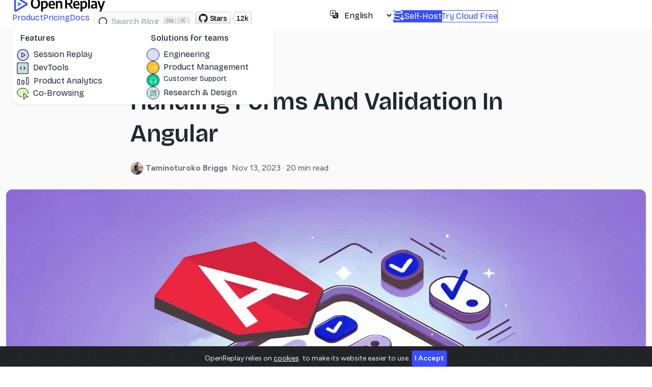

--- FILE ---
content_type: text/html
request_url: https://blog.openreplay.com/handling-forms-and-validation-in-angular/
body_size: 34847
content:
<!DOCTYPE html><html lang="en"> <head><title>Handling Forms and Validation in Angular</title><!-- Google tag (gtag.js) --><script async src="https://www.googletagmanager.com/gtag/js?id=G-1QMVG507DF"></script> <script type="module">window.dataLayer=window.dataLayer||[];function a(){dataLayer.push(arguments)}a("js",new Date);a("config","G-1QMVG507DF");</script><!-- Global Metadata --><meta charset="utf-8"><meta name="viewport" content="width=device-width, initial-scale=1"><link rel="sitemap" href="/sitemap.xml"><link rel="icon" type="image/x-icon" href="/images/favicon.ico"><link rel="canonical" href="https://blog.openreplay.com/handling-forms-and-validation-in-angular/"><!-- Primary Meta Tags --><meta name="title" content="Handling Forms and Validation in Angular"><meta name="description" content="All the ways to do forms in Angular"><!-- Open Graph / Facebook --><meta property="og:type" content="website"><meta property="og:url" content="https://blog.openreplay.com/handling-forms-and-validation-in-angular/"><meta property="og:title" content="Handling Forms and Validation in Angular"><meta property="og:description" content="All the ways to do forms in Angular"><meta property="og:image" content="https://blog.openreplay.com/images/handling-forms-and-validation-in-angular/images/hero.png"><!-- Twitter --><meta property="twitter:card" content="summary_large_image"><meta property="twitter:url" content="https://blog.openreplay.com/handling-forms-and-validation-in-angular/"><meta property="twitter:title" content="Handling Forms and Validation in Angular"><meta property="twitter:description" content="All the ways to do forms in Angular"><meta property="twitter:image" content="https://blog.openreplay.com/images/handling-forms-and-validation-in-angular/images/hero.png"><!-- Apple Touch Icons --><link rel="apple-touch-icon" sizes="48x48" href="/icons/icon-48x48.png"><link rel="apple-touch-icon" sizes="72x72" href="/icons/icon-72x72.png"><link rel="apple-touch-icon" sizes="96x96" href="/icons/icon-96x96.png"><link rel="apple-touch-icon" sizes="144x144" href="/icons/icon-144x144.png"><link rel="apple-touch-icon" sizes="192x192" href="/icons/icon-192x192.png"><link rel="apple-touch-icon" sizes="256x256" href="/icons/icon-256x256.png"><link rel="apple-touch-icon" sizes="384x384" href="/icons/icon-384x384.png"><link rel="apple-touch-icon" sizes="512x512" href="/icons/icon-512x512.png"><!-- Pinterest Tag --><meta name="p:domain_verify" content="db67feb604387517701cc8bb2cc55359"><!-- Prism CSS --><link rel="stylesheet" href="https://cdnjs.cloudflare.com/ajax/libs/prism/1.23.0/themes/prism-tomorrow.min.css"><link rel="stylesheet" href="https://cdnjs.cloudflare.com/ajax/libs/prism/1.23.0/plugins/toolbar/prism-toolbar.min.css"><!-- Fonts --><link href="https://fonts.googleapis.com/css2?family=Bricolage+Grotesque:opsz,wght@12..96,200..800&Barlow:wght@500;600;700&family=Figtree:wght@400;500;600;700&display=swap" rel="stylesheet"><!-- Bootstrap JS --><script src="https://cdn.jsdelivr.net/npm/bootstrap@5.2.1/dist/js/bootstrap.bundle.min.js" integrity="sha384-u1OknCvxWvY5kfmNBILK2hRnQC3Pr17a+RTT6rIHI7NnikvbZlHgTPOOmMi466C8" crossorigin="anonymous"></script><!-- GitHub Likes --><script async defer src="https://buttons.github.io/buttons.js"></script><!-- OpenReplay Tracking Code for OpenReplay Blog --><script type="module">(function(){let o=0,a=setInterval(()=>{if(window.GrafanaFaroWebSdk&&window.GrafanaFaroWebSdk.faro){clearInterval(a);return}if(window.__OPENREPLAY__&&window.__OPENREPLAY__.isActive()){clearInterval(a);const r=window.__OPENREPLAY__.getSessionID(),t=window.__OPENREPLAY__.getSessionURL();var n=document.createElement("script");n.src="https://unpkg.com/@grafana/faro-web-sdk@1/dist/bundle/faro-web-sdk.iife.js",n.onload=()=>{window.GrafanaFaroWebSdk.initializeFaro({url:"https://faro-collector-prod-eu-west-0.grafana.net/collect/b89ad11c0a99a31bde2fb3b74a2f069b",app:{name:"blog",version:"1.0.0",environment:"production"},sessionTracking:{session:{id:r,attributes:{openreplay_session_id:r,openreplay_session_url:t}},enabled:!0}});var e=document.createElement("script");e.src="https://unpkg.com/@grafana/faro-web-tracing@1/dist/bundle/faro-web-tracing.iife.js",e.onload=()=>{window.GrafanaFaroWebSdk.faro.instrumentations.add(new window.GrafanaFaroWebTracing.TracingInstrumentation)},document.head.appendChild(e)},document.head.appendChild(n);return}if(o++>30){clearInterval(a);return}},500)})();</script><script type="module">var c={projectKey:"HMVhQIGg8Cq3SiyyhjSB",ingestPoint:"https://ee.openreplay.tools/ingest",defaultInputMode:2,obscureTextNumbers:!1,obscureTextEmails:!0,crossdomain:{enabled:!0}};function p(){let n=localStorage.getItem("user_uuid");return n||(n=crypto.randomUUID(),localStorage.setItem("user_uuid",n)),n}var l={userID:p()};(function(n,s,d,i,o,e){e=window.OpenReplay=[o,e,i,[s-1,o]],s=document.createElement("script"),s.src=n,s.async=!0,document.getElementsByTagName("head")[0].appendChild(s),e.start=function(t){e.push([0])},e.stop=function(t){e.push([1])},e.setUserID=function(t){e.push([2,t])},e.setUserAnonymousID=function(t){e.push([3,t])},e.setMetadata=function(t,u){e.push([4,t,u])},e.event=function(t,u,a){e.push([5,t,u,a])},e.issue=function(t,u){e.push([6,t,u])},e.isActive=function(){return!1},e.getSessionToken=function(){}})("//static.openreplay.com/tests/openreplay-assist.js",1,0,c,l);</script><!-- Ahref Web Analytics snippet Code for OpenReplay Blog --><script src="https://analytics.ahrefs.com/analytics.js" data-key="N40pbG2qgLKkor1XrWThkg" async></script><!-- Self-referencing hreflang --><link rel="alternate" hreflang="en" href="https://blog.openreplay.com/handling-forms-and-validation-in-angular/"><!-- x-default hreflang --><link rel="alternate" hreflang="x-default" href="https://blog.openreplay.com/handling-forms-and-validation-in-angular/"><script type="module" src="/_astro/BlogPostLayout.astro_astro_type_script_index_0_lang.BbaxkTPX.js"></script><script src="https://cdn.jsdelivr.net/npm/alpinejs@2.8.2/dist/alpine.min.js" defer></script><link rel="stylesheet" href="/_astro/_author_.DXVvGmRH.css">
<style>.cta_middle[data-astro-cid-5qsy3o56] blockquote[data-astro-cid-5qsy3o56]{border-left:4px solid #394EFF;padding-left:1.5rem}.cta_middle[data-astro-cid-5qsy3o56] blockquote[data-astro-cid-5qsy3o56] h3[data-astro-cid-5qsy3o56]{padding-top:1rem;padding-bottom:1rem}.cta_middle[data-astro-cid-am4t4ady] blockquote[data-astro-cid-am4t4ady]{border-left:4px solid #394EFF;padding-left:1.5rem}.cta_middle[data-astro-cid-am4t4ady] blockquote[data-astro-cid-am4t4ady] h3[data-astro-cid-am4t4ady]{padding-top:1rem;padding-bottom:1rem}.cta_middle[data-astro-cid-rgdjueyc] blockquote[data-astro-cid-rgdjueyc]{border-left:4px solid #394EFF;padding-left:1.5rem}.cta_middle[data-astro-cid-rgdjueyc] blockquote[data-astro-cid-rgdjueyc] h3[data-astro-cid-rgdjueyc]{padding-top:1rem;padding-bottom:1rem}.cta_middle[data-astro-cid-5a3k52fw] blockquote[data-astro-cid-5a3k52fw]{border-left:4px solid #394EFF;padding-left:1.5rem}.cta_middle[data-astro-cid-5a3k52fw] blockquote[data-astro-cid-5a3k52fw] h3[data-astro-cid-5a3k52fw]{padding-top:1rem;padding-bottom:1rem}.cta_middle[data-astro-cid-vm6alk76] blockquote[data-astro-cid-vm6alk76]{border-left:4px solid #394EFF;padding-left:1.5rem}.cta_middle[data-astro-cid-vm6alk76] blockquote[data-astro-cid-vm6alk76] h3[data-astro-cid-vm6alk76]{padding-top:1rem;padding-bottom:1rem}
img[data-astro-cid-dohjnao5].card-cover{width:100%;aspect-ratio:16/9;-o-object-fit:cover;object-fit:cover;border-radius:1rem}
.article-author[data-astro-cid-2ri7i3m6]{display:flex;flex-direction:row;padding-bottom:10px;color:#55555c}.article-author[data-astro-cid-2ri7i3m6] a[data-astro-cid-2ri7i3m6].author-name{font-weight:700;color:#73737d!important;text-transform:capitalize;margin-right:.5rem}.author-avatar[data-astro-cid-2ri7i3m6]{width:25px;height:25px;border-radius:50%;margin-right:5px}
.cta_middle[data-astro-cid-htd4j333] blockquote[data-astro-cid-htd4j333]{border-left:4px solid #394EFF;padding-left:1.5rem}.cta_middle[data-astro-cid-htd4j333] blockquote[data-astro-cid-htd4j333] h3[data-astro-cid-htd4j333]{padding-top:1rem;padding-bottom:1rem}
.cta_middle[data-astro-cid-cn652f6x] blockquote[data-astro-cid-cn652f6x]{border-left:4px solid #394EFF;padding-left:1.5rem}.cta_middle[data-astro-cid-cn652f6x] blockquote[data-astro-cid-cn652f6x] h3[data-astro-cid-cn652f6x]{padding-top:1rem;padding-bottom:1rem}
</style>
<link rel="stylesheet" href="/_astro/InstantSearch.CSe6U_zC.css"></head> <body> <link rel="stylesheet" href="https://cdn.jsdelivr.net/npm/instantsearch.css@7.4.5/themes/satellite-min.css" integrity="sha256-TehzF/2QvNKhGQrrNpoOb2Ck4iGZ1J/DI4pkd2oUsBc=" crossorigin="anonymous"><header class="flex gap-5 items-center z-50 w-full bg-base-100 h-14 fixed top-0"> <div class="navbar text-base px-0 py-0 mx-auto items-center 2xl:mx-32"> <div class="navbar-start py-0 ml-5"> <!-- Branding --> <a class="" href="https://openreplay.com?utm_source=openreplay_blog&utm_content=openreplay_logo"><div class="branding-lg hidden lg:block lg:ps-2 xl:ps-0 me-2"> <svg width="179px" height="30px" viewBox="0 0 179 30" version="1.1" xmlns="http://www.w3.org/2000/svg" xmlns:xlink="http://www.w3.org/1999/xlink"> <title>OpenReplay</title> <g id="logos" stroke="none" stroke-width="1" fill="none" fill-rule="evenodd"> <g id="Open-Replay" fill-rule="nonzero"> <g id="Group-Copy" transform="translate(0.000000, 0.000000)"> <path d="M22.4262619,15 L3.29604084,3.77288564 L3.29604084,26.2271144 L22.4262619,15 Z M25.0367262,12.6792184 C25.8592781,13.1556443 26.3667376,14.0411275 26.3667376,15 C26.3667376,15.9588725 25.8592781,16.8443557 25.0367262,17.3207816 L4.06401836,29.6315942 C2.35007712,30.6386 0,29.4882126 0,27.3108127 L0,2.68918734 C0,0.511787376 2.35007712,-0.638600048 4.06401836,0.368405755 L25.0367262,12.6792184 Z" id="Combined-Shape1" fill="#394EFF"></path> <path d="M13.7524069,14.3811249 C13.9742492,14.5081718 14.1111111,14.7443007 14.1111111,15 C14.1111111,15.2556993 13.9742492,15.4918282 13.7524069,15.6188751 L8.09606605,18.9017585 C7.63381597,19.1702933 7,18.8635234 7,18.2828834 L7,11.7171166 C7,11.1364766 7.63381597,10.8297067 8.09606605,11.0982415 L13.7524069,14.3811249 Z" id="Path-Copy" fill="#3EAAAF"></path> <path d="M60.0272706,8.76855581 C61.1027831,8.76855581 62.0909102,9.01047676 62.9916519,9.49431864 C63.8923936,9.97816052 64.6116426,10.7532035 65.1493989,11.8194477 C65.6871551,12.8856918 65.9560332,14.2968973 65.9560332,16.0530642 C65.9560332,17.7733908 65.6625079,19.2181965 65.0754574,20.387481 C64.4884068,21.5567656 63.6167936,22.439329 62.4606176,23.0351713 C61.3044417,23.6310136 59.8749063,23.9289348 58.1720116,23.9289348 C57.8403952,23.9289348 57.5065382,23.9154947 57.1704406,23.8886146 C56.8343429,23.8617345 56.5228924,23.8303744 56.2360891,23.7945343 L56.2360891,23.7945343 L56.2360891,29.5737568 L52.7003418,29.5737568 L52.7003418,8.9970367 L55.6848889,8.9970367 L55.8999914,10.5829629 L56.0747622,10.5829629 L56.2416557,10.3830421 C56.6440626,9.92832033 57.137391,9.55591888 57.7216407,9.26583775 C58.3893547,8.93431646 59.157898,8.76855581 60.0272706,8.76855581 Z M137.230204,8.76575595 C138.305716,8.76575595 139.293844,9.00767689 140.194585,9.49151877 C141.095327,9.97536066 141.814576,10.7504037 142.352332,11.8166478 C142.890088,12.882892 143.158967,14.2940975 143.158967,16.0502643 C143.158967,17.770591 142.865441,19.2153966 142.278391,20.3846812 C141.69134,21.5539657 140.819727,22.4365291 139.663551,23.0323715 C138.507375,23.6282138 137.07784,23.9261349 135.374945,23.9261349 C135.043329,23.9261349 134.709472,23.9126949 134.373374,23.8858148 C134.037276,23.8589347 133.725826,23.8275745 133.439022,23.7917344 L133.439022,23.7917344 L133.439022,29.5709569 L129.903275,29.5709569 L129.903275,8.99423684 L132.887822,8.99423684 L133.102925,10.580163 L133.277696,10.580163 L133.444589,10.3802422 C133.846996,9.92552046 134.340324,9.55311901 134.924574,9.26303788 C135.592288,8.93151659 136.360831,8.76575595 137.230204,8.76575595 Z M166.871915,8.99423684 L170.744603,20.5983309 L174.709713,8.99423684 L178.205128,8.99423684 L170.770648,29.5709569 L167.288676,29.5709569 L169.439701,23.6573339 L168.458296,23.6573339 L163.174841,8.99423684 L166.871915,8.99423684 Z M73.8289804,8.76855581 C75.1464832,8.76855581 76.2600867,9.05303692 77.169791,9.62199914 C78.0794954,10.1909613 78.7673752,11.0444047 79.2334306,12.1823291 C79.699486,13.3202535 79.9325138,14.735939 79.9325138,16.4293856 L79.9325138,16.4293856 L79.9325138,17.3836293 L70.8684595,17.3836406 L70.8703874,17.4241362 C70.9120884,18.2460949 71.0580419,18.9202753 71.308248,19.4466774 C71.6084952,20.0783598 72.0947165,20.5308416 72.7669118,20.8041226 C73.4391071,21.0774037 74.3398488,21.2140442 75.4691369,21.2140442 C76.033781,21.2140442 76.6253128,21.1692441 77.2437325,21.0796437 C77.8621522,20.9900434 78.4984971,20.8646029 79.1527672,20.7033222 L79.1527672,20.7033222 L79.1527672,23.4047728 L78.7056229,23.511218 C78.115525,23.6445433 77.5498055,23.7434621 77.0084642,23.8079743 C76.3317876,23.8886146 75.6573516,23.9289348 74.9851563,23.9289348 C73.2553737,23.9289348 71.8235977,23.6668538 70.6898283,23.1426917 C69.5560589,22.6185297 68.7113334,21.7964465 68.155652,20.6764421 C67.5999705,19.5564378 67.3221298,18.1049121 67.3221298,16.3218652 C67.3221298,14.6642588 67.5798046,13.2754533 68.0951544,12.155449 C68.6105041,11.0354446 69.3521596,10.1909613 70.3201209,9.62199914 C71.2880821,9.05303692 72.4577019,8.76855581 73.8289804,8.76855581 Z M122.084104,8.76575595 C123.401606,8.76575595 124.51521,9.05023706 125.424914,9.61919927 C126.334619,10.1881615 127.022498,11.0416048 127.488554,12.1795292 C127.954609,13.3174537 128.187637,14.7331392 128.187637,16.4265858 L128.187637,16.4265858 L128.187637,17.3808295 L119.123573,17.3808407 L119.125511,17.4213363 C119.167212,18.243295 119.313165,18.9174754 119.563371,19.4438775 C119.863618,20.0755599 120.34984,20.5280417 121.022035,20.8013228 C121.69423,21.0746038 122.594972,21.2112444 123.72426,21.2112444 C124.288904,21.2112444 124.880436,21.1664442 125.498856,21.0768438 C126.117275,20.9872435 126.75362,20.861803 127.40789,20.7005224 L127.40789,20.7005224 L127.40789,23.4019729 L126.960746,23.5084181 C126.370648,23.6417434 125.804929,23.7406622 125.263587,23.8051745 C124.586911,23.8858148 123.912475,23.9261349 123.24028,23.9261349 C121.510497,23.9261349 120.078721,23.6640539 118.944952,23.1398919 C117.811182,22.6157298 116.966457,21.7936466 116.410775,20.6736423 C115.855094,19.5536379 115.577253,18.1021123 115.577253,16.3190653 C115.577253,14.6614589 115.834928,13.2726535 116.350278,12.1526491 C116.865627,11.0326448 117.607283,10.1881615 118.575244,9.61919927 C119.543205,9.05023706 120.712825,8.76575595 122.084104,8.76575595 Z M41.6411889,3.51349537 C43.4516349,3.51349537 45.0290532,3.87637678 46.3734438,4.60213961 C47.7178345,5.32790243 48.7619778,6.44566678 49.505874,7.95543265 C50.2497701,9.46519853 50.6217182,11.384886 50.6217182,13.7144951 C50.6217182,16.0441041 50.2497701,17.9637916 49.505874,19.4735575 C48.7619778,20.9833233 47.7155938,22.1010877 46.3667219,22.8268505 C45.01785,23.5526133 43.4426723,23.9154947 41.6411889,23.9154947 C39.8397054,23.9154947 38.2667684,23.5526133 36.9223778,22.8268505 C35.5779872,22.1010877 34.5316032,20.9855633 33.7832257,19.4802775 C33.0348483,17.9749916 32.6606596,16.0530642 32.6606596,13.7144951 C32.6606596,11.375926 33.0348483,9.45399848 33.7832257,7.94871263 C34.5316032,6.44342677 35.5779872,5.32790243 36.9223778,4.60213961 C38.2667684,3.87637678 39.8397054,3.51349537 41.6411889,3.51349537 Z M156.054753,8.76575595 C157.497732,8.76575595 158.687518,8.94719666 159.62411,9.31007807 C160.560702,9.67295948 161.257544,10.2822418 161.714637,11.1379252 C162.17173,11.9936085 162.400276,13.156173 162.400276,14.6256187 L162.400276,14.6256187 L162.400276,23.6573339 L159.482949,23.6573339 L159.227515,22.138608 L159.052744,22.138608 L158.898637,22.332991 C158.475071,22.8360803 157.950592,23.2170477 157.325202,23.4758932 C156.621637,23.7670943 155.862057,23.9126949 155.04646,23.9126949 C153.585555,23.9126949 152.445064,23.5341334 151.624986,22.7770105 C150.804907,22.0198875 150.394868,21.0141236 150.394868,19.7597187 C150.394868,18.4157135 150.854202,17.3651494 151.772869,16.6080265 L151.772869,16.6080265 L151.80477,16.5820386 C152.725657,15.8404901 154.196094,15.3944309 156.21608,15.2438612 L156.21608,15.2438612 L158.94512,14.9840332 L158.945193,14.4105779 L158.940794,14.168574 C158.917337,13.538938 158.800048,13.0349637 158.588929,12.6566511 C158.35142,12.2310494 157.974991,11.9308883 157.459641,11.7561676 C156.944291,11.5814469 156.274337,11.4940866 155.449777,11.4940866 C154.894096,11.4940866 154.262232,11.5433668 153.554186,11.6419271 C152.84614,11.7404875 152.15602,11.8928081 151.483825,12.0988889 L151.483825,12.0988889 L151.483825,9.39743841 L151.905694,9.27970355 C152.478584,9.13060857 153.09306,9.01305291 153.749123,8.92703658 C154.569201,8.81951616 155.337744,8.76575595 156.054753,8.76575595 Z M89.4052857,8.76855581 C90.3553217,8.76855581 91.2000472,8.95223653 91.939462,9.31959796 C92.6788769,9.68695939 93.2592055,10.2760817 93.6804479,11.0869648 C94.1016903,11.897848 94.3123115,12.9797722 94.3123115,14.3327375 L94.3123115,14.3327375 L94.3123115,23.6601337 L90.7765641,23.6601337 L90.7765641,14.5343382 L90.7727458,14.3061755 C90.7421987,13.4154738 90.528369,12.7881653 90.1312566,12.42425 C89.7010516,12.0300085 89.1095198,11.8328877 88.356661,11.8328877 C87.9981569,11.8328877 87.6262088,11.8821679 87.2408168,11.9807283 C86.8554248,12.0792887 86.4834768,12.2360893 86.1249726,12.4511301 C85.7664684,12.666171 85.4527773,12.9484121 85.1838992,13.2978534 L85.1838992,13.2978534 L85.1838992,23.6601337 L81.6481519,23.6601337 L81.6481519,8.9970367 L84.5789234,8.9970367 L84.8209137,10.5426427 L84.9956845,10.5426427 L85.2118373,10.3339019 C85.7264868,9.86154007 86.3131873,9.49207863 86.9719387,9.22551759 C87.7247974,8.92087641 88.5359131,8.76855581 89.4052857,8.76855581 Z M105.92971,3.53757561 C108.708118,3.53757561 110.789682,4.04157757 112.174405,5.04958149 C113.559127,6.05758541 114.251488,7.62783152 114.251488,9.76031982 C114.251488,11.1401652 113.922113,12.2960097 113.263361,13.2278533 C112.60461,14.1596969 111.654574,14.8608197 110.413253,15.3312215 L110.413253,15.3312215 L110.347682,15.3557623 C110.216065,15.4044096 110.081593,15.4504508 109.944266,15.4938858 L109.944266,15.4938858 L109.942568,15.4944823 L115.864757,23.6573339 L111.885361,23.6573339 L106.429325,16.0299683 L106.3726,16.0313949 C106.222471,16.0350144 106.07036,16.0368242 105.916266,16.0368242 C105.459174,16.0368242 105.051375,16.0278642 104.692871,16.0099441 C104.334367,15.9920241 103.962419,15.974104 103.577027,15.9561839 L103.577027,15.9561839 L103.577027,23.6573339 L100.041279,23.6573339 L100.041279,4.16925807 L100.471484,4.08357773 C100.908411,3.99957741 101.365504,3.9206171 101.842763,3.84669681 C102.479108,3.74813643 103.1401,3.67197613 103.825739,3.61821592 C104.511378,3.56445571 105.212702,3.53757561 105.92971,3.53757561 Z M148.571679,1.93820939 L148.571679,23.6573339 L145.035932,23.6573339 L145.035932,1.93820939 L148.571679,1.93820939 Z M158.94512,17.0575269 L156.552177,17.273309 L156.302076,17.3010778 C155.490257,17.4047476 154.896947,17.6194922 154.522147,17.9453117 C154.109868,18.3037131 153.903728,18.796515 153.903728,19.4237174 C153.903728,20.0598799 154.091942,20.5482018 154.468372,20.8886831 C154.844801,21.2291644 155.400483,21.3994051 156.135416,21.3994051 C156.619397,21.3994051 157.107859,21.3053247 157.600802,21.117164 L157.600802,21.117164 L157.649947,21.0979298 C158.123571,20.9079571 158.555319,20.6007673 158.945193,20.1763603 L158.945193,20.1763603 L158.94512,17.0575269 Z M59.0458655,11.6850472 C58.5260344,11.6850472 58.015166,11.7858476 57.5132602,11.9874483 C57.0113543,12.1890491 56.5856306,12.5138504 56.2360891,12.9618521 L56.2360891,12.9618521 L56.2360891,20.9990034 L56.4453099,21.0380635 C56.6620929,21.0758637 56.9015624,21.1098838 57.1637186,21.1401239 C57.5132602,21.1804441 57.8538391,21.2006042 58.1854555,21.2006042 C59.5836217,21.2006042 60.634487,20.8242827 61.3380515,20.0716398 C62.0416159,19.3189969 62.3933981,18.073552 62.3933981,16.3353053 C62.3933981,15.1257005 62.2499964,14.1848969 61.9631931,13.5128943 C61.6763898,12.8408917 61.2820352,12.3682498 60.7801294,12.0949688 C60.2782235,11.8216877 59.7001356,11.6850472 59.0458655,11.6850472 Z M136.248799,11.6822473 C135.728968,11.6822473 135.218099,11.7830477 134.716194,11.9846485 C134.214288,12.1862493 133.788564,12.5110505 133.439022,12.9590523 L133.439022,12.9590523 L133.439022,20.9962035 L133.648243,21.0352637 C133.865026,21.0730638 134.104496,21.107084 134.366652,21.1373241 C134.716194,21.1776442 135.056772,21.1978043 135.388389,21.1978043 C136.786555,21.1978043 137.83742,20.8214829 138.540985,20.0688399 C139.244549,19.316197 139.596331,18.0707522 139.596331,16.3325054 C139.596331,15.1229007 139.45293,14.182097 139.166126,13.5100944 C138.879323,12.8380918 138.484969,12.36545 137.983063,12.0921689 C137.481157,11.8188878 136.903069,11.6822473 136.248799,11.6822473 Z M41.6411889,6.45686682 C40.5656764,6.45686682 39.6313249,6.69206774 38.8381344,7.16246957 C38.044944,7.6328714 37.4332462,8.39447436 37.0030412,9.44727846 C36.5728362,10.5000826 36.3577338,11.895608 36.3577338,13.6338547 C36.3577338,15.4258617 36.5728362,16.8594673 37.0030412,17.9346715 C37.4332462,19.0098757 38.0427033,19.7849187 38.8314125,20.2598005 C39.6201216,20.7346824 40.5567138,20.9721233 41.6411889,20.9721233 C42.7346266,20.9721233 43.6757,20.7346824 44.4644092,20.2598005 C45.2531183,19.7849187 45.8603348,19.0210757 46.2860584,17.9682716 C46.7117821,16.9154675 46.924644,15.5244221 46.924644,13.7951354 C46.924644,12.0120884 46.7095415,10.5829629 46.2793365,9.50775869 C45.8491315,8.43255451 45.2396744,7.65527148 44.4509653,7.17590962 C43.6622561,6.69654775 42.725664,6.45686682 41.6411889,6.45686682 Z M73.7886486,11.0802448 C73.170229,11.0802448 72.6414353,11.2191253 72.2022677,11.4968864 C71.7631001,11.7746475 71.4292431,12.2405693 71.2006967,12.8946519 L71.2006967,12.8946519 L71.1862638,12.9367121 C70.9911355,13.5157762 70.8829665,14.2687091 70.8617569,15.1955109 L70.8617569,15.1955109 L70.8604326,15.2601532 L76.6225914,15.2601532 L76.6216613,15.208951 C76.6012124,14.2595442 76.4948783,13.4925912 76.3026591,12.9080919 C76.0875566,12.2540094 75.7693841,11.7858476 75.3481418,11.5036065 C74.9268994,11.2213654 74.4070683,11.0802448 73.7886486,11.0802448 Z M122.043772,11.0774449 C121.425352,11.0774449 120.896559,11.2163255 120.457391,11.4940866 C120.018223,11.7718476 119.684366,12.2377695 119.45582,12.891852 L119.45582,12.891852 L119.441387,12.9339122 C119.246259,13.5129763 119.13809,14.2659092 119.11688,15.1927111 L119.11688,15.1927111 L119.115547,15.2573534 L124.877705,15.2573534 L124.876785,15.2061511 C124.856336,14.2567444 124.750002,13.4897913 124.557782,12.9052921 C124.34268,12.2512095 124.024507,11.7830477 123.603265,11.5008066 C123.182023,11.2185655 122.662192,11.0774449 122.043772,11.0774449 Z M106.279252,6.22558607 C105.741496,6.22558607 105.259756,6.24798615 104.834032,6.29278633 C104.408308,6.3375865 103.989307,6.39582673 103.577027,6.46750701 L103.577027,6.46750701 L103.577027,13.2009732 L103.857108,13.22636 C104.039348,13.2422889 104.212625,13.2562268 104.376939,13.2681735 C104.623411,13.2860935 104.874364,13.2995336 105.129798,13.3084936 C105.385232,13.3174537 105.665313,13.3219337 105.970042,13.3219337 C107.655012,13.3219337 108.891851,13.0374526 109.68056,12.4684904 C110.469269,11.8995281 110.863624,10.9968046 110.863624,9.76031982 C110.863624,8.93599661 110.700056,8.263994 110.372921,7.74431198 C110.045786,7.22462995 109.54388,6.84158846 108.867204,6.59518751 C108.190527,6.34878655 107.327877,6.22558607 106.279252,6.22558607 Z" id="Combined-Shape2" fill="#000000"></path> </g> </g> </g> </svg> </div> <div class="branding-sm block lg:hidden me-2 ps-4"> <svg width="30" height="34" viewBox="0 0 30 34" fill="none" xmlns="http://www.w3.org/2000/svg"> <path d="M24.6689 17.1759L3.62564 4.82608V29.5257L24.6689 17.1759ZM27.5404 14.623C28.4452 15.1471 29.0034 16.1211 29.0034 17.1759C29.0034 18.2307 28.4452 19.2047 27.5404 19.7288L4.47042 33.2707C2.58508 34.3784 0 33.1129 0 30.7178V3.63401C0 1.23887 2.58508 -0.0265567 4.47042 1.08115L27.5404 14.623Z" fill="#394EFF"></path> <path d="M15.1278 16.4951C15.3719 16.6349 15.5224 16.8946 15.5224 17.1759C15.5224 17.4571 15.3719 17.7169 15.1278 17.8566L8.90587 21.4678C8.39739 21.7632 7.7002 21.4258 7.7002 20.787V13.5647C7.7002 12.926 8.39739 12.5886 8.90587 12.8839L15.1278 16.4951Z" fill="#3EAAAF"></path> </svg> </div></a> <div class="inline-block lg:hidden ms-3 ml-5"> <a href="https://github.com/openreplay/openreplay?utm_source=openreplay_blog&utm_content=github_stars" target="_blank" class="text-lg"> <img alt="GitHub Repo stars" class="scale-110" src="https://img.shields.io/github/stars/openreplay/openreplay"> </a> </div> <!-- Menu Desktop --> <div class="navbar-center hidden lg:flex"> <ul class="menu menu-horizontal px-1 py-0"> <li> <div class="dropdown dropdown-hover dropdown-bottom"> <span tabindex="0" role="button" class="text-primary text-base">Product</span> <div class="dropdown-content z-[1] bg-base-100 rounded-box shadow flex gap-1"> <ul tabindex="0" class="menu p-2 w-64 ml-0"> <label class="text-base font-medium p-2 text-base-content/50">Features</label> <li> <a href="https://openreplay.com/product/feature/session-replay?utm_source=openreplay_blog&utm_content=session_replay" class="flex gap-1 text-nowrap text-base"> <div class="mr-2"> <svg width="26" height="26" viewBox="0 0 26 26" fill="none" xmlns="http://www.w3.org/2000/svg"> <path d="M12.7498 23.6626C18.7163 23.6626 23.5531 18.8258 23.5531 12.8593C23.5531 6.89283 18.7163 2.05603 12.7498 2.05603C6.78333 2.05603 1.94653 6.89283 1.94653 12.8593C1.94653 18.8258 6.78333 23.6626 12.7498 23.6626Z" fill="#D2DFFF"></path> <path d="M13.0025 23.944C19.0467 23.944 23.9465 19.0442 23.9465 13C23.9465 6.95582 19.0467 2.05603 13.0025 2.05603C6.95832 2.05603 2.05853 6.95582 2.05853 13C2.05853 19.0442 6.95832 23.944 13.0025 23.944Z" stroke="black" stroke-width="1.01022" stroke-linecap="round" stroke-linejoin="round"></path> <path d="M10.8141 8.62244L17.3805 13.0001L10.8141 17.3776V8.62244Z" stroke="black" stroke-width="1.01022" stroke-linecap="round" stroke-linejoin="round"></path> </svg> </div>
Session Replay
</a> </li> <li> <a href="https://openreplay.com/product/feature/developer-tools?utm_source=openreplay_blog&utm_content=devtools" class="flex gap-1 text-nowrap text-base"> <div class="mr-2"> <svg width="25" height="26" viewBox="0 0 25 26" fill="none" xmlns="http://www.w3.org/2000/svg"> <path d="M23.615 3.1001H1.61499V23.4501H23.615V3.1001Z" fill="#C4DFE0"></path> <path d="M20.825 2.27502H4.14168C2.82542 2.27502 1.75836 3.34208 1.75836 4.65834V21.3417C1.75836 22.658 2.82542 23.725 4.14168 23.725H20.825C22.1413 23.725 23.2084 22.658 23.2084 21.3417V4.65834C23.2084 3.34208 22.1413 2.27502 20.825 2.27502Z" stroke="black" stroke-width="1.1" stroke-linecap="round" stroke-linejoin="round"></path> <path d="M10.0999 10.6166L7.71655 12.9999L10.0999 15.3833" stroke="black" stroke-width="1.1" stroke-linecap="round" stroke-linejoin="round"></path> <path d="M14.8666 15.3833L17.2499 12.9999L14.8666 10.6166" stroke="black" stroke-width="1.1" stroke-linecap="round" stroke-linejoin="round"></path> </svg> </div>
DevTools
</a> </li> <li> <a href="https://openreplay.com/product/core/product-analytics?utm_source=openreplay_blog&utm_content=product_analytics" class="flex gap-1 text-nowrap text-base"> <div class="mr-2"> <svg width="26" height="24" viewBox="0 0 26 24" fill="none" xmlns="http://www.w3.org/2000/svg"> <path d="M23.4598 5.3468H19.5887V18.2254H23.4598V5.3468Z" fill="#EFDBFF"></path> <path d="M14.7519 10.8354H10.8809V18.2253H14.7519V10.8354Z" fill="#EFDBFF"></path> <path d="M7.24108 9.05774H2V18.2254H7.24108V9.05774Z" fill="#EFDBFF"></path> <path d="M14.0118 10.8354H11.7921C11.1792 10.8354 10.6823 11.3323 10.6823 11.9453V17.4944C10.6823 18.1073 11.1792 18.6042 11.7921 18.6042H14.0118C14.6247 18.6042 15.1216 18.1073 15.1216 17.4944V11.9453C15.1216 11.3323 14.6247 10.8354 14.0118 10.8354Z" stroke="black" stroke-width="1.02445" stroke-linecap="round" stroke-linejoin="round"></path> <path d="M22.8902 5.28638H20.6706C20.0576 5.28638 19.5607 5.78329 19.5607 6.39621V17.4944C19.5607 18.1074 20.0576 18.6042 20.6706 18.6042H22.8902C23.5031 18.6042 24 18.1074 24 17.4944V6.39621C24 5.78329 23.5031 5.28638 22.8902 5.28638Z" stroke="black" stroke-width="1.02445" stroke-linecap="round" stroke-linejoin="round"></path> <path d="M5.73064 8.74011H3.51101C2.89807 8.74011 2.40118 9.39038 2.40118 10.1925V17.4543C2.40118 18.2565 2.89807 18.9067 3.51101 18.9067H5.73064C6.34357 18.9067 6.84048 18.2565 6.84048 17.4543V10.1925C6.84048 9.39038 6.34357 8.74011 5.73064 8.74011Z" stroke="black" stroke-width="1.02445" stroke-linecap="round" stroke-linejoin="round"></path> </svg> </div>
Product Analytics
</a> </li> <!-- <li>
            <a href="https://openreplay.com/product/feature/performance-monitoring.html?utm_source=openreplay_blog&utm_content=performance_monitoring" class="flex gap-1 text-nowrap text-base">
                <div class="mr-2">
                    <svg width="26" height="26" viewBox="0 0 26 26" fill="none" xmlns="http://www.w3.org/2000/svg">
                        <path d="M24.1155 2.27502H2.11551V23.45H24.1155V2.27502Z" fill="#FCD3D2"/>
                        <path d="M18.4834 13H17.1194C16.879 12.9995 16.6451 13.0777 16.4534 13.2228C16.2617 13.3677 16.1228 13.5716 16.0579 13.803L14.7654 18.401C14.7571 18.4296 14.7397 18.4546 14.7159 18.4725C14.6921 18.4904 14.6631 18.5 14.6334 18.5C14.6036 18.5 14.5747 18.4904 14.5509 18.4725C14.5271 18.4546 14.5097 18.4296 14.5014 18.401L11.4654 7.599C11.4571 7.57046 11.4397 7.54537 11.4159 7.5275C11.3921 7.50962 11.3631 7.5 11.3334 7.5C11.3036 7.5 11.2747 7.50962 11.2509 7.5275C11.2271 7.54537 11.2097 7.57046 11.2014 7.599L9.90887 12.197C9.84424 12.4276 9.70614 12.6307 9.51556 12.7756C9.32493 12.9205 9.09228 12.9993 8.85287 13H7.48337" stroke="black" stroke-width="1.1" stroke-linecap="round" stroke-linejoin="round"/>
                        <path d="M21.3251 2.27502H4.64168C3.32542 2.27502 2.25836 3.34208 2.25836 4.65834V21.3417C2.25836 22.658 3.32542 23.725 4.64168 23.725H21.3251C22.6413 23.725 23.7084 22.658 23.7084 21.3417V4.65834C23.7084 3.34208 22.6413 2.27502 21.3251 2.27502Z" stroke="black" stroke-width="1.1" stroke-linecap="round" stroke-linejoin="round"/>
                    </svg>
                        
                </div>
                Performance Monitoring
            </a>
            </li> --> <li> <a href="https://openreplay.com/product/feature/co-browsing?utm_source=openreplay_blog&utm_content=cobrowsing" class="flex gap-1 text-nowrap text-base"> <div class="mr-2"> <svg width="25" height="26" viewBox="0 0 25 26" fill="none" xmlns="http://www.w3.org/2000/svg"> <path d="M22.7287 12.7659C20.9901 16.1639 17.3683 18.9685 10.9649 18.9685C9.33884 18.9685 7.93626 18.7024 6.75441 18.2359C4.93015 17.1339 4.93015 17.4177 3.32281 15.6364C2.27213 14.1838 1.82871 12.4029 1.97901 10.6011C2.33284 6.35954 6.79707 2.40715 12.7405 2.40715C20.1714 1.41729 24.4673 9.36789 22.7287 12.7659Z" fill="#D9F7BE"></path> <path d="M15.0931 12.295V23.6541L18.4062 19.0395H23.7308L15.0931 12.295Z" fill="#D9F7BE"></path> <path d="M4.36249 16.5189C5.45046 17.5123 7.95746 18.8367 10.3296 19.2847" stroke="black" stroke-width="0.993363" stroke-linecap="round" stroke-linejoin="round"></path> <path d="M3.1728 15.1524C2.24796 13.9066 1.74297 12.3993 1.73077 10.8478C1.73077 6.09125 6.55191 2.23865 12.4922 2.23865C18.4325 2.23865 23.2536 6.09125 23.2536 10.8478C23.2375 11.5784 23.1179 12.303 22.8985 13.0001" stroke="black" stroke-width="0.993363" stroke-linecap="round" stroke-linejoin="round"></path> <path d="M14.9996 23.7615H14.9027C14.8297 23.7373 14.7658 23.6914 14.7196 23.6298C14.6734 23.5682 14.6472 23.494 14.6445 23.4171V12.6557C14.6444 12.5605 14.6815 12.469 14.7478 12.4007C14.8141 12.3324 14.9044 12.2926 14.9996 12.2898C15.0857 12.2898 15.161 12.3221 15.2256 12.3759L23.1245 18.8327C23.1833 18.8786 23.2261 18.9419 23.2469 19.0135C23.2677 19.0851 23.2655 19.1614 23.2404 19.2317C23.2155 19.3019 23.169 19.3625 23.1076 19.4049C23.0462 19.4472 22.973 19.4692 22.8985 19.4676H18.0666L15.3009 23.6108C15.2658 23.6576 15.2203 23.6955 15.168 23.7217C15.1157 23.7478 15.0581 23.7615 14.9996 23.7615Z" stroke="black" stroke-width="0.993363" stroke-linecap="round" stroke-linejoin="round"></path> </svg> </div>
Co-Browsing
</a> </li> </ul> <ul tabindex="0" class="menu p-2 w-64 ml-0"> <label class="text-base font-medium p-2 text-base-content/50">Solutions for teams</label> <li> <a href="https://openreplay.com/solutions/teams/engineering/?utm_source=openreplay_blog&utm_content=engineering" class="flex gap-1 text-nowrap text-base"> <div class="badge badge-secondary border-base-content bg-primary/20 mr-2  p-0 h-25 w-25"> <svg xmlns="http://www.w3.org/2000/svg" width="14" height="14" viewBox="0 0 24 24" fill="none" stroke="currentColor" stroke-width="1.5" stroke-linecap="round" stroke-linejoin="round" class="lucide lucide-code"><polyline points="16 18 22 12 16 6"></polyline><polyline points="8 6 2 12 8 18"></polyline></svg> </div>
Engineering
</a> </li> <li> <a href="https://openreplay.com/solutions/teams/product-management/?utm_source=openreplay_blog&utm_content=product" class="flex gap-1 text-nowrap text-base"> <div class="badge badge-secondary border-base-content bg-warning/20 mr-2 p-0  h-25 w-25"> <svg xmlns="http://www.w3.org/2000/svg" width="14" height="14" viewBox="0 0 24 24" fill="none" stroke="currentColor" stroke-width="1.5" stroke-linecap="round" stroke-linejoin="round" class="lucide lucide-trending-up"><polyline points="22 7 13.5 15.5 8.5 10.5 2 17"></polyline><polyline points="16 7 22 7 22 13"></polyline></svg> </div>
Product Management
</a> </li> <li> <a href="https://openreplay.com/solutions/teams/customer-support/?utm_source=openreplay_blog&utm_content=customer_support" class="flex gap-1 text-nowrap"> <div class="badge badge-secondary border-base-content bg-success/20 mr-2 p-0 rounded-full h-25 w-25"> <svg xmlns="http://www.w3.org/2000/svg" width="14" height="14" viewBox="0 0 24 24" fill="none" stroke="currentColor" stroke-width="1.5" stroke-linecap="round" stroke-linejoin="round" class="lucide lucide-headphones"><path d="M3 14h3a2 2 0 0 1 2 2v3a2 2 0 0 1-2 2H5a2 2 0 0 1-2-2v-7a9 9 0 0 1 18 0v7a2 2 0 0 1-2 2h-1a2 2 0 0 1-2-2v-3a2 2 0 0 1 2-2h3"></path></svg> </div>
Customer Support
</a> </li> <li> <a href="https://openreplay.com/solutions/teams/research-design/?utm_source=openreplay_blog&utm_content=design" class="flex gap-1 text-nowrap text-base"> <div class="badge  border-base-content bg-secondary/20 mr-2 p-0 rounded-full  h-25 w-25"> <svg xmlns="http://www.w3.org/2000/svg" width="14" height="14" viewBox="0 0 24 24" fill="none" stroke="currentColor" stroke-width="1.5" stroke-linecap="round" stroke-linejoin="round" class="lucide lucide-pencil-ruler"><path d="M13 7 8.7 2.7a2.41 2.41 0 0 0-3.4 0L2.7 5.3a2.41 2.41 0 0 0 0 3.4L7 13"></path><path d="m8 6 2-2"></path><path d="m18 16 2-2"></path><path d="m17 11 4.3 4.3c.94.94.94 2.46 0 3.4l-2.6 2.6c-.94.94-2.46.94-3.4 0L11 17"></path><path d="M21.174 6.812a1 1 0 0 0-3.986-3.987L3.842 16.174a2 2 0 0 0-.5.83l-1.321 4.352a.5.5 0 0 0 .623.622l4.353-1.32a2 2 0 0 0 .83-.497z"></path><path d="m15 5 4 4"></path></svg> </div>
Research & Design
</a> </li> </ul> </div> </div> </li> <li><a href="https://openreplay.com/pricing?utm_source=openreplay_blog&utm_content=pricing" class="text-primary text-base">Pricing</a></li> <li><a href="https://docs.openreplay.com/en/home/?utm_source=openreplay_blog&utm_content=docs" target="_blank" class="text-primary text-base">Docs</a></li> <li class="ml-2"> <a href="#" class="p-0"> <style>astro-island,astro-slot,astro-static-slot{display:contents}</style><script>(()=>{var e=async t=>{await(await t())()};(self.Astro||(self.Astro={})).only=e;window.dispatchEvent(new Event("astro:only"));})();;(()=>{var A=Object.defineProperty;var g=(i,o,a)=>o in i?A(i,o,{enumerable:!0,configurable:!0,writable:!0,value:a}):i[o]=a;var d=(i,o,a)=>g(i,typeof o!="symbol"?o+"":o,a);{let i={0:t=>m(t),1:t=>a(t),2:t=>new RegExp(t),3:t=>new Date(t),4:t=>new Map(a(t)),5:t=>new Set(a(t)),6:t=>BigInt(t),7:t=>new URL(t),8:t=>new Uint8Array(t),9:t=>new Uint16Array(t),10:t=>new Uint32Array(t),11:t=>1/0*t},o=t=>{let[l,e]=t;return l in i?i[l](e):void 0},a=t=>t.map(o),m=t=>typeof t!="object"||t===null?t:Object.fromEntries(Object.entries(t).map(([l,e])=>[l,o(e)]));class y extends HTMLElement{constructor(){super(...arguments);d(this,"Component");d(this,"hydrator");d(this,"hydrate",async()=>{var b;if(!this.hydrator||!this.isConnected)return;let e=(b=this.parentElement)==null?void 0:b.closest("astro-island[ssr]");if(e){e.addEventListener("astro:hydrate",this.hydrate,{once:!0});return}let c=this.querySelectorAll("astro-slot"),n={},h=this.querySelectorAll("template[data-astro-template]");for(let r of h){let s=r.closest(this.tagName);s!=null&&s.isSameNode(this)&&(n[r.getAttribute("data-astro-template")||"default"]=r.innerHTML,r.remove())}for(let r of c){let s=r.closest(this.tagName);s!=null&&s.isSameNode(this)&&(n[r.getAttribute("name")||"default"]=r.innerHTML)}let p;try{p=this.hasAttribute("props")?m(JSON.parse(this.getAttribute("props"))):{}}catch(r){let s=this.getAttribute("component-url")||"<unknown>",v=this.getAttribute("component-export");throw v&&(s+=` (export ${v})`),console.error(`[hydrate] Error parsing props for component ${s}`,this.getAttribute("props"),r),r}let u;await this.hydrator(this)(this.Component,p,n,{client:this.getAttribute("client")}),this.removeAttribute("ssr"),this.dispatchEvent(new CustomEvent("astro:hydrate"))});d(this,"unmount",()=>{this.isConnected||this.dispatchEvent(new CustomEvent("astro:unmount"))})}disconnectedCallback(){document.removeEventListener("astro:after-swap",this.unmount),document.addEventListener("astro:after-swap",this.unmount,{once:!0})}connectedCallback(){if(!this.hasAttribute("await-children")||document.readyState==="interactive"||document.readyState==="complete")this.childrenConnectedCallback();else{let e=()=>{document.removeEventListener("DOMContentLoaded",e),c.disconnect(),this.childrenConnectedCallback()},c=new MutationObserver(()=>{var n;((n=this.lastChild)==null?void 0:n.nodeType)===Node.COMMENT_NODE&&this.lastChild.nodeValue==="astro:end"&&(this.lastChild.remove(),e())});c.observe(this,{childList:!0}),document.addEventListener("DOMContentLoaded",e)}}async childrenConnectedCallback(){let e=this.getAttribute("before-hydration-url");e&&await import(e),this.start()}async start(){let e=JSON.parse(this.getAttribute("opts")),c=this.getAttribute("client");if(Astro[c]===void 0){window.addEventListener(`astro:${c}`,()=>this.start(),{once:!0});return}try{await Astro[c](async()=>{let n=this.getAttribute("renderer-url"),[h,{default:p}]=await Promise.all([import(this.getAttribute("component-url")),n?import(n):()=>()=>{}]),u=this.getAttribute("component-export")||"default";if(!u.includes("."))this.Component=h[u];else{this.Component=h;for(let f of u.split("."))this.Component=this.Component[f]}return this.hydrator=p,this.hydrate},e,this)}catch(n){console.error(`[astro-island] Error hydrating ${this.getAttribute("component-url")}`,n)}}attributeChangedCallback(){this.hydrate()}}d(y,"observedAttributes",["props"]),customElements.get("astro-island")||customElements.define("astro-island",y)}})();</script><astro-island uid="1fkWLq" component-url="/_astro/InstantSearch.JsLf7SmE.js" component-export="default" renderer-url="/_astro/client.D6o7etwS.js" props="{}" ssr client="only" opts="{&quot;name&quot;:&quot;InstantSearch&quot;,&quot;value&quot;:&quot;react&quot;}"></astro-island> </a> </li> <li class="hidden lg:inline-block"> <a href="https://github.com/openreplay/openreplay?utm_source=openreplay_blog&utm_content=github_stars" target="_blank" class="text-lg"> <img alt="GitHub Repo stars" class="w-[110px]" src="https://img.shields.io/github/stars/openreplay/openreplay"> </a> </li> </ul> </div> </div> <div class="navbar-end gap-2 mr-3"> <!-- Pass translations to HeaderMenuRight --> <!-- src/components/HeaderMenuRight.astro --><ul class="flex menu menu-horizontal px-1 pb-0 gap-2"> <li> <astro-island uid="Z1umvLs" component-url="/_astro/LanguageSelect.6jTQ-mP3.js" component-export="default" renderer-url="/_astro/client.D6o7etwS.js" props="{&quot;translations&quot;:[0,{&quot;en&quot;:[0,&quot;handling-forms-and-validation-in-angular&quot;]}]}" ssr client="only" opts="{&quot;name&quot;:&quot;LanguageSelect&quot;,&quot;value&quot;:&quot;react&quot;}"></astro-island> </li> <li> <a href="https://openreplay.com/pricing/#self-host" class=" hidden lg:flex bg-primary text-base text-base-100 hover:bg-primary"> <svg width="22" height="22" viewBox="0 0 22 22" fill="none" xmlns="http://www.w3.org/2000/svg"> <g clip-path="url(#clip0_304_2)"> <path d="M9.16666 6.26392C13.723 6.26392 17.4167 5.0327 17.4167 3.51392C17.4167 1.99513 13.723 0.763916 9.16666 0.763916C4.61031 0.763916 0.916664 1.99513 0.916664 3.51392C0.916664 5.0327 4.61031 6.26392 9.16666 6.26392Z" stroke="white" stroke-width="1.83333" stroke-linecap="round" stroke-linejoin="round"></path> <path d="M0.916666 3.51392V16.3472C0.91156 16.7881 1.22448 17.2229 1.82905 17.615C2.43362 18.0071 3.31212 18.345 4.3905 18.6002C5.46887 18.8554 6.71551 19.0204 8.02534 19.0814C9.33516 19.1424 10.6698 19.0975 11.9167 18.9506" stroke="white" stroke-width="1.83333" stroke-linecap="round" stroke-linejoin="round"></path> <path d="M17.4167 3.51392V6.26392" stroke="white" stroke-width="1.83333" stroke-linecap="round" stroke-linejoin="round"></path> <path d="M0.916664 9.93054C0.917989 10.3591 1.21979 10.7816 1.798 11.1644C2.3762 11.5472 3.2148 11.8797 4.24688 12.1352C5.27896 12.3908 6.47596 12.5624 7.74236 12.6364C9.00876 12.7104 10.3095 12.6847 11.5408 12.5614" stroke="white" stroke-width="1.83333" stroke-linecap="round" stroke-linejoin="round"></path> <path d="M13.75 15.4305L17.4167 19.0972L21.0833 15.4305" stroke="white" stroke-width="1.83333" stroke-linecap="round" stroke-linejoin="round"></path> <path d="M17.4167 9.93054V19.0972" stroke="white" stroke-width="1.83333" stroke-linecap="round" stroke-linejoin="round"></path> </g> <defs> <clipPath id="clip0_304_2"> <rect width="22" height="22" fill="white"></rect> </clipPath> </defs> </svg>
Self-Host</a></li> <li> <a href="https://openreplay.com/pricing?utm_source=openreplay_blog&utm_content=try_cloud_button" class=" hidden lg:flex text-primary ring-1 ring-primary text-base ring-inset">Try Cloud Free</a></li> </ul> <!--Menu Mobile --><div class="drawer drawer-end justify-end lg:hidden"> <input id="mobile-menu" type="checkbox" class="drawer-toggle"> <div class="drawer-content"> <label for="mobile-menu" role="button" class="py-2 px-3 rounded-md"> <svg xmlns="http://www.w3.org/2000/svg" width="20" height="20" viewBox="0 0 24 24" fill="none" stroke="currentColor" stroke-width="2" stroke-linecap="round" stroke-linejoin="round" class="lucide lucide-menu"><line x1="4" x2="20" y1="12" y2="12"></line><line x1="4" x2="20" y1="6" y2="6"></line><line x1="4" x2="20" y1="18" y2="18"></line></svg> </label> </div> <div class="drawer-side"> <label for="mobile-menu" class="drawer-overlay"></label> <ul class="menu py-4 px-0 w-80 bg-base-100 h-full flex flex-nowrap overflow-y-auto"> <li> <div class="flex flex-row-reverse justify-between px-0 pr-3 items-center"> <div class="flex items-center gap-2"> <a href="https://openreplay.com/pricing/#self-host" class="bg-primary btn btn-sm text-base-100 hover:bg-primary px-3 rounded-md"> <svg width="22" height="22" viewBox="0 0 22 22" fill="none" xmlns="http://www.w3.org/2000/svg"> <g clip-path="url(#clip0_304_2)"> <path d="M9.16666 6.26392C13.723 6.26392 17.4167 5.0327 17.4167 3.51392C17.4167 1.99513 13.723 0.763916 9.16666 0.763916C4.61031 0.763916 0.916664 1.99513 0.916664 3.51392C0.916664 5.0327 4.61031 6.26392 9.16666 6.26392Z" stroke="white" stroke-width="1.83333" stroke-linecap="round" stroke-linejoin="round"></path> <path d="M0.916666 3.51392V16.3472C0.91156 16.7881 1.22448 17.2229 1.82905 17.615C2.43362 18.0071 3.31212 18.345 4.3905 18.6002C5.46887 18.8554 6.71551 19.0204 8.02534 19.0814C9.33516 19.1424 10.6698 19.0975 11.9167 18.9506" stroke="white" stroke-width="1.83333" stroke-linecap="round" stroke-linejoin="round"></path> <path d="M17.4167 3.51392V6.26392" stroke="white" stroke-width="1.83333" stroke-linecap="round" stroke-linejoin="round"></path> <path d="M0.916664 9.93054C0.917989 10.3591 1.21979 10.7816 1.798 11.1644C2.3762 11.5472 3.2148 11.8797 4.24688 12.1352C5.27896 12.3908 6.47596 12.5624 7.74236 12.6364C9.00876 12.7104 10.3095 12.6847 11.5408 12.5614" stroke="white" stroke-width="1.83333" stroke-linecap="round" stroke-linejoin="round"></path> <path d="M13.75 15.4305L17.4167 19.0972L21.0833 15.4305" stroke="white" stroke-width="1.83333" stroke-linecap="round" stroke-linejoin="round"></path> <path d="M17.4167 9.93054V19.0972" stroke="white" stroke-width="1.83333" stroke-linecap="round" stroke-linejoin="round"></path> </g> <defs> <clipPath id="clip0_304_2"> <rect width="22" height="22" fill="white"></rect> </clipPath> </defs> </svg>
Self-Host</a> <a href="https://openreplay.com/pricing?utm_source=openreplay_blog&utm_content=try_cloud_button" class="text-primary btn btn-sm ring-1 ring-primary ring-inset bg-base-100 px-3 rounded-md">Try Cloud</a> </div> <label for="mobile-menu" class="btn-sm w-fit flex items-center"> <svg xmlns="http://www.w3.org/2000/svg" width="20" height="20" viewBox="0 0 24 24" fill="none" stroke="currentColor" stroke-width="2" stroke-linecap="round" stroke-linejoin="round" class="lucide lucide-x"><path d="M18 6 6 18"></path><path d="m6 6 12 12"></path></svg> </label> </div> </li> <li> <a>Product</a> <ul class="p-2"> <li><a href="https://openreplay.com/product/feature/session-replay?utm_source=openreplay_blog&utm_content=session_replay" class="flex gap-3 text-nowrap text-sm ps-2"> <div class="me-2"> <svg width="18" height="18" viewBox="0 0 18 18" fill="none" xmlns="http://www.w3.org/2000/svg"> <g clip-path="url(#clip0_13_2)"> <path d="M8.81987 16.6771C13.1157 16.6771 16.5982 13.1946 16.5982 8.89873C16.5982 4.60286 13.1157 1.12036 8.81987 1.12036C4.524 1.12036 1.0415 4.60286 1.0415 8.89873C1.0415 13.1946 4.524 16.6771 8.81987 16.6771Z" fill="#D2DFFF"></path> <path d="M9.00182 16.8797C13.3536 16.8797 16.8815 13.3518 16.8815 9.00005C16.8815 4.64821 13.3536 1.12036 9.00182 1.12036C4.64998 1.12036 1.12213 4.64821 1.12213 9.00005C1.12213 13.3518 4.64998 16.8797 9.00182 16.8797Z" stroke="black" stroke-width="0.727355" stroke-linecap="round" stroke-linejoin="round"></path> <path d="M7.42615 5.84814L12.154 9.00003L7.42615 12.1519V5.84814Z" stroke="black" stroke-width="0.727355" stroke-linecap="round" stroke-linejoin="round"></path> </g> <defs> <clipPath id="clip0_13_2"> <rect width="18" height="18" fill="white"></rect> </clipPath> </defs> </svg> </div>
Session Replay
</a></li> <li><a href="https://openreplay.com/product/feature/developer-tools?utm_source=openreplay_blog&utm_content=devtools" class="flex gap-3 text-nowrap text-sm ps-2"> <div class="me-2"> <svg width="19" height="18" viewBox="0 0 19 18" fill="none" xmlns="http://www.w3.org/2000/svg"> <path d="M17.5028 1.87207H1.66284V16.5241H17.5028V1.87207Z" fill="#C4DFE0"></path> <path d="M15.4941 1.27795H3.48204C2.53433 1.27795 1.76605 2.04623 1.76605 2.99394V15.006C1.76605 15.9537 2.53433 16.722 3.48204 16.722H15.4941C16.4418 16.722 17.2101 15.9537 17.2101 15.006V2.99394C17.2101 2.04623 16.4418 1.27795 15.4941 1.27795Z" stroke="black" stroke-width="0.792" stroke-linecap="round" stroke-linejoin="round"></path> <path d="M7.77189 7.28394L6.05591 8.99992L7.77189 10.7159" stroke="black" stroke-width="0.792" stroke-linecap="round" stroke-linejoin="round"></path> <path d="M11.204 10.7159L12.92 8.99992L11.204 7.28394" stroke="black" stroke-width="0.792" stroke-linecap="round" stroke-linejoin="round"></path> </svg> </div>
DevTools
</a></li> <li><a href="https://openreplay.com/product/core/product-analytics?utm_source=openreplay_blog&utm_content=product_analytics" class="flex gap-3 text-nowrap text-sm ps-2"> <div class="me-2"> <svg width="19" height="18" viewBox="0 0 19 18" fill="none" xmlns="http://www.w3.org/2000/svg"> <path d="M17.031 4.23669H14.2439V13.5093H17.031V4.23669Z" fill="#EFDBFF"></path> <path d="M10.7614 8.1886H7.97424V13.5093H10.7614V8.1886Z" fill="#EFDBFF"></path> <path d="M5.3536 6.90857H1.58002V13.5093H5.3536V6.90857Z" fill="#EFDBFF"></path> <path d="M10.2284 8.1886H8.63032C8.18898 8.1886 7.83124 8.54634 7.83124 8.98768V12.983C7.83124 13.4243 8.18898 13.7821 8.63032 13.7821H10.2284C10.6698 13.7821 11.0275 13.4243 11.0275 12.983V8.98768C11.0275 8.54634 10.6698 8.1886 10.2284 8.1886Z" stroke="black" stroke-width="0.737603" stroke-linecap="round" stroke-linejoin="round"></path> <path d="M16.621 4.19324H15.0228C14.5815 4.19324 14.2238 4.55101 14.2238 4.99232V12.983C14.2238 13.4243 14.5815 13.7821 15.0228 13.7821H16.621C17.0623 13.7821 17.42 13.4243 17.42 12.983V4.99232C17.42 4.55101 17.0623 4.19324 16.621 4.19324Z" stroke="black" stroke-width="0.737603" stroke-linecap="round" stroke-linejoin="round"></path> <path d="M4.26611 6.67993H2.66797C2.22665 6.67993 1.8689 7.14813 1.8689 7.72563V12.9542C1.8689 13.5317 2.22665 13.9999 2.66797 13.9999H4.26611C4.70742 13.9999 5.06519 13.5317 5.06519 12.9542V7.72563C5.06519 7.14813 4.70742 6.67993 4.26611 6.67993Z" stroke="black" stroke-width="0.737603" stroke-linecap="round" stroke-linejoin="round"></path> </svg> </div>
Product Analytics
</a></li> <!-- <li><a href="https://openreplay.com/product/feature/performance-monitoring.html?utm_source=openreplay_blog&utm_content=performance_monitoring" class="flex gap-3 text-nowrap text-sm ps-2">
              <div class="me-2">
                <svg width="18" height="18" viewBox="0 0 18 18" fill="none" xmlns="http://www.w3.org/2000/svg">
                  <g clip-path="url(#clip0_14_19)">
                  <path d="M17.0031 1.27795H1.16315V16.524H17.0031V1.27795Z" fill="#FCD3D2"/>
                  <path d="M12.948 8.99992H11.9659C11.7929 8.99956 11.6245 9.05588 11.4864 9.1603C11.3484 9.26469 11.2484 9.41144 11.2017 9.57808L10.2711 12.8886C10.2651 12.9092 10.2526 12.9273 10.2354 12.9401C10.2183 12.953 10.1974 12.9599 10.176 12.9599C10.1546 12.9599 10.1338 12.953 10.1166 12.9401C10.0995 12.9273 10.087 12.9092 10.081 12.8886L7.89506 5.1112C7.88908 5.09064 7.87656 5.07259 7.85942 5.05972C7.84227 5.04685 7.82144 5.03992 7.80002 5.03992C7.77859 5.03992 7.75776 5.04685 7.74062 5.05972C7.72347 5.07259 7.71096 5.09064 7.70498 5.1112L6.77438 8.42176C6.72785 8.58776 6.62841 8.73401 6.4912 8.83835C6.35394 8.9427 6.18643 8.99945 6.01406 8.99992H5.02802" stroke="black" stroke-width="0.792001" stroke-linecap="round" stroke-linejoin="round"/>
                  <path d="M14.994 1.27795H2.98201C2.0343 1.27795 1.26602 2.04623 1.26602 2.99394V15.006C1.26602 15.9537 2.0343 16.722 2.98201 16.722H14.994C15.9418 16.722 16.71 15.9537 16.71 15.006V2.99394C16.71 2.04623 15.9418 1.27795 14.994 1.27795Z" stroke="black" stroke-width="0.792001" stroke-linecap="round" stroke-linejoin="round"/>
                  </g>
                  <defs>
                  <clipPath id="clip0_14_19">
                  <rect width="18" height="18" fill="white"/>
                  </clipPath>
                  </defs>
                </svg>
                  
              </div>
              Performance Monitoring --> <li><a href="https://openreplay.com/product/feature/co-browsing?utm_source=openreplay_blog&utm_content=cobrowsing" class="flex gap-3 text-nowrap text-sm ps-2"> <div class="me-2"> <svg width="19" height="18" viewBox="0 0 19 18" fill="none" xmlns="http://www.w3.org/2000/svg"> <path d="M16.8646 8.8314C15.6129 11.278 13.0052 13.2972 8.39475 13.2972C7.22396 13.2972 6.21411 13.1057 5.36317 12.7698C4.0497 11.9763 4.0497 12.1807 2.89242 10.8981C2.13593 9.85227 1.81667 8.57002 1.92488 7.27272C2.17964 4.2188 5.39389 1.37308 9.67313 1.37308C15.0234 0.660376 18.1164 6.38481 16.8646 8.8314Z" fill="#D9F7BE"></path> <path d="M11.3671 8.49243V16.671L13.7525 13.3484H17.5862L11.3671 8.49243Z" fill="#D9F7BE"></path> <path d="M3.64099 11.5336C4.42433 12.2488 6.22937 13.2024 7.93729 13.5249" stroke="black" stroke-width="0.715222" stroke-linecap="round" stroke-linejoin="round"></path> <path d="M2.78442 10.5497C2.11853 9.65278 1.75494 8.56747 1.74615 7.4504C1.74615 4.02571 5.21737 1.25183 9.4944 1.25183C13.7714 1.25183 17.2426 4.02571 17.2426 7.4504C17.231 7.97645 17.1449 8.49817 16.9869 9.00007" stroke="black" stroke-width="0.715222" stroke-linecap="round" stroke-linejoin="round"></path> <path d="M11.2997 16.7482H11.23C11.1774 16.7309 11.1313 16.6978 11.0981 16.6535C11.0648 16.6091 11.046 16.5557 11.044 16.5003V8.75206C11.044 8.68354 11.0707 8.61767 11.1184 8.56847C11.1662 8.51929 11.2312 8.49065 11.2997 8.48865C11.3617 8.48865 11.4159 8.51189 11.4624 8.55062L17.1496 13.1996C17.1919 13.2326 17.2228 13.2781 17.2378 13.3297C17.2527 13.3813 17.2511 13.4362 17.2331 13.4868C17.2151 13.5374 17.1816 13.581 17.1374 13.6115C17.0932 13.642 17.0406 13.6578 16.9869 13.6567H13.5079L11.5167 16.6398C11.4914 16.6735 11.4586 16.7008 11.421 16.7196C11.3833 16.7384 11.3418 16.7482 11.2997 16.7482Z" stroke="black" stroke-width="0.715222" stroke-linecap="round" stroke-linejoin="round"></path> </svg> </div>
Co-Browsing
</a></li> </ul> </li> <li> <a>Solutions</a> <ul class="p-2"> <li><a href="https://openreplay.com/solutions/teams/engineering/?utm_source=openreplay_blog&utm_content=engineering" class="flex gap-3 text-nowrap text-sm ps-2"> <div class="badge badge-secondary border-base-content bg-primary/20 me-2 p-1 rounded-full w-6"> <svg xmlns="http://www.w3.org/2000/svg" width="10" height="10" viewBox="0 0 24 24" fill="none" stroke="currentColor" stroke-width="1.5" stroke-linecap="round" stroke-linejoin="round" class="lucide lucide-code"><polyline points="16 18 22 12 16 6"></polyline><polyline points="8 6 2 12 8 18"></polyline></svg> </div>
Engineering
</a></li> <li><a href="https://openreplay.com/solutions/teams/product-management/?utm_source=openreplay_blog&utm_content=product" class="flex gap-3 text-nowrap text-sm ps-2"> <div class="badge badge-secondary border-base-content bg-warning/20 me-2 p-1 rounded-full w-6"> <svg xmlns="http://www.w3.org/2000/svg" width="10" height="10" viewBox="0 0 24 24" fill="none" stroke="currentColor" stroke-width="1.5" stroke-linecap="round" stroke-linejoin="round" class="lucide lucide-trending-up"><polyline points="22 7 13.5 15.5 8.5 10.5 2 17"></polyline><polyline points="16 7 22 7 22 13"></polyline></svg> </div>
Product Management
</a></li> <li><a href="https://openreplay.com/solutions/teams/customer-support/?utm_source=openreplay_blog&utm_content=customer_support" class="flex gap-3 text-nowrap text-sm ps-2"> <div class="badge badge-secondary border-base-content bg-success/20 me-2 p-1 rounded-full w-6"> <svg xmlns="http://www.w3.org/2000/svg" width="10" height="10" viewBox="0 0 24 24" fill="none" stroke="currentColor" stroke-width="1.5" stroke-linecap="round" stroke-linejoin="round" class="lucide lucide-headphones"><path d="M3 14h3a2 2 0 0 1 2 2v3a2 2 0 0 1-2 2H5a2 2 0 0 1-2-2v-7a9 9 0 0 1 18 0v7a2 2 0 0 1-2 2h-1a2 2 0 0 1-2-2v-3a2 2 0 0 1 2-2h3"></path></svg> </div>
Customer Support
</a></li> <li><a href="https://openreplay.com/solutions/teams/research-design/?utm_source=openreplay_blog&utm_content=design" class="flex gap-3 text-nowrap text-sm ps-2 "> <div class="badge badge-secondary border-base-content bg-success/20 me-2 p-1 rounded-full w-6"> <svg xmlns="http://www.w3.org/2000/svg" width="10" height="10" viewBox="0 0 24 24" fill="none" stroke="currentColor" stroke-width="1.5" stroke-linecap="round" stroke-linejoin="round" class="lucide lucide-pencil-ruler"><path d="M13 7 8.7 2.7a2.41 2.41 0 0 0-3.4 0L2.7 5.3a2.41 2.41 0 0 0 0 3.4L7 13"></path><path d="m8 6 2-2"></path><path d="m18 16 2-2"></path><path d="m17 11 4.3 4.3c.94.94.94 2.46 0 3.4l-2.6 2.6c-.94.94-2.46.94-3.4 0L11 17"></path><path d="M21.174 6.812a1 1 0 0 0-3.986-3.987L3.842 16.174a2 2 0 0 0-.5.83l-1.321 4.352a.5.5 0 0 0 .623.622l4.353-1.32a2 2 0 0 0 .83-.497z"></path><path d="m15 5 4 4"></path></svg> </div>
Research & Design
</a></li> </ul> </li> <li><a href="https://openreplay.com/pricing?utm_source=openreplay_blog&utm_content=pricing">Pricing</a></li> <li><a href="https://docs.openreplay.com/en/home/?utm_source=openreplay_blog&utm_content=docs" target="_blank">Docs</a></li> </ul> </div> </div>  </div> </div> </header> <!-- InstantSearch Component for Small Screens --> <div class="lg:hidden mt-16 px-6"> <astro-island uid="1fkWLq" component-url="/_astro/InstantSearch.JsLf7SmE.js" component-export="default" renderer-url="/_astro/client.D6o7etwS.js" props="{}" ssr client="only" opts="{&quot;name&quot;:&quot;InstantSearch&quot;,&quot;value&quot;:&quot;react&quot;}"></astro-island> </div> <script type="module">document.addEventListener("DOMContentLoaded",()=>{const e=document.getElementById("banner-container"),o=document.querySelector("header"),d=document.querySelector("main");function t(){requestAnimationFrame(()=>{const n=window.innerWidth<=768;e&&getComputedStyle(e).display!=="none"?(o.style.top="33px",d.style.cssText=n?"padding-top: 4rem !important":"padding-top: 10rem !important"):(o.style.top="0px",d.style.cssText=n?"padding-top: 2rem !important":"padding-top: 8rem !important")})}t(),e&&e.querySelector(".hide-banner-button").addEventListener("click",()=>{e.style.display=e.style.display==="none"||e.style.display===""?"block":"none",t()}),window.addEventListener("resize",t),window.addEventListener("orientationchange",t)});</script> <main class="sm:py-15 lg:py-20"> <!-- Place this tag in your head or just before your close body tag. --><script async defer src="https://buttons.github.io/buttons.js"></script> <div class="flex flex-col xl:flex-row mx-auto max-w-screen-xl"> <div class="main-content w-full xl:w-9/12 justify-start mx-auto"> <article class="mx-auto px-3"> <header class="mx-auto max-w-3xl text-left content"> <a href="/" class="flex items-center my-2"> <svg xmlns="http://www.w3.org/2000/svg" width="16" height="16" fill="currentColor" class="bi bi-chevron-left" viewBox="0 0 16 16"> <path fill-rule="evenodd" d="M11.354 1.646a.5.5 0 0 1 0 .708L5.707 8l5.647 5.646a.5.5 0 0 1-.708.708l-6-6a.5.5 0 0 1 0-.708l6-6a.5.5 0 0 1 .708 0z"></path> </svg> Back
</a> <h1 class="article-title">Handling Forms and Validation in Angular</h1> <div class="article-author" data-astro-cid-2ri7i3m6> <img src="/authors/avatars/taminoturoko-briggs.jpg" class="author-avatar" alt="Taminoturoko Briggs" data-astro-cid-2ri7i3m6> <a href="/authors/taminoturoko-briggs" class="author-name" data-astro-cid-2ri7i3m6>Taminoturoko Briggs</a> <p data-astro-cid-2ri7i3m6> Nov 13, 2023
· 20 min read
</p> </div>  </header> <!-- Image --> <img class="rounded-xl mx-auto w-full xl:w-10/12	" style="width: 82%;" loading="lazy" src="/images/handling-forms-and-validation-in-angular/images/hero.png" alt="Handling Forms and Validation in Angular"> <!-- Content --> <section class="max-w-3xl mx-auto py-6 lg:py-12 content">  <blockquote><p>Forms are a vital component of many applications today, which allows users to perform tasks like authentication, payment, feedback, etc. Hence, handling forms and implementing proper validation becomes crucial to delivering a seamless user experience. Angular provides two approaches for working with forms, reactive and template-driven, and this article will show you them, their use cases, and how to implement validation proper data validation.</p></blockquote>
<script>(()=>{var e=async t=>{await(await t())()};(self.Astro||(self.Astro={})).load=e;window.dispatchEvent(new Event("astro:load"));})();</script><astro-island uid="1se2Xg" prefix="r10" component-url="/_astro/ModalComponent.CyqcYCw3.js" component-export="default" renderer-url="/_astro/client.D6o7etwS.js" props="{}" ssr client="load" opts="{&quot;name&quot;:&quot;Modal&quot;,&quot;value&quot;:true}" await-children><template data-astro-template> <div class="cta_sticky items-center bg-white justify-between gap-4 p-5 rounded shadow-sm  border border-transparent hover:border-gray-300" onclick="window.location.href='https://openreplay.com'"> <div class="w-full mb-4 md:mb-0"> <img class="w-full border border-slate-200	 rounded" src="/media/replay-thumbnail-crashes.svg" alt="OpenReplay"> </div> <div class="w-full cta-messaging gap-y-20 mt-4"> <div class="p-0 font-medium capitalize text-lg md:text-xl lg:text-2xl">
Track crashes and slowdowns
</div> <div class="tex-sm md:text-md lg:text-lg">
Monitor your users's top frustrations with OpenReplay.
</div> <p class="mt-2 text-neutral-500	">Discover how at <span class="text-blue-500	">OpenReplay.com</span>.</p> </div> </div> </template><!--astro:end--></astro-island> <!--
  <style>
  .fade-and-hide { opacity: 0; transition: opacity 1s ease; pointer-events: none;}
  .hidden {display: none;}
</style>

<div class="post-sticky-cta sticky top-4 rounded-md bg-gradient-to-t from-violet-100 from-90% to-blue-50 to-180% p-2 h-fit mb-2 hover:cursor-pointer hover:bg-indigo-50 border-solid border border-slate-200	" onclick="location.href='https://openreplay.com'">
  <div class="flex items-center justify-between">
      <div class="cta-messaging">
        <h3 class="text-sm md:text-base text-brand-blue p-0 font-medium"><span class="inline-block"><svg xmlns="http://www.w3.org/2000/svg" width="20" height="20" viewBox="0 0 24 24" fill="none" stroke="currentColor" stroke-width="2" stroke-linecap="round" stroke-linejoin="round" class="lucide lucide-activity"><path d="M22 12h-4l-3 9L9 3l-3 9H2"/></svg></span> Track crashes and slowdowns</h3>
        
        <div class="text-xs md:text-sm g:flex items-center">
          Keep a close eye on what’s frustrating your users the most with <a class="cta_sticky_link" href="https://openreplay.com">OpenReplay.</a>
    </div>  
       </div>


  </div>          
</div>
-->
<h2 id="forms-in-angular">Forms in Angular</h2>
<p>Angular provides two ways of working with forms:</p>
<ul>
<li>
<p>Reactive forms are a flexible way to manage and validate forms within your application. They provide direct, explicit access to the underlying form’s object model, which represents a form and its elements as objects within the application’s component code. They are more reusable, scalable, and testable and are a good option if your application heavily relies on forms.</p>
</li>
<li>
<p>Template-driven forms are an approach to handling forms within your application by using the template to define the form structure and behavior. They rely on directives in the template to create and manipulate the form’s object model. Compared to reactive forms, template-driven forms are more straightforward to add and recommended if you’re building a basic form.</p>
</li>
</ul>
<p>Both reactive forms and template-driven forms have similar building blocks. However, they differ in how these building blocks are used and implemented.</p>
<p>Here’s a list of their common building blocks:</p>
<ul>
<li>
<p><a href="https://angular.io/api/forms/FormControl">FormControl</a>: This class represents an individual form control, such as an input field. It allows you to track the value and validation status of the control.</p>
</li>
<li>
<p><a href="https://angular.io/api/forms/FormGroup">FormGroup</a>: This class is used to manage and track the values of a collection of form controls.</p>
</li>
<li>
<p><a href="https://angular.io/api/forms/FormArray">FormArray</a>: This class Is similar to <code>FormGroup</code> but is designed explicitly for dynamically managing an array of controls.</p>
</li>
</ul>
<h2 id="setting-up-angular">Setting up Angular</h2>
<p>Let’s start by creating a new Angular app and the form used in both the template-driven and reactive form sections to demonstrate how they work.</p>
<p>To generate a new Angular app, enter the following commands in your terminal:</p>
<pre class="astro-code github-dark" style="background-color:#24292e;color:#e1e4e8;overflow-x:auto" tabindex="0" data-language="shell"><code><span class="line"><span style="color:#B392F0">ng</span><span style="color:#9ECBFF"> new</span><span style="color:#9ECBFF"> angular-forms</span></span></code></pre>
<p>When prompted, pick CSS for styling, and don’t add Angular routing. The above will create an angular app called <code>angular-forms</code>.
After the installation is complete, we can start the app with <code>npm start</code>.</p>
<p>Next, let’s create the form. In the terminal, cd into the created project and enter the following command to create a form component.</p>
<pre class="astro-code github-dark" style="background-color:#24292e;color:#e1e4e8;overflow-x:auto" tabindex="0" data-language="shell"><code><span class="line"><span style="color:#B392F0">ng</span><span style="color:#9ECBFF"> g</span><span style="color:#9ECBFF"> c</span><span style="color:#9ECBFF"> profile-form</span></span></code></pre>
<p>Navigate to <code>src/form/profile-form.compnent.html</code> and add the following lines of code:</p>
<pre class="astro-code github-dark" style="background-color:#24292e;color:#e1e4e8;overflow-x:auto" tabindex="0" data-language="html"><code><span class="line"><span style="color:#E1E4E8">&lt;</span><span style="color:#85E89D">div</span><span style="color:#B392F0"> class</span><span style="color:#E1E4E8">=</span><span style="color:#9ECBFF">&quot;profile-form&quot;</span><span style="color:#E1E4E8">&gt;</span></span>
<span class="line"><span style="color:#E1E4E8">  &lt;</span><span style="color:#85E89D">h2</span><span style="color:#E1E4E8">&gt;Profile Form&lt;/</span><span style="color:#85E89D">h2</span><span style="color:#E1E4E8">&gt;</span></span>
<span class="line"><span style="color:#E1E4E8">  &lt;</span><span style="color:#85E89D">form</span><span style="color:#B392F0"> name</span><span style="color:#E1E4E8">=</span><span style="color:#9ECBFF">&quot;profile-form&quot;</span><span style="color:#E1E4E8">&gt;</span></span>
<span class="line"><span style="color:#E1E4E8">    &lt;</span><span style="color:#85E89D">div</span><span style="color:#E1E4E8">&gt;</span></span>
<span class="line"><span style="color:#E1E4E8">      &lt;</span><span style="color:#85E89D">label</span><span style="color:#B392F0"> for</span><span style="color:#E1E4E8">=</span><span style="color:#9ECBFF">&quot;full-name&quot;</span><span style="color:#E1E4E8">&gt;Full name&lt;/</span><span style="color:#85E89D">label</span><span style="color:#E1E4E8">&gt;&lt;</span><span style="color:#85E89D">br</span><span style="color:#E1E4E8"> /&gt;</span></span>
<span class="line"><span style="color:#E1E4E8">      &lt;</span><span style="color:#85E89D">input</span><span style="color:#B392F0"> type</span><span style="color:#E1E4E8">=</span><span style="color:#9ECBFF">&quot;text&quot;</span><span style="color:#B392F0"> id</span><span style="color:#E1E4E8">=</span><span style="color:#9ECBFF">&quot;full-name&quot;</span><span style="color:#B392F0"> placeholder</span><span style="color:#E1E4E8">=</span><span style="color:#9ECBFF">&quot;Enter your full name&quot;</span><span style="color:#E1E4E8">/&gt;</span></span>
<span class="line"><span style="color:#E1E4E8">    &lt;/</span><span style="color:#85E89D">div</span><span style="color:#E1E4E8">&gt;</span></span>
<span class="line"><span style="color:#E1E4E8">    &lt;</span><span style="color:#85E89D">div</span><span style="color:#E1E4E8">&gt;</span></span>
<span class="line"><span style="color:#E1E4E8">      &lt;</span><span style="color:#85E89D">label</span><span style="color:#B392F0"> for</span><span style="color:#E1E4E8">=</span><span style="color:#9ECBFF">&quot;username&quot;</span><span style="color:#E1E4E8">&gt;Username&lt;/</span><span style="color:#85E89D">label</span><span style="color:#E1E4E8">&gt;&lt;</span><span style="color:#85E89D">br</span><span style="color:#E1E4E8"> /&gt;</span></span>
<span class="line"><span style="color:#E1E4E8">      &lt;</span><span style="color:#85E89D">input</span><span style="color:#B392F0"> type</span><span style="color:#E1E4E8">=</span><span style="color:#9ECBFF">&quot;text&quot;</span><span style="color:#B392F0"> id</span><span style="color:#E1E4E8">=</span><span style="color:#9ECBFF">&quot;username&quot;</span><span style="color:#B392F0"> placeholder</span><span style="color:#E1E4E8">=</span><span style="color:#9ECBFF">&quot;Enter your username&quot;</span><span style="color:#E1E4E8">/&gt;</span></span>
<span class="line"><span style="color:#E1E4E8">    &lt;/</span><span style="color:#85E89D">div</span><span style="color:#E1E4E8">&gt;</span></span>
<span class="line"><span style="color:#E1E4E8">    &lt;</span><span style="color:#85E89D">div</span><span style="color:#E1E4E8">&gt;</span></span>
<span class="line"><span style="color:#E1E4E8">      &lt;</span><span style="color:#85E89D">label</span><span style="color:#B392F0"> for</span><span style="color:#E1E4E8">=</span><span style="color:#9ECBFF">&quot;birth&quot;</span><span style="color:#E1E4E8">&gt;Date of Birth&lt;/</span><span style="color:#85E89D">label</span><span style="color:#E1E4E8">&gt;&lt;</span><span style="color:#85E89D">br</span><span style="color:#E1E4E8"> /&gt;</span></span>
<span class="line"><span style="color:#E1E4E8">      &lt;</span><span style="color:#85E89D">input</span><span style="color:#B392F0"> type</span><span style="color:#E1E4E8">=</span><span style="color:#9ECBFF">&quot;date&quot;</span><span style="color:#B392F0"> id</span><span style="color:#E1E4E8">=</span><span style="color:#9ECBFF">&quot;birth&quot;</span><span style="color:#E1E4E8">/&gt;</span></span>
<span class="line"><span style="color:#E1E4E8">    &lt;/</span><span style="color:#85E89D">div</span><span style="color:#E1E4E8">&gt;</span></span>
<span class="line"><span style="color:#E1E4E8">    &lt;</span><span style="color:#85E89D">button</span><span style="color:#E1E4E8">&gt;Done&lt;/</span><span style="color:#85E89D">button</span><span style="color:#E1E4E8">&gt;</span></span>
<span class="line"><span style="color:#E1E4E8">  &lt;/</span><span style="color:#85E89D">form</span><span style="color:#E1E4E8">&gt;</span></span>
<span class="line"><span style="color:#E1E4E8">&lt;/</span><span style="color:#85E89D">div</span><span style="color:#E1E4E8">&gt;</span></span>
<span class="line"></span>
<span class="line"><span style="color:#E1E4E8">&lt;</span><span style="color:#85E89D">style</span><span style="color:#E1E4E8">&gt;</span></span>
<span class="line"><span style="color:#B392F0">  .profile-form</span><span style="color:#E1E4E8"> {</span></span>
<span class="line"><span style="color:#79B8FF">    max-width</span><span style="color:#E1E4E8">: </span><span style="color:#79B8FF">400</span><span style="color:#F97583">px</span><span style="color:#E1E4E8">;</span></span>
<span class="line"><span style="color:#79B8FF">    box-shadow</span><span style="color:#E1E4E8">: </span><span style="color:#79B8FF">0</span><span style="color:#79B8FF"> 4</span><span style="color:#F97583">px</span><span style="color:#79B8FF"> 4</span><span style="color:#F97583">px</span><span style="color:#79B8FF"> rgb</span><span style="color:#E1E4E8">(</span><span style="color:#79B8FF">179</span><span style="color:#E1E4E8">, </span><span style="color:#79B8FF">184</span><span style="color:#E1E4E8">, </span><span style="color:#79B8FF">189</span><span style="color:#E1E4E8">);</span></span>
<span class="line"><span style="color:#79B8FF">    padding</span><span style="color:#E1E4E8">: </span><span style="color:#79B8FF">50</span><span style="color:#F97583">px</span><span style="color:#79B8FF"> 20</span><span style="color:#F97583">px</span><span style="color:#E1E4E8">;</span></span>
<span class="line"><span style="color:#79B8FF">    margin</span><span style="color:#E1E4E8">: </span><span style="color:#79B8FF">0</span><span style="color:#79B8FF"> auto</span><span style="color:#E1E4E8">;</span></span>
<span class="line"><span style="color:#79B8FF">    margin-top</span><span style="color:#E1E4E8">: </span><span style="color:#79B8FF">100</span><span style="color:#F97583">px</span><span style="color:#E1E4E8">;</span></span>
<span class="line"><span style="color:#E1E4E8">  }</span></span>
<span class="line"></span>
<span class="line"><span style="color:#B392F0">  .profile-form</span><span style="color:#85E89D"> h2</span><span style="color:#E1E4E8"> {</span></span>
<span class="line"><span style="color:#79B8FF">    font-family</span><span style="color:#E1E4E8">: </span><span style="color:#79B8FF">monospace</span><span style="color:#E1E4E8">;</span></span>
<span class="line"><span style="color:#79B8FF">    font-size</span><span style="color:#E1E4E8">: </span><span style="color:#79B8FF">24</span><span style="color:#F97583">px</span><span style="color:#E1E4E8">;</span></span>
<span class="line"><span style="color:#79B8FF">    text-align</span><span style="color:#E1E4E8">: </span><span style="color:#79B8FF">center</span><span style="color:#E1E4E8">;</span></span>
<span class="line"><span style="color:#E1E4E8">  }</span></span>
<span class="line"></span>
<span class="line"><span style="color:#B392F0">  .profile-form</span><span style="color:#85E89D"> form</span><span style="color:#E1E4E8"> {</span></span>
<span class="line"><span style="color:#79B8FF">    display</span><span style="color:#E1E4E8">: </span><span style="color:#79B8FF">flex</span><span style="color:#E1E4E8">;</span></span>
<span class="line"><span style="color:#79B8FF">    flex-direction</span><span style="color:#E1E4E8">: </span><span style="color:#79B8FF">column</span><span style="color:#E1E4E8">;</span></span>
<span class="line"><span style="color:#79B8FF">    gap</span><span style="color:#E1E4E8">: </span><span style="color:#79B8FF">20</span><span style="color:#F97583">px</span><span style="color:#E1E4E8">;</span></span>
<span class="line"><span style="color:#E1E4E8">  }</span></span>
<span class="line"></span>
<span class="line"><span style="color:#B392F0">  .profile-form</span><span style="color:#85E89D"> input</span><span style="color:#E1E4E8"> {</span></span>
<span class="line"><span style="color:#79B8FF">    border</span><span style="color:#E1E4E8">: </span><span style="color:#79B8FF">1</span><span style="color:#F97583">px</span><span style="color:#79B8FF"> solid</span><span style="color:#79B8FF"> rgb</span><span style="color:#E1E4E8">(</span><span style="color:#79B8FF">179</span><span style="color:#E1E4E8">, </span><span style="color:#79B8FF">184</span><span style="color:#E1E4E8">, </span><span style="color:#79B8FF">189</span><span style="color:#E1E4E8">);</span></span>
<span class="line"><span style="color:#79B8FF">    height</span><span style="color:#E1E4E8">: </span><span style="color:#79B8FF">50</span><span style="color:#F97583">px</span><span style="color:#E1E4E8">;</span></span>
<span class="line"><span style="color:#79B8FF">    width</span><span style="color:#E1E4E8">: </span><span style="color:#79B8FF">100</span><span style="color:#F97583">%</span><span style="color:#E1E4E8">;</span></span>
<span class="line"><span style="color:#79B8FF">    font-size</span><span style="color:#E1E4E8">: </span><span style="color:#79B8FF">16</span><span style="color:#F97583">px</span><span style="color:#E1E4E8">;</span></span>
<span class="line"><span style="color:#79B8FF">    margin-top</span><span style="color:#E1E4E8">: </span><span style="color:#79B8FF">5</span><span style="color:#F97583">px</span><span style="color:#E1E4E8">;</span></span>
<span class="line"><span style="color:#79B8FF">    padding</span><span style="color:#E1E4E8">: </span><span style="color:#79B8FF">0</span><span style="color:#79B8FF"> 10</span><span style="color:#F97583">px</span><span style="color:#E1E4E8">;</span></span>
<span class="line"><span style="color:#79B8FF">    box-sizing</span><span style="color:#E1E4E8">: </span><span style="color:#79B8FF">border-box</span><span style="color:#E1E4E8">;</span></span>
<span class="line"><span style="color:#E1E4E8">  }</span></span>
<span class="line"><span style="color:#E1E4E8">  </span></span>
<span class="line"><span style="color:#B392F0">  .profile-form</span><span style="color:#85E89D"> input</span><span style="color:#B392F0">:focus</span><span style="color:#E1E4E8"> {</span></span>
<span class="line"><span style="color:#79B8FF">    outline</span><span style="color:#E1E4E8">: </span><span style="color:#79B8FF">none</span><span style="color:#E1E4E8">;</span></span>
<span class="line"><span style="color:#E1E4E8">  }</span></span>
<span class="line"></span>
<span class="line"><span style="color:#B392F0">  .profile-form</span><span style="color:#85E89D"> button</span><span style="color:#E1E4E8"> {</span></span>
<span class="line"><span style="color:#79B8FF">    background-color</span><span style="color:#E1E4E8">: </span><span style="color:#79B8FF">rgb</span><span style="color:#E1E4E8">(</span><span style="color:#79B8FF">0</span><span style="color:#E1E4E8">, </span><span style="color:#79B8FF">119</span><span style="color:#E1E4E8">, </span><span style="color:#79B8FF">255</span><span style="color:#E1E4E8">);</span></span>
<span class="line"><span style="color:#79B8FF">    padding</span><span style="color:#E1E4E8">: </span><span style="color:#79B8FF">15</span><span style="color:#F97583">px</span><span style="color:#79B8FF"> 25</span><span style="color:#F97583">px</span><span style="color:#E1E4E8">;</span></span>
<span class="line"><span style="color:#79B8FF">    width</span><span style="color:#E1E4E8">: </span><span style="color:#79B8FF">fit-content</span><span style="color:#E1E4E8">;</span></span>
<span class="line"><span style="color:#79B8FF">    color</span><span style="color:#E1E4E8">: </span><span style="color:#79B8FF">white</span><span style="color:#E1E4E8">;</span></span>
<span class="line"><span style="color:#79B8FF">    border</span><span style="color:#E1E4E8">: </span><span style="color:#79B8FF">none</span><span style="color:#E1E4E8">;</span></span>
<span class="line"><span style="color:#79B8FF">    border-radius</span><span style="color:#E1E4E8">: </span><span style="color:#79B8FF">4</span><span style="color:#F97583">px</span><span style="color:#E1E4E8">;</span></span>
<span class="line"><span style="color:#79B8FF">    margin-left</span><span style="color:#E1E4E8">: </span><span style="color:#79B8FF">auto</span><span style="color:#E1E4E8">;</span></span>
<span class="line"><span style="color:#E1E4E8">  }</span></span>
<span class="line"><span style="color:#E1E4E8">&lt;/</span><span style="color:#85E89D">style</span><span style="color:#E1E4E8">&gt;</span></span></code></pre>
<p>Next, head over <code>src/app.component.html</code> and replace the entire content with the following:</p>
<pre class="astro-code github-dark" style="background-color:#24292e;color:#e1e4e8;overflow-x:auto" tabindex="0" data-language="html"><code><span class="line"><span style="color:#E1E4E8">&lt;</span><span style="color:#85E89D">app-profile-form</span><span style="color:#E1E4E8">&gt;&lt;/</span><span style="color:#85E89D">app-profile-form</span><span style="color:#E1E4E8">&gt;</span></span></code></pre>
<p>With this, when we open <a href="http://localhost:4200/">http://localhost:4200/</a> in the browser, we will see the following:</p>
<p><img src="/images/handling-forms-and-validation-in-angular/images/image01.png" alt="-"/></p>
<h2 id="handling-form-and-validation-in-template-driven-form">Handling form and validation in template-driven form</h2>
<p>The first step to build a template-driven form is to import the <a href="https://angular.io/api/forms/FormsModule">FormsModule</a> into our app, which includes directives to enable us to build a template-driven form. The two most important ones are:</p>
<ul>
<li>
<p><a href="https://angular.io/api/forms/NgForm">NgForm</a>: Creates a top-level FormGroup instance and binds it to a <code>&lt;form&gt;</code> to keep track of all form control values of a particular form and validation status. This directive is automatically added to all form tags once the <code>FormsModule</code> is imported.</p>
</li>
<li>
<p><a href="https://angular.io/api/forms/NgModel">NgModel</a>: Creates a <code>FormControl</code> instance and binds it to a form control element to track its value, user interaction, and validation status. It can be used for one-way data binding to supply the value of a property in the component to the form control without updating the property when the form control value changes using <code>[ngModel]</code> or two-way data binding, which keeps the properties/data-model in sync with the form control values.</p>
</li>
</ul>
<p>Head over to <code>src/app.module.ts</code> and add the following import:</p>
<pre class="astro-code github-dark" style="background-color:#24292e;color:#e1e4e8;overflow-x:auto" tabindex="0" data-language="javascript"><code><span class="line"><span style="color:#F97583">import</span><span style="color:#E1E4E8"> { FormsModule } </span><span style="color:#F97583">from</span><span style="color:#9ECBFF"> &#39;@angular/forms&#39;</span><span style="color:#E1E4E8">;</span></span></code></pre>
<p>Next, include it in the imports property of <code>@NgModules</code>:</p>
<pre class="astro-code github-dark" style="background-color:#24292e;color:#e1e4e8;overflow-x:auto" tabindex="0" data-language="javascript"><code><span class="line"><span style="color:#B392F0">imports</span><span style="color:#E1E4E8">: [</span></span>
<span class="line"><span style="color:#F97583">  ...</span></span>
<span class="line"><span style="color:#E1E4E8">  FormsModule,</span></span>
<span class="line"><span style="color:#E1E4E8">]</span></span></code></pre>
<p>The <code>NgForm</code> directive will be attached to our profile form. To get access to its <a href="https://angular.io/api/forms/NgForm#properties">properties</a> which show the form status, we can define a template variable that has a reference to the <code>ngForm</code> directive instance like this:</p>
<pre class="astro-code github-dark" style="background-color:#24292e;color:#e1e4e8;overflow-x:auto" tabindex="0" data-language="html"><code><span class="line"><span style="color:#E1E4E8">&lt;</span><span style="color:#85E89D">form</span><span style="color:#B392F0"> #profileForm</span><span style="color:#E1E4E8">=</span><span style="color:#9ECBFF">&quot;ngForm&quot;</span><span style="color:#B392F0"> name</span><span style="color:#E1E4E8">=</span><span style="color:#9ECBFF">&quot;profile-form&quot;</span><span style="color:#E1E4E8">&gt; </span></span></code></pre>
<h3 id="accessing-and-working-with-form-control-values">Accessing and working with form control values</h3>
<p>To access the form control values, we need to add the <code>ngModel</code> directive to the input tags.</p>
<p>Depending on the use case, <code>ngModel</code> can be added without a binding or one-way or two-way binding.</p>
<p>When using <code>ngModel</code> within a <code>&lt;form&gt;</code> tag, it is often unnecessary to use any binding since the <code>ngForm</code> instance of the form holds the current values of the registered form controls, which can be accessed using a template variable. For submission, the variable can be passed to the submit function.</p>
<p>A use case to use the binding syntax within a <code>&lt;form&gt;</code> tag is when initial values must be passed to the controls. For this, the one-way binding will suffice.</p>
<p>Lastly, for two-way binding, as you might have deduced, it’s most suitable to use when the controls are not with a <code>&lt;form&gt;</code> tag.</p>
<p>Let’s take a look at some examples of the above use cases.
To use <code>ngModel</code> within a <code>&lt;form&gt;</code> tag, add it to each form control along with a name attribute, which will be used to register the control with the parent form’s <code>NgForm</code> instance.</p>
<pre class="astro-code github-dark" style="background-color:#24292e;color:#e1e4e8;overflow-x:auto" tabindex="0" data-language="html"><code><span class="line"><span style="color:#E1E4E8">&lt;</span><span style="color:#85E89D">form</span><span style="color:#B392F0"> #profileForm</span><span style="color:#E1E4E8">=</span><span style="color:#9ECBFF">&quot;ngForm&quot;</span><span style="color:#B392F0"> name</span><span style="color:#E1E4E8">=</span><span style="color:#9ECBFF">&quot;profile-form&quot;</span><span style="color:#E1E4E8">&gt;</span></span>
<span class="line"><span style="color:#E1E4E8">  &lt;</span><span style="color:#85E89D">div</span><span style="color:#E1E4E8">&gt;</span></span>
<span class="line"><span style="color:#E1E4E8">    &lt;</span><span style="color:#85E89D">label</span><span style="color:#B392F0"> for</span><span style="color:#E1E4E8">=</span><span style="color:#9ECBFF">&quot;full-name&quot;</span><span style="color:#E1E4E8">&gt;Full name&lt;/</span><span style="color:#85E89D">label</span><span style="color:#E1E4E8">&gt;&lt;</span><span style="color:#85E89D">br</span><span style="color:#E1E4E8"> /&gt;</span></span>
<span class="line"><span style="color:#E1E4E8">    &lt;</span><span style="color:#85E89D">input</span></span>
<span class="line"><span style="color:#B392F0">      type</span><span style="color:#E1E4E8">=</span><span style="color:#9ECBFF">&quot;text&quot;</span></span>
<span class="line"><span style="color:#B392F0">      id</span><span style="color:#E1E4E8">=</span><span style="color:#9ECBFF">&quot;full-name&quot;</span></span>
<span class="line"><span style="color:#B392F0">      ngModel</span></span>
<span class="line"><span style="color:#B392F0">      name</span><span style="color:#E1E4E8">=</span><span style="color:#9ECBFF">&quot;fullname&quot;</span></span>
<span class="line"><span style="color:#B392F0">      placeholder</span><span style="color:#E1E4E8">=</span><span style="color:#9ECBFF">&quot;Enter your full name &quot;</span></span>
<span class="line"><span style="color:#E1E4E8">    /&gt;</span></span>
<span class="line"><span style="color:#E1E4E8">  &lt;/</span><span style="color:#85E89D">div</span><span style="color:#E1E4E8">&gt;</span></span>
<span class="line"><span style="color:#E1E4E8">  &lt;</span><span style="color:#85E89D">div</span><span style="color:#E1E4E8">&gt;</span></span>
<span class="line"><span style="color:#E1E4E8">    &lt;</span><span style="color:#85E89D">label</span><span style="color:#B392F0"> for</span><span style="color:#E1E4E8">=</span><span style="color:#9ECBFF">&quot;username&quot;</span><span style="color:#E1E4E8">&gt;Username&lt;/</span><span style="color:#85E89D">label</span><span style="color:#E1E4E8">&gt;&lt;</span><span style="color:#85E89D">br</span><span style="color:#E1E4E8"> /&gt;</span></span>
<span class="line"><span style="color:#E1E4E8">    &lt;</span><span style="color:#85E89D">input</span></span>
<span class="line"><span style="color:#B392F0">      type</span><span style="color:#E1E4E8">=</span><span style="color:#9ECBFF">&quot;text&quot;</span></span>
<span class="line"><span style="color:#B392F0">      id</span><span style="color:#E1E4E8">=</span><span style="color:#9ECBFF">&quot;username&quot;</span></span>
<span class="line"><span style="color:#B392F0">      ngModel</span></span>
<span class="line"><span style="color:#B392F0">      name</span><span style="color:#E1E4E8">=</span><span style="color:#9ECBFF">&quot;username&quot;</span></span>
<span class="line"><span style="color:#B392F0">      placeholder</span><span style="color:#E1E4E8">=</span><span style="color:#9ECBFF">&quot;Enter your username&quot;</span></span>
<span class="line"><span style="color:#E1E4E8">    /&gt;</span></span>
<span class="line"><span style="color:#E1E4E8">  &lt;/</span><span style="color:#85E89D">div</span><span style="color:#E1E4E8">&gt;</span></span>
<span class="line"><span style="color:#E1E4E8">  &lt;</span><span style="color:#85E89D">div</span><span style="color:#E1E4E8">&gt;</span></span>
<span class="line"><span style="color:#E1E4E8">    &lt;</span><span style="color:#85E89D">label</span><span style="color:#B392F0"> for</span><span style="color:#E1E4E8">=</span><span style="color:#9ECBFF">&quot;birth&quot;</span><span style="color:#E1E4E8">&gt;Date of Birth&lt;/</span><span style="color:#85E89D">label</span><span style="color:#E1E4E8">&gt;&lt;</span><span style="color:#85E89D">br</span><span style="color:#E1E4E8"> /&gt;</span></span>
<span class="line"><span style="color:#E1E4E8">    &lt;</span><span style="color:#85E89D">input</span><span style="color:#B392F0"> type</span><span style="color:#E1E4E8">=</span><span style="color:#9ECBFF">&quot;date&quot;</span><span style="color:#B392F0"> id</span><span style="color:#E1E4E8">=</span><span style="color:#9ECBFF">&quot;birth&quot;</span><span style="color:#B392F0"> ngModel</span><span style="color:#B392F0"> name</span><span style="color:#E1E4E8">=</span><span style="color:#9ECBFF">&quot;birth&quot;</span><span style="color:#E1E4E8"> /&gt;</span></span>
<span class="line"><span style="color:#E1E4E8">  &lt;/</span><span style="color:#85E89D">div</span><span style="color:#E1E4E8">&gt;</span></span>
<span class="line"><span style="color:#E1E4E8">  &lt;</span><span style="color:#85E89D">button</span><span style="color:#E1E4E8">&gt;Done&lt;/</span><span style="color:#85E89D">button</span><span style="color:#E1E4E8">&gt;</span></span>
<span class="line"><span style="color:#E1E4E8">&lt;/</span><span style="color:#85E89D">form</span><span style="color:#E1E4E8">&gt;</span></span></code></pre>
<p>On form submission, the <code>profileForm</code> can be passed to a submit function like this:</p>
<pre class="astro-code github-dark" style="background-color:#24292e;color:#e1e4e8;overflow-x:auto" tabindex="0" data-language="html"><code><span class="line"><span style="color:#E1E4E8">&lt;</span><span style="color:#85E89D">form</span></span>
<span class="line"><span style="color:#B392F0">  #profileForm</span><span style="color:#E1E4E8">=</span><span style="color:#9ECBFF">&quot;ngForm&quot;</span></span>
<span class="line"><span style="color:#B392F0">  name</span><span style="color:#E1E4E8">=</span><span style="color:#9ECBFF">&quot;profile-form&quot;</span></span>
<span class="line"><span style="color:#B392F0">  (ngSubmit)</span><span style="color:#E1E4E8">=</span><span style="color:#9ECBFF">&quot;onSubmit(profileForm)&quot;</span></span>
<span class="line"><span style="color:#E1E4E8">&gt;&lt;/</span><span style="color:#85E89D">form</span><span style="color:#E1E4E8">&gt;</span></span></code></pre>
<p>To pass initial values to the controls using one-way binding, first, in the component, you can define a data model that holds the initial values for the controls like this:</p>
<pre class="astro-code github-dark" style="background-color:#24292e;color:#e1e4e8;overflow-x:auto" tabindex="0" data-language="javascript"><code><span class="line"><span style="color:#E1E4E8">model </span><span style="color:#F97583">=</span><span style="color:#E1E4E8"> {</span></span>
<span class="line"><span style="color:#E1E4E8">  fullname: </span><span style="color:#9ECBFF">&#39;John doe&#39;</span><span style="color:#E1E4E8">,</span></span>
<span class="line"><span style="color:#E1E4E8">  username: </span><span style="color:#9ECBFF">&#39;john&#39;</span><span style="color:#E1E4E8">,</span></span>
<span class="line"><span style="color:#E1E4E8">  date: </span><span style="color:#9ECBFF">&#39;2023-01-11&#39;</span></span>
<span class="line"><span style="color:#E1E4E8">}</span></span></code></pre>
<p>Component properties can also be used.</p>
<p>Next, in the template, the model’s properties will be assigned to <code>ngModel</code>.</p>
<pre class="astro-code github-dark" style="background-color:#24292e;color:#e1e4e8;overflow-x:auto" tabindex="0" data-language="html"><code><span class="line"><span style="color:#E1E4E8">&lt;</span><span style="color:#85E89D">div</span><span style="color:#E1E4E8">&gt;</span></span>
<span class="line"><span style="color:#E1E4E8">  &lt;</span><span style="color:#85E89D">label</span><span style="color:#B392F0"> for</span><span style="color:#E1E4E8">=</span><span style="color:#9ECBFF">&quot;full-name&quot;</span><span style="color:#E1E4E8">&gt;Full name&lt;/</span><span style="color:#85E89D">label</span><span style="color:#E1E4E8">&gt;&lt;</span><span style="color:#85E89D">br</span><span style="color:#E1E4E8"> /&gt;</span></span>
<span class="line"><span style="color:#E1E4E8">  &lt;</span><span style="color:#85E89D">input</span></span>
<span class="line"><span style="color:#B392F0">    type</span><span style="color:#E1E4E8">=</span><span style="color:#9ECBFF">&quot;text&quot;</span></span>
<span class="line"><span style="color:#B392F0">    id</span><span style="color:#E1E4E8">=</span><span style="color:#9ECBFF">&quot;full-name&quot;</span></span>
<span class="line"><span style="color:#B392F0">    #name</span><span style="color:#E1E4E8">=</span><span style="color:#9ECBFF">&quot;ngModel&quot;</span></span>
<span class="line"><span style="color:#B392F0">    [ngModel]</span><span style="color:#E1E4E8">=</span><span style="color:#9ECBFF">&quot;model.fullname&quot;</span></span>
<span class="line"><span style="color:#B392F0">    name</span><span style="color:#E1E4E8">=</span><span style="color:#9ECBFF">&quot;fullname&quot;</span></span>
<span class="line"><span style="color:#B392F0">    placeholder</span><span style="color:#E1E4E8">=</span><span style="color:#9ECBFF">&quot;Enter your full name &quot;</span></span>
<span class="line"><span style="color:#E1E4E8">  /&gt;</span></span>
<span class="line"><span style="color:#E1E4E8">&lt;/</span><span style="color:#85E89D">div</span><span style="color:#E1E4E8">&gt;</span></span>
<span class="line"><span style="color:#E1E4E8">&lt;</span><span style="color:#85E89D">div</span><span style="color:#E1E4E8">&gt;</span></span>
<span class="line"><span style="color:#E1E4E8">  &lt;</span><span style="color:#85E89D">label</span><span style="color:#B392F0"> for</span><span style="color:#E1E4E8">=</span><span style="color:#9ECBFF">&quot;username&quot;</span><span style="color:#E1E4E8">&gt;Username&lt;/</span><span style="color:#85E89D">label</span><span style="color:#E1E4E8">&gt;&lt;</span><span style="color:#85E89D">br</span><span style="color:#E1E4E8"> /&gt;</span></span>
<span class="line"><span style="color:#E1E4E8">  &lt;</span><span style="color:#85E89D">input</span></span>
<span class="line"><span style="color:#B392F0">    type</span><span style="color:#E1E4E8">=</span><span style="color:#9ECBFF">&quot;text&quot;</span></span>
<span class="line"><span style="color:#B392F0">    id</span><span style="color:#E1E4E8">=</span><span style="color:#9ECBFF">&quot;username&quot;</span></span>
<span class="line"><span style="color:#B392F0">    [ngModel]</span><span style="color:#E1E4E8">=</span><span style="color:#9ECBFF">&quot;model.username&quot;</span></span>
<span class="line"><span style="color:#B392F0">    name</span><span style="color:#E1E4E8">=</span><span style="color:#9ECBFF">&quot;username&quot;</span></span>
<span class="line"><span style="color:#B392F0">    placeholder</span><span style="color:#E1E4E8">=</span><span style="color:#9ECBFF">&quot;Enter your username&quot;</span></span>
<span class="line"><span style="color:#E1E4E8">  /&gt;</span></span>
<span class="line"><span style="color:#E1E4E8">&lt;/</span><span style="color:#85E89D">div</span><span style="color:#E1E4E8">&gt;</span></span>
<span class="line"><span style="color:#E1E4E8">&lt;</span><span style="color:#85E89D">div</span><span style="color:#E1E4E8">&gt;</span></span>
<span class="line"><span style="color:#E1E4E8">  &lt;</span><span style="color:#85E89D">label</span><span style="color:#B392F0"> for</span><span style="color:#E1E4E8">=</span><span style="color:#9ECBFF">&quot;birth&quot;</span><span style="color:#E1E4E8">&gt;Date of Birth&lt;/</span><span style="color:#85E89D">label</span><span style="color:#E1E4E8">&gt;&lt;</span><span style="color:#85E89D">br</span><span style="color:#E1E4E8"> /&gt;</span></span>
<span class="line"><span style="color:#E1E4E8">  &lt;</span><span style="color:#85E89D">input</span><span style="color:#B392F0"> type</span><span style="color:#E1E4E8">=</span><span style="color:#9ECBFF">&quot;date&quot;</span><span style="color:#B392F0"> id</span><span style="color:#E1E4E8">=</span><span style="color:#9ECBFF">&quot;birth&quot;</span><span style="color:#B392F0"> [ngModel]</span><span style="color:#E1E4E8">=</span><span style="color:#9ECBFF">&quot;model.date&quot;</span><span style="color:#B392F0"> name</span><span style="color:#E1E4E8">=</span><span style="color:#9ECBFF">&quot;birth&quot;</span><span style="color:#E1E4E8"> /&gt;</span></span>
<span class="line"><span style="color:#E1E4E8">&lt;/</span><span style="color:#85E89D">div</span><span style="color:#E1E4E8">&gt;</span></span></code></pre>
<p>On submission, rather than using the model’s values, the template variable is passed to the submit function, as done above.</p>
<p>Then, for two-way binding. First, you will define the data model in the component:</p>
<pre class="astro-code github-dark" style="background-color:#24292e;color:#e1e4e8;overflow-x:auto" tabindex="0" data-language="javascript"><code><span class="line"><span style="color:#E1E4E8">model </span><span style="color:#F97583">=</span><span style="color:#E1E4E8"> {</span></span>
<span class="line"><span style="color:#E1E4E8">  fullname: </span><span style="color:#9ECBFF">&#39;&#39;</span><span style="color:#E1E4E8">,</span></span>
<span class="line"><span style="color:#E1E4E8">  username: </span><span style="color:#9ECBFF">&#39;&#39;</span><span style="color:#E1E4E8">,</span></span>
<span class="line"><span style="color:#E1E4E8">  date: </span><span style="color:#9ECBFF">&#39;&#39;</span></span>
<span class="line"><span style="color:#E1E4E8">}</span></span></code></pre>
<p>Next, assign it to <code>ngModel</code> in the template like this:</p>
<pre class="astro-code github-dark" style="background-color:#24292e;color:#e1e4e8;overflow-x:auto" tabindex="0" data-language="html"><code><span class="line"><span style="color:#E1E4E8">&lt;</span><span style="color:#85E89D">div</span><span style="color:#E1E4E8">&gt;</span></span>
<span class="line"><span style="color:#E1E4E8">  &lt;</span><span style="color:#85E89D">label</span><span style="color:#B392F0"> for</span><span style="color:#E1E4E8">=</span><span style="color:#9ECBFF">&quot;full-name&quot;</span><span style="color:#E1E4E8">&gt;Full name&lt;/</span><span style="color:#85E89D">label</span><span style="color:#E1E4E8">&gt;&lt;</span><span style="color:#85E89D">br</span><span style="color:#E1E4E8"> /&gt;</span></span>
<span class="line"><span style="color:#E1E4E8">  &lt;</span><span style="color:#85E89D">input</span></span>
<span class="line"><span style="color:#B392F0">    type</span><span style="color:#E1E4E8">=</span><span style="color:#9ECBFF">&quot;text&quot;</span></span>
<span class="line"><span style="color:#B392F0">    id</span><span style="color:#E1E4E8">=</span><span style="color:#9ECBFF">&quot;full-name&quot;</span></span>
<span class="line"><span style="color:#B392F0">    [(ngModel)]</span><span style="color:#E1E4E8">=</span><span style="color:#9ECBFF">&quot;model.fullname&quot;</span></span>
<span class="line"><span style="color:#B392F0">    name</span><span style="color:#E1E4E8">=</span><span style="color:#9ECBFF">&quot;fullname&quot;</span></span>
<span class="line"><span style="color:#B392F0">    placeholder</span><span style="color:#E1E4E8">=</span><span style="color:#9ECBFF">&quot;Enter your full name &quot;</span></span>
<span class="line"><span style="color:#E1E4E8">  /&gt;</span></span>
<span class="line"><span style="color:#E1E4E8">&lt;/</span><span style="color:#85E89D">div</span><span style="color:#E1E4E8">&gt;</span></span>
<span class="line"><span style="color:#E1E4E8">&lt;</span><span style="color:#85E89D">div</span><span style="color:#E1E4E8">&gt;</span></span>
<span class="line"><span style="color:#E1E4E8">  &lt;</span><span style="color:#85E89D">label</span><span style="color:#B392F0"> for</span><span style="color:#E1E4E8">=</span><span style="color:#9ECBFF">&quot;username&quot;</span><span style="color:#E1E4E8">&gt;Username&lt;/</span><span style="color:#85E89D">label</span><span style="color:#E1E4E8">&gt;&lt;</span><span style="color:#85E89D">br</span><span style="color:#E1E4E8"> /&gt;</span></span>
<span class="line"><span style="color:#E1E4E8">  &lt;</span><span style="color:#85E89D">input</span></span>
<span class="line"><span style="color:#B392F0">    type</span><span style="color:#E1E4E8">=</span><span style="color:#9ECBFF">&quot;text&quot;</span></span>
<span class="line"><span style="color:#B392F0">    id</span><span style="color:#E1E4E8">=</span><span style="color:#9ECBFF">&quot;username&quot;</span></span>
<span class="line"><span style="color:#B392F0">    [(ngModel)]</span><span style="color:#E1E4E8">=</span><span style="color:#9ECBFF">&quot;model.username&quot;</span></span>
<span class="line"><span style="color:#B392F0">    name</span><span style="color:#E1E4E8">=</span><span style="color:#9ECBFF">&quot;username&quot;</span></span>
<span class="line"><span style="color:#B392F0">    placeholder</span><span style="color:#E1E4E8">=</span><span style="color:#9ECBFF">&quot;Enter your username&quot;</span></span>
<span class="line"><span style="color:#E1E4E8">  /&gt;</span></span>
<span class="line"><span style="color:#E1E4E8">&lt;/</span><span style="color:#85E89D">div</span><span style="color:#E1E4E8">&gt;</span></span>
<span class="line"><span style="color:#E1E4E8">&lt;</span><span style="color:#85E89D">div</span><span style="color:#E1E4E8">&gt;</span></span>
<span class="line"><span style="color:#E1E4E8">  &lt;</span><span style="color:#85E89D">label</span><span style="color:#B392F0"> for</span><span style="color:#E1E4E8">=</span><span style="color:#9ECBFF">&quot;birth&quot;</span><span style="color:#E1E4E8">&gt;Date of Birth&lt;/</span><span style="color:#85E89D">label</span><span style="color:#E1E4E8">&gt;&lt;</span><span style="color:#85E89D">br</span><span style="color:#E1E4E8"> /&gt;</span></span>
<span class="line"><span style="color:#E1E4E8">  &lt;</span><span style="color:#85E89D">input</span><span style="color:#B392F0"> type</span><span style="color:#E1E4E8">=</span><span style="color:#9ECBFF">&quot;date&quot;</span><span style="color:#B392F0"> id</span><span style="color:#E1E4E8">=</span><span style="color:#9ECBFF">&quot;birth&quot;</span><span style="color:#B392F0"> [(ngModel)]</span><span style="color:#E1E4E8">=</span><span style="color:#9ECBFF">&quot;model.date&quot;</span><span style="color:#B392F0"> name</span><span style="color:#E1E4E8">=</span><span style="color:#9ECBFF">&quot;birth&quot;</span><span style="color:#E1E4E8"> /&gt;</span></span>
<span class="line"><span style="color:#E1E4E8">&lt;/</span><span style="color:#85E89D">div</span><span style="color:#E1E4E8">&gt;</span></span></code></pre>
<p>On submission, the model’s values can be used since it will always be in sync with the view.</p>
<p>Although these use cases determine how best to use <code>ngModel</code>, it is not tied to a particular use case.</p>
<p>For our use case where the controls are within a form, we will use <code>ngModel</code> without a binding.</p>
<h3 id="validation-in-template-driven-form">Validation in template-driven form</h3>
<p>Validation in template-driven form is relatively straightforward. To add validation, we can use the <a href="https://developer.mozilla.org/en-US/docs/Web/HTML/Constraint_validation#validation-related_attributes">HTML form validation attribute</a>, which we are well familiar with. Angular also allows us to create <a href="https://angular.io/guide/form-validation#adding-custom-validators-to-template-driven-forms">custom validators</a> if the built-in validators don’t suffice for our use case.</p>
<p>Now, let’s add validation to our form and disable the submit button if the form is not valid. Head over to the <code>profile-form.component.html</code> and modify the form to the following:</p>
<pre class="astro-code github-dark" style="background-color:#24292e;color:#e1e4e8;overflow-x:auto" tabindex="0" data-language="html"><code><span class="line"><span style="color:#E1E4E8">&lt;</span><span style="color:#85E89D">form</span></span>
<span class="line"><span style="color:#B392F0">  #profileForm</span><span style="color:#E1E4E8">=</span><span style="color:#9ECBFF">&quot;ngForm&quot;</span></span>
<span class="line"><span style="color:#B392F0">  name</span><span style="color:#E1E4E8">=</span><span style="color:#9ECBFF">&quot;profile-form&quot;</span></span>
<span class="line"><span style="color:#B392F0">  (ngSubmit)</span><span style="color:#E1E4E8">=</span><span style="color:#9ECBFF">&quot;onSubmit(profileForm)&quot;</span></span>
<span class="line"><span style="color:#E1E4E8">&gt;</span></span>
<span class="line"><span style="color:#E1E4E8">  &lt;</span><span style="color:#85E89D">div</span><span style="color:#E1E4E8">&gt;</span></span>
<span class="line"><span style="color:#E1E4E8">    &lt;</span><span style="color:#85E89D">label</span><span style="color:#B392F0"> for</span><span style="color:#E1E4E8">=</span><span style="color:#9ECBFF">&quot;full-name&quot;</span><span style="color:#E1E4E8">&gt;Full name&lt;/</span><span style="color:#85E89D">label</span><span style="color:#E1E4E8">&gt;&lt;</span><span style="color:#85E89D">br</span><span style="color:#E1E4E8"> /&gt;</span></span>
<span class="line"><span style="color:#E1E4E8">    &lt;</span><span style="color:#85E89D">input</span></span>
<span class="line"><span style="color:#B392F0">      type</span><span style="color:#E1E4E8">=</span><span style="color:#9ECBFF">&quot;text&quot;</span></span>
<span class="line"><span style="color:#B392F0">      required</span></span>
<span class="line"><span style="color:#B392F0">      minlength</span><span style="color:#E1E4E8">=</span><span style="color:#9ECBFF">&quot;5&quot;</span></span>
<span class="line"><span style="color:#B392F0">      id</span><span style="color:#E1E4E8">=</span><span style="color:#9ECBFF">&quot;full-name&quot;</span></span>
<span class="line"><span style="color:#B392F0">      ngModel</span></span>
<span class="line"><span style="color:#B392F0">      name</span><span style="color:#E1E4E8">=</span><span style="color:#9ECBFF">&quot;fullname&quot;</span></span>
<span class="line"><span style="color:#B392F0">      placeholder</span><span style="color:#E1E4E8">=</span><span style="color:#9ECBFF">&quot;Enter your full name &quot;</span></span>
<span class="line"><span style="color:#E1E4E8">    /&gt;</span></span>
<span class="line"><span style="color:#E1E4E8">  &lt;/</span><span style="color:#85E89D">div</span><span style="color:#E1E4E8">&gt;</span></span>
<span class="line"><span style="color:#E1E4E8">  &lt;</span><span style="color:#85E89D">div</span><span style="color:#E1E4E8">&gt;</span></span>
<span class="line"><span style="color:#E1E4E8">    &lt;</span><span style="color:#85E89D">label</span><span style="color:#B392F0"> for</span><span style="color:#E1E4E8">=</span><span style="color:#9ECBFF">&quot;username&quot;</span><span style="color:#E1E4E8">&gt;Username&lt;/</span><span style="color:#85E89D">label</span><span style="color:#E1E4E8">&gt;&lt;</span><span style="color:#85E89D">br</span><span style="color:#E1E4E8"> /&gt;</span></span>
<span class="line"><span style="color:#E1E4E8">    &lt;</span><span style="color:#85E89D">input</span></span>
<span class="line"><span style="color:#B392F0">      type</span><span style="color:#E1E4E8">=</span><span style="color:#9ECBFF">&quot;text&quot;</span></span>
<span class="line"><span style="color:#B392F0">      id</span><span style="color:#E1E4E8">=</span><span style="color:#9ECBFF">&quot;username&quot;</span></span>
<span class="line"><span style="color:#B392F0">      required</span></span>
<span class="line"><span style="color:#B392F0">      ngModel</span></span>
<span class="line"><span style="color:#B392F0">      name</span><span style="color:#E1E4E8">=</span><span style="color:#9ECBFF">&quot;username&quot;</span></span>
<span class="line"><span style="color:#B392F0">      placeholder</span><span style="color:#E1E4E8">=</span><span style="color:#9ECBFF">&quot;Enter your username&quot;</span></span>
<span class="line"><span style="color:#E1E4E8">    /&gt;</span></span>
<span class="line"><span style="color:#E1E4E8">  &lt;/</span><span style="color:#85E89D">div</span><span style="color:#E1E4E8">&gt;</span></span>
<span class="line"><span style="color:#E1E4E8">  &lt;</span><span style="color:#85E89D">div</span><span style="color:#E1E4E8">&gt;</span></span>
<span class="line"><span style="color:#E1E4E8">    &lt;</span><span style="color:#85E89D">label</span><span style="color:#B392F0"> for</span><span style="color:#E1E4E8">=</span><span style="color:#9ECBFF">&quot;birth&quot;</span><span style="color:#E1E4E8">&gt;Date of Birth&lt;/</span><span style="color:#85E89D">label</span><span style="color:#E1E4E8">&gt;&lt;</span><span style="color:#85E89D">br</span><span style="color:#E1E4E8"> /&gt;</span></span>
<span class="line"><span style="color:#E1E4E8">    &lt;</span><span style="color:#85E89D">input</span><span style="color:#B392F0"> type</span><span style="color:#E1E4E8">=</span><span style="color:#9ECBFF">&quot;date&quot;</span><span style="color:#B392F0"> id</span><span style="color:#E1E4E8">=</span><span style="color:#9ECBFF">&quot;birth&quot;</span><span style="color:#B392F0"> required</span><span style="color:#B392F0"> ngModel</span><span style="color:#B392F0"> name</span><span style="color:#E1E4E8">=</span><span style="color:#9ECBFF">&quot;birth&quot;</span><span style="color:#E1E4E8"> /&gt;</span></span>
<span class="line"><span style="color:#E1E4E8">  &lt;/</span><span style="color:#85E89D">div</span><span style="color:#E1E4E8">&gt;</span></span>
<span class="line"><span style="color:#E1E4E8">  &lt;</span><span style="color:#85E89D">button</span><span style="color:#B392F0"> [disabled]</span><span style="color:#E1E4E8">=</span><span style="color:#9ECBFF">&quot;!profileForm.form.valid&quot;</span><span style="color:#E1E4E8">&gt;Done&lt;/</span><span style="color:#85E89D">button</span><span style="color:#E1E4E8">&gt;</span></span>
<span class="line"><span style="color:#E1E4E8">&lt;/</span><span style="color:#85E89D">form</span><span style="color:#E1E4E8">&gt;</span></span></code></pre>
<p>Above, we have declared all fields as required and specified a <code>minLenght</code> of five(5) for the <code>fullname</code> field. We are disabling the button if the form is not valid using the <code>valid</code> property in the <code>ngForm</code> instance.</p>
<p>We have also specified a submit function, which will be called when the form is submitted. To create this function, in <code>profile-form.component.ts</code>, add the following import:</p>
<pre class="astro-code github-dark" style="background-color:#24292e;color:#e1e4e8;overflow-x:auto" tabindex="0" data-language="javascript"><code><span class="line"><span style="color:#F97583">import</span><span style="color:#E1E4E8"> { NgForm } </span><span style="color:#F97583">from</span><span style="color:#9ECBFF"> &#39;@angular/forms&#39;</span><span style="color:#E1E4E8">;</span></span></code></pre>
<p>Next, add the following lines of code:</p>
<pre class="astro-code github-dark" style="background-color:#24292e;color:#e1e4e8;overflow-x:auto" tabindex="0" data-language="javascript"><code><span class="line"><span style="color:#B392F0">onSubmit</span><span style="color:#E1E4E8">(profileForm: NgForm) {</span></span>
<span class="line"><span style="color:#E1E4E8">  console.</span><span style="color:#B392F0">log</span><span style="color:#E1E4E8">(</span></span>
<span class="line"><span style="color:#9ECBFF">    `</span></span>
<span class="line"><span style="color:#9ECBFF">      Full Name is ${</span><span style="color:#E1E4E8">profileForm</span><span style="color:#9ECBFF">.</span><span style="color:#E1E4E8">form</span><span style="color:#9ECBFF">.</span><span style="color:#E1E4E8">controls</span><span style="color:#9ECBFF">?.[</span><span style="color:#9ECBFF">&#39;fullname&#39;</span><span style="color:#9ECBFF">].</span><span style="color:#E1E4E8">value</span><span style="color:#9ECBFF">}</span></span>
<span class="line"><span style="color:#9ECBFF">      Username is ${</span><span style="color:#E1E4E8">profileForm</span><span style="color:#9ECBFF">.</span><span style="color:#E1E4E8">form</span><span style="color:#9ECBFF">.</span><span style="color:#E1E4E8">controls</span><span style="color:#9ECBFF">?.[</span><span style="color:#9ECBFF">&#39;username&#39;</span><span style="color:#9ECBFF">].</span><span style="color:#E1E4E8">value</span><span style="color:#9ECBFF">}</span></span>
<span class="line"><span style="color:#9ECBFF">      Date of birth is ${</span><span style="color:#E1E4E8">profileForm</span><span style="color:#9ECBFF">.</span><span style="color:#E1E4E8">form</span><span style="color:#9ECBFF">.</span><span style="color:#E1E4E8">controls</span><span style="color:#9ECBFF">?.[</span><span style="color:#9ECBFF">&#39;birth&#39;</span><span style="color:#9ECBFF">].</span><span style="color:#E1E4E8">value</span><span style="color:#9ECBFF">}</span></span>
<span class="line"><span style="color:#9ECBFF">    `</span></span>
<span class="line"><span style="color:#E1E4E8">  )</span></span>
<span class="line"><span style="color:#E1E4E8">}</span></span></code></pre>
<p>Although the form has validated, there are no visual cues to inform users about the state of the form, which negatively impacts the user experience. For that, we can create template variables that reference <code>ngModel</code> for all controls and use the variables to conditionally add a class name, which will be used for styling, or better still, we can use the class name Angular applies based on the control’s state. Below is a list describing these class names:</p>
<ul>
<li><code>.ng-valid</code>: Applied when the control is valid.</li>
<li><code>.ng-invalid</code>: Applied when the control is not valid.</li>
<li><code>.ng-pristine</code>: Applied when the control’s value has not changed.</li>
<li><code>.ng-dirty</code>: Applied when the control’s value has changed.</li>
<li><code>.ng-untouched</code>: Applied when the control has been visited.</li>
<li><code>.ng-touched</code>: Applied when the control has not been visited.</li>
<li><code>.ng-submitted</code> (form element only): Applied when the form is submitted.</li>
</ul>
<p>We can inspect the <code>&lt;input&gt;</code> elements from the browser developer tools to see how these classes are added and removed.</p>
<p>Now, using these classes, let’s display appropriate errors and change the button’s color when the form is invalid.</p>
<p>In <code>profile-form.component.html</code>, modify the form to the following:</p>
<pre class="astro-code github-dark" style="background-color:#24292e;color:#e1e4e8;overflow-x:auto" tabindex="0" data-language="html"><code><span class="line"><span style="color:#E1E4E8">&lt;</span><span style="color:#85E89D">form</span></span>
<span class="line"><span style="color:#B392F0">  #profileForm</span><span style="color:#E1E4E8">=</span><span style="color:#9ECBFF">&quot;ngForm&quot;</span></span>
<span class="line"><span style="color:#B392F0">  name</span><span style="color:#E1E4E8">=</span><span style="color:#9ECBFF">&quot;profile-form&quot;</span></span>
<span class="line"><span style="color:#B392F0">  (ngSubmit)</span><span style="color:#E1E4E8">=</span><span style="color:#9ECBFF">&quot;onSubmit(profileForm)&quot;</span></span>
<span class="line"><span style="color:#E1E4E8">&gt;</span></span>
<span class="line"><span style="color:#E1E4E8">  &lt;</span><span style="color:#85E89D">div</span><span style="color:#E1E4E8">&gt;</span></span>
<span class="line"><span style="color:#E1E4E8">    &lt;</span><span style="color:#85E89D">label</span><span style="color:#B392F0"> for</span><span style="color:#E1E4E8">=</span><span style="color:#9ECBFF">&quot;full-name&quot;</span><span style="color:#E1E4E8">&gt;Full name&lt;/</span><span style="color:#85E89D">label</span><span style="color:#E1E4E8">&gt;&lt;</span><span style="color:#85E89D">br</span><span style="color:#E1E4E8"> /&gt;</span></span>
<span class="line"><span style="color:#E1E4E8">    &lt;</span><span style="color:#85E89D">input</span></span>
<span class="line"><span style="color:#B392F0">      type</span><span style="color:#E1E4E8">=</span><span style="color:#9ECBFF">&quot;text&quot;</span></span>
<span class="line"><span style="color:#B392F0">      required</span></span>
<span class="line"><span style="color:#B392F0">      minlength</span><span style="color:#E1E4E8">=</span><span style="color:#9ECBFF">&quot;5&quot;</span></span>
<span class="line"><span style="color:#B392F0">      id</span><span style="color:#E1E4E8">=</span><span style="color:#9ECBFF">&quot;full-name&quot;</span></span>
<span class="line"><span style="color:#B392F0">      #fullname</span><span style="color:#E1E4E8">=</span><span style="color:#9ECBFF">&quot;ngModel&quot;</span></span>
<span class="line"><span style="color:#B392F0">      ngModel</span></span>
<span class="line"><span style="color:#B392F0">      name</span><span style="color:#E1E4E8">=</span><span style="color:#9ECBFF">&quot;fullname&quot;</span></span>
<span class="line"><span style="color:#B392F0">      placeholder</span><span style="color:#E1E4E8">=</span><span style="color:#9ECBFF">&quot;Enter your full name &quot;</span></span>
<span class="line"><span style="color:#E1E4E8">    /&gt;</span></span>
<span class="line"><span style="color:#E1E4E8">    &lt;</span><span style="color:#85E89D">div</span><span style="color:#B392F0"> *ngIf</span><span style="color:#E1E4E8">=</span><span style="color:#9ECBFF">&quot;fullname.invalid &amp;&amp; fullname.dirty&quot;</span><span style="color:#B392F0"> class</span><span style="color:#E1E4E8">=</span><span style="color:#9ECBFF">&quot;error&quot;</span><span style="color:#E1E4E8">&gt;</span></span>
<span class="line"><span style="color:#E1E4E8">      &lt;</span><span style="color:#85E89D">p</span><span style="color:#B392F0"> *ngIf</span><span style="color:#E1E4E8">=</span><span style="color:#9ECBFF">&quot;fullname.errors?.[&#39;required&#39;]&quot;</span><span style="color:#E1E4E8">&gt;Fullname is required.&lt;/</span><span style="color:#85E89D">p</span><span style="color:#E1E4E8">&gt;</span></span>
<span class="line"><span style="color:#E1E4E8">      &lt;</span><span style="color:#85E89D">p</span><span style="color:#B392F0"> *ngIf</span><span style="color:#E1E4E8">=</span><span style="color:#9ECBFF">&quot;fullname.errors?.[&#39;minlength&#39;]&quot;</span><span style="color:#E1E4E8">&gt;</span></span>
<span class="line"><span style="color:#E1E4E8">        Fullname must be at least 5 characters long.</span></span>
<span class="line"><span style="color:#E1E4E8">      &lt;/</span><span style="color:#85E89D">p</span><span style="color:#E1E4E8">&gt;</span></span>
<span class="line"><span style="color:#E1E4E8">    &lt;/</span><span style="color:#85E89D">div</span><span style="color:#E1E4E8">&gt;</span></span>
<span class="line"><span style="color:#E1E4E8">  &lt;/</span><span style="color:#85E89D">div</span><span style="color:#E1E4E8">&gt;</span></span>
<span class="line"><span style="color:#E1E4E8">  &lt;</span><span style="color:#85E89D">div</span><span style="color:#E1E4E8">&gt;</span></span>
<span class="line"><span style="color:#E1E4E8">    &lt;</span><span style="color:#85E89D">label</span><span style="color:#B392F0"> for</span><span style="color:#E1E4E8">=</span><span style="color:#9ECBFF">&quot;username&quot;</span><span style="color:#E1E4E8">&gt;Username&lt;/</span><span style="color:#85E89D">label</span><span style="color:#E1E4E8">&gt;&lt;</span><span style="color:#85E89D">br</span><span style="color:#E1E4E8"> /&gt;</span></span>
<span class="line"><span style="color:#E1E4E8">    &lt;</span><span style="color:#85E89D">input</span></span>
<span class="line"><span style="color:#B392F0">      type</span><span style="color:#E1E4E8">=</span><span style="color:#9ECBFF">&quot;text&quot;</span></span>
<span class="line"><span style="color:#B392F0">      id</span><span style="color:#E1E4E8">=</span><span style="color:#9ECBFF">&quot;username&quot;</span></span>
<span class="line"><span style="color:#B392F0">      required</span></span>
<span class="line"><span style="color:#B392F0">      #username</span><span style="color:#E1E4E8">=</span><span style="color:#9ECBFF">&quot;ngModel&quot;</span></span>
<span class="line"><span style="color:#B392F0">      ngModel</span></span>
<span class="line"><span style="color:#B392F0">      name</span><span style="color:#E1E4E8">=</span><span style="color:#9ECBFF">&quot;username&quot;</span></span>
<span class="line"><span style="color:#B392F0">      placeholder</span><span style="color:#E1E4E8">=</span><span style="color:#9ECBFF">&quot;Enter your username&quot;</span></span>
<span class="line"><span style="color:#E1E4E8">    /&gt;</span></span>
<span class="line"><span style="color:#E1E4E8">    &lt;</span><span style="color:#85E89D">p</span><span style="color:#B392F0"> *ngIf</span><span style="color:#E1E4E8">=</span><span style="color:#9ECBFF">&quot;username.errors?.[&#39;required&#39;] &amp;&amp; username.dirty&quot;</span><span style="color:#B392F0"> class</span><span style="color:#E1E4E8">=</span><span style="color:#9ECBFF">&quot;error&quot;</span><span style="color:#E1E4E8">&gt;</span></span>
<span class="line"><span style="color:#E1E4E8">      Username is required.</span></span>
<span class="line"><span style="color:#E1E4E8">    &lt;/</span><span style="color:#85E89D">p</span><span style="color:#E1E4E8">&gt;</span></span>
<span class="line"><span style="color:#E1E4E8">  &lt;/</span><span style="color:#85E89D">div</span><span style="color:#E1E4E8">&gt;</span></span>
<span class="line"><span style="color:#E1E4E8">  &lt;</span><span style="color:#85E89D">div</span><span style="color:#E1E4E8">&gt;</span></span>
<span class="line"><span style="color:#E1E4E8">    &lt;</span><span style="color:#85E89D">label</span><span style="color:#B392F0"> for</span><span style="color:#E1E4E8">=</span><span style="color:#9ECBFF">&quot;birth&quot;</span><span style="color:#E1E4E8">&gt;Date of Birth&lt;/</span><span style="color:#85E89D">label</span><span style="color:#E1E4E8">&gt;&lt;</span><span style="color:#85E89D">br</span><span style="color:#E1E4E8"> /&gt;</span></span>
<span class="line"><span style="color:#E1E4E8">    &lt;</span><span style="color:#85E89D">input</span></span>
<span class="line"><span style="color:#B392F0">      type</span><span style="color:#E1E4E8">=</span><span style="color:#9ECBFF">&quot;date&quot;</span></span>
<span class="line"><span style="color:#B392F0">      id</span><span style="color:#E1E4E8">=</span><span style="color:#9ECBFF">&quot;birth&quot;</span></span>
<span class="line"><span style="color:#B392F0">      required</span></span>
<span class="line"><span style="color:#B392F0">      #birth</span><span style="color:#E1E4E8">=</span><span style="color:#9ECBFF">&quot;ngModel&quot;</span></span>
<span class="line"><span style="color:#B392F0">      ngModel</span></span>
<span class="line"><span style="color:#B392F0">      name</span><span style="color:#E1E4E8">=</span><span style="color:#9ECBFF">&quot;birth&quot;</span></span>
<span class="line"><span style="color:#B392F0">      placeholder</span><span style="color:#E1E4E8">=</span><span style="color:#9ECBFF">&quot;date of birth&quot;</span></span>
<span class="line"><span style="color:#E1E4E8">    /&gt;</span></span>
<span class="line"><span style="color:#E1E4E8">    &lt;</span><span style="color:#85E89D">p</span><span style="color:#B392F0"> *ngIf</span><span style="color:#E1E4E8">=</span><span style="color:#9ECBFF">&quot;birth.errors?.[&#39;required&#39;] &amp;&amp; birth.dirty&quot;</span><span style="color:#B392F0"> class</span><span style="color:#E1E4E8">=</span><span style="color:#9ECBFF">&quot;error&quot;</span><span style="color:#E1E4E8">&gt;</span></span>
<span class="line"><span style="color:#E1E4E8">      Date of birth is required.</span></span>
<span class="line"><span style="color:#E1E4E8">    &lt;/</span><span style="color:#85E89D">p</span><span style="color:#E1E4E8">&gt;</span></span>
<span class="line"><span style="color:#E1E4E8">  &lt;/</span><span style="color:#85E89D">div</span><span style="color:#E1E4E8">&gt;</span></span>
<span class="line"><span style="color:#E1E4E8">  &lt;</span><span style="color:#85E89D">button</span><span style="color:#B392F0"> [disabled]</span><span style="color:#E1E4E8">=</span><span style="color:#9ECBFF">&quot;!profileForm.form.valid&quot;</span><span style="color:#E1E4E8">&gt;Done&lt;/</span><span style="color:#85E89D">button</span><span style="color:#E1E4E8">&gt;</span></span>
<span class="line"><span style="color:#E1E4E8">&lt;/</span><span style="color:#85E89D">form</span><span style="color:#E1E4E8">&gt;</span></span></code></pre>
<p>Above, we have created variables that reference the <code>ngModel</code> instance for each control and then use the variables to display the appropriate error messages.</p>
<p>The <code>ngModel</code> instance contains <a href="https://angular.io/api/forms/NgModel#inherited-from-abstractcontroldirective">properties</a> that indicate the state of the control. Above, we have used these properties to show errors conditionally.</p>
<p>Next, add the following styling in the <code>&lt;style&gt;&lt;/style&gt;</code> tag, which uses the defined <code>.error</code> class and applied classes to style the error message, controls, and button.</p>
<pre class="astro-code github-dark" style="background-color:#24292e;color:#e1e4e8;overflow-x:auto" tabindex="0" data-language="css"><code><span class="line"><span style="color:#B392F0">.profile-form</span><span style="color:#B392F0"> .ng-invalid:not</span><span style="color:#E1E4E8">(</span><span style="color:#85E89D">form</span><span style="color:#E1E4E8">)</span><span style="color:#B392F0">.ng-dirty</span><span style="color:#E1E4E8"> {</span></span>
<span class="line"><span style="color:#79B8FF">  border</span><span style="color:#E1E4E8">: </span><span style="color:#79B8FF">2</span><span style="color:#F97583">px</span><span style="color:#79B8FF"> solid</span><span style="color:#79B8FF"> rgb</span><span style="color:#E1E4E8">(</span><span style="color:#79B8FF">235</span><span style="color:#E1E4E8">, </span><span style="color:#79B8FF">104</span><span style="color:#E1E4E8">, </span><span style="color:#79B8FF">104</span><span style="color:#E1E4E8">);</span></span>
<span class="line"><span style="color:#E1E4E8">}</span></span>
<span class="line"></span>
<span class="line"><span style="color:#B392F0">.ng-invalid</span><span style="color:#85E89D"> button</span><span style="color:#E1E4E8"> {</span></span>
<span class="line"><span style="color:#79B8FF">  background-color</span><span style="color:#E1E4E8">: </span><span style="color:#79B8FF">gainsboro</span><span style="color:#E1E4E8">;</span></span>
<span class="line"><span style="color:#E1E4E8">}</span></span>
<span class="line"></span>
<span class="line"><span style="color:#B392F0">.error</span><span style="color:#E1E4E8"> {</span></span>
<span class="line"><span style="color:#79B8FF">  color</span><span style="color:#E1E4E8">: </span><span style="color:#79B8FF">rgb</span><span style="color:#E1E4E8">(</span><span style="color:#79B8FF">235</span><span style="color:#E1E4E8">, </span><span style="color:#79B8FF">104</span><span style="color:#E1E4E8">, </span><span style="color:#79B8FF">104</span><span style="color:#E1E4E8">);</span></span>
<span class="line"><span style="color:#E1E4E8">}</span></span></code></pre>
<p>With this, when the form or its control (e.g., <code>fullname</code>) is invalid, it will look like the following:</p>
<p><img src="/images/handling-forms-and-validation-in-angular/images/image02.png" alt="-"/></p>
<h3 id="validation-with-custom-validators-in-template-driven-form">Validation with custom validators in template-driven form</h3>
<p>At times, the built-in validators will not suffice for our use case. For that, Angular allows us to define our own validators.</p>
<p>In template-driven forms, custom validators are created using directives that will be added to the controls. The directive must implement the <a href="https://angular.io/api/forms/Validator">Validator</a> interface, which contains a <code>validate</code> function that will be called when the directive is invoked.</p>
<p>Here is what the Validator interface looks like:</p>
<pre class="astro-code github-dark" style="background-color:#24292e;color:#e1e4e8;overflow-x:auto" tabindex="0" data-language="javascript"><code><span class="line"><span style="color:#F97583">interface</span><span style="color:#B392F0"> Validator</span><span style="color:#E1E4E8"> {</span></span>
<span class="line"><span style="color:#B392F0">  validate</span><span style="color:#E1E4E8">(</span><span style="color:#FFAB70">control</span><span style="color:#F97583">:</span><span style="color:#B392F0"> AbstractControl</span><span style="color:#E1E4E8">&lt;</span><span style="color:#79B8FF">any</span><span style="color:#E1E4E8">, </span><span style="color:#79B8FF">any</span><span style="color:#E1E4E8">&gt;)</span><span style="color:#F97583">:</span><span style="color:#B392F0"> ValidationErrors</span><span style="color:#F97583"> |</span><span style="color:#79B8FF"> null</span></span>
<span class="line"><span style="color:#B392F0">  registerOnValidatorChange</span><span style="color:#E1E4E8">(</span><span style="color:#B392F0">fn</span><span style="color:#F97583">:</span><span style="color:#E1E4E8"> () </span><span style="color:#F97583">=&gt;</span><span style="color:#79B8FF"> void</span><span style="color:#E1E4E8">)?: void</span></span>
<span class="line"><span style="color:#E1E4E8">}</span></span></code></pre>
<p>The <code>validate</code> function takes in an Angular control object and returns either <code>null</code> when the control value is valid or an error object when it isn’t.</p>
<p>As an example, let’s create a custom validator that checks if a user is up to 18 years old.</p>
<p>In <code>app/profileForm</code>, create a <code>notOfAge.directive.ts</code> file and add the following.</p>
<pre class="astro-code github-dark" style="background-color:#24292e;color:#e1e4e8;overflow-x:auto" tabindex="0" data-language="javascript"><code><span class="line"><span style="color:#F97583">import</span><span style="color:#E1E4E8"> { Directive } </span><span style="color:#F97583">from</span><span style="color:#9ECBFF"> &quot;@angular/core&quot;</span><span style="color:#E1E4E8">;</span></span>
<span class="line"><span style="color:#F97583">import</span><span style="color:#E1E4E8"> { AbstractControl, NG_VALIDATORS, ValidationErrors, Validator } </span><span style="color:#F97583">from</span><span style="color:#9ECBFF"> &quot;@angular/forms&quot;</span><span style="color:#E1E4E8">;</span></span>
<span class="line"></span>
<span class="line"><span style="color:#F97583">function</span><span style="color:#B392F0"> notOfAgeValidator</span><span style="color:#E1E4E8"> (</span><span style="color:#FFAB70">control</span><span style="color:#F97583">:</span><span style="color:#B392F0"> AbstractControl</span><span style="color:#E1E4E8">)</span><span style="color:#F97583">:</span><span style="color:#B392F0"> ValidationErrors</span><span style="color:#F97583"> |</span><span style="color:#79B8FF"> null</span><span style="color:#E1E4E8"> {</span></span>
<span class="line"><span style="color:#F97583">  const</span><span style="color:#79B8FF"> acceptedMinAge</span><span style="color:#F97583"> =</span><span style="color:#79B8FF"> 18</span></span>
<span class="line"><span style="color:#F97583">  const</span><span style="color:#79B8FF"> dateOfBirth</span><span style="color:#F97583"> =</span><span style="color:#F97583"> new</span><span style="color:#B392F0"> Date</span><span style="color:#E1E4E8">(control.value)</span></span>
<span class="line"><span style="color:#F97583">  const</span><span style="color:#79B8FF"> age</span><span style="color:#F97583"> =</span><span style="color:#F97583"> new</span><span style="color:#B392F0"> Date</span><span style="color:#E1E4E8">().</span><span style="color:#B392F0">getFullYear</span><span style="color:#E1E4E8">() </span><span style="color:#F97583">-</span><span style="color:#E1E4E8"> dateOfBirth.</span><span style="color:#B392F0">getFullYear</span><span style="color:#E1E4E8">()</span></span>
<span class="line"></span>
<span class="line"><span style="color:#F97583">  return</span><span style="color:#E1E4E8"> age </span><span style="color:#F97583">&lt;</span><span style="color:#E1E4E8"> acceptedMinAge </span><span style="color:#F97583">?</span><span style="color:#E1E4E8"> {notOfAge: </span><span style="color:#79B8FF">true</span><span style="color:#E1E4E8">, minAge: </span><span style="color:#79B8FF">18</span><span style="color:#E1E4E8">} </span><span style="color:#F97583">:</span><span style="color:#79B8FF"> null</span></span>
<span class="line"><span style="color:#E1E4E8">}</span></span>
<span class="line"></span>
<span class="line"><span style="color:#E1E4E8">@</span><span style="color:#B392F0">Directive</span><span style="color:#E1E4E8">({</span></span>
<span class="line"><span style="color:#E1E4E8">  selector: </span><span style="color:#9ECBFF">&#39;[appNotOfAge]&#39;</span><span style="color:#E1E4E8">,</span></span>
<span class="line"><span style="color:#E1E4E8">  providers: [{provide: </span><span style="color:#79B8FF">NG_VALIDATORS</span><span style="color:#E1E4E8">, useExisting: NotOfAgeDirective, multi: </span><span style="color:#79B8FF">true</span><span style="color:#E1E4E8">}]</span></span>
<span class="line"><span style="color:#E1E4E8">})</span></span>
<span class="line"><span style="color:#F97583">export</span><span style="color:#F97583"> class</span><span style="color:#B392F0"> NotOfAgeDirective</span><span style="color:#F97583"> implements</span><span style="color:#B392F0"> Validator</span><span style="color:#E1E4E8"> {</span></span>
<span class="line"><span style="color:#E1E4E8">  </span></span>
<span class="line"><span style="color:#B392F0">  validate</span><span style="color:#E1E4E8">(</span><span style="color:#FFAB70">control</span><span style="color:#F97583">:</span><span style="color:#B392F0"> AbstractControl</span><span style="color:#E1E4E8">)</span><span style="color:#F97583">:</span><span style="color:#B392F0"> ValidationErrors</span><span style="color:#F97583"> |</span><span style="color:#79B8FF"> null</span><span style="color:#E1E4E8"> {</span></span>
<span class="line"><span style="color:#F97583">    return</span><span style="color:#B392F0"> notOfAgeValidator</span><span style="color:#E1E4E8">(control)</span></span>
<span class="line"><span style="color:#E1E4E8">  }</span></span>
<span class="line"><span style="color:#E1E4E8">}</span></span></code></pre>
<p>Above, the <code>validate</code> method returns the <code>notOfAgeValidator</code> validation function, which does the age check and returns an error object if the age is less than 18 and null if it isn’t.</p>
<p>Angular recognizes this as a validation directive due to the presence of the <a href="https://angular.io/api/forms/NG_VALIDATORS">NG_VALIDATORS</a> provider, which is a predefined provider with an extensible collection of validators. We have registered this provider in the Angular provider metadata and set <code>multi</code> to <code>true</code> since there can be more validation directives.</p>
<p>To use the custom validator, we need first to declare it in the app module and then add its selector <code>appNotOfAge</code> to the date of birth control.</p>
<p>Head over to <code>app/app.module.ts</code>, import the directive, and add it to the <code>declarations</code> array of <code>@NgModule</code>:</p>
<pre class="astro-code github-dark" style="background-color:#24292e;color:#e1e4e8;overflow-x:auto" tabindex="0" data-language="javascript"><code><span class="line"><span style="color:#F97583">import</span><span style="color:#E1E4E8"> { NotOfAgeDirective } </span><span style="color:#F97583">from</span><span style="color:#9ECBFF"> &#39;./profile-form/notOfAge.directive&#39;</span><span style="color:#E1E4E8">;</span></span>
<span class="line"></span>
<span class="line"><span style="color:#B392F0">declarations</span><span style="color:#E1E4E8">: [</span></span>
<span class="line"><span style="color:#F97583">  ...</span></span>
<span class="line"><span style="color:#E1E4E8">  NotOfAgeDirective,</span></span>
<span class="line"><span style="color:#E1E4E8">],</span></span></code></pre>
<p>Next, head over to <code>app/profile-form/profile-form.component</code> and add the directive’s selector to the date of birth control:</p>
<pre class="astro-code github-dark" style="background-color:#24292e;color:#e1e4e8;overflow-x:auto" tabindex="0" data-language="html"><code><span class="line"><span style="color:#E1E4E8">&lt;</span><span style="color:#85E89D">input</span><span style="color:#B392F0"> type</span><span style="color:#E1E4E8">=</span><span style="color:#9ECBFF">&quot;date&quot;</span><span style="color:#B392F0"> id</span><span style="color:#E1E4E8">=</span><span style="color:#9ECBFF">&quot;birth&quot;</span><span style="color:#B392F0"> required</span><span style="color:#B392F0"> #birth</span><span style="color:#E1E4E8">=</span><span style="color:#9ECBFF">&quot;ngModel&quot;</span><span style="color:#B392F0"> appNotOfAge</span><span style="color:#B392F0"> ngModel</span><span style="color:#B392F0"> name</span><span style="color:#E1E4E8">=</span><span style="color:#9ECBFF">&quot;birth&quot;</span><span style="color:#E1E4E8"> /&gt;</span></span></code></pre>
<p>Then we can display an error message as we do with the built-in validators like this:</p>
<pre class="astro-code github-dark" style="background-color:#24292e;color:#e1e4e8;overflow-x:auto" tabindex="0" data-language="html"><code><span class="line"><span style="color:#E1E4E8">&lt;</span><span style="color:#85E89D">p</span><span style="color:#B392F0"> *ngIf</span><span style="color:#E1E4E8">=</span><span style="color:#9ECBFF">&quot;birth.errors?.[&#39;notOfAge&#39;] &amp;&amp; birth.dirty&quot;</span><span style="color:#B392F0"> class</span><span style="color:#E1E4E8">=</span><span style="color:#9ECBFF">&quot;error&quot;</span><span style="color:#E1E4E8">&gt;</span></span>
<span class="line"><span style="color:#E1E4E8">  You are not of age. You must be at least  {{birth.errors?.[&#39;minAge&#39;]}}  years old.</span></span>
<span class="line"><span style="color:#E1E4E8">&lt;/</span><span style="color:#85E89D">p</span><span style="color:#E1E4E8">&gt;</span></span></code></pre>
<p>With this, when the age is not valid, it will be indicated in the form.</p>
<p><img src="/images/handling-forms-and-validation-in-angular/images/image03.png" alt="-"/></p>
<p>Custom validators are also used for cross-field validation, which involves checking the validity of a control’s value by using other controls. A typical example of this is the password confirmation validation, which we will be implementing.</p>
<p>To implement the password confirmation cross-field validation, first, add two input fields of <code>type=password</code> to our form like this:</p>
<pre class="astro-code github-dark" style="background-color:#24292e;color:#e1e4e8;overflow-x:auto" tabindex="0" data-language="html"><code><span class="line"><span style="color:#E1E4E8">&lt;</span><span style="color:#85E89D">div</span><span style="color:#E1E4E8">&gt;</span></span>
<span class="line"><span style="color:#E1E4E8">  &lt;</span><span style="color:#85E89D">label</span><span style="color:#B392F0"> for</span><span style="color:#E1E4E8">=</span><span style="color:#9ECBFF">&quot;password&quot;</span><span style="color:#E1E4E8">&gt;Password&lt;/</span><span style="color:#85E89D">label</span><span style="color:#E1E4E8">&gt;&lt;</span><span style="color:#85E89D">br</span><span style="color:#E1E4E8"> /&gt;</span></span>
<span class="line"><span style="color:#E1E4E8">  &lt;</span><span style="color:#85E89D">input</span></span>
<span class="line"><span style="color:#B392F0">    type</span><span style="color:#E1E4E8">=</span><span style="color:#9ECBFF">&quot;password&quot;</span></span>
<span class="line"><span style="color:#B392F0">    id</span><span style="color:#E1E4E8">=</span><span style="color:#9ECBFF">&quot;password&quot;</span></span>
<span class="line"><span style="color:#B392F0">    required</span></span>
<span class="line"><span style="color:#B392F0">    #password</span><span style="color:#E1E4E8">=</span><span style="color:#9ECBFF">&quot;ngModel&quot;</span></span>
<span class="line"><span style="color:#B392F0">    ngModel</span></span>
<span class="line"><span style="color:#B392F0">    name</span><span style="color:#E1E4E8">=</span><span style="color:#9ECBFF">&quot;password&quot;</span></span>
<span class="line"><span style="color:#B392F0">    placeholder</span><span style="color:#E1E4E8">=</span><span style="color:#9ECBFF">&quot;Enter your password&quot;</span></span>
<span class="line"><span style="color:#E1E4E8">  /&gt;</span></span>
<span class="line"><span style="color:#E1E4E8">&lt;/</span><span style="color:#85E89D">div</span><span style="color:#E1E4E8">&gt;</span></span>
<span class="line"><span style="color:#E1E4E8">&lt;</span><span style="color:#85E89D">div</span><span style="color:#E1E4E8">&gt;</span></span>
<span class="line"><span style="color:#E1E4E8">  &lt;</span><span style="color:#85E89D">label</span><span style="color:#B392F0"> for</span><span style="color:#E1E4E8">=</span><span style="color:#9ECBFF">&quot;confirm-password&quot;</span><span style="color:#E1E4E8">&gt;Confrim password&lt;/</span><span style="color:#85E89D">label</span><span style="color:#E1E4E8">&gt;&lt;</span><span style="color:#85E89D">br</span><span style="color:#E1E4E8"> /&gt;</span></span>
<span class="line"><span style="color:#E1E4E8">  &lt;</span><span style="color:#85E89D">input</span></span>
<span class="line"><span style="color:#B392F0">    type</span><span style="color:#E1E4E8">=</span><span style="color:#9ECBFF">&quot;password&quot;</span></span>
<span class="line"><span style="color:#B392F0">    id</span><span style="color:#E1E4E8">=</span><span style="color:#9ECBFF">&quot;confirm-password&quot;</span></span>
<span class="line"><span style="color:#B392F0">    required</span></span>
<span class="line"><span style="color:#B392F0">    #confirmPassword</span><span style="color:#E1E4E8">=</span><span style="color:#9ECBFF">&quot;ngModel&quot;</span></span>
<span class="line"><span style="color:#B392F0">    ngModel</span></span>
<span class="line"><span style="color:#B392F0">    name</span><span style="color:#E1E4E8">=</span><span style="color:#9ECBFF">&quot;confirm-password&quot;</span></span>
<span class="line"><span style="color:#B392F0">    placeholder</span><span style="color:#E1E4E8">=</span><span style="color:#9ECBFF">&quot;Confirm your password&quot;</span></span>
<span class="line"><span style="color:#E1E4E8">  /&gt;</span></span>
<span class="line"><span style="color:#E1E4E8">&lt;/</span><span style="color:#85E89D">div</span><span style="color:#E1E4E8">&gt;</span></span></code></pre>
<p>Next, implement the validator directive like this:</p>
<pre class="astro-code github-dark" style="background-color:#24292e;color:#e1e4e8;overflow-x:auto" tabindex="0" data-language="javascript"><code><span class="line"><span style="color:#F97583">import</span><span style="color:#E1E4E8"> { Directive } </span><span style="color:#F97583">from</span><span style="color:#9ECBFF"> &quot;@angular/core&quot;</span><span style="color:#E1E4E8">;</span></span>
<span class="line"><span style="color:#F97583">import</span><span style="color:#E1E4E8"> { AbstractControl, NG_VALIDATORS, ValidationErrors, Validator } </span><span style="color:#F97583">from</span><span style="color:#9ECBFF"> &quot;@angular/forms&quot;</span><span style="color:#E1E4E8">;</span></span>
<span class="line"></span>
<span class="line"><span style="color:#F97583">function</span><span style="color:#B392F0"> confirmPasswordValidator</span><span style="color:#E1E4E8"> (</span><span style="color:#FFAB70">control</span><span style="color:#F97583">:</span><span style="color:#B392F0"> AbstractControl</span><span style="color:#E1E4E8">)</span><span style="color:#F97583">:</span><span style="color:#B392F0"> ValidationErrors</span><span style="color:#F97583"> |</span><span style="color:#79B8FF"> null</span><span style="color:#E1E4E8"> {</span></span>
<span class="line"><span style="color:#E1E4E8"> </span></span>
<span class="line"><span style="color:#F97583">  const</span><span style="color:#79B8FF"> password1</span><span style="color:#F97583"> =</span><span style="color:#E1E4E8"> control.</span><span style="color:#B392F0">get</span><span style="color:#E1E4E8">(</span><span style="color:#9ECBFF">&#39;password&#39;</span><span style="color:#E1E4E8">)</span></span>
<span class="line"><span style="color:#F97583">  const</span><span style="color:#79B8FF"> confirmPassword</span><span style="color:#F97583"> =</span><span style="color:#E1E4E8"> control.</span><span style="color:#B392F0">get</span><span style="color:#E1E4E8">(</span><span style="color:#9ECBFF">&#39;confirm-password&#39;</span><span style="color:#E1E4E8">);</span></span>
<span class="line"></span>
<span class="line"><span style="color:#F97583">  return</span><span style="color:#E1E4E8"> confirmPassword </span><span style="color:#F97583">!==</span><span style="color:#E1E4E8"> password1 </span><span style="color:#F97583">?</span><span style="color:#E1E4E8"> {passwordNotSame: </span><span style="color:#79B8FF">true</span><span style="color:#E1E4E8">} </span><span style="color:#F97583">:</span><span style="color:#79B8FF"> null</span></span>
<span class="line"><span style="color:#E1E4E8">}</span></span>
<span class="line"></span>
<span class="line"><span style="color:#E1E4E8">@</span><span style="color:#B392F0">Directive</span><span style="color:#E1E4E8">({</span></span>
<span class="line"><span style="color:#E1E4E8">  selector: </span><span style="color:#9ECBFF">&#39;[appConfirmPassword]&#39;</span><span style="color:#E1E4E8">,</span></span>
<span class="line"><span style="color:#E1E4E8">  providers: [{provide: </span><span style="color:#79B8FF">NG_VALIDATORS</span><span style="color:#E1E4E8">, useExisting: ConfirmPasswordDirective, multi: </span><span style="color:#79B8FF">true</span><span style="color:#E1E4E8">}]</span></span>
<span class="line"><span style="color:#E1E4E8">})</span></span>
<span class="line"><span style="color:#F97583">export</span><span style="color:#F97583"> class</span><span style="color:#B392F0"> ConfirmPasswordDirective</span><span style="color:#F97583"> implements</span><span style="color:#B392F0"> Validator</span><span style="color:#E1E4E8"> {</span></span>
<span class="line"><span style="color:#B392F0">  validate</span><span style="color:#E1E4E8">(</span><span style="color:#FFAB70">control</span><span style="color:#F97583">:</span><span style="color:#B392F0"> AbstractControl</span><span style="color:#E1E4E8">)</span><span style="color:#F97583">:</span><span style="color:#B392F0"> ValidationErrors</span><span style="color:#F97583"> |</span><span style="color:#79B8FF"> null</span><span style="color:#E1E4E8"> {</span></span>
<span class="line"><span style="color:#F97583">    return</span><span style="color:#B392F0"> confirmPasswordValidator</span><span style="color:#E1E4E8">(control)</span></span>
<span class="line"><span style="color:#E1E4E8">  }</span></span>
<span class="line"><span style="color:#E1E4E8">}</span></span></code></pre>
<p>Unlike regular custom validators, the directive must be registered at the highest level in the form, which is the <code>form</code> tag for cross-field validation. This is why, in the <code>confirmPasswordValidator</code> validation function above, we are retrieving the controls using the <code>get()</code> method.</p>
<p>Now that the directive has been created, declare it in the app module next.</p>
<pre class="astro-code github-dark" style="background-color:#24292e;color:#e1e4e8;overflow-x:auto" tabindex="0" data-language="javascript"><code><span class="line"><span style="color:#F97583">import</span><span style="color:#E1E4E8"> { ConfirmPasswordDirective } </span><span style="color:#F97583">from</span><span style="color:#9ECBFF"> &#39;./profile-form/confirmPassword.directive&#39;</span><span style="color:#E1E4E8">;</span></span>
<span class="line"></span>
<span class="line"></span>
<span class="line"><span style="color:#B392F0">declarations</span><span style="color:#E1E4E8">: [</span></span>
<span class="line"><span style="color:#F97583">  ...</span></span>
<span class="line"><span style="color:#E1E4E8">  ConfirmPasswordDirective,</span></span>
<span class="line"><span style="color:#E1E4E8">],</span></span></code></pre>
<p>Then add it to the form tag like this:</p>
<pre class="astro-code github-dark" style="background-color:#24292e;color:#e1e4e8;overflow-x:auto" tabindex="0" data-language="html"><code><span class="line"><span style="color:#E1E4E8">&lt;</span><span style="color:#85E89D">form</span></span>
<span class="line"><span style="color:#B392F0">  #profileForm</span><span style="color:#E1E4E8">=</span><span style="color:#9ECBFF">&quot;ngForm&quot;</span></span>
<span class="line"><span style="color:#B392F0">  name</span><span style="color:#E1E4E8">=</span><span style="color:#9ECBFF">&quot;profile-form&quot;</span></span>
<span class="line"><span style="color:#B392F0">  (ngSubmit)</span><span style="color:#E1E4E8">=</span><span style="color:#9ECBFF">&quot;onSubmit(profileForm)&quot;</span></span>
<span class="line"><span style="color:#B392F0">  appConfirmPassword</span></span>
<span class="line"><span style="color:#E1E4E8">&gt;&lt;/</span><span style="color:#85E89D">form</span><span style="color:#E1E4E8">&gt;</span></span></code></pre>
<p>Finally, we can display an error message using the following code:</p>
<pre class="astro-code github-dark" style="background-color:#24292e;color:#e1e4e8;overflow-x:auto" tabindex="0" data-language="html"><code><span class="line"><span style="color:#E1E4E8">&lt;</span><span style="color:#85E89D">p</span></span>
<span class="line"><span style="color:#B392F0">  *ngIf</span><span style="color:#E1E4E8">=</span><span style="color:#9ECBFF">&quot;profileForm.form.errors?.[&#39;passwordNotSame&#39;] &amp;&amp; confirmPassword.dirty&quot;</span></span>
<span class="line"><span style="color:#B392F0">  class</span><span style="color:#E1E4E8">=</span><span style="color:#9ECBFF">&quot;error&quot;</span></span>
<span class="line"><span style="color:#E1E4E8">&gt;</span></span>
<span class="line"><span style="color:#E1E4E8">  Password does not match.</span></span>
<span class="line"><span style="color:#E1E4E8">&lt;/</span><span style="color:#85E89D">p</span><span style="color:#E1E4E8">&gt;</span></span></code></pre>
<p>Although the password confirmation error message will display, there will be no red border around its input field. This is because in our style we are using the <code>ng-invalid</code> class, which is present in each control when it’s invalid to add the red border. Still, for cross-field validation, when the validated control is invalid, the <code>ng-invalid</code> class will only be present <code>form</code> tag.</p>
<p>To fix this, we can conditionally add a class when the password does not match, which will be used to add the red border. To do this, modify the <code>confirm-password</code> control to the following:</p>
<pre class="astro-code github-dark" style="background-color:#24292e;color:#e1e4e8;overflow-x:auto" tabindex="0" data-language="html"><code><span class="line"><span style="color:#E1E4E8">&lt;</span><span style="color:#85E89D">input</span><span style="color:#E1E4E8"> </span></span>
<span class="line"><span style="color:#B392F0">  type</span><span style="color:#E1E4E8">=</span><span style="color:#9ECBFF">&quot;password&quot;</span><span style="color:#E1E4E8"> </span></span>
<span class="line"><span style="color:#B392F0">  id</span><span style="color:#E1E4E8">=</span><span style="color:#9ECBFF">&quot;confirm-password&quot;</span><span style="color:#E1E4E8"> </span></span>
<span class="line"><span style="color:#B392F0">  required</span><span style="color:#E1E4E8"> </span></span>
<span class="line"><span style="color:#B392F0">  #confirmPassword</span><span style="color:#E1E4E8">=</span><span style="color:#9ECBFF">&quot;ngModel&quot;</span><span style="color:#E1E4E8"> </span></span>
<span class="line"><span style="color:#B392F0">  ngModel</span><span style="color:#E1E4E8"> </span></span>
<span class="line"><span style="color:#B392F0">  name</span><span style="color:#E1E4E8">=</span><span style="color:#9ECBFF">&quot;confirm-password&quot;</span><span style="color:#E1E4E8"> </span></span>
<span class="line"><span style="color:#B392F0">  placeholder</span><span style="color:#E1E4E8">=</span><span style="color:#9ECBFF">&quot;Confirm your password&quot;</span></span>
<span class="line"><span style="color:#B392F0">  [ngClass]</span><span style="color:#E1E4E8">=</span><span style="color:#9ECBFF">&quot;{&#39;input-error&#39;: profileForm.form.errors?.[&#39;passwordNotSame&#39;] &amp;&amp; confirmPassword.dirty}&quot;</span></span>
<span class="line"><span style="color:#E1E4E8">/&gt;</span></span></code></pre>
<p>Next, add the following styling:</p>
<pre class="astro-code github-dark" style="background-color:#24292e;color:#e1e4e8;overflow-x:auto" tabindex="0" data-language="css"><code><span class="line"><span style="color:#B392F0">.profile-form</span><span style="color:#B392F0"> .input-error</span><span style="color:#E1E4E8"> {</span></span>
<span class="line"><span style="color:#79B8FF">  border</span><span style="color:#E1E4E8">: </span><span style="color:#79B8FF">2</span><span style="color:#F97583">px</span><span style="color:#79B8FF"> solid</span><span style="color:#79B8FF"> rgb</span><span style="color:#E1E4E8">(</span><span style="color:#79B8FF">235</span><span style="color:#E1E4E8">, </span><span style="color:#79B8FF">104</span><span style="color:#E1E4E8">, </span><span style="color:#79B8FF">104</span><span style="color:#E1E4E8">); </span></span>
<span class="line"><span style="color:#E1E4E8">}</span></span></code></pre>
<p>With this, when the passwords do not match, it will be indicated in the form like this:</p>
<p><img src="/images/handling-forms-and-validation-in-angular/images/image04.png" alt="-"/></p>
<h3 id="multi-step-template-driven-form-with-validation">Multi-step template-driven form with validation</h3>
<p>When a form becomes lengthy and complex, it becomes intimidating to users. A well-known UI design technique used to handle this is a multi-step form. In this section, we will learn how to implement a multi-step form with validation when using template-driven forms.</p>
<p>We will break down the profile form into two steps to demonstrate how to implement a multi-step form: <code>NAME</code> and <code>BIRTH</code>. <code>NAME</code> will contain the <code>fullname</code> and <code>username</code> control, and <code>BIRTH</code> will contain the date of birth control. For this tutorial, we will implement a basic multi-step form with no progress headers. If you want a more complex multi-step form, check out the <a href="https://material.angular.io/components/stepper/overview">Angular Material Stepper component</a>.</p>
<p>Implementing a multi-step form is quite straightforward. We need to conditionally render the steps of a form based on the value of a numeric variable, which will be decreased or increased by one when the previous or next button is clicked.</p>
<p>To get started, In the <code>profile-form.component.ts</code> file, add the following lines of code before the <code>onSubmit()</code> function in the class:</p>
<pre class="astro-code github-dark" style="background-color:#24292e;color:#e1e4e8;overflow-x:auto" tabindex="0" data-language="javascript"><code><span class="line"><span style="color:#E1E4E8">step </span><span style="color:#F97583">=</span><span style="color:#79B8FF"> 1</span><span style="color:#E1E4E8">;</span></span>
<span class="line"></span>
<span class="line"><span style="color:#B392F0">previousStep</span><span style="color:#E1E4E8"> () {</span></span>
<span class="line"><span style="color:#F97583">  if</span><span style="color:#E1E4E8"> (</span><span style="color:#79B8FF">this</span><span style="color:#E1E4E8">.step </span><span style="color:#F97583">!==</span><span style="color:#79B8FF"> 1</span><span style="color:#E1E4E8">) </span><span style="color:#79B8FF">this</span><span style="color:#E1E4E8">.step </span><span style="color:#F97583">-=</span><span style="color:#79B8FF"> 1</span><span style="color:#E1E4E8"> </span></span>
<span class="line"><span style="color:#E1E4E8">}</span></span>
<span class="line"></span>
<span class="line"><span style="color:#B392F0">nextStep</span><span style="color:#E1E4E8"> () {</span></span>
<span class="line"><span style="color:#F97583">  if</span><span style="color:#E1E4E8">(</span><span style="color:#79B8FF">this</span><span style="color:#E1E4E8">.step </span><span style="color:#F97583">!==</span><span style="color:#79B8FF"> 2</span><span style="color:#E1E4E8">) </span><span style="color:#79B8FF">this</span><span style="color:#E1E4E8">.step </span><span style="color:#F97583">+=</span><span style="color:#79B8FF"> 1</span></span>
<span class="line"><span style="color:#E1E4E8">}</span></span>
<span class="line"></span>
<span class="line"><span style="color:#B392F0">stepTitle</span><span style="color:#E1E4E8"> () {</span></span>
<span class="line"><span style="color:#F97583">  switch</span><span style="color:#E1E4E8"> (</span><span style="color:#79B8FF">this</span><span style="color:#E1E4E8">.step){</span></span>
<span class="line"><span style="color:#F97583">    case</span><span style="color:#79B8FF"> 1</span><span style="color:#E1E4E8">: </span><span style="color:#F97583">return</span><span style="color:#9ECBFF"> &#39;NAME&#39;</span></span>
<span class="line"><span style="color:#F97583">    case</span><span style="color:#79B8FF"> 2</span><span style="color:#E1E4E8">: </span><span style="color:#F97583">return</span><span style="color:#9ECBFF"> &#39;BIRTH&#39;</span></span>
<span class="line"><span style="color:#F97583">    default</span><span style="color:#E1E4E8">: </span><span style="color:#F97583">return</span><span style="color:#9ECBFF"> &#39;&#39;</span></span>
<span class="line"><span style="color:#E1E4E8">  }</span></span>
<span class="line"><span style="color:#E1E4E8">}</span></span></code></pre>
<p>In the above code, we have defined a <code>step</code> property that will be used to conditionally render each step in the form, and two methods: <code>previousStep</code> and <code>nextStep</code> to decrease or increase the step by one (1) respectively, and a <code>stepTitle</code> method which returns the title of each step.</p>
<p>Next, modify the <code>&lt;div&gt;</code> tag with the class name of <code>profile-form</code> in <code>profile-form.component.html</code> to the following:</p>
<pre class="astro-code github-dark" style="background-color:#24292e;color:#e1e4e8;overflow-x:auto" tabindex="0" data-language="html"><code><span class="line"><span style="color:#E1E4E8">&lt;</span><span style="color:#85E89D">div</span><span style="color:#B392F0"> class</span><span style="color:#E1E4E8">=</span><span style="color:#9ECBFF">&quot;profile-form&quot;</span><span style="color:#E1E4E8">&gt;</span></span>
<span class="line"><span style="color:#E1E4E8">  &lt;</span><span style="color:#85E89D">h2</span><span style="color:#E1E4E8">&gt;{{ stepTitles() }}&lt;/</span><span style="color:#85E89D">h2</span><span style="color:#E1E4E8">&gt;</span></span>
<span class="line"><span style="color:#E1E4E8">  &lt;</span><span style="color:#85E89D">form</span></span>
<span class="line"><span style="color:#B392F0">    #profileForm</span><span style="color:#E1E4E8">=</span><span style="color:#9ECBFF">&quot;ngForm&quot;</span></span>
<span class="line"><span style="color:#B392F0">    name</span><span style="color:#E1E4E8">=</span><span style="color:#9ECBFF">&quot;profile-form&quot;</span></span>
<span class="line"><span style="color:#B392F0">    (ngSubmit)</span><span style="color:#E1E4E8">=</span><span style="color:#9ECBFF">&quot;onSubmit(profileForm)&quot;</span></span>
<span class="line"><span style="color:#E1E4E8">  &gt;</span></span>
<span class="line"><span style="color:#E1E4E8">    &lt;</span><span style="color:#85E89D">div</span><span style="color:#B392F0"> [hidden]</span><span style="color:#E1E4E8">=</span><span style="color:#9ECBFF">&quot;step !== 1&quot;</span><span style="color:#E1E4E8">&gt;</span></span>
<span class="line"><span style="color:#E1E4E8">      &lt;</span><span style="color:#85E89D">div</span><span style="color:#E1E4E8">&gt;</span></span>
<span class="line"><span style="color:#E1E4E8">        &lt;</span><span style="color:#85E89D">label</span><span style="color:#B392F0"> for</span><span style="color:#E1E4E8">=</span><span style="color:#9ECBFF">&quot;full-name&quot;</span><span style="color:#E1E4E8">&gt;Full name&lt;/</span><span style="color:#85E89D">label</span><span style="color:#E1E4E8">&gt;&lt;</span><span style="color:#85E89D">br</span><span style="color:#E1E4E8"> /&gt;</span></span>
<span class="line"><span style="color:#E1E4E8">        &lt;</span><span style="color:#85E89D">input</span></span>
<span class="line"><span style="color:#B392F0">          type</span><span style="color:#E1E4E8">=</span><span style="color:#9ECBFF">&quot;text&quot;</span></span>
<span class="line"><span style="color:#B392F0">          required</span></span>
<span class="line"><span style="color:#B392F0">          minlength</span><span style="color:#E1E4E8">=</span><span style="color:#9ECBFF">&quot;5&quot;</span></span>
<span class="line"><span style="color:#B392F0">          id</span><span style="color:#E1E4E8">=</span><span style="color:#9ECBFF">&quot;full-name&quot;</span></span>
<span class="line"><span style="color:#B392F0">          #fullname</span><span style="color:#E1E4E8">=</span><span style="color:#9ECBFF">&quot;ngModel&quot;</span></span>
<span class="line"><span style="color:#B392F0">          ngModel</span></span>
<span class="line"><span style="color:#B392F0">          name</span><span style="color:#E1E4E8">=</span><span style="color:#9ECBFF">&quot;fullname&quot;</span></span>
<span class="line"><span style="color:#B392F0">          placeholder</span><span style="color:#E1E4E8">=</span><span style="color:#9ECBFF">&quot;Enter your full name &quot;</span></span>
<span class="line"><span style="color:#E1E4E8">        /&gt;</span></span>
<span class="line"><span style="color:#E1E4E8">        &lt;</span><span style="color:#85E89D">div</span><span style="color:#B392F0"> *ngIf</span><span style="color:#E1E4E8">=</span><span style="color:#9ECBFF">&quot;fullname.invalid &amp;&amp; fullname.dirty&quot;</span><span style="color:#B392F0"> class</span><span style="color:#E1E4E8">=</span><span style="color:#9ECBFF">&quot;error&quot;</span><span style="color:#E1E4E8">&gt;</span></span>
<span class="line"><span style="color:#E1E4E8">          &lt;</span><span style="color:#85E89D">p</span><span style="color:#B392F0"> *ngIf</span><span style="color:#E1E4E8">=</span><span style="color:#9ECBFF">&quot;fullname.errors?.[&#39;required&#39;]&quot;</span><span style="color:#E1E4E8">&gt;Fullname is required.&lt;/</span><span style="color:#85E89D">p</span><span style="color:#E1E4E8">&gt;</span></span>
<span class="line"><span style="color:#E1E4E8">          &lt;</span><span style="color:#85E89D">p</span><span style="color:#B392F0"> *ngIf</span><span style="color:#E1E4E8">=</span><span style="color:#9ECBFF">&quot;fullname.errors?.[&#39;minlength&#39;]&quot;</span><span style="color:#E1E4E8">&gt;</span></span>
<span class="line"><span style="color:#E1E4E8">            Fullname must be at least 5 characters long.</span></span>
<span class="line"><span style="color:#E1E4E8">          &lt;/</span><span style="color:#85E89D">p</span><span style="color:#E1E4E8">&gt;</span></span>
<span class="line"><span style="color:#E1E4E8">        &lt;/</span><span style="color:#85E89D">div</span><span style="color:#E1E4E8">&gt;</span></span>
<span class="line"><span style="color:#E1E4E8">      &lt;/</span><span style="color:#85E89D">div</span><span style="color:#E1E4E8">&gt;</span></span>
<span class="line"><span style="color:#E1E4E8">      &lt;</span><span style="color:#85E89D">div</span><span style="color:#E1E4E8">&gt;</span></span>
<span class="line"><span style="color:#E1E4E8">        &lt;</span><span style="color:#85E89D">label</span><span style="color:#B392F0"> for</span><span style="color:#E1E4E8">=</span><span style="color:#9ECBFF">&quot;username&quot;</span><span style="color:#E1E4E8">&gt;Username&lt;/</span><span style="color:#85E89D">label</span><span style="color:#E1E4E8">&gt;&lt;</span><span style="color:#85E89D">br</span><span style="color:#E1E4E8"> /&gt;</span></span>
<span class="line"><span style="color:#E1E4E8">        &lt;</span><span style="color:#85E89D">input</span></span>
<span class="line"><span style="color:#B392F0">          type</span><span style="color:#E1E4E8">=</span><span style="color:#9ECBFF">&quot;text&quot;</span></span>
<span class="line"><span style="color:#B392F0">          id</span><span style="color:#E1E4E8">=</span><span style="color:#9ECBFF">&quot;username&quot;</span></span>
<span class="line"><span style="color:#B392F0">          required</span></span>
<span class="line"><span style="color:#B392F0">          #username</span><span style="color:#E1E4E8">=</span><span style="color:#9ECBFF">&quot;ngModel&quot;</span></span>
<span class="line"><span style="color:#B392F0">          ngModel</span></span>
<span class="line"><span style="color:#B392F0">          name</span><span style="color:#E1E4E8">=</span><span style="color:#9ECBFF">&quot;username&quot;</span></span>
<span class="line"><span style="color:#B392F0">          placeholder</span><span style="color:#E1E4E8">=</span><span style="color:#9ECBFF">&quot;Enter your username&quot;</span></span>
<span class="line"><span style="color:#E1E4E8">        /&gt;</span></span>
<span class="line"><span style="color:#E1E4E8">        &lt;</span><span style="color:#85E89D">p</span></span>
<span class="line"><span style="color:#B392F0">          *ngIf</span><span style="color:#E1E4E8">=</span><span style="color:#9ECBFF">&quot;username.errors?.[&#39;required&#39;] &amp;&amp; username.dirty&quot;</span></span>
<span class="line"><span style="color:#B392F0">          class</span><span style="color:#E1E4E8">=</span><span style="color:#9ECBFF">&quot;error&quot;</span></span>
<span class="line"><span style="color:#E1E4E8">        &gt;</span></span>
<span class="line"><span style="color:#E1E4E8">          Username is required.</span></span>
<span class="line"><span style="color:#E1E4E8">        &lt;/</span><span style="color:#85E89D">p</span><span style="color:#E1E4E8">&gt;</span></span>
<span class="line"><span style="color:#E1E4E8">      &lt;/</span><span style="color:#85E89D">div</span><span style="color:#E1E4E8">&gt;</span></span>
<span class="line"><span style="color:#E1E4E8">    &lt;/</span><span style="color:#85E89D">div</span><span style="color:#E1E4E8">&gt;</span></span>
<span class="line"><span style="color:#E1E4E8">    &lt;</span><span style="color:#85E89D">div</span><span style="color:#B392F0"> [hidden]</span><span style="color:#E1E4E8">=</span><span style="color:#9ECBFF">&quot;step !== 2&quot;</span><span style="color:#E1E4E8">&gt;</span></span>
<span class="line"><span style="color:#E1E4E8">      &lt;</span><span style="color:#85E89D">label</span><span style="color:#B392F0"> for</span><span style="color:#E1E4E8">=</span><span style="color:#9ECBFF">&quot;birth&quot;</span><span style="color:#E1E4E8">&gt;Date of Birth&lt;/</span><span style="color:#85E89D">label</span><span style="color:#E1E4E8">&gt;&lt;</span><span style="color:#85E89D">br</span><span style="color:#E1E4E8"> /&gt;</span></span>
<span class="line"><span style="color:#E1E4E8">      &lt;</span><span style="color:#85E89D">input</span></span>
<span class="line"><span style="color:#B392F0">        type</span><span style="color:#E1E4E8">=</span><span style="color:#9ECBFF">&quot;date&quot;</span></span>
<span class="line"><span style="color:#B392F0">        id</span><span style="color:#E1E4E8">=</span><span style="color:#9ECBFF">&quot;birth&quot;</span></span>
<span class="line"><span style="color:#B392F0">        required</span></span>
<span class="line"><span style="color:#B392F0">        #birth</span><span style="color:#E1E4E8">=</span><span style="color:#9ECBFF">&quot;ngModel&quot;</span></span>
<span class="line"><span style="color:#B392F0">        ngModel</span></span>
<span class="line"><span style="color:#B392F0">        name</span><span style="color:#E1E4E8">=</span><span style="color:#9ECBFF">&quot;birth&quot;</span></span>
<span class="line"><span style="color:#B392F0">        placeholder</span><span style="color:#E1E4E8">=</span><span style="color:#9ECBFF">&quot;date of birth&quot;</span></span>
<span class="line"><span style="color:#E1E4E8">      /&gt;</span></span>
<span class="line"><span style="color:#E1E4E8">      &lt;</span><span style="color:#85E89D">p</span><span style="color:#B392F0"> *ngIf</span><span style="color:#E1E4E8">=</span><span style="color:#9ECBFF">&quot;birth.errors?.[&#39;required&#39;] &amp;&amp; birth.dirty&quot;</span><span style="color:#B392F0"> class</span><span style="color:#E1E4E8">=</span><span style="color:#9ECBFF">&quot;error&quot;</span><span style="color:#E1E4E8">&gt;</span></span>
<span class="line"><span style="color:#E1E4E8">        Date of birth is required.</span></span>
<span class="line"><span style="color:#E1E4E8">      &lt;/</span><span style="color:#85E89D">p</span><span style="color:#E1E4E8">&gt;</span></span>
<span class="line"><span style="color:#E1E4E8">    &lt;/</span><span style="color:#85E89D">div</span><span style="color:#E1E4E8">&gt;</span></span>
<span class="line"></span>
<span class="line"><span style="color:#E1E4E8">    &lt;</span><span style="color:#85E89D">div</span><span style="color:#B392F0"> class</span><span style="color:#E1E4E8">=</span><span style="color:#9ECBFF">&quot;buttons&quot;</span><span style="color:#E1E4E8">&gt;</span></span>
<span class="line"><span style="color:#E1E4E8">      &lt;</span><span style="color:#85E89D">button</span><span style="color:#B392F0"> type</span><span style="color:#E1E4E8">=</span><span style="color:#9ECBFF">&quot;button&quot;</span><span style="color:#B392F0"> (click)</span><span style="color:#E1E4E8">=</span><span style="color:#9ECBFF">&quot;previousStep()&quot;</span><span style="color:#E1E4E8">&gt;Prev&lt;/</span><span style="color:#85E89D">button</span><span style="color:#E1E4E8">&gt;</span></span>
<span class="line"><span style="color:#E1E4E8">      &lt;</span><span style="color:#85E89D">button</span><span style="color:#B392F0"> type</span><span style="color:#E1E4E8">=</span><span style="color:#9ECBFF">&quot;button&quot;</span><span style="color:#B392F0"> (click)</span><span style="color:#E1E4E8">=</span><span style="color:#9ECBFF">&quot;nextStep()&quot;</span><span style="color:#E1E4E8">&gt;Next&lt;/</span><span style="color:#85E89D">button</span><span style="color:#E1E4E8">&gt;</span></span>
<span class="line"><span style="color:#E1E4E8">      &lt;</span><span style="color:#85E89D">button</span><span style="color:#B392F0"> *ngIf</span><span style="color:#E1E4E8">=</span><span style="color:#9ECBFF">&quot;step === 2&quot;</span><span style="color:#B392F0"> [disabled]</span><span style="color:#E1E4E8">=</span><span style="color:#9ECBFF">&quot;!profileForm.form.valid&quot;</span><span style="color:#E1E4E8">&gt;</span></span>
<span class="line"><span style="color:#E1E4E8">        Done</span></span>
<span class="line"><span style="color:#E1E4E8">      &lt;/</span><span style="color:#85E89D">button</span><span style="color:#E1E4E8">&gt;</span></span>
<span class="line"><span style="color:#E1E4E8">    &lt;/</span><span style="color:#85E89D">div</span><span style="color:#E1E4E8">&gt;</span></span>
<span class="line"><span style="color:#E1E4E8">  &lt;/</span><span style="color:#85E89D">form</span><span style="color:#E1E4E8">&gt;</span></span>
<span class="line"><span style="color:#E1E4E8">&lt;/</span><span style="color:#85E89D">div</span><span style="color:#E1E4E8">&gt;</span></span></code></pre>
<p>In the above code, we called <code>stepTitle()</code> to show the title of the current step, hide or show the controls of each step based on the value of the <code>step</code> property, add a Previous and Next button that calls the corresponding method when clicked, and show the submit button only at the ending of the form.</p>
<p>You might be wondering why we are using the <code>hidden</code> property to conditionally hide the controls rather than <code>*ngIf</code>. We do this so that we are still able to access the control values from the <code>ngForms</code> instance. When <code>*ngIf</code> is used, the controls are not added to the DOM, so its value cannot be accessed, but this is not the same when using <code>[hidden]</code>, which includes the controls in the DOM but doesn’t display them.</p>
<p>At the bottom of the page, modify the <code>&lt;style&gt;</code> tag to the following to properly style the form:</p>
<pre class="astro-code github-dark" style="background-color:#24292e;color:#e1e4e8;overflow-x:auto" tabindex="0" data-language="css"><code><span class="line"><span style="color:#E1E4E8">&lt;</span><span style="color:#85E89D">style</span><span style="color:#F97583">&gt;</span></span>
<span class="line"><span style="color:#B392F0">  .profile-form</span><span style="color:#E1E4E8"> {</span></span>
<span class="line"><span style="color:#79B8FF">    max-width</span><span style="color:#E1E4E8">: </span><span style="color:#79B8FF">400</span><span style="color:#F97583">px</span><span style="color:#E1E4E8">;</span></span>
<span class="line"><span style="color:#79B8FF">    box-shadow</span><span style="color:#E1E4E8">: </span><span style="color:#79B8FF">0</span><span style="color:#79B8FF"> 4</span><span style="color:#F97583">px</span><span style="color:#79B8FF"> 4</span><span style="color:#F97583">px</span><span style="color:#79B8FF"> rgb</span><span style="color:#E1E4E8">(</span><span style="color:#79B8FF">179</span><span style="color:#E1E4E8">, </span><span style="color:#79B8FF">184</span><span style="color:#E1E4E8">, </span><span style="color:#79B8FF">189</span><span style="color:#E1E4E8">);</span></span>
<span class="line"><span style="color:#79B8FF">    padding</span><span style="color:#E1E4E8">: </span><span style="color:#79B8FF">50</span><span style="color:#F97583">px</span><span style="color:#79B8FF"> 20</span><span style="color:#F97583">px</span><span style="color:#E1E4E8">;</span></span>
<span class="line"><span style="color:#79B8FF">    margin</span><span style="color:#E1E4E8">: </span><span style="color:#79B8FF">0</span><span style="color:#79B8FF"> auto</span><span style="color:#E1E4E8">;</span></span>
<span class="line"><span style="color:#79B8FF">    margin-top</span><span style="color:#E1E4E8">: </span><span style="color:#79B8FF">100</span><span style="color:#F97583">px</span><span style="color:#E1E4E8">;</span></span>
<span class="line"><span style="color:#E1E4E8">  }</span></span>
<span class="line"></span>
<span class="line"><span style="color:#B392F0">  .profile-form</span><span style="color:#85E89D"> h2</span><span style="color:#E1E4E8"> {</span></span>
<span class="line"><span style="color:#79B8FF">    font-family</span><span style="color:#E1E4E8">: </span><span style="color:#79B8FF">monospace</span><span style="color:#E1E4E8">;</span></span>
<span class="line"><span style="color:#79B8FF">    font-size</span><span style="color:#E1E4E8">: </span><span style="color:#79B8FF">24</span><span style="color:#F97583">px</span><span style="color:#E1E4E8">;</span></span>
<span class="line"><span style="color:#79B8FF">    text-align</span><span style="color:#E1E4E8">: </span><span style="color:#79B8FF">center</span><span style="color:#E1E4E8">;</span></span>
<span class="line"><span style="color:#E1E4E8">  }</span></span>
<span class="line"></span>
<span class="line"><span style="color:#B392F0">  .profile-form</span><span style="color:#85E89D"> form</span><span style="color:#F97583"> &gt;</span><span style="color:#85E89D"> div</span><span style="color:#B392F0">:not</span><span style="color:#E1E4E8">([</span><span style="color:#B392F0">hidden</span><span style="color:#E1E4E8">])</span><span style="color:#B392F0">:first-child</span><span style="color:#E1E4E8"> {</span></span>
<span class="line"><span style="color:#79B8FF">    display</span><span style="color:#E1E4E8">: </span><span style="color:#79B8FF">flex</span><span style="color:#E1E4E8">;</span></span>
<span class="line"><span style="color:#79B8FF">    flex-direction</span><span style="color:#E1E4E8">: </span><span style="color:#79B8FF">column</span><span style="color:#E1E4E8">;</span></span>
<span class="line"><span style="color:#79B8FF">    gap</span><span style="color:#E1E4E8">: </span><span style="color:#79B8FF">20</span><span style="color:#F97583">px</span><span style="color:#E1E4E8">;</span></span>
<span class="line"><span style="color:#E1E4E8">  }</span></span>
<span class="line"></span>
<span class="line"><span style="color:#B392F0">  .profile-form</span><span style="color:#85E89D"> input</span><span style="color:#E1E4E8"> {</span></span>
<span class="line"><span style="color:#79B8FF">    border</span><span style="color:#E1E4E8">: </span><span style="color:#79B8FF">1</span><span style="color:#F97583">px</span><span style="color:#79B8FF"> solid</span><span style="color:#79B8FF"> rgb</span><span style="color:#E1E4E8">(</span><span style="color:#79B8FF">179</span><span style="color:#E1E4E8">, </span><span style="color:#79B8FF">184</span><span style="color:#E1E4E8">, </span><span style="color:#79B8FF">189</span><span style="color:#E1E4E8">);</span></span>
<span class="line"><span style="color:#79B8FF">    height</span><span style="color:#E1E4E8">: </span><span style="color:#79B8FF">50</span><span style="color:#F97583">px</span><span style="color:#E1E4E8">;</span></span>
<span class="line"><span style="color:#79B8FF">    width</span><span style="color:#E1E4E8">: </span><span style="color:#79B8FF">100</span><span style="color:#F97583">%</span><span style="color:#E1E4E8">;</span></span>
<span class="line"><span style="color:#79B8FF">    font-size</span><span style="color:#E1E4E8">: </span><span style="color:#79B8FF">16</span><span style="color:#F97583">px</span><span style="color:#E1E4E8">;</span></span>
<span class="line"><span style="color:#79B8FF">    margin-top</span><span style="color:#E1E4E8">: </span><span style="color:#79B8FF">5</span><span style="color:#F97583">px</span><span style="color:#E1E4E8">;</span></span>
<span class="line"><span style="color:#79B8FF">    padding</span><span style="color:#E1E4E8">: </span><span style="color:#79B8FF">0</span><span style="color:#79B8FF"> 10</span><span style="color:#F97583">px</span><span style="color:#E1E4E8">;</span></span>
<span class="line"><span style="color:#79B8FF">    box-sizing</span><span style="color:#E1E4E8">: </span><span style="color:#79B8FF">border-box</span><span style="color:#E1E4E8">;</span></span>
<span class="line"><span style="color:#E1E4E8">  }</span></span>
<span class="line"></span>
<span class="line"><span style="color:#B392F0">  .profile-form</span><span style="color:#85E89D"> input</span><span style="color:#B392F0">:focus</span><span style="color:#E1E4E8"> {</span></span>
<span class="line"><span style="color:#79B8FF">    outline</span><span style="color:#E1E4E8">: </span><span style="color:#79B8FF">none</span><span style="color:#E1E4E8">;</span></span>
<span class="line"><span style="color:#E1E4E8">  }</span></span>
<span class="line"></span>
<span class="line"><span style="color:#B392F0">  .profile-form</span><span style="color:#85E89D"> button</span><span style="color:#E1E4E8"> {</span></span>
<span class="line"><span style="color:#79B8FF">    background-color</span><span style="color:#E1E4E8">: </span><span style="color:#79B8FF">rgb</span><span style="color:#E1E4E8">(</span><span style="color:#79B8FF">0</span><span style="color:#E1E4E8">, </span><span style="color:#79B8FF">119</span><span style="color:#E1E4E8">, </span><span style="color:#79B8FF">255</span><span style="color:#E1E4E8">);</span></span>
<span class="line"><span style="color:#79B8FF">    padding</span><span style="color:#E1E4E8">: </span><span style="color:#79B8FF">15</span><span style="color:#F97583">px</span><span style="color:#79B8FF"> 25</span><span style="color:#F97583">px</span><span style="color:#E1E4E8">;</span></span>
<span class="line"><span style="color:#79B8FF">    width</span><span style="color:#E1E4E8">: </span><span style="color:#79B8FF">fit-content</span><span style="color:#E1E4E8">;</span></span>
<span class="line"><span style="color:#79B8FF">    color</span><span style="color:#E1E4E8">: </span><span style="color:#79B8FF">white</span><span style="color:#E1E4E8">;</span></span>
<span class="line"><span style="color:#79B8FF">    border</span><span style="color:#E1E4E8">: </span><span style="color:#79B8FF">none</span><span style="color:#E1E4E8">;</span></span>
<span class="line"><span style="color:#79B8FF">    border-radius</span><span style="color:#E1E4E8">: </span><span style="color:#79B8FF">4</span><span style="color:#F97583">px</span><span style="color:#E1E4E8">;</span></span>
<span class="line"><span style="color:#E1E4E8">  }</span></span>
<span class="line"></span>
<span class="line"><span style="color:#B392F0">  .profile-form</span><span style="color:#B392F0"> .ng-invalid:not</span><span style="color:#E1E4E8">(</span><span style="color:#85E89D">form</span><span style="color:#E1E4E8">)</span><span style="color:#B392F0">.ng-dirty</span><span style="color:#E1E4E8"> {</span></span>
<span class="line"><span style="color:#79B8FF">    border</span><span style="color:#E1E4E8">: </span><span style="color:#79B8FF">2</span><span style="color:#F97583">px</span><span style="color:#79B8FF"> solid</span><span style="color:#79B8FF"> rgb</span><span style="color:#E1E4E8">(</span><span style="color:#79B8FF">235</span><span style="color:#E1E4E8">, </span><span style="color:#79B8FF">104</span><span style="color:#E1E4E8">, </span><span style="color:#79B8FF">104</span><span style="color:#E1E4E8">); </span></span>
<span class="line"><span style="color:#E1E4E8">  }</span></span>
<span class="line"></span>
<span class="line"><span style="color:#B392F0">  .error</span><span style="color:#E1E4E8"> {</span></span>
<span class="line"><span style="color:#79B8FF">    color</span><span style="color:#E1E4E8">:</span><span style="color:#79B8FF">rgb</span><span style="color:#E1E4E8">(</span><span style="color:#79B8FF">235</span><span style="color:#E1E4E8">, </span><span style="color:#79B8FF">104</span><span style="color:#E1E4E8">, </span><span style="color:#79B8FF">104</span><span style="color:#E1E4E8">)</span></span>
<span class="line"><span style="color:#E1E4E8">  }</span></span>
<span class="line"></span>
<span class="line"><span style="color:#B392F0">  .buttons</span><span style="color:#E1E4E8"> {</span></span>
<span class="line"><span style="color:#79B8FF">    margin-top</span><span style="color:#E1E4E8">: </span><span style="color:#79B8FF">20</span><span style="color:#F97583">px</span><span style="color:#E1E4E8">;</span></span>
<span class="line"><span style="color:#79B8FF">    display</span><span style="color:#E1E4E8">: </span><span style="color:#79B8FF">flex</span><span style="color:#E1E4E8">;</span></span>
<span class="line"><span style="color:#79B8FF">    gap</span><span style="color:#E1E4E8">: </span><span style="color:#79B8FF">10</span><span style="color:#F97583">px</span><span style="color:#E1E4E8">;</span></span>
<span class="line"><span style="color:#79B8FF">    justify-content</span><span style="color:#E1E4E8">: </span><span style="color:#79B8FF">right</span><span style="color:#E1E4E8">;</span></span>
<span class="line"><span style="color:#E1E4E8">  }</span></span>
<span class="line"><span style="color:#E1E4E8">&lt;/</span><span style="color:#85E89D">style</span><span style="color:#F97583">&gt;</span><span style="color:#E1E4E8"> </span></span></code></pre>
<p>With this, the form will look like the following:</p>
<p><img src="/images/handling-forms-and-validation-in-angular/images/image05.gif" alt="-"/></p>
<p>Although we have implemented the multi-form, even when the fields are empty, we can still click the next button, and there are no visual cues to indicate when a button cannot be clicked.</p>
<p>To fix this, we will add a <code>disabled</code> attribute to all the buttons and set it to false or true based on whether a particular step is valid. When the <code>disabled</code> attribute is true, it is added to the element; when it is false, it is not added. So, we will use the presence of the disabled property to change the color of the button to gray to indicate that it can’t be clicked.</p>
<p>First, in <code>profile-form.component.ts</code>, add the following method before the <code>onSubmit</code> method:</p>
<pre class="astro-code github-dark" style="background-color:#24292e;color:#e1e4e8;overflow-x:auto" tabindex="0" data-language="javascript"><code><span class="line"><span style="color:#B392F0">stepIsValid</span><span style="color:#E1E4E8"> (profileForm: NgForm) {</span></span>
<span class="line"><span style="color:#F97583">  if</span><span style="color:#E1E4E8">(</span><span style="color:#79B8FF">this</span><span style="color:#E1E4E8">.step </span><span style="color:#F97583">===</span><span style="color:#79B8FF"> 1</span><span style="color:#E1E4E8">) {</span></span>
<span class="line"><span style="color:#F97583">    return</span><span style="color:#E1E4E8"> (</span></span>
<span class="line"><span style="color:#F97583">      !!</span><span style="color:#E1E4E8">profileForm.form.controls?.[</span><span style="color:#9ECBFF">&#39;fullname&#39;</span><span style="color:#E1E4E8">].value </span></span>
<span class="line"><span style="color:#F97583">      &amp;&amp;</span><span style="color:#F97583"> !!</span><span style="color:#E1E4E8">profileForm.form.controls?.[</span><span style="color:#9ECBFF">&#39;username&#39;</span><span style="color:#E1E4E8">].value</span></span>
<span class="line"><span style="color:#F97583">      &amp;&amp;</span><span style="color:#F97583"> !</span><span style="color:#E1E4E8">profileForm.form.controls?.[</span><span style="color:#9ECBFF">&#39;fullname&#39;</span><span style="color:#E1E4E8">].errors</span></span>
<span class="line"><span style="color:#F97583">      &amp;&amp;</span><span style="color:#F97583"> !</span><span style="color:#E1E4E8">profileForm.form.controls?.[</span><span style="color:#9ECBFF">&#39;username&#39;</span><span style="color:#E1E4E8">].errors</span></span>
<span class="line"><span style="color:#E1E4E8">    )</span></span>
<span class="line"><span style="color:#E1E4E8">  }</span><span style="color:#F97583">else</span><span style="color:#E1E4E8"> {</span></span>
<span class="line"><span style="color:#F97583">    return</span><span style="color:#E1E4E8"> (</span></span>
<span class="line"><span style="color:#F97583">      !!</span><span style="color:#E1E4E8">profileForm.form.controls?.[</span><span style="color:#9ECBFF">&#39;birth&#39;</span><span style="color:#E1E4E8">].value </span></span>
<span class="line"><span style="color:#F97583">      &amp;&amp;</span><span style="color:#F97583"> !</span><span style="color:#E1E4E8">profileForm.form.controls?.[</span><span style="color:#9ECBFF">&#39;birth&#39;</span><span style="color:#E1E4E8">].errors</span></span>
<span class="line"><span style="color:#E1E4E8">    )</span></span>
<span class="line"><span style="color:#E1E4E8">  }</span></span>
<span class="line"><span style="color:#E1E4E8">}</span></span></code></pre>
<p>This method returns true if the controls in a step are not empty and have no errors; if not, it returns false.</p>
<p>Next, in <code>profile-form.component.html</code>, modify the previous and next buttons to the following:</p>
<pre class="astro-code github-dark" style="background-color:#24292e;color:#e1e4e8;overflow-x:auto" tabindex="0" data-language="html"><code><span class="line"><span style="color:#E1E4E8">&lt;</span><span style="color:#85E89D">button</span><span style="color:#B392F0"> type</span><span style="color:#E1E4E8">=</span><span style="color:#9ECBFF">&quot;button&quot;</span><span style="color:#B392F0"> [disabled]</span><span style="color:#E1E4E8">=</span><span style="color:#9ECBFF">&quot;step === 1&quot;</span><span style="color:#B392F0"> (click)</span><span style="color:#E1E4E8">=</span><span style="color:#9ECBFF">&quot;previousStep()&quot;</span><span style="color:#E1E4E8">&gt;</span></span>
<span class="line"><span style="color:#E1E4E8">  Prev</span></span>
<span class="line"><span style="color:#E1E4E8">&lt;/</span><span style="color:#85E89D">button</span><span style="color:#E1E4E8">&gt;</span></span>
<span class="line"><span style="color:#E1E4E8">&lt;</span><span style="color:#85E89D">button</span></span>
<span class="line"><span style="color:#B392F0">  type</span><span style="color:#E1E4E8">=</span><span style="color:#9ECBFF">&quot;button&quot;</span></span>
<span class="line"><span style="color:#B392F0">  [disabled]</span><span style="color:#E1E4E8">=</span><span style="color:#9ECBFF">&quot;!stepIsValid(profileForm)&quot;</span></span>
<span class="line"><span style="color:#B392F0">  (click)</span><span style="color:#E1E4E8">=</span><span style="color:#9ECBFF">&quot;nextStep()&quot;</span></span>
<span class="line"><span style="color:#E1E4E8">&gt;</span></span>
<span class="line"><span style="color:#E1E4E8">  Next</span></span>
<span class="line"><span style="color:#E1E4E8">&lt;/</span><span style="color:#85E89D">button</span><span style="color:#E1E4E8">&gt;</span></span></code></pre>
<p>In the above code, we disable the previous button if the form is in the first step and the next button using the <code>stepIsValid()</code> method returns false.</p>
<p>Add the following styling to the <code>&lt;style&gt;</code> tag.</p>
<pre class="astro-code github-dark" style="background-color:#24292e;color:#e1e4e8;overflow-x:auto" tabindex="0" data-language="css"><code><span class="line"><span style="color:#B392F0">.profile-form</span><span style="color:#85E89D"> button</span><span style="color:#E1E4E8">[</span><span style="color:#B392F0">disabled</span><span style="color:#E1E4E8">] {</span></span>
<span class="line"><span style="color:#79B8FF">  background-color</span><span style="color:#E1E4E8">: </span><span style="color:#79B8FF">gainsboro</span><span style="color:#E1E4E8">;</span></span>
<span class="line"><span style="color:#E1E4E8">}</span></span></code></pre>
<p>With this, the form will look like the following:</p>
<p><img src="/images/handling-forms-and-validation-in-angular/images/image06.gif" alt="-"/></p>
<div class="cta_middle p-5 bg-gradient-to-t from-violet-100 from-90% to-blue-50 to-180% justify-center rounded-md post-mid-cta hidden" style="background-color: #F1F5F9 !important; border-radius: 5px; padding:1.2rem" data-astro-cid-rgdjueyc> <blockquote data-astro-cid-rgdjueyc> <h3 data-astro-cid-rgdjueyc>Find busted API calls</h3> <p data-astro-cid-rgdjueyc>Capture HTTP payloads, track failed API calls and much more with console logs, errors and state management. Explore our <a class="cta_middle_link" href="https://github.com/openreplay/openreplay" data-astro-cid-rgdjueyc>Github repo</a> and show your support by starring us.</p> </blockquote> </div> 
<h2 id="handling-form-and-validation-in-reactive-form">Handling form and validation in reactive form</h2>
<p>In this section for the form, we will be using the profile form created in the <code>Setting up Angular</code> section of this article.</p>
<p>To build a reactive form, the first step is to import <a href="https://angular.io/api/forms/ReactiveFormsModule#directives">ReactiveFormsModule</a>, which provides the <a href="https://angular.io/api/forms/ReactiveFormsModule#directives">directives</a> for reactive forms. Then, add it to the NgModules imports property.</p>
<p>Head over to <code>src/app.module.ts</code> and add the following import:</p>
<pre class="astro-code github-dark" style="background-color:#24292e;color:#e1e4e8;overflow-x:auto" tabindex="0" data-language="javascript"><code><span class="line"><span style="color:#F97583">import</span><span style="color:#E1E4E8"> { ReactiveFormsModule } </span><span style="color:#F97583">from</span><span style="color:#9ECBFF"> &#39;@angular/forms&#39;</span><span style="color:#E1E4E8">;</span></span></code></pre>
<p>Next, include it in the imports property of <code>@NgModules</code>:</p>
<pre class="astro-code github-dark" style="background-color:#24292e;color:#e1e4e8;overflow-x:auto" tabindex="0" data-language="javascript"><code><span class="line"><span style="color:#B392F0">imports</span><span style="color:#E1E4E8">: [</span></span>
<span class="line"><span style="color:#F97583">  ...</span></span>
<span class="line"><span style="color:#E1E4E8">  ReactiveFormsModule,</span></span>
<span class="line"><span style="color:#E1E4E8">]</span></span></code></pre>
<p>As mentioned earlier, with reactive forms, the form model is explicitly defined in the component rather than created by a directive like in template-driven form. After the form model is defined, it can be linked to specific form elements in the view.</p>
<p>Here is an example where a <code>FormControl</code> instance is created passed an empty string as the initial values and linked to a form control element in the template.</p>
<pre class="astro-code github-dark" style="background-color:#24292e;color:#e1e4e8;overflow-x:auto" tabindex="0" data-language="javascript"><code><span class="line"><span style="color:#F97583">import</span><span style="color:#E1E4E8"> { Component } </span><span style="color:#F97583">from</span><span style="color:#9ECBFF"> &#39;@angular/core&#39;</span><span style="color:#E1E4E8">;</span></span>
<span class="line"><span style="color:#F97583">import</span><span style="color:#E1E4E8"> { FormControl } </span><span style="color:#F97583">from</span><span style="color:#9ECBFF"> &#39;@angular/forms&#39;</span><span style="color:#E1E4E8">;</span></span>
<span class="line"></span>
<span class="line"><span style="color:#E1E4E8">@</span><span style="color:#B392F0">Component</span><span style="color:#E1E4E8">({</span></span>
<span class="line"><span style="color:#E1E4E8">  selector: </span><span style="color:#9ECBFF">&#39;app-profile-form&#39;</span><span style="color:#E1E4E8">,</span></span>
<span class="line"><span style="color:#E1E4E8">  template: </span><span style="color:#9ECBFF">`</span></span>
<span class="line"><span style="color:#9ECBFF">    &lt;input type=&quot;text&quot;  [formControl]=&quot;username&quot;&gt;</span></span>
<span class="line"><span style="color:#9ECBFF">  `</span></span>
<span class="line"><span style="color:#E1E4E8">})</span></span>
<span class="line"><span style="color:#F97583">export</span><span style="color:#F97583"> class</span><span style="color:#B392F0"> ProfileFormComponent</span><span style="color:#E1E4E8"> {</span></span>
<span class="line"><span style="color:#FFAB70">  username</span><span style="color:#F97583"> =</span><span style="color:#F97583"> new</span><span style="color:#B392F0"> FormControl</span><span style="color:#E1E4E8">(</span><span style="color:#9ECBFF">&#39;&#39;</span><span style="color:#E1E4E8">);</span></span>
<span class="line"><span style="color:#E1E4E8">}</span></span></code></pre>
<p>The <code>[formControl]</code> directive in the above code is used to link a standalone FormControl instance to a form control element.
It is provided by <code>ReactiveFormsModule</code>.</p>
<p>Each form control instance provides properties and methods to access information about it and modify its state, which is of the underlying <a href="https://angular.io/api/forms/AbstractControl">AbstractControl</a> class.</p>
<p>Using these properties, to display a form control value, we can use the <code>valueChanges</code> observable to listen for changes using <a href="https://angular.io/api/common/AsyncPipe">AsyncPipe</a> in the template or using the subscribe method in the component. We can also use the <code>value</code> property. Here are examples.</p>
<p>Using the <code>valueChange</code> observer.</p>
<pre class="astro-code github-dark" style="background-color:#24292e;color:#e1e4e8;overflow-x:auto" tabindex="0" data-language="javascript"><code><span class="line"><span style="color:#F97583">import</span><span style="color:#E1E4E8"> { Component } </span><span style="color:#F97583">from</span><span style="color:#9ECBFF"> &#39;@angular/core&#39;</span><span style="color:#E1E4E8">;</span></span>
<span class="line"><span style="color:#F97583">import</span><span style="color:#E1E4E8"> { FormControl } </span><span style="color:#F97583">from</span><span style="color:#9ECBFF"> &#39;@angular/forms&#39;</span><span style="color:#E1E4E8">;</span></span>
<span class="line"></span>
<span class="line"><span style="color:#E1E4E8">@</span><span style="color:#B392F0">Component</span><span style="color:#E1E4E8">({</span></span>
<span class="line"><span style="color:#E1E4E8">  selector: </span><span style="color:#9ECBFF">&#39;app-profile-form&#39;</span><span style="color:#E1E4E8">,</span></span>
<span class="line"><span style="color:#E1E4E8">  template: </span><span style="color:#9ECBFF">`</span></span>
<span class="line"><span style="color:#9ECBFF">    &lt;input type=&quot;text&quot;  [formControl]=&quot;username&quot;&gt;</span></span>
<span class="line"><span style="color:#9ECBFF">    {{username.valueChanges | async}}</span></span>
<span class="line"><span style="color:#9ECBFF">  `</span></span>
<span class="line"><span style="color:#E1E4E8">})</span></span>
<span class="line"><span style="color:#F97583">export</span><span style="color:#F97583"> class</span><span style="color:#B392F0"> ProfileFormComponent</span><span style="color:#E1E4E8"> {</span></span>
<span class="line"><span style="color:#FFAB70">  username</span><span style="color:#F97583"> =</span><span style="color:#F97583"> new</span><span style="color:#B392F0"> FormControl</span><span style="color:#E1E4E8">(</span><span style="color:#9ECBFF">&#39;&#39;</span><span style="color:#E1E4E8">);</span></span>
<span class="line"></span>
<span class="line"><span style="color:#F97583">  constructor</span><span style="color:#E1E4E8">() {</span></span>
<span class="line"><span style="color:#79B8FF">    this</span><span style="color:#E1E4E8">.username.valueChanges.</span><span style="color:#B392F0">subscribe</span><span style="color:#E1E4E8">((</span><span style="color:#FFAB70">newValues</span><span style="color:#E1E4E8">) </span><span style="color:#F97583">=&gt;</span><span style="color:#E1E4E8"> {</span></span>
<span class="line"><span style="color:#E1E4E8">      console.</span><span style="color:#B392F0">log</span><span style="color:#E1E4E8">(</span><span style="color:#9ECBFF">&#39;Username:&#39;</span><span style="color:#E1E4E8">, newValues);</span></span>
<span class="line"><span style="color:#E1E4E8">    });</span></span>
<span class="line"><span style="color:#E1E4E8">  }</span></span>
<span class="line"><span style="color:#E1E4E8">}</span></span></code></pre>
<p>Using the <code>value</code> property:</p>
<pre class="astro-code github-dark" style="background-color:#24292e;color:#e1e4e8;overflow-x:auto" tabindex="0" data-language="javascript"><code><span class="line"><span style="color:#F97583">import</span><span style="color:#E1E4E8"> { Component } </span><span style="color:#F97583">from</span><span style="color:#9ECBFF"> &#39;@angular/core&#39;</span><span style="color:#E1E4E8">;</span></span>
<span class="line"><span style="color:#F97583">import</span><span style="color:#E1E4E8"> { FormControl } </span><span style="color:#F97583">from</span><span style="color:#9ECBFF"> &#39;@angular/forms&#39;</span><span style="color:#E1E4E8">;</span></span>
<span class="line"></span>
<span class="line"><span style="color:#E1E4E8">@</span><span style="color:#B392F0">Component</span><span style="color:#E1E4E8">({</span></span>
<span class="line"><span style="color:#E1E4E8">  selector: </span><span style="color:#9ECBFF">&#39;app-profile-form&#39;</span><span style="color:#E1E4E8">,</span></span>
<span class="line"><span style="color:#E1E4E8">  template: </span><span style="color:#9ECBFF">`</span></span>
<span class="line"><span style="color:#9ECBFF">    &lt;input type=&quot;text&quot; [formControl]=&quot;username&quot;&gt;</span></span>
<span class="line"><span style="color:#9ECBFF">    &lt;button (click)=&quot;onClick()&quot;&gt;Click&lt;/button&gt;</span></span>
<span class="line"><span style="color:#9ECBFF">    {{username.value}}</span></span>
<span class="line"></span>
<span class="line"><span style="color:#9ECBFF">  `</span></span>
<span class="line"><span style="color:#E1E4E8">})</span></span>
<span class="line"><span style="color:#F97583">export</span><span style="color:#F97583"> class</span><span style="color:#B392F0"> ProfileFormComponent</span><span style="color:#E1E4E8"> {</span></span>
<span class="line"><span style="color:#FFAB70">  username</span><span style="color:#F97583"> =</span><span style="color:#F97583"> new</span><span style="color:#B392F0"> FormControl</span><span style="color:#E1E4E8">(</span><span style="color:#9ECBFF">&#39;&#39;</span><span style="color:#E1E4E8">);</span></span>
<span class="line"></span>
<span class="line"><span style="color:#B392F0">  onClick</span><span style="color:#E1E4E8">() {</span></span>
<span class="line"><span style="color:#E1E4E8">    console.</span><span style="color:#B392F0">log</span><span style="color:#E1E4E8">(</span><span style="color:#79B8FF">this</span><span style="color:#E1E4E8">.username.value)</span></span>
<span class="line"><span style="color:#E1E4E8">  }</span></span>
<span class="line"><span style="color:#E1E4E8">}</span></span></code></pre>
<p>In most cases, more than one form control element is wrapped in a <code>&lt;form&gt;</code> or <code>&lt;div&gt;</code> tag. For that, reactive forms provide the <code>FormGroup</code> and <code>FormArray</code> for creating the form model, each with a different use case, which was mentioned earlier.</p>
<p>For our case, which involves converting the profile form to a reactive form, we will be using <code>FormGroup.</code></p>
<p>Now, let’s learn how to convert the profile form to a reactive form and add a submit function that logs the values of the controls.</p>
<p>First, define the form model, which contains form controls instance corresponding to the input fields in the template, and add the submit function in the <code>profile-form.component.ts</code> file:</p>
<pre class="astro-code github-dark" style="background-color:#24292e;color:#e1e4e8;overflow-x:auto" tabindex="0" data-language="javascript"><code><span class="line"><span style="color:#F97583">import</span><span style="color:#E1E4E8"> { Component } </span><span style="color:#F97583">from</span><span style="color:#9ECBFF"> &#39;@angular/core&#39;</span><span style="color:#E1E4E8">;</span></span>
<span class="line"><span style="color:#F97583">import</span><span style="color:#E1E4E8"> { FormControl, FormGroup } </span><span style="color:#F97583">from</span><span style="color:#9ECBFF"> &#39;@angular/forms&#39;</span><span style="color:#E1E4E8">;</span></span>
<span class="line"></span>
<span class="line"><span style="color:#E1E4E8">@</span><span style="color:#B392F0">Component</span><span style="color:#E1E4E8">({</span></span>
<span class="line"><span style="color:#E1E4E8">  selector: </span><span style="color:#9ECBFF">&#39;app-profile-form&#39;</span><span style="color:#E1E4E8">,</span></span>
<span class="line"><span style="color:#E1E4E8">  templateUrl: </span><span style="color:#9ECBFF">&#39;./profile-form.component.html&#39;</span><span style="color:#E1E4E8">,</span></span>
<span class="line"><span style="color:#E1E4E8">  styleUrls: [</span><span style="color:#9ECBFF">&#39;./profile-form.component.css&#39;</span><span style="color:#E1E4E8">]</span></span>
<span class="line"><span style="color:#E1E4E8">})</span></span>
<span class="line"><span style="color:#F97583">export</span><span style="color:#F97583"> class</span><span style="color:#B392F0"> ProfileFormComponent</span><span style="color:#E1E4E8"> {</span></span>
<span class="line"><span style="color:#E1E4E8">  </span></span>
<span class="line"><span style="color:#FFAB70">  profileForm</span><span style="color:#F97583"> =</span><span style="color:#F97583"> new</span><span style="color:#B392F0"> FormGroup</span><span style="color:#E1E4E8">({</span></span>
<span class="line"><span style="color:#E1E4E8">    fullname: </span><span style="color:#F97583">new</span><span style="color:#B392F0"> FormControl</span><span style="color:#E1E4E8">(</span><span style="color:#9ECBFF">&#39;&#39;</span><span style="color:#E1E4E8">),</span></span>
<span class="line"><span style="color:#E1E4E8">    username: </span><span style="color:#F97583">new</span><span style="color:#B392F0"> FormControl</span><span style="color:#E1E4E8">(</span><span style="color:#9ECBFF">&#39;&#39;</span><span style="color:#E1E4E8">),</span></span>
<span class="line"><span style="color:#E1E4E8">    dataOfBirth: </span><span style="color:#F97583">new</span><span style="color:#B392F0"> FormControl</span><span style="color:#E1E4E8">(</span><span style="color:#9ECBFF">&#39;&#39;</span><span style="color:#E1E4E8">)</span></span>
<span class="line"><span style="color:#E1E4E8">  });</span></span>
<span class="line"></span>
<span class="line"><span style="color:#E1E4E8"> </span></span>
<span class="line"><span style="color:#B392F0">  onSubmit</span><span style="color:#E1E4E8">() {</span></span>
<span class="line"><span style="color:#E1E4E8">    console.</span><span style="color:#B392F0">log</span><span style="color:#E1E4E8">(</span></span>
<span class="line"><span style="color:#9ECBFF">      `</span></span>
<span class="line"><span style="color:#9ECBFF">        Full Name is ${</span><span style="color:#79B8FF">this</span><span style="color:#9ECBFF">.</span><span style="color:#E1E4E8">profileForm</span><span style="color:#9ECBFF">.</span><span style="color:#E1E4E8">value</span><span style="color:#9ECBFF">.</span><span style="color:#E1E4E8">fullname</span><span style="color:#9ECBFF">}</span></span>
<span class="line"><span style="color:#9ECBFF">        Username is ${</span><span style="color:#79B8FF">this</span><span style="color:#9ECBFF">.</span><span style="color:#E1E4E8">profileForm</span><span style="color:#9ECBFF">.</span><span style="color:#E1E4E8">value</span><span style="color:#9ECBFF">.</span><span style="color:#E1E4E8">username</span><span style="color:#9ECBFF">}</span></span>
<span class="line"><span style="color:#9ECBFF">        Date of birth is ${</span><span style="color:#79B8FF">this</span><span style="color:#9ECBFF">.</span><span style="color:#E1E4E8">profileForm</span><span style="color:#9ECBFF">.</span><span style="color:#E1E4E8">value</span><span style="color:#9ECBFF">.</span><span style="color:#E1E4E8">dataOfBirth</span><span style="color:#9ECBFF">}</span></span>
<span class="line"><span style="color:#9ECBFF">      `</span></span>
<span class="line"><span style="color:#E1E4E8">    )</span></span>
<span class="line"><span style="color:#E1E4E8">  }</span></span>
<span class="line"><span style="color:#E1E4E8">}</span></span></code></pre>
<p>Next, in <code>profile-form.component.html</code> modify the <code>&lt;form&gt;</code> tag to the following:</p>
<pre class="astro-code github-dark" style="background-color:#24292e;color:#e1e4e8;overflow-x:auto" tabindex="0" data-language="html"><code><span class="line"><span style="color:#E1E4E8">&lt;</span><span style="color:#85E89D">form</span><span style="color:#B392F0"> [formGroup]</span><span style="color:#E1E4E8">=</span><span style="color:#9ECBFF">&quot;profileForm&quot;</span><span style="color:#B392F0"> (ngSubmit)</span><span style="color:#E1E4E8">=</span><span style="color:#9ECBFF">&quot;onSubmit()&quot;</span><span style="color:#B392F0"> name</span><span style="color:#E1E4E8">=</span><span style="color:#9ECBFF">&quot;profile-form&quot;</span><span style="color:#E1E4E8">&gt;</span></span>
<span class="line"><span style="color:#E1E4E8">  &lt;</span><span style="color:#85E89D">div</span><span style="color:#E1E4E8">&gt;</span></span>
<span class="line"><span style="color:#E1E4E8">    &lt;</span><span style="color:#85E89D">label</span><span style="color:#B392F0"> for</span><span style="color:#E1E4E8">=</span><span style="color:#9ECBFF">&quot;full-name&quot;</span><span style="color:#E1E4E8">&gt;Full name&lt;/</span><span style="color:#85E89D">label</span><span style="color:#E1E4E8">&gt;&lt;</span><span style="color:#85E89D">br</span><span style="color:#E1E4E8"> /&gt;</span></span>
<span class="line"><span style="color:#E1E4E8">    &lt;</span><span style="color:#85E89D">input</span></span>
<span class="line"><span style="color:#B392F0">      type</span><span style="color:#E1E4E8">=</span><span style="color:#9ECBFF">&quot;text&quot;</span></span>
<span class="line"><span style="color:#B392F0">      id</span><span style="color:#E1E4E8">=</span><span style="color:#9ECBFF">&quot;full-name&quot;</span></span>
<span class="line"><span style="color:#B392F0">      formControlName</span><span style="color:#E1E4E8">=</span><span style="color:#9ECBFF">&quot;fullname&quot;</span></span>
<span class="line"><span style="color:#B392F0">      placeholder</span><span style="color:#E1E4E8">=</span><span style="color:#9ECBFF">&quot;Enter your full name&quot;</span></span>
<span class="line"><span style="color:#E1E4E8">    /&gt;</span></span>
<span class="line"><span style="color:#E1E4E8">  &lt;/</span><span style="color:#85E89D">div</span><span style="color:#E1E4E8">&gt;</span></span>
<span class="line"><span style="color:#E1E4E8">  &lt;</span><span style="color:#85E89D">div</span><span style="color:#E1E4E8">&gt;</span></span>
<span class="line"><span style="color:#E1E4E8">    &lt;</span><span style="color:#85E89D">label</span><span style="color:#B392F0"> for</span><span style="color:#E1E4E8">=</span><span style="color:#9ECBFF">&quot;username&quot;</span><span style="color:#E1E4E8">&gt;Username&lt;/</span><span style="color:#85E89D">label</span><span style="color:#E1E4E8">&gt;&lt;</span><span style="color:#85E89D">br</span><span style="color:#E1E4E8"> /&gt;</span></span>
<span class="line"><span style="color:#E1E4E8">    &lt;</span><span style="color:#85E89D">input</span></span>
<span class="line"><span style="color:#B392F0">      type</span><span style="color:#E1E4E8">=</span><span style="color:#9ECBFF">&quot;text&quot;</span></span>
<span class="line"><span style="color:#B392F0">      id</span><span style="color:#E1E4E8">=</span><span style="color:#9ECBFF">&quot;username&quot;</span></span>
<span class="line"><span style="color:#B392F0">      formControlName</span><span style="color:#E1E4E8">=</span><span style="color:#9ECBFF">&quot;username&quot;</span></span>
<span class="line"><span style="color:#B392F0">      placeholder</span><span style="color:#E1E4E8">=</span><span style="color:#9ECBFF">&quot;Enter your username&quot;</span></span>
<span class="line"><span style="color:#E1E4E8">    /&gt;</span></span>
<span class="line"><span style="color:#E1E4E8">  &lt;/</span><span style="color:#85E89D">div</span><span style="color:#E1E4E8">&gt;</span></span>
<span class="line"><span style="color:#E1E4E8">  &lt;</span><span style="color:#85E89D">div</span><span style="color:#E1E4E8">&gt;</span></span>
<span class="line"><span style="color:#E1E4E8">    &lt;</span><span style="color:#85E89D">label</span><span style="color:#B392F0"> for</span><span style="color:#E1E4E8">=</span><span style="color:#9ECBFF">&quot;birth&quot;</span><span style="color:#E1E4E8">&gt;Date of Birth&lt;/</span><span style="color:#85E89D">label</span><span style="color:#E1E4E8">&gt;&lt;</span><span style="color:#85E89D">br</span><span style="color:#E1E4E8"> /&gt;</span></span>
<span class="line"><span style="color:#E1E4E8">    &lt;</span><span style="color:#85E89D">input</span></span>
<span class="line"><span style="color:#B392F0">      type</span><span style="color:#E1E4E8">=</span><span style="color:#9ECBFF">&quot;date&quot;</span></span>
<span class="line"><span style="color:#B392F0">      id</span><span style="color:#E1E4E8">=</span><span style="color:#9ECBFF">&quot;birth&quot;</span></span>
<span class="line"><span style="color:#B392F0">      formControlName</span><span style="color:#E1E4E8">=</span><span style="color:#9ECBFF">&quot;dataOfBirth&quot;</span></span>
<span class="line"><span style="color:#B392F0">      placeholder</span><span style="color:#E1E4E8">=</span><span style="color:#9ECBFF">&quot;date of birth&quot;</span></span>
<span class="line"><span style="color:#E1E4E8">    /&gt;</span></span>
<span class="line"><span style="color:#E1E4E8">  &lt;/</span><span style="color:#85E89D">div</span><span style="color:#E1E4E8">&gt;</span></span>
<span class="line"><span style="color:#E1E4E8">  &lt;</span><span style="color:#85E89D">button</span><span style="color:#E1E4E8">&gt;Done&lt;/</span><span style="color:#85E89D">button</span><span style="color:#E1E4E8">&gt;</span></span>
<span class="line"><span style="color:#E1E4E8">&lt;/</span><span style="color:#85E89D">form</span><span style="color:#E1E4E8">&gt;</span></span></code></pre>
<h3 id="validation-in-reactive-forms">Validation in reactive forms</h3>
<p>In Reactive forms, validation is done using validation functions directly added to the form control model in the component class. These functions are called whenever the value of the control changes.
To add validation, we can use the built-in validators which are the implementation of the <a href="https://developer.mozilla.org/en-US/docs/Web/HTML/Constraint_validation#validation-related_attributes">HTML form validation attribute</a> from the <a href="https://angular.io/api/forms/Validators">Validators</a> class or we can write <a href="https://angular.io/guide/form-validation#defining-custom-validators">custom validators</a> if the built-in validators don’t suffice for our use case.</p>
<p>Now, let’s add validation to our profile form and disable the submit button if the form is not valid.</p>
<p>In <code>profile-form.component.ts</code>, import the Validators class and modify the form model to the following:</p>
<pre class="astro-code github-dark" style="background-color:#24292e;color:#e1e4e8;overflow-x:auto" tabindex="0" data-language="javascript"><code><span class="line"><span style="color:#F97583">import</span><span style="color:#E1E4E8"> { Validators } </span><span style="color:#F97583">from</span><span style="color:#9ECBFF"> &#39;@angular/forms&#39;</span><span style="color:#E1E4E8">;</span></span>
<span class="line"></span>
<span class="line"><span style="color:#E1E4E8">profileForm </span><span style="color:#F97583">=</span><span style="color:#F97583"> new</span><span style="color:#B392F0"> FormGroup</span><span style="color:#E1E4E8">({</span></span>
<span class="line"><span style="color:#E1E4E8">  fullname: </span><span style="color:#F97583">new</span><span style="color:#B392F0"> FormControl</span><span style="color:#E1E4E8">(</span><span style="color:#9ECBFF">&#39;&#39;</span><span style="color:#E1E4E8">, [</span></span>
<span class="line"><span style="color:#E1E4E8">    Validators.required,</span></span>
<span class="line"><span style="color:#E1E4E8">    Validators.</span><span style="color:#B392F0">minLength</span><span style="color:#E1E4E8">(</span><span style="color:#79B8FF">5</span><span style="color:#E1E4E8">)</span></span>
<span class="line"><span style="color:#E1E4E8">  ]),</span></span>
<span class="line"><span style="color:#E1E4E8">  username: </span><span style="color:#F97583">new</span><span style="color:#B392F0"> FormControl</span><span style="color:#E1E4E8">(</span><span style="color:#9ECBFF">&#39;&#39;</span><span style="color:#E1E4E8">, Validators.required),</span></span>
<span class="line"><span style="color:#E1E4E8">  dataOfBirth: </span><span style="color:#F97583">new</span><span style="color:#B392F0"> FormControl</span><span style="color:#E1E4E8">(</span><span style="color:#9ECBFF">&#39;&#39;</span><span style="color:#E1E4E8">, Validators.required)</span></span>
<span class="line"><span style="color:#E1E4E8">});</span></span></code></pre>
<p>Above using the Validators class, we have made all controls required and added a minimum length of 5 characters for the <code>fullname</code> control.</p>
<p>Next, in <code>profile-form.component.html</code>, modify the form to show errors when a control is invalid using the provided controls state properties and disable the submit button when the form is invalid:</p>
<pre class="astro-code github-dark" style="background-color:#24292e;color:#e1e4e8;overflow-x:auto" tabindex="0" data-language="html"><code><span class="line"><span style="color:#E1E4E8">&lt;</span><span style="color:#85E89D">form</span><span style="color:#B392F0"> [formGroup]</span><span style="color:#E1E4E8">=</span><span style="color:#9ECBFF">&quot;profileForm&quot;</span><span style="color:#B392F0"> (ngSubmit)</span><span style="color:#E1E4E8">=</span><span style="color:#9ECBFF">&quot;onSubmit()&quot;</span><span style="color:#B392F0"> name</span><span style="color:#E1E4E8">=</span><span style="color:#9ECBFF">&quot;profile-form&quot;</span><span style="color:#E1E4E8">&gt;</span></span>
<span class="line"><span style="color:#E1E4E8">  &lt;</span><span style="color:#85E89D">div</span><span style="color:#E1E4E8">&gt;</span></span>
<span class="line"><span style="color:#E1E4E8">    &lt;</span><span style="color:#85E89D">label</span><span style="color:#B392F0"> for</span><span style="color:#E1E4E8">=</span><span style="color:#9ECBFF">&quot;full-name&quot;</span><span style="color:#E1E4E8">&gt;Full name&lt;/</span><span style="color:#85E89D">label</span><span style="color:#E1E4E8">&gt;&lt;</span><span style="color:#85E89D">br</span><span style="color:#E1E4E8"> /&gt;</span></span>
<span class="line"><span style="color:#E1E4E8">    &lt;</span><span style="color:#85E89D">input</span></span>
<span class="line"><span style="color:#B392F0">      type</span><span style="color:#E1E4E8">=</span><span style="color:#9ECBFF">&quot;text&quot;</span></span>
<span class="line"><span style="color:#B392F0">      id</span><span style="color:#E1E4E8">=</span><span style="color:#9ECBFF">&quot;full-name&quot;</span></span>
<span class="line"><span style="color:#B392F0">      formControlName</span><span style="color:#E1E4E8">=</span><span style="color:#9ECBFF">&quot;fullname&quot;</span></span>
<span class="line"><span style="color:#B392F0">      placeholder</span><span style="color:#E1E4E8">=</span><span style="color:#9ECBFF">&quot;Enter your full name&quot;</span></span>
<span class="line"><span style="color:#E1E4E8">    /&gt;</span></span>
<span class="line"><span style="color:#E1E4E8">    &lt;</span><span style="color:#85E89D">div</span></span>
<span class="line"><span style="color:#B392F0">      *ngIf</span><span style="color:#E1E4E8">=</span><span style="color:#9ECBFF">&quot;</span></span>
<span class="line"><span style="color:#9ECBFF">        profileForm.controls.fullname.invalid &amp;&amp;</span></span>
<span class="line"><span style="color:#9ECBFF">        profileForm.controls.fullname.dirty</span></span>
<span class="line"><span style="color:#9ECBFF">      &quot;</span></span>
<span class="line"><span style="color:#B392F0">      class</span><span style="color:#E1E4E8">=</span><span style="color:#9ECBFF">&quot;error&quot;</span></span>
<span class="line"><span style="color:#E1E4E8">    &gt;</span></span>
<span class="line"><span style="color:#E1E4E8">      &lt;</span><span style="color:#85E89D">p</span><span style="color:#B392F0"> *ngIf</span><span style="color:#E1E4E8">=</span><span style="color:#9ECBFF">&quot;profileForm.controls.fullname.errors?.[&#39;required&#39;]&quot;</span><span style="color:#E1E4E8">&gt;</span></span>
<span class="line"><span style="color:#E1E4E8">        Fullname is required.</span></span>
<span class="line"><span style="color:#E1E4E8">      &lt;/</span><span style="color:#85E89D">p</span><span style="color:#E1E4E8">&gt;</span></span>
<span class="line"><span style="color:#E1E4E8">      &lt;</span><span style="color:#85E89D">p</span><span style="color:#B392F0"> *ngIf</span><span style="color:#E1E4E8">=</span><span style="color:#9ECBFF">&quot;profileForm.controls.fullname.errors?.[&#39;minlength&#39;]&quot;</span><span style="color:#E1E4E8">&gt;</span></span>
<span class="line"><span style="color:#E1E4E8">        Fullname must be at least 5 characters long.</span></span>
<span class="line"><span style="color:#E1E4E8">      &lt;/</span><span style="color:#85E89D">p</span><span style="color:#E1E4E8">&gt;</span></span>
<span class="line"><span style="color:#E1E4E8">    &lt;/</span><span style="color:#85E89D">div</span><span style="color:#E1E4E8">&gt;</span></span>
<span class="line"><span style="color:#E1E4E8">  &lt;/</span><span style="color:#85E89D">div</span><span style="color:#E1E4E8">&gt;</span></span>
<span class="line"><span style="color:#E1E4E8">  &lt;</span><span style="color:#85E89D">div</span><span style="color:#E1E4E8">&gt;</span></span>
<span class="line"><span style="color:#E1E4E8">    &lt;</span><span style="color:#85E89D">label</span><span style="color:#B392F0"> for</span><span style="color:#E1E4E8">=</span><span style="color:#9ECBFF">&quot;username&quot;</span><span style="color:#E1E4E8">&gt;Username&lt;/</span><span style="color:#85E89D">label</span><span style="color:#E1E4E8">&gt;&lt;</span><span style="color:#85E89D">br</span><span style="color:#E1E4E8"> /&gt;</span></span>
<span class="line"><span style="color:#E1E4E8">    &lt;</span><span style="color:#85E89D">input</span></span>
<span class="line"><span style="color:#B392F0">      type</span><span style="color:#E1E4E8">=</span><span style="color:#9ECBFF">&quot;text&quot;</span></span>
<span class="line"><span style="color:#B392F0">      id</span><span style="color:#E1E4E8">=</span><span style="color:#9ECBFF">&quot;username&quot;</span></span>
<span class="line"><span style="color:#B392F0">      formControlName</span><span style="color:#E1E4E8">=</span><span style="color:#9ECBFF">&quot;username&quot;</span></span>
<span class="line"><span style="color:#B392F0">      placeholder</span><span style="color:#E1E4E8">=</span><span style="color:#9ECBFF">&quot;Enter your username&quot;</span></span>
<span class="line"><span style="color:#E1E4E8">    /&gt;</span></span>
<span class="line"><span style="color:#E1E4E8">    &lt;</span><span style="color:#85E89D">p</span></span>
<span class="line"><span style="color:#B392F0">      *ngIf</span><span style="color:#E1E4E8">=</span><span style="color:#9ECBFF">&quot;</span></span>
<span class="line"><span style="color:#9ECBFF">        profileForm.controls.username.errors?.[&#39;required&#39;] &amp;&amp;</span></span>
<span class="line"><span style="color:#9ECBFF">        profileForm.controls.username.dirty</span></span>
<span class="line"><span style="color:#9ECBFF">      &quot;</span></span>
<span class="line"><span style="color:#B392F0">      class</span><span style="color:#E1E4E8">=</span><span style="color:#9ECBFF">&quot;error&quot;</span></span>
<span class="line"><span style="color:#E1E4E8">    &gt;</span></span>
<span class="line"><span style="color:#E1E4E8">      Username is required.</span></span>
<span class="line"><span style="color:#E1E4E8">    &lt;/</span><span style="color:#85E89D">p</span><span style="color:#E1E4E8">&gt;</span></span>
<span class="line"><span style="color:#E1E4E8">  &lt;/</span><span style="color:#85E89D">div</span><span style="color:#E1E4E8">&gt;</span></span>
<span class="line"><span style="color:#E1E4E8">  &lt;</span><span style="color:#85E89D">div</span><span style="color:#E1E4E8">&gt;</span></span>
<span class="line"><span style="color:#E1E4E8">    &lt;</span><span style="color:#85E89D">label</span><span style="color:#B392F0"> for</span><span style="color:#E1E4E8">=</span><span style="color:#9ECBFF">&quot;birth&quot;</span><span style="color:#E1E4E8">&gt;Date of Birth&lt;/</span><span style="color:#85E89D">label</span><span style="color:#E1E4E8">&gt;&lt;</span><span style="color:#85E89D">br</span><span style="color:#E1E4E8"> /&gt;</span></span>
<span class="line"><span style="color:#E1E4E8">    &lt;</span><span style="color:#85E89D">input</span></span>
<span class="line"><span style="color:#B392F0">      type</span><span style="color:#E1E4E8">=</span><span style="color:#9ECBFF">&quot;date&quot;</span></span>
<span class="line"><span style="color:#B392F0">      id</span><span style="color:#E1E4E8">=</span><span style="color:#9ECBFF">&quot;birth&quot;</span></span>
<span class="line"><span style="color:#B392F0">      formControlName</span><span style="color:#E1E4E8">=</span><span style="color:#9ECBFF">&quot;dataOfBirth&quot;</span></span>
<span class="line"><span style="color:#B392F0">      placeholder</span><span style="color:#E1E4E8">=</span><span style="color:#9ECBFF">&quot;date of birth&quot;</span></span>
<span class="line"><span style="color:#E1E4E8">    /&gt;</span></span>
<span class="line"><span style="color:#E1E4E8">    &lt;</span><span style="color:#85E89D">p</span></span>
<span class="line"><span style="color:#B392F0">      *ngIf</span><span style="color:#E1E4E8">=</span><span style="color:#9ECBFF">&quot;</span></span>
<span class="line"><span style="color:#9ECBFF">        profileForm.controls.dataOfBirth.errors?.[&#39;required&#39;] &amp;&amp;</span></span>
<span class="line"><span style="color:#9ECBFF">        profileForm.controls.dataOfBirth.dirty</span></span>
<span class="line"><span style="color:#9ECBFF">      &quot;</span></span>
<span class="line"><span style="color:#B392F0">      class</span><span style="color:#E1E4E8">=</span><span style="color:#9ECBFF">&quot;error&quot;</span></span>
<span class="line"><span style="color:#E1E4E8">    &gt;</span></span>
<span class="line"><span style="color:#E1E4E8">      Date of birth is required.</span></span>
<span class="line"><span style="color:#E1E4E8">    &lt;/</span><span style="color:#85E89D">p</span><span style="color:#E1E4E8">&gt;</span></span>
<span class="line"><span style="color:#E1E4E8">  &lt;/</span><span style="color:#85E89D">div</span><span style="color:#E1E4E8">&gt;</span></span>
<span class="line"><span style="color:#E1E4E8">  &lt;</span><span style="color:#85E89D">button</span><span style="color:#B392F0"> [disabled]</span><span style="color:#E1E4E8">=</span><span style="color:#9ECBFF">&quot;profileForm.invalid&quot;</span><span style="color:#E1E4E8">&gt;Done&lt;/</span><span style="color:#85E89D">button</span><span style="color:#E1E4E8">&gt;</span></span>
<span class="line"><span style="color:#E1E4E8">&lt;/</span><span style="color:#85E89D">form</span><span style="color:#E1E4E8">&gt;</span></span></code></pre>
<p>Now, to add visual cues to inform users about the state of the form, we will be using the class name Angular applies to the form and its controls based on their state, which includes:</p>
<ul>
<li><code>.ng-valid</code>: Applied when the control is valid.</li>
<li><code>.ng-invalid</code>: Applied when the control is not valid.</li>
<li><code>.ng-pristine</code>: Applied when the control’s value has not changed.</li>
<li><code>.ng-dirty</code>: Applied when the control’s value has changed.</li>
<li><code>.ng-untouched</code>: Applied when the control has been visited.</li>
<li><code>.ng-touched</code>: Applied when the control has not been visited.</li>
<li><code>.ng-submitted</code> (form element only): Applied when the form is submitted.</li>
</ul>
<p>You can see how Angular adds and removes these classes from the browser developer tools.</p>
<p>Add the following styling to the <code>&lt;style&gt;</code> tag:</p>
<pre class="astro-code github-dark" style="background-color:#24292e;color:#e1e4e8;overflow-x:auto" tabindex="0" data-language="css"><code><span class="line"><span style="color:#B392F0">.profile-form</span><span style="color:#B392F0"> .ng-invalid:not</span><span style="color:#E1E4E8">(</span><span style="color:#85E89D">form</span><span style="color:#E1E4E8">)</span><span style="color:#B392F0">.ng-dirty</span><span style="color:#E1E4E8"> {</span></span>
<span class="line"><span style="color:#79B8FF">  border</span><span style="color:#E1E4E8">: </span><span style="color:#79B8FF">2</span><span style="color:#F97583">px</span><span style="color:#79B8FF"> solid</span><span style="color:#79B8FF"> rgb</span><span style="color:#E1E4E8">(</span><span style="color:#79B8FF">235</span><span style="color:#E1E4E8">, </span><span style="color:#79B8FF">104</span><span style="color:#E1E4E8">, </span><span style="color:#79B8FF">104</span><span style="color:#E1E4E8">);</span></span>
<span class="line"><span style="color:#E1E4E8">}</span></span>
<span class="line"></span>
<span class="line"><span style="color:#B392F0">.ng-invalid</span><span style="color:#85E89D"> button</span><span style="color:#E1E4E8"> {</span></span>
<span class="line"><span style="color:#79B8FF">  background-color</span><span style="color:#E1E4E8">: </span><span style="color:#79B8FF">gainsboro</span><span style="color:#E1E4E8">;</span></span>
<span class="line"><span style="color:#E1E4E8">}</span></span>
<span class="line"></span>
<span class="line"><span style="color:#B392F0">.error</span><span style="color:#E1E4E8"> {</span></span>
<span class="line"><span style="color:#79B8FF">  color</span><span style="color:#E1E4E8">: </span><span style="color:#79B8FF">rgb</span><span style="color:#E1E4E8">(</span><span style="color:#79B8FF">235</span><span style="color:#E1E4E8">, </span><span style="color:#79B8FF">104</span><span style="color:#E1E4E8">, </span><span style="color:#79B8FF">104</span><span style="color:#E1E4E8">);</span></span>
<span class="line"><span style="color:#E1E4E8">}</span></span></code></pre>
<p>With this, when the form or its control (e.g., <code>fullname</code>) is invalid, it will look like the following:</p>
<p><img src="/images/handling-forms-and-validation-in-angular/images/image07.png" alt="-"/></p>
<h3 id="validation-with-custom-validators-in-reactive-form">Validation with custom validators in reactive form</h3>
<p>Creating a custom validator in reactive form is quite straightforward, unlike a template-driven form.</p>
<p>To do this, we need to create a function that implements the <a href="https://angular.io/api/forms/ValidatorFn">ValidatorFn</a>, which is a function that receives a control parameter and synchronously returns either <code>null</code> (if there is no error) or a validation error object.</p>
<p>Here is what the <code>ValidatorFn</code> interface looks like:</p>
<pre class="astro-code github-dark" style="background-color:#24292e;color:#e1e4e8;overflow-x:auto" tabindex="0" data-language="javascript"><code><span class="line"><span style="color:#F97583">interface</span><span style="color:#B392F0"> ValidatorFn</span><span style="color:#E1E4E8"> {</span></span>
<span class="line"><span style="color:#E1E4E8">  (</span><span style="color:#FFAB70">control</span><span style="color:#F97583">:</span><span style="color:#B392F0"> AbstractControl</span><span style="color:#E1E4E8">&lt;</span><span style="color:#79B8FF">any</span><span style="color:#E1E4E8">, </span><span style="color:#79B8FF">any</span><span style="color:#E1E4E8">&gt;)</span><span style="color:#F97583">:</span><span style="color:#B392F0"> ValidationErrors</span><span style="color:#F97583"> |</span><span style="color:#79B8FF"> null</span></span>
<span class="line"><span style="color:#E1E4E8">}</span></span></code></pre>
<p>As an example, let’s create a custom validator to check if a user is up to 18 years old using the <code>dateOfBirth</code> control of the profile form.</p>
<p>In <code>app/profileForm</code> create a <code>notOfAge.directive.ts</code> file and add the following lines of code:</p>
<pre class="astro-code github-dark" style="background-color:#24292e;color:#e1e4e8;overflow-x:auto" tabindex="0" data-language="javascript"><code><span class="line"><span style="color:#F97583">import</span><span style="color:#E1E4E8"> { AbstractControl, ValidationErrors, ValidatorFn } </span><span style="color:#F97583">from</span><span style="color:#9ECBFF"> &quot;@angular/forms&quot;</span></span>
<span class="line"></span>
<span class="line"><span style="color:#F97583">export</span><span style="color:#F97583"> const</span><span style="color:#B392F0"> notOfAgeValidator</span><span style="color:#F97583">:</span><span style="color:#B392F0"> ValidatorFn</span><span style="color:#F97583"> =</span><span style="color:#E1E4E8"> (</span><span style="color:#FFAB70">control</span><span style="color:#F97583">:</span><span style="color:#B392F0"> AbstractControl</span><span style="color:#E1E4E8">)</span><span style="color:#F97583">:</span><span style="color:#B392F0"> ValidationErrors</span><span style="color:#F97583"> |</span><span style="color:#79B8FF"> null</span><span style="color:#F97583"> =&gt;</span><span style="color:#E1E4E8"> {</span></span>
<span class="line"><span style="color:#F97583">  const</span><span style="color:#79B8FF"> acceptedMinAge</span><span style="color:#F97583"> =</span><span style="color:#79B8FF"> 18</span></span>
<span class="line"><span style="color:#F97583">  const</span><span style="color:#79B8FF"> dateOfBirth</span><span style="color:#F97583"> =</span><span style="color:#F97583"> new</span><span style="color:#B392F0"> Date</span><span style="color:#E1E4E8">(control.value)</span></span>
<span class="line"><span style="color:#F97583">  const</span><span style="color:#79B8FF"> age</span><span style="color:#F97583"> =</span><span style="color:#F97583"> new</span><span style="color:#B392F0"> Date</span><span style="color:#E1E4E8">().</span><span style="color:#B392F0">getFullYear</span><span style="color:#E1E4E8">() </span><span style="color:#F97583">-</span><span style="color:#E1E4E8"> dateOfBirth.</span><span style="color:#B392F0">getFullYear</span><span style="color:#E1E4E8">()</span></span>
<span class="line"></span>
<span class="line"><span style="color:#F97583">  return</span><span style="color:#E1E4E8"> age </span><span style="color:#F97583">&lt;</span><span style="color:#E1E4E8"> acceptedMinAge </span><span style="color:#F97583">?</span><span style="color:#E1E4E8"> {notOfAge: </span><span style="color:#79B8FF">true</span><span style="color:#E1E4E8">, minAge: </span><span style="color:#79B8FF">18</span><span style="color:#E1E4E8">} </span><span style="color:#F97583">:</span><span style="color:#79B8FF"> null</span></span>
<span class="line"><span style="color:#E1E4E8">}</span></span></code></pre>
<p>Next, in the <code>profile-form.component.ts</code> file, import <code>notOfAgeValidator</code> and add it to the <code>dataOfBirth</code> control like this:</p>
<pre class="astro-code github-dark" style="background-color:#24292e;color:#e1e4e8;overflow-x:auto" tabindex="0" data-language="javascript"><code><span class="line"><span style="color:#F97583">import</span><span style="color:#E1E4E8"> { notOfAgeValidator } </span><span style="color:#F97583">from</span><span style="color:#9ECBFF"> &#39;./notOfAge.directive&#39;</span><span style="color:#E1E4E8">;</span></span>
<span class="line"><span style="color:#F97583">...</span></span>
<span class="line"></span>
<span class="line"><span style="color:#E1E4E8">profileForm </span><span style="color:#F97583">=</span><span style="color:#F97583"> new</span><span style="color:#B392F0"> FormGroup</span><span style="color:#E1E4E8">({</span></span>
<span class="line"><span style="color:#F97583">  ...</span></span>
<span class="line"><span style="color:#E1E4E8">  dataOfBirth: </span><span style="color:#F97583">new</span><span style="color:#B392F0"> FormControl</span><span style="color:#E1E4E8">(</span><span style="color:#9ECBFF">&#39;&#39;</span><span style="color:#E1E4E8">, [Validators.required, notOfAgeValidator])</span></span>
<span class="line"><span style="color:#E1E4E8">});</span></span></code></pre>
<p>That’s it. With these few steps, when a date of birth is entered in the form, it will be validated based on the custom validator. Now, to display an error, we can do the following:</p>
<pre class="astro-code github-dark" style="background-color:#24292e;color:#e1e4e8;overflow-x:auto" tabindex="0" data-language="html"><code><span class="line"><span style="color:#E1E4E8">&lt;</span><span style="color:#85E89D">p</span></span>
<span class="line"><span style="color:#B392F0">  *ngIf</span><span style="color:#E1E4E8">=</span><span style="color:#9ECBFF">&quot;</span></span>
<span class="line"><span style="color:#9ECBFF">    profileForm.controls.dataOfBirth.errors?.[&#39;notOfAge&#39;] &amp;&amp;</span></span>
<span class="line"><span style="color:#9ECBFF">    profileForm.controls.dataOfBirth.dirty</span></span>
<span class="line"><span style="color:#9ECBFF">  &quot;</span></span>
<span class="line"><span style="color:#B392F0">  class</span><span style="color:#E1E4E8">=</span><span style="color:#9ECBFF">&quot;error&quot;</span></span>
<span class="line"><span style="color:#E1E4E8">&gt;</span></span>
<span class="line"><span style="color:#E1E4E8">  You should be at least</span></span>
<span class="line"><span style="color:#E1E4E8">  {{ profileForm.controls.dataOfBirth.errors?.[&quot;minAge&quot;] }} years old.</span></span>
<span class="line"><span style="color:#E1E4E8">&lt;/</span><span style="color:#85E89D">p</span><span style="color:#E1E4E8">&gt;</span></span></code></pre>
<p>When the age is not valid, it will be indicated in the form.</p>
<p><img src="/images/handling-forms-and-validation-in-angular/images/image08.png" alt="-"/></p>
<p>Custom validators are also used for cross-field validation, which involves validating a control’s value against another. A typical example of this is the password confirmation validation, which we will be implementing.</p>
<p>To implement the password confirmation cross-field validation, first create the custom validator:</p>
<pre class="astro-code github-dark" style="background-color:#24292e;color:#e1e4e8;overflow-x:auto" tabindex="0" data-language="javascript"><code><span class="line"><span style="color:#F97583">export</span><span style="color:#F97583"> const</span><span style="color:#B392F0"> confirmPasswordValidator</span><span style="color:#F97583">:</span><span style="color:#B392F0"> ValidatorFn</span><span style="color:#F97583"> =</span><span style="color:#E1E4E8"> (</span><span style="color:#FFAB70">control</span><span style="color:#F97583">:</span><span style="color:#B392F0"> AbstractControl</span><span style="color:#E1E4E8">)</span><span style="color:#F97583">:</span><span style="color:#B392F0"> ValidationErrors</span><span style="color:#F97583"> |</span><span style="color:#79B8FF"> null</span><span style="color:#F97583"> =&gt;</span><span style="color:#E1E4E8"> { </span></span>
<span class="line"><span style="color:#F97583">  const</span><span style="color:#79B8FF"> password1</span><span style="color:#F97583"> =</span><span style="color:#E1E4E8"> control.</span><span style="color:#B392F0">get</span><span style="color:#E1E4E8">(</span><span style="color:#9ECBFF">&#39;password&#39;</span><span style="color:#E1E4E8">)</span></span>
<span class="line"><span style="color:#F97583">  const</span><span style="color:#79B8FF"> confirmPassword</span><span style="color:#F97583"> =</span><span style="color:#E1E4E8"> control.</span><span style="color:#B392F0">get</span><span style="color:#E1E4E8">(</span><span style="color:#9ECBFF">&#39;confirmPassword&#39;</span><span style="color:#E1E4E8">);</span></span>
<span class="line"></span>
<span class="line"><span style="color:#F97583">  return</span><span style="color:#E1E4E8"> confirmPassword?.value </span><span style="color:#F97583">!==</span><span style="color:#E1E4E8"> password1?.value </span><span style="color:#F97583">?</span><span style="color:#E1E4E8"> {passwordNotSame: </span><span style="color:#79B8FF">true</span><span style="color:#E1E4E8">} </span><span style="color:#F97583">:</span><span style="color:#79B8FF"> null</span></span>
<span class="line"><span style="color:#E1E4E8">}</span></span></code></pre>
<p>In the above code, we are using the <code>FormGroup</code>’s <a href="https://angular.io/api/forms/AbstractControl#get">get</a> method to retrieve the controls. This is because for cross-field validations, a common ancestor control FormGroup is used to perform the validation.</p>
<p>Now, update the form model by specifying the custom validator and adding a <code>password</code> and <code>confirmPassword</code> control.</p>
<pre class="astro-code github-dark" style="background-color:#24292e;color:#e1e4e8;overflow-x:auto" tabindex="0" data-language="javascript"><code><span class="line"><span style="color:#E1E4E8">profileForm </span><span style="color:#F97583">=</span><span style="color:#F97583"> new</span><span style="color:#B392F0"> FormGroup</span><span style="color:#E1E4E8">({</span></span>
<span class="line"><span style="color:#F97583">  ...</span></span>
<span class="line"><span style="color:#E1E4E8">  password: </span><span style="color:#F97583">new</span><span style="color:#B392F0"> FormControl</span><span style="color:#E1E4E8">(</span><span style="color:#9ECBFF">&#39;&#39;</span><span style="color:#E1E4E8">, Validators.required),</span></span>
<span class="line"><span style="color:#E1E4E8">  confirmPassword: </span><span style="color:#F97583">new</span><span style="color:#B392F0"> FormControl</span><span style="color:#E1E4E8">(</span><span style="color:#9ECBFF">&#39;&#39;</span><span style="color:#E1E4E8">, Validators.required)</span></span>
<span class="line"><span style="color:#E1E4E8">}, {validators: confirmPasswordValidator});</span></span></code></pre>
<p>Then, in the template, add the two password fields and display the password confirmation error message:</p>
<pre class="astro-code github-dark" style="background-color:#24292e;color:#e1e4e8;overflow-x:auto" tabindex="0" data-language="html"><code><span class="line"><span style="color:#E1E4E8">&lt;</span><span style="color:#85E89D">div</span><span style="color:#E1E4E8">&gt;</span></span>
<span class="line"><span style="color:#E1E4E8">  &lt;</span><span style="color:#85E89D">label</span><span style="color:#B392F0"> for</span><span style="color:#E1E4E8">=</span><span style="color:#9ECBFF">&quot;password&quot;</span><span style="color:#E1E4E8">&gt;Password&lt;/</span><span style="color:#85E89D">label</span><span style="color:#E1E4E8">&gt;&lt;</span><span style="color:#85E89D">br</span><span style="color:#E1E4E8"> /&gt;</span></span>
<span class="line"><span style="color:#E1E4E8">  &lt;</span><span style="color:#85E89D">input</span></span>
<span class="line"><span style="color:#B392F0">    type</span><span style="color:#E1E4E8">=</span><span style="color:#9ECBFF">&quot;password&quot;</span></span>
<span class="line"><span style="color:#B392F0">    id</span><span style="color:#E1E4E8">=</span><span style="color:#9ECBFF">&quot;password&quot;</span></span>
<span class="line"><span style="color:#B392F0">    formControlName</span><span style="color:#E1E4E8">=</span><span style="color:#9ECBFF">&quot;password&quot;</span></span>
<span class="line"><span style="color:#B392F0">    placeholder</span><span style="color:#E1E4E8">=</span><span style="color:#9ECBFF">&quot;Enter your password&quot;</span></span>
<span class="line"><span style="color:#E1E4E8">  /&gt;</span></span>
<span class="line"><span style="color:#E1E4E8">&lt;/</span><span style="color:#85E89D">div</span><span style="color:#E1E4E8">&gt;</span></span>
<span class="line"><span style="color:#E1E4E8">&lt;</span><span style="color:#85E89D">div</span><span style="color:#E1E4E8">&gt;</span></span>
<span class="line"><span style="color:#E1E4E8">  &lt;</span><span style="color:#85E89D">label</span><span style="color:#B392F0"> for</span><span style="color:#E1E4E8">=</span><span style="color:#9ECBFF">&quot;cofimrm-password&quot;</span><span style="color:#E1E4E8">&gt;Confirm Password&lt;/</span><span style="color:#85E89D">label</span><span style="color:#E1E4E8">&gt;&lt;</span><span style="color:#85E89D">br</span><span style="color:#E1E4E8"> /&gt;</span></span>
<span class="line"><span style="color:#E1E4E8">  &lt;</span><span style="color:#85E89D">input</span></span>
<span class="line"><span style="color:#B392F0">    type</span><span style="color:#E1E4E8">=</span><span style="color:#9ECBFF">&quot;password&quot;</span></span>
<span class="line"><span style="color:#B392F0">    id</span><span style="color:#E1E4E8">=</span><span style="color:#9ECBFF">&quot;confirm-password&quot;</span></span>
<span class="line"><span style="color:#B392F0">    formControlName</span><span style="color:#E1E4E8">=</span><span style="color:#9ECBFF">&quot;confirmPassword&quot;</span></span>
<span class="line"><span style="color:#B392F0">    placeholder</span><span style="color:#E1E4E8">=</span><span style="color:#9ECBFF">&quot;Confirm your password&quot;</span></span>
<span class="line"><span style="color:#E1E4E8">  /&gt;</span></span>
<span class="line"><span style="color:#E1E4E8">  &lt;</span><span style="color:#85E89D">p</span></span>
<span class="line"><span style="color:#B392F0">    *ngIf</span><span style="color:#E1E4E8">=</span><span style="color:#9ECBFF">&quot;</span></span>
<span class="line"><span style="color:#9ECBFF">      profileForm.errors?.[&#39;passwordNotSame&#39;] &amp;&amp;</span></span>
<span class="line"><span style="color:#9ECBFF">      profileForm.controls.confirmPassword.dirty</span></span>
<span class="line"><span style="color:#9ECBFF">    &quot;</span></span>
<span class="line"><span style="color:#B392F0">    class</span><span style="color:#E1E4E8">=</span><span style="color:#9ECBFF">&quot;error&quot;</span></span>
<span class="line"><span style="color:#E1E4E8">  &gt;</span></span>
<span class="line"><span style="color:#E1E4E8">    Your passwrod does not match</span></span>
<span class="line"><span style="color:#E1E4E8">  &lt;/</span><span style="color:#85E89D">p</span><span style="color:#E1E4E8">&gt;</span></span>
<span class="line"><span style="color:#E1E4E8">&lt;/</span><span style="color:#85E89D">div</span><span style="color:#E1E4E8">&gt;</span></span></code></pre>
<p>Although the password confirmation error message will display, there will be no red border around its input field. This is because in our style we are using the <code>ng-invalid</code> class, which is present in each control when it’s invalid, to add the red border. Still, for cross-field validation, when the validated control is invalid, the <code>ng-invalid</code> class will only be present in the element associated with the <code>FormGroup</code>, the <code>form</code> tag in our case.</p>
<p>To fix this, we can conditionally add a class when the password does not match, which will be used to add the red border. To do this, modify the <code>confirm password</code> field to the following:</p>
<pre class="astro-code github-dark" style="background-color:#24292e;color:#e1e4e8;overflow-x:auto" tabindex="0" data-language="html"><code><span class="line"><span style="color:#E1E4E8">&lt;</span><span style="color:#85E89D">input</span><span style="color:#E1E4E8"> </span></span>
<span class="line"><span style="color:#B392F0">  type</span><span style="color:#E1E4E8">=</span><span style="color:#9ECBFF">&quot;password&quot;</span><span style="color:#E1E4E8"> </span></span>
<span class="line"><span style="color:#B392F0">  id</span><span style="color:#E1E4E8">=</span><span style="color:#9ECBFF">&quot;confirm-password&quot;</span><span style="color:#E1E4E8"> </span></span>
<span class="line"><span style="color:#B392F0">  formControlName</span><span style="color:#E1E4E8">=</span><span style="color:#9ECBFF">&quot;confirmPassword&quot;</span><span style="color:#E1E4E8"> </span></span>
<span class="line"><span style="color:#B392F0">  placeholder</span><span style="color:#E1E4E8">=</span><span style="color:#9ECBFF">&quot;Confirm your password&quot;</span><span style="color:#E1E4E8"> </span></span>
<span class="line"><span style="color:#B392F0">  [ngClass]</span><span style="color:#E1E4E8">=</span><span style="color:#9ECBFF">&quot;{&#39;input-error&#39;: profileForm.errors?.[&#39;passwordNotSame&#39;] &amp;&amp; profileForm.controls.confirmPassword.dirty}&quot;</span></span>
<span class="line"><span style="color:#E1E4E8">/&gt;</span></span></code></pre>
<p>Next, add the following styling:</p>
<pre class="astro-code github-dark" style="background-color:#24292e;color:#e1e4e8;overflow-x:auto" tabindex="0" data-language="css"><code><span class="line"><span style="color:#B392F0">.profile-form</span><span style="color:#B392F0"> .input-error</span><span style="color:#E1E4E8"> {</span></span>
<span class="line"><span style="color:#79B8FF">  border</span><span style="color:#E1E4E8">: </span><span style="color:#79B8FF">2</span><span style="color:#F97583">px</span><span style="color:#79B8FF"> solid</span><span style="color:#79B8FF"> rgb</span><span style="color:#E1E4E8">(</span><span style="color:#79B8FF">235</span><span style="color:#E1E4E8">, </span><span style="color:#79B8FF">104</span><span style="color:#E1E4E8">, </span><span style="color:#79B8FF">104</span><span style="color:#E1E4E8">); </span></span>
<span class="line"><span style="color:#E1E4E8">}</span></span></code></pre>
<p>With this, when the passwords do not match, it will be indicated in the form like this:
<img src="/images/handling-forms-and-validation-in-angular/images/image09.png" alt="-"/></p>
<h3 id="multi-step-reactive-form-with-validation">Multi-step reactive form with validation</h3>
<p>We will break down the profile form into two steps to demonstrate how to implement a multi-step form: <code>NAME</code> and <code>BIRTH</code>. <code>NAME</code> will contain the <code>fullname</code> and <code>username</code> control, and <code>BIRTH</code> will contain the date of birth control. For this tutorial, we will implement a basic multi-step form with no progress headers. If you want a more complex multi-step form, check out the <a href="https://material.angular.io/components/stepper/overview">Angular Material Stepper component</a>.</p>
<p>We will use nested groups to break down the form into steps, which involve defining other form group instances within a parent form group. Nested form groups make creating complex models easier to maintain and logically group together. However, this is for demonstration purposes for our use case because the profile form isn’t complex enough to use nesting.</p>
<p>For implementing the multi-step form, we need to conditionally render the steps of a form based on the value of a numeric variable, which will be decreased or increased by one when the previous or next button is clicked.</p>
<p>In the <code>profile-form.component.ts</code>, modify the component to the following:</p>
<pre class="astro-code github-dark" style="background-color:#24292e;color:#e1e4e8;overflow-x:auto" tabindex="0" data-language="javascript"><code><span class="line"><span style="color:#F97583">export</span><span style="color:#F97583"> class</span><span style="color:#B392F0"> ProfileFormComponent</span><span style="color:#E1E4E8"> {</span></span>
<span class="line"><span style="color:#E1E4E8">  </span></span>
<span class="line"><span style="color:#FFAB70">  profileForm</span><span style="color:#F97583"> =</span><span style="color:#F97583"> new</span><span style="color:#B392F0"> FormGroup</span><span style="color:#E1E4E8">({</span></span>
<span class="line"><span style="color:#E1E4E8">    name: </span><span style="color:#F97583">new</span><span style="color:#B392F0"> FormGroup</span><span style="color:#E1E4E8">({</span></span>
<span class="line"><span style="color:#E1E4E8">      fullname: </span><span style="color:#F97583">new</span><span style="color:#B392F0"> FormControl</span><span style="color:#E1E4E8">(</span><span style="color:#9ECBFF">&#39;&#39;</span><span style="color:#E1E4E8">, [</span></span>
<span class="line"><span style="color:#E1E4E8">        Validators.required,</span></span>
<span class="line"><span style="color:#E1E4E8">        Validators.</span><span style="color:#B392F0">minLength</span><span style="color:#E1E4E8">(</span><span style="color:#79B8FF">5</span><span style="color:#E1E4E8">)</span></span>
<span class="line"><span style="color:#E1E4E8">      ]),</span></span>
<span class="line"><span style="color:#E1E4E8">      username: </span><span style="color:#F97583">new</span><span style="color:#B392F0"> FormControl</span><span style="color:#E1E4E8">(</span><span style="color:#9ECBFF">&#39;&#39;</span><span style="color:#E1E4E8">, Validators.required),</span></span>
<span class="line"><span style="color:#E1E4E8">    }),</span></span>
<span class="line"><span style="color:#E1E4E8">    dataOfBirth: </span><span style="color:#F97583">new</span><span style="color:#B392F0"> FormControl</span><span style="color:#E1E4E8">(</span><span style="color:#9ECBFF">&#39;&#39;</span><span style="color:#E1E4E8">, Validators.required)</span></span>
<span class="line"><span style="color:#E1E4E8">  });</span></span>
<span class="line"></span>
<span class="line"><span style="color:#FFAB70">  name</span><span style="color:#F97583"> =</span><span style="color:#79B8FF"> this</span><span style="color:#E1E4E8">.profileForm.controls.name</span></span>
<span class="line"><span style="color:#FFAB70">  step</span><span style="color:#F97583"> =</span><span style="color:#79B8FF"> 1</span><span style="color:#E1E4E8">;</span></span>
<span class="line"></span>
<span class="line"><span style="color:#B392F0">  previousStep</span><span style="color:#E1E4E8"> () {</span></span>
<span class="line"><span style="color:#F97583">    if</span><span style="color:#E1E4E8"> (</span><span style="color:#79B8FF">this</span><span style="color:#E1E4E8">.step </span><span style="color:#F97583">!==</span><span style="color:#79B8FF"> 1</span><span style="color:#E1E4E8">) </span><span style="color:#79B8FF">this</span><span style="color:#E1E4E8">.step </span><span style="color:#F97583">-=</span><span style="color:#79B8FF"> 1</span><span style="color:#E1E4E8"> </span></span>
<span class="line"><span style="color:#E1E4E8">  }</span></span>
<span class="line"></span>
<span class="line"><span style="color:#B392F0">  nextStep</span><span style="color:#E1E4E8"> () {</span></span>
<span class="line"><span style="color:#F97583">    if</span><span style="color:#E1E4E8">(</span><span style="color:#79B8FF">this</span><span style="color:#E1E4E8">.step </span><span style="color:#F97583">!==</span><span style="color:#79B8FF"> 2</span><span style="color:#E1E4E8">) </span><span style="color:#79B8FF">this</span><span style="color:#E1E4E8">.step </span><span style="color:#F97583">+=</span><span style="color:#79B8FF"> 1</span></span>
<span class="line"><span style="color:#E1E4E8">  }</span></span>
<span class="line"><span style="color:#E1E4E8">  </span></span>
<span class="line"><span style="color:#B392F0">  stepTitle</span><span style="color:#E1E4E8"> () {</span></span>
<span class="line"><span style="color:#F97583">    switch</span><span style="color:#E1E4E8"> (</span><span style="color:#79B8FF">this</span><span style="color:#E1E4E8">.step){</span></span>
<span class="line"><span style="color:#F97583">      case</span><span style="color:#79B8FF"> 1</span><span style="color:#E1E4E8">: </span><span style="color:#F97583">return</span><span style="color:#9ECBFF"> &#39;NAME&#39;</span></span>
<span class="line"><span style="color:#F97583">      case</span><span style="color:#79B8FF"> 2</span><span style="color:#E1E4E8">: </span><span style="color:#F97583">return</span><span style="color:#9ECBFF"> &#39;BIRTH&#39;</span></span>
<span class="line"><span style="color:#F97583">      default</span><span style="color:#E1E4E8">: </span><span style="color:#F97583">return</span><span style="color:#9ECBFF"> &#39;&#39;</span></span>
<span class="line"><span style="color:#E1E4E8">    }</span></span>
<span class="line"><span style="color:#E1E4E8">  }</span></span>
<span class="line"></span>
<span class="line"><span style="color:#B392F0">  onSubmit</span><span style="color:#E1E4E8">() {</span></span>
<span class="line"><span style="color:#E1E4E8">    console.</span><span style="color:#B392F0">log</span><span style="color:#E1E4E8">(</span></span>
<span class="line"><span style="color:#9ECBFF">      `</span></span>
<span class="line"><span style="color:#9ECBFF">        Full Name is ${</span><span style="color:#79B8FF">this</span><span style="color:#9ECBFF">.</span><span style="color:#E1E4E8">name</span><span style="color:#9ECBFF">.</span><span style="color:#E1E4E8">value</span><span style="color:#9ECBFF">.</span><span style="color:#E1E4E8">fullname</span><span style="color:#9ECBFF">}</span></span>
<span class="line"><span style="color:#9ECBFF">        Username is ${</span><span style="color:#79B8FF">this</span><span style="color:#9ECBFF">.</span><span style="color:#E1E4E8">name</span><span style="color:#9ECBFF">.</span><span style="color:#E1E4E8">value</span><span style="color:#9ECBFF">.</span><span style="color:#E1E4E8">username</span><span style="color:#9ECBFF">}</span></span>
<span class="line"><span style="color:#9ECBFF">        Date of birth is ${</span><span style="color:#79B8FF">this</span><span style="color:#9ECBFF">.</span><span style="color:#E1E4E8">profileForm</span><span style="color:#9ECBFF">.</span><span style="color:#E1E4E8">value</span><span style="color:#9ECBFF">.</span><span style="color:#E1E4E8">dataOfBirth</span><span style="color:#9ECBFF">}</span></span>
<span class="line"><span style="color:#9ECBFF">      `</span></span>
<span class="line"><span style="color:#E1E4E8">    )</span></span>
<span class="line"><span style="color:#E1E4E8">  }</span></span>
<span class="line"><span style="color:#E1E4E8">}</span></span></code></pre>
<p>In the above code, we have nested the <code>fullname</code> and <code>username</code> in a child group called <code>name</code> and created a variable to access the <code>name</code> group easily. After that, we defined a <code>step</code> property which will be used to render each step in the form conditionally, and two methods: <code>previousStep</code> and <code>nextStep</code> to decrease or increase the step by one (1), respectively, and a <code>stepTitle</code> method which returns the title of each step.</p>
<p>Next, modify the <code>&lt;div&gt;</code> tag with the class name of <code>profile-form</code> in <code>profile-form.component.html</code> to the following:</p>
<pre class="astro-code github-dark" style="background-color:#24292e;color:#e1e4e8;overflow-x:auto" tabindex="0" data-language="html"><code><span class="line"><span style="color:#E1E4E8">&lt;</span><span style="color:#85E89D">div</span><span style="color:#B392F0"> class</span><span style="color:#E1E4E8">=</span><span style="color:#9ECBFF">&quot;profile-form&quot;</span><span style="color:#E1E4E8">&gt;</span></span>
<span class="line"><span style="color:#E1E4E8">  &lt;</span><span style="color:#85E89D">h2</span><span style="color:#E1E4E8">&gt;{{ stepTitle() }}&lt;/</span><span style="color:#85E89D">h2</span><span style="color:#E1E4E8">&gt;</span></span>
<span class="line"><span style="color:#E1E4E8">  &lt;</span><span style="color:#85E89D">form</span><span style="color:#B392F0"> [formGroup]</span><span style="color:#E1E4E8">=</span><span style="color:#9ECBFF">&quot;profileForm&quot;</span><span style="color:#B392F0"> (ngSubmit)</span><span style="color:#E1E4E8">=</span><span style="color:#9ECBFF">&quot;onSubmit()&quot;</span><span style="color:#B392F0"> name</span><span style="color:#E1E4E8">=</span><span style="color:#9ECBFF">&quot;profile-form&quot;</span><span style="color:#E1E4E8">&gt;</span></span>
<span class="line"><span style="color:#E1E4E8">    &lt;</span><span style="color:#85E89D">div</span><span style="color:#B392F0"> *ngIf</span><span style="color:#E1E4E8">=</span><span style="color:#9ECBFF">&quot;step === 1&quot;</span><span style="color:#B392F0"> formGroupName</span><span style="color:#E1E4E8">=</span><span style="color:#9ECBFF">&quot;name&quot;</span><span style="color:#E1E4E8">&gt;</span></span>
<span class="line"><span style="color:#E1E4E8">      &lt;</span><span style="color:#85E89D">div</span><span style="color:#E1E4E8">&gt;</span></span>
<span class="line"><span style="color:#E1E4E8">        &lt;</span><span style="color:#85E89D">label</span><span style="color:#B392F0"> for</span><span style="color:#E1E4E8">=</span><span style="color:#9ECBFF">&quot;full-name&quot;</span><span style="color:#E1E4E8">&gt;Full name&lt;/</span><span style="color:#85E89D">label</span><span style="color:#E1E4E8">&gt;&lt;</span><span style="color:#85E89D">br</span><span style="color:#E1E4E8"> /&gt;</span></span>
<span class="line"><span style="color:#E1E4E8">        &lt;</span><span style="color:#85E89D">input</span></span>
<span class="line"><span style="color:#B392F0">          type</span><span style="color:#E1E4E8">=</span><span style="color:#9ECBFF">&quot;text&quot;</span></span>
<span class="line"><span style="color:#B392F0">          id</span><span style="color:#E1E4E8">=</span><span style="color:#9ECBFF">&quot;full-name&quot;</span></span>
<span class="line"><span style="color:#B392F0">          formControlName</span><span style="color:#E1E4E8">=</span><span style="color:#9ECBFF">&quot;fullname&quot;</span></span>
<span class="line"><span style="color:#B392F0">          placeholder</span><span style="color:#E1E4E8">=</span><span style="color:#9ECBFF">&quot;Enter your full name&quot;</span></span>
<span class="line"><span style="color:#E1E4E8">        /&gt;</span></span>
<span class="line"><span style="color:#E1E4E8">        &lt;</span><span style="color:#85E89D">div</span></span>
<span class="line"><span style="color:#B392F0">          *ngIf</span><span style="color:#E1E4E8">=</span><span style="color:#9ECBFF">&quot;name.controls.fullname.invalid &amp;&amp; name.controls.fullname.dirty&quot;</span></span>
<span class="line"><span style="color:#B392F0">          class</span><span style="color:#E1E4E8">=</span><span style="color:#9ECBFF">&quot;error&quot;</span></span>
<span class="line"><span style="color:#E1E4E8">        &gt;</span></span>
<span class="line"><span style="color:#E1E4E8">          &lt;</span><span style="color:#85E89D">p</span><span style="color:#B392F0"> *ngIf</span><span style="color:#E1E4E8">=</span><span style="color:#9ECBFF">&quot;name.controls.fullname.errors?.[&#39;required&#39;]&quot;</span><span style="color:#E1E4E8">&gt;</span></span>
<span class="line"><span style="color:#E1E4E8">            Fullname is required.</span></span>
<span class="line"><span style="color:#E1E4E8">          &lt;/</span><span style="color:#85E89D">p</span><span style="color:#E1E4E8">&gt;</span></span>
<span class="line"><span style="color:#E1E4E8">          &lt;</span><span style="color:#85E89D">p</span><span style="color:#B392F0"> *ngIf</span><span style="color:#E1E4E8">=</span><span style="color:#9ECBFF">&quot;name.controls.fullname.errors?.[&#39;minlength&#39;]&quot;</span><span style="color:#E1E4E8">&gt;</span></span>
<span class="line"><span style="color:#E1E4E8">            Fullname must be at least 5 characters long.</span></span>
<span class="line"><span style="color:#E1E4E8">          &lt;/</span><span style="color:#85E89D">p</span><span style="color:#E1E4E8">&gt;</span></span>
<span class="line"><span style="color:#E1E4E8">        &lt;/</span><span style="color:#85E89D">div</span><span style="color:#E1E4E8">&gt;</span></span>
<span class="line"><span style="color:#E1E4E8">      &lt;/</span><span style="color:#85E89D">div</span><span style="color:#E1E4E8">&gt;</span></span>
<span class="line"><span style="color:#E1E4E8">      &lt;</span><span style="color:#85E89D">div</span><span style="color:#E1E4E8">&gt;</span></span>
<span class="line"><span style="color:#E1E4E8">        &lt;</span><span style="color:#85E89D">label</span><span style="color:#B392F0"> for</span><span style="color:#E1E4E8">=</span><span style="color:#9ECBFF">&quot;username&quot;</span><span style="color:#E1E4E8">&gt;Username&lt;/</span><span style="color:#85E89D">label</span><span style="color:#E1E4E8">&gt;&lt;</span><span style="color:#85E89D">br</span><span style="color:#E1E4E8"> /&gt;</span></span>
<span class="line"><span style="color:#E1E4E8">        &lt;</span><span style="color:#85E89D">input</span></span>
<span class="line"><span style="color:#B392F0">          type</span><span style="color:#E1E4E8">=</span><span style="color:#9ECBFF">&quot;text&quot;</span></span>
<span class="line"><span style="color:#B392F0">          id</span><span style="color:#E1E4E8">=</span><span style="color:#9ECBFF">&quot;username&quot;</span></span>
<span class="line"><span style="color:#B392F0">          formControlName</span><span style="color:#E1E4E8">=</span><span style="color:#9ECBFF">&quot;username&quot;</span></span>
<span class="line"><span style="color:#B392F0">          placeholder</span><span style="color:#E1E4E8">=</span><span style="color:#9ECBFF">&quot;Enter your username&quot;</span></span>
<span class="line"><span style="color:#E1E4E8">        /&gt;</span></span>
<span class="line"><span style="color:#E1E4E8">        &lt;</span><span style="color:#85E89D">p</span></span>
<span class="line"><span style="color:#B392F0">          *ngIf</span><span style="color:#E1E4E8">=</span><span style="color:#9ECBFF">&quot;</span></span>
<span class="line"><span style="color:#9ECBFF">            name.controls.username.errors?.[&#39;required&#39;] &amp;&amp;</span></span>
<span class="line"><span style="color:#9ECBFF">            name.controls.username.dirty</span></span>
<span class="line"><span style="color:#9ECBFF">          &quot;</span></span>
<span class="line"><span style="color:#B392F0">          class</span><span style="color:#E1E4E8">=</span><span style="color:#9ECBFF">&quot;error&quot;</span></span>
<span class="line"><span style="color:#E1E4E8">        &gt;</span></span>
<span class="line"><span style="color:#E1E4E8">          Username is required.</span></span>
<span class="line"><span style="color:#E1E4E8">        &lt;/</span><span style="color:#85E89D">p</span><span style="color:#E1E4E8">&gt;</span></span>
<span class="line"><span style="color:#E1E4E8">      &lt;/</span><span style="color:#85E89D">div</span><span style="color:#E1E4E8">&gt;</span></span>
<span class="line"><span style="color:#E1E4E8">    &lt;/</span><span style="color:#85E89D">div</span><span style="color:#E1E4E8">&gt;</span></span>
<span class="line"><span style="color:#E1E4E8">    &lt;</span><span style="color:#85E89D">div</span><span style="color:#B392F0"> *ngIf</span><span style="color:#E1E4E8">=</span><span style="color:#9ECBFF">&quot;step === 2&quot;</span><span style="color:#E1E4E8">&gt;</span></span>
<span class="line"><span style="color:#E1E4E8">      &lt;</span><span style="color:#85E89D">label</span><span style="color:#B392F0"> for</span><span style="color:#E1E4E8">=</span><span style="color:#9ECBFF">&quot;birth&quot;</span><span style="color:#E1E4E8">&gt;Date of Birth&lt;/</span><span style="color:#85E89D">label</span><span style="color:#E1E4E8">&gt;&lt;</span><span style="color:#85E89D">br</span><span style="color:#E1E4E8"> /&gt;</span></span>
<span class="line"><span style="color:#E1E4E8">      &lt;</span><span style="color:#85E89D">input</span></span>
<span class="line"><span style="color:#B392F0">        type</span><span style="color:#E1E4E8">=</span><span style="color:#9ECBFF">&quot;date&quot;</span></span>
<span class="line"><span style="color:#B392F0">        id</span><span style="color:#E1E4E8">=</span><span style="color:#9ECBFF">&quot;birth&quot;</span></span>
<span class="line"><span style="color:#B392F0">        formControlName</span><span style="color:#E1E4E8">=</span><span style="color:#9ECBFF">&quot;dataOfBirth&quot;</span></span>
<span class="line"><span style="color:#B392F0">        placeholder</span><span style="color:#E1E4E8">=</span><span style="color:#9ECBFF">&quot;date of birth&quot;</span></span>
<span class="line"><span style="color:#E1E4E8">      /&gt;</span></span>
<span class="line"><span style="color:#E1E4E8">      &lt;</span><span style="color:#85E89D">p</span></span>
<span class="line"><span style="color:#B392F0">        *ngIf</span><span style="color:#E1E4E8">=</span><span style="color:#9ECBFF">&quot;</span></span>
<span class="line"><span style="color:#9ECBFF">          profileForm.controls.dataOfBirth.errors?.[&#39;required&#39;] &amp;&amp;</span></span>
<span class="line"><span style="color:#9ECBFF">          profileForm.controls.dataOfBirth.dirty</span></span>
<span class="line"><span style="color:#9ECBFF">        &quot;</span></span>
<span class="line"><span style="color:#B392F0">        class</span><span style="color:#E1E4E8">=</span><span style="color:#9ECBFF">&quot;error&quot;</span></span>
<span class="line"><span style="color:#E1E4E8">      &gt;</span></span>
<span class="line"><span style="color:#E1E4E8">        Date of birth is required.</span></span>
<span class="line"><span style="color:#E1E4E8">      &lt;/</span><span style="color:#85E89D">p</span><span style="color:#E1E4E8">&gt;</span></span>
<span class="line"><span style="color:#E1E4E8">    &lt;/</span><span style="color:#85E89D">div</span><span style="color:#E1E4E8">&gt;</span></span>
<span class="line"><span style="color:#E1E4E8">    &lt;</span><span style="color:#85E89D">div</span><span style="color:#B392F0"> class</span><span style="color:#E1E4E8">=</span><span style="color:#9ECBFF">&quot;buttons&quot;</span><span style="color:#E1E4E8">&gt;</span></span>
<span class="line"><span style="color:#E1E4E8">      &lt;</span><span style="color:#85E89D">button</span><span style="color:#B392F0"> type</span><span style="color:#E1E4E8">=</span><span style="color:#9ECBFF">&quot;button&quot;</span><span style="color:#B392F0"> (click)</span><span style="color:#E1E4E8">=</span><span style="color:#9ECBFF">&quot;previousStep()&quot;</span><span style="color:#E1E4E8">&gt;Prev&lt;/</span><span style="color:#85E89D">button</span><span style="color:#E1E4E8">&gt;</span></span>
<span class="line"><span style="color:#E1E4E8">      &lt;</span><span style="color:#85E89D">button</span><span style="color:#B392F0"> type</span><span style="color:#E1E4E8">=</span><span style="color:#9ECBFF">&quot;button&quot;</span><span style="color:#B392F0"> (click)</span><span style="color:#E1E4E8">=</span><span style="color:#9ECBFF">&quot;nextStep()&quot;</span><span style="color:#E1E4E8">&gt;Next&lt;/</span><span style="color:#85E89D">button</span><span style="color:#E1E4E8">&gt;</span></span>
<span class="line"><span style="color:#E1E4E8">      &lt;</span><span style="color:#85E89D">button</span><span style="color:#B392F0"> *ngIf</span><span style="color:#E1E4E8">=</span><span style="color:#9ECBFF">&quot;step === 2&quot;</span><span style="color:#B392F0"> [disabled]</span><span style="color:#E1E4E8">=</span><span style="color:#9ECBFF">&quot;profileForm.invalid&quot;</span><span style="color:#E1E4E8">&gt;Done&lt;/</span><span style="color:#85E89D">button</span><span style="color:#E1E4E8">&gt;</span></span>
<span class="line"><span style="color:#E1E4E8">    &lt;/</span><span style="color:#85E89D">div</span><span style="color:#E1E4E8">&gt;</span></span>
<span class="line"><span style="color:#E1E4E8">  &lt;/</span><span style="color:#85E89D">form</span><span style="color:#E1E4E8">&gt;</span></span>
<span class="line"><span style="color:#E1E4E8">&lt;/</span><span style="color:#85E89D">div</span><span style="color:#E1E4E8">&gt;</span></span></code></pre>
<p>In the above code, we called <code>stepTitle()</code> to show the title of the current step, hide or show the controls of each step based on the value of the <code>step</code> property, and add a Previous and Next button which calls,, the corresponding method when clicked, and show the submit button only at the ending of the form.</p>
<pre class="astro-code github-dark" style="background-color:#24292e;color:#e1e4e8;overflow-x:auto" tabindex="0" data-language="css"><code><span class="line"><span style="color:#E1E4E8">&lt;</span><span style="color:#85E89D">style</span><span style="color:#F97583">&gt;</span></span>
<span class="line"><span style="color:#B392F0">  .profile-form</span><span style="color:#E1E4E8"> {</span></span>
<span class="line"><span style="color:#79B8FF">    max-width</span><span style="color:#E1E4E8">: </span><span style="color:#79B8FF">400</span><span style="color:#F97583">px</span><span style="color:#E1E4E8">;</span></span>
<span class="line"><span style="color:#79B8FF">    box-shadow</span><span style="color:#E1E4E8">: </span><span style="color:#79B8FF">0</span><span style="color:#79B8FF"> 4</span><span style="color:#F97583">px</span><span style="color:#79B8FF"> 4</span><span style="color:#F97583">px</span><span style="color:#79B8FF"> rgb</span><span style="color:#E1E4E8">(</span><span style="color:#79B8FF">179</span><span style="color:#E1E4E8">, </span><span style="color:#79B8FF">184</span><span style="color:#E1E4E8">, </span><span style="color:#79B8FF">189</span><span style="color:#E1E4E8">);</span></span>
<span class="line"><span style="color:#79B8FF">    padding</span><span style="color:#E1E4E8">: </span><span style="color:#79B8FF">50</span><span style="color:#F97583">px</span><span style="color:#79B8FF"> 20</span><span style="color:#F97583">px</span><span style="color:#E1E4E8">;</span></span>
<span class="line"><span style="color:#79B8FF">    margin</span><span style="color:#E1E4E8">: </span><span style="color:#79B8FF">0</span><span style="color:#79B8FF"> auto</span><span style="color:#E1E4E8">;</span></span>
<span class="line"><span style="color:#79B8FF">    margin-top</span><span style="color:#E1E4E8">: </span><span style="color:#79B8FF">100</span><span style="color:#F97583">px</span><span style="color:#E1E4E8">;</span></span>
<span class="line"><span style="color:#E1E4E8">  }</span></span>
<span class="line"></span>
<span class="line"><span style="color:#B392F0">  .profile-form</span><span style="color:#85E89D"> h2</span><span style="color:#E1E4E8"> {</span></span>
<span class="line"><span style="color:#79B8FF">    font-family</span><span style="color:#E1E4E8">: </span><span style="color:#79B8FF">monospace</span><span style="color:#E1E4E8">;</span></span>
<span class="line"><span style="color:#79B8FF">    font-size</span><span style="color:#E1E4E8">: </span><span style="color:#79B8FF">24</span><span style="color:#F97583">px</span><span style="color:#E1E4E8">;</span></span>
<span class="line"><span style="color:#79B8FF">    text-align</span><span style="color:#E1E4E8">: </span><span style="color:#79B8FF">center</span><span style="color:#E1E4E8">;</span></span>
<span class="line"><span style="color:#E1E4E8">  }</span></span>
<span class="line"></span>
<span class="line"><span style="color:#B392F0">  .group</span><span style="color:#E1E4E8"> {</span></span>
<span class="line"><span style="color:#79B8FF">    display</span><span style="color:#E1E4E8">: </span><span style="color:#79B8FF">flex</span><span style="color:#E1E4E8">;</span></span>
<span class="line"><span style="color:#79B8FF">    flex-direction</span><span style="color:#E1E4E8">: </span><span style="color:#79B8FF">column</span><span style="color:#E1E4E8">;</span></span>
<span class="line"><span style="color:#79B8FF">    gap</span><span style="color:#E1E4E8">: </span><span style="color:#79B8FF">20</span><span style="color:#F97583">px</span><span style="color:#E1E4E8">;</span></span>
<span class="line"><span style="color:#E1E4E8">  }</span></span>
<span class="line"></span>
<span class="line"><span style="color:#B392F0">  .profile-form</span><span style="color:#85E89D"> input</span><span style="color:#E1E4E8"> {</span></span>
<span class="line"><span style="color:#79B8FF">    border</span><span style="color:#E1E4E8">: </span><span style="color:#79B8FF">1</span><span style="color:#F97583">px</span><span style="color:#79B8FF"> solid</span><span style="color:#79B8FF"> rgb</span><span style="color:#E1E4E8">(</span><span style="color:#79B8FF">179</span><span style="color:#E1E4E8">, </span><span style="color:#79B8FF">184</span><span style="color:#E1E4E8">, </span><span style="color:#79B8FF">189</span><span style="color:#E1E4E8">);</span></span>
<span class="line"><span style="color:#79B8FF">    height</span><span style="color:#E1E4E8">: </span><span style="color:#79B8FF">50</span><span style="color:#F97583">px</span><span style="color:#E1E4E8">;</span></span>
<span class="line"><span style="color:#79B8FF">    width</span><span style="color:#E1E4E8">: </span><span style="color:#79B8FF">100</span><span style="color:#F97583">%</span><span style="color:#E1E4E8">;</span></span>
<span class="line"><span style="color:#79B8FF">    font-size</span><span style="color:#E1E4E8">: </span><span style="color:#79B8FF">16</span><span style="color:#F97583">px</span><span style="color:#E1E4E8">;</span></span>
<span class="line"><span style="color:#79B8FF">    margin-top</span><span style="color:#E1E4E8">: </span><span style="color:#79B8FF">5</span><span style="color:#F97583">px</span><span style="color:#E1E4E8">;</span></span>
<span class="line"><span style="color:#79B8FF">    padding</span><span style="color:#E1E4E8">: </span><span style="color:#79B8FF">0</span><span style="color:#79B8FF"> 10</span><span style="color:#F97583">px</span><span style="color:#E1E4E8">;</span></span>
<span class="line"><span style="color:#79B8FF">    box-sizing</span><span style="color:#E1E4E8">: </span><span style="color:#79B8FF">border-box</span><span style="color:#E1E4E8">;</span></span>
<span class="line"><span style="color:#E1E4E8">  }</span></span>
<span class="line"></span>
<span class="line"><span style="color:#B392F0">  .profile-form</span><span style="color:#85E89D"> input</span><span style="color:#B392F0">:focus</span><span style="color:#E1E4E8"> {</span></span>
<span class="line"><span style="color:#79B8FF">    outline</span><span style="color:#E1E4E8">: </span><span style="color:#79B8FF">none</span><span style="color:#E1E4E8">;</span></span>
<span class="line"><span style="color:#E1E4E8">  }</span></span>
<span class="line"></span>
<span class="line"><span style="color:#B392F0">  .profile-form</span><span style="color:#85E89D"> button</span><span style="color:#E1E4E8"> {</span></span>
<span class="line"><span style="color:#79B8FF">    background-color</span><span style="color:#E1E4E8">: </span><span style="color:#79B8FF">rgb</span><span style="color:#E1E4E8">(</span><span style="color:#79B8FF">0</span><span style="color:#E1E4E8">, </span><span style="color:#79B8FF">119</span><span style="color:#E1E4E8">, </span><span style="color:#79B8FF">255</span><span style="color:#E1E4E8">);</span></span>
<span class="line"><span style="color:#79B8FF">    padding</span><span style="color:#E1E4E8">: </span><span style="color:#79B8FF">15</span><span style="color:#F97583">px</span><span style="color:#79B8FF"> 25</span><span style="color:#F97583">px</span><span style="color:#E1E4E8">;</span></span>
<span class="line"><span style="color:#79B8FF">    width</span><span style="color:#E1E4E8">: </span><span style="color:#79B8FF">fit-content</span><span style="color:#E1E4E8">;</span></span>
<span class="line"><span style="color:#79B8FF">    color</span><span style="color:#E1E4E8">: </span><span style="color:#79B8FF">white</span><span style="color:#E1E4E8">;</span></span>
<span class="line"><span style="color:#79B8FF">    border</span><span style="color:#E1E4E8">: </span><span style="color:#79B8FF">none</span><span style="color:#E1E4E8">;</span></span>
<span class="line"><span style="color:#79B8FF">    border-radius</span><span style="color:#E1E4E8">: </span><span style="color:#79B8FF">4</span><span style="color:#F97583">px</span><span style="color:#E1E4E8">;</span></span>
<span class="line"><span style="color:#E1E4E8">  }</span></span>
<span class="line"></span>
<span class="line"><span style="color:#B392F0">  .profile-form</span><span style="color:#85E89D"> input</span><span style="color:#B392F0">.ng-invalid.ng-dirty</span><span style="color:#E1E4E8"> {</span></span>
<span class="line"><span style="color:#79B8FF">    border</span><span style="color:#E1E4E8">: </span><span style="color:#79B8FF">2</span><span style="color:#F97583">px</span><span style="color:#79B8FF"> solid</span><span style="color:#79B8FF"> rgb</span><span style="color:#E1E4E8">(</span><span style="color:#79B8FF">235</span><span style="color:#E1E4E8">, </span><span style="color:#79B8FF">104</span><span style="color:#E1E4E8">, </span><span style="color:#79B8FF">104</span><span style="color:#E1E4E8">); </span></span>
<span class="line"><span style="color:#E1E4E8">  }</span></span>
<span class="line"></span>
<span class="line"><span style="color:#B392F0">  .error</span><span style="color:#E1E4E8"> {</span></span>
<span class="line"><span style="color:#79B8FF">    color</span><span style="color:#E1E4E8">:</span><span style="color:#79B8FF">rgb</span><span style="color:#E1E4E8">(</span><span style="color:#79B8FF">235</span><span style="color:#E1E4E8">, </span><span style="color:#79B8FF">104</span><span style="color:#E1E4E8">, </span><span style="color:#79B8FF">104</span><span style="color:#E1E4E8">)</span></span>
<span class="line"><span style="color:#E1E4E8">  }</span></span>
<span class="line"></span>
<span class="line"><span style="color:#B392F0">  .buttons</span><span style="color:#E1E4E8"> {</span></span>
<span class="line"><span style="color:#79B8FF">    margin-top</span><span style="color:#E1E4E8">: </span><span style="color:#79B8FF">20</span><span style="color:#F97583">px</span><span style="color:#E1E4E8">;</span></span>
<span class="line"><span style="color:#79B8FF">    display</span><span style="color:#E1E4E8">: </span><span style="color:#79B8FF">flex</span><span style="color:#E1E4E8">;</span></span>
<span class="line"><span style="color:#79B8FF">    gap</span><span style="color:#E1E4E8">: </span><span style="color:#79B8FF">10</span><span style="color:#F97583">px</span><span style="color:#E1E4E8">;</span></span>
<span class="line"><span style="color:#79B8FF">    justify-content</span><span style="color:#E1E4E8">: </span><span style="color:#79B8FF">right</span><span style="color:#E1E4E8">;</span></span>
<span class="line"><span style="color:#E1E4E8">  }</span></span>
<span class="line"><span style="color:#E1E4E8">&lt;/</span><span style="color:#85E89D">style</span><span style="color:#F97583">&gt;</span><span style="color:#E1E4E8"> </span></span></code></pre>
<p>With this, the form will look like the following:</p>
<p><img src="/images/handling-forms-and-validation-in-angular/images/image10.gif" alt="-"/></p>
<p>Although we have implemented the multi-form, even when the fields are empty, we can still click the next button, and there are no visual cues to indicate when a button cannot be clicked.</p>
<p>To fix this, we will add a <code>disabled</code> attribute to all the buttons and set it to false or true based on whether a particular step is valid. When the <code>disabled</code> attribute is true, it is added to the element; when it is false, it is not added. So, we will use the presence of the disabled property to change the color of the button to gray to indicate that it can’t be clicked.</p>
<p>First, in <code>profile-form.component.ts</code>, add the following method before the <code>onSubmit</code> method:</p>
<pre class="astro-code github-dark" style="background-color:#24292e;color:#e1e4e8;overflow-x:auto" tabindex="0" data-language="javascript"><code><span class="line"><span style="color:#B392F0">stepIsValid</span><span style="color:#E1E4E8"> () {</span></span>
<span class="line"><span style="color:#E1E4E8">  console.</span><span style="color:#B392F0">log</span><span style="color:#E1E4E8">(</span><span style="color:#79B8FF">this</span><span style="color:#E1E4E8">.name)</span></span>
<span class="line"><span style="color:#F97583">  if</span><span style="color:#E1E4E8">(</span><span style="color:#79B8FF">this</span><span style="color:#E1E4E8">.step </span><span style="color:#F97583">===</span><span style="color:#79B8FF"> 1</span><span style="color:#E1E4E8">) {</span></span>
<span class="line"><span style="color:#F97583">    return</span><span style="color:#E1E4E8"> (</span></span>
<span class="line"><span style="color:#F97583">      !!</span><span style="color:#79B8FF">this</span><span style="color:#E1E4E8">.name.value.fullname </span></span>
<span class="line"><span style="color:#F97583">      &amp;&amp;</span><span style="color:#F97583"> !!</span><span style="color:#79B8FF">this</span><span style="color:#E1E4E8">.name.value.username</span></span>
<span class="line"><span style="color:#F97583">      &amp;&amp;</span><span style="color:#F97583"> !</span><span style="color:#79B8FF">this</span><span style="color:#E1E4E8">.name.controls.fullname.errors</span></span>
<span class="line"><span style="color:#F97583">      &amp;&amp;</span><span style="color:#F97583"> !</span><span style="color:#79B8FF">this</span><span style="color:#E1E4E8">.name.controls.username.errors</span></span>
<span class="line"><span style="color:#E1E4E8">    )</span></span>
<span class="line"><span style="color:#E1E4E8">  }</span><span style="color:#F97583">else</span><span style="color:#E1E4E8"> {</span></span>
<span class="line"><span style="color:#F97583">    return</span><span style="color:#E1E4E8"> (</span></span>
<span class="line"><span style="color:#79B8FF">      false</span></span>
<span class="line"><span style="color:#E1E4E8">    )</span></span>
<span class="line"><span style="color:#E1E4E8">  }</span></span>
<span class="line"><span style="color:#E1E4E8">}</span></span></code></pre>
<p>This method returns true if the controls in a step are not empty and have no errors; if not, it returns false.</p>
<p>Next, in <code>profile-form.component.html</code>, modify the previous and next buttons to the following:</p>
<pre class="astro-code github-dark" style="background-color:#24292e;color:#e1e4e8;overflow-x:auto" tabindex="0" data-language="html"><code><span class="line"><span style="color:#E1E4E8">&lt;</span><span style="color:#85E89D">button</span><span style="color:#B392F0"> type</span><span style="color:#E1E4E8">=</span><span style="color:#9ECBFF">&quot;button&quot;</span><span style="color:#B392F0"> [disabled]</span><span style="color:#E1E4E8">=</span><span style="color:#9ECBFF">&quot;step === 1&quot;</span><span style="color:#B392F0"> (click)</span><span style="color:#E1E4E8">=</span><span style="color:#9ECBFF">&quot;previousStep()&quot;</span><span style="color:#E1E4E8">&gt;</span></span>
<span class="line"><span style="color:#E1E4E8">  Prev</span></span>
<span class="line"><span style="color:#E1E4E8">&lt;/</span><span style="color:#85E89D">button</span><span style="color:#E1E4E8">&gt;</span></span>
<span class="line"><span style="color:#E1E4E8">&lt;</span><span style="color:#85E89D">button</span></span>
<span class="line"><span style="color:#B392F0">  type</span><span style="color:#E1E4E8">=</span><span style="color:#9ECBFF">&quot;button&quot;</span></span>
<span class="line"><span style="color:#B392F0">  [disabled]</span><span style="color:#E1E4E8">=</span><span style="color:#9ECBFF">&quot;!stepIsValid(profileForm)&quot;</span></span>
<span class="line"><span style="color:#B392F0">  (click)</span><span style="color:#E1E4E8">=</span><span style="color:#9ECBFF">&quot;nextStep()&quot;</span></span>
<span class="line"><span style="color:#E1E4E8">&gt;</span></span>
<span class="line"><span style="color:#E1E4E8">  Next</span></span>
<span class="line"><span style="color:#E1E4E8">&lt;/</span><span style="color:#85E89D">button</span><span style="color:#E1E4E8">&gt;</span></span></code></pre>
<p>In the above code, we disable the previous button if the form is in the first step and the next button using the <code>stepIsValid()</code> method returns false.</p>
<p>Lastly, add the following styling to the <code>&lt;style&gt;</code> tag.</p>
<pre class="astro-code github-dark" style="background-color:#24292e;color:#e1e4e8;overflow-x:auto" tabindex="0" data-language="css"><code><span class="line"><span style="color:#B392F0">.profile-form</span><span style="color:#85E89D"> button</span><span style="color:#E1E4E8">[</span><span style="color:#B392F0">disabled</span><span style="color:#E1E4E8">] {</span></span>
<span class="line"><span style="color:#79B8FF">  background-color</span><span style="color:#E1E4E8">: </span><span style="color:#79B8FF">gainsboro</span><span style="color:#E1E4E8">;</span></span>
<span class="line"><span style="color:#E1E4E8">}</span></span></code></pre>
<p>With this, the form will look like the following:</p>
<p><img src="/images/handling-forms-and-validation-in-angular/images/image11.gif" alt="-"/></p>
<h2 id="conclusion">Conclusion</h2>
<p>Both template-driven and reactive forms are great options for adding a form to your Angular app, but depending on your use case, you must choose one. So make sure before building your forms, you compare to see which is best for your app. You can learn more about forms in the <a href="https://angular.io/guide/forms-overview">Angular forms doc</a>.</p>
<div class="cta_end p-5 bg-gradient-to-t from-violet-100 from-90% to-blue-50 to-180% rounded-md"> <h3>Gain Debugging Superpowers</h3> <p class="text-slate-800">
Unleash the power of session replay to reproduce bugs, track slowdowns and uncover frustrations in your app. Get complete visibility into your frontend with <a href="https://openreplay.com">OpenReplay</a> — the most advanced open-source session replay tool for developers. Check our <a href="https://github.com/openreplay/openreplay">GitHub repo</a> and join the thousands of developers in our community.
</p> <a class="post-end-cta-img-web hover:opacity-90" href="https://github.com/openreplay/openreplay" target="_blank"><img class="my-4" src="/media/openreplay-git-hero.svg" alt="OpenReplay"></a> </div>  </section> </article> <section class="max-w-5xl px-4 mx-auto recommended-articles"> <h3>More articles from OpenReplay Blog</h3> <div class="grid grid-cols-2 gap-4 2xs:grid-cols-1 xs:grid-cols-1 sm:grid-cols-2">  </div> </section> </div> </div> <div id="toast" class="toast toast-center pb-12 opacity-0 translate-y-4"> <div class="flex items-center gap-0 alert p-2  bg-black/80 text-white backdrop-blur-lg transition-all hover:scale-105 hover:transition-all cursor-pointer  rounded-full border-0"> <div class="flex flex-row items-center w-full hover:bg-primaryHover/50 p-2 ps-3 rounded-full" onclick="window.open('https://github.com/openreplay/openreplay', '_blank')"> <span class="font-medium">Star us on GitHub</span> <span class="text-lg px-3 w-28"> <img alt="GitHub Repo stars" class="scale-110" src="https://img.shields.io/github/stars/openreplay/openreplay"> </span> </div> <button id="close-toast" class="btn btn-circle rounded-full text-white hover:text-white bg-transparent btn-outline border-transparent btn-sm text-xs hover:bg-primaryHover/50 hover:text-accent-content hover:border-transparent"> <svg xmlns="http://www.w3.org/2000/svg" class="h-4 w-4" fill="none" viewBox="0 0 24 24" stroke="currentColor"> <path stroke-linecap="round" stroke-linejoin="round" stroke-width="2" d="M6 18L18 6M6 6l12 12"></path> </svg> </button> </div> </div> </main> <div class="max-w-7xl mx-auto px-0"> <footer class="z-0 footer max-w-screen-xl mx-auto text-base-content py-10 px-4 lg:px-0 flex-wrap"> <aside class="lg:w-72"> <a href="https://openreplay.com?utm_source=openreplay_blog&utm_content=openreplay_footer_logo"> <svg width="179px" height="30px" viewBox="0 0 179 30" version="1.1" xmlns="http://www.w3.org/2000/svg" xmlns:xlink="http://www.w3.org/1999/xlink"> <title>OpenReplay</title> <g id="logos" stroke="none" stroke-width="1" fill="none" fill-rule="evenodd"> <g id="Open-Replay" fill-rule="nonzero"> <g id="Group-Copy" transform="translate(0.000000, 0.000000)"> <path d="M22.4262619,15 L3.29604084,3.77288564 L3.29604084,26.2271144 L22.4262619,15 Z M25.0367262,12.6792184 C25.8592781,13.1556443 26.3667376,14.0411275 26.3667376,15 C26.3667376,15.9588725 25.8592781,16.8443557 25.0367262,17.3207816 L4.06401836,29.6315942 C2.35007712,30.6386 0,29.4882126 0,27.3108127 L0,2.68918734 C0,0.511787376 2.35007712,-0.638600048 4.06401836,0.368405755 L25.0367262,12.6792184 Z" id="Combined-Shape1" fill="#394EFF"></path> <path d="M13.7524069,14.3811249 C13.9742492,14.5081718 14.1111111,14.7443007 14.1111111,15 C14.1111111,15.2556993 13.9742492,15.4918282 13.7524069,15.6188751 L8.09606605,18.9017585 C7.63381597,19.1702933 7,18.8635234 7,18.2828834 L7,11.7171166 C7,11.1364766 7.63381597,10.8297067 8.09606605,11.0982415 L13.7524069,14.3811249 Z" id="Path-Copy" fill="#3EAAAF"></path> <path d="M60.0272706,8.76855581 C61.1027831,8.76855581 62.0909102,9.01047676 62.9916519,9.49431864 C63.8923936,9.97816052 64.6116426,10.7532035 65.1493989,11.8194477 C65.6871551,12.8856918 65.9560332,14.2968973 65.9560332,16.0530642 C65.9560332,17.7733908 65.6625079,19.2181965 65.0754574,20.387481 C64.4884068,21.5567656 63.6167936,22.439329 62.4606176,23.0351713 C61.3044417,23.6310136 59.8749063,23.9289348 58.1720116,23.9289348 C57.8403952,23.9289348 57.5065382,23.9154947 57.1704406,23.8886146 C56.8343429,23.8617345 56.5228924,23.8303744 56.2360891,23.7945343 L56.2360891,23.7945343 L56.2360891,29.5737568 L52.7003418,29.5737568 L52.7003418,8.9970367 L55.6848889,8.9970367 L55.8999914,10.5829629 L56.0747622,10.5829629 L56.2416557,10.3830421 C56.6440626,9.92832033 57.137391,9.55591888 57.7216407,9.26583775 C58.3893547,8.93431646 59.157898,8.76855581 60.0272706,8.76855581 Z M137.230204,8.76575595 C138.305716,8.76575595 139.293844,9.00767689 140.194585,9.49151877 C141.095327,9.97536066 141.814576,10.7504037 142.352332,11.8166478 C142.890088,12.882892 143.158967,14.2940975 143.158967,16.0502643 C143.158967,17.770591 142.865441,19.2153966 142.278391,20.3846812 C141.69134,21.5539657 140.819727,22.4365291 139.663551,23.0323715 C138.507375,23.6282138 137.07784,23.9261349 135.374945,23.9261349 C135.043329,23.9261349 134.709472,23.9126949 134.373374,23.8858148 C134.037276,23.8589347 133.725826,23.8275745 133.439022,23.7917344 L133.439022,23.7917344 L133.439022,29.5709569 L129.903275,29.5709569 L129.903275,8.99423684 L132.887822,8.99423684 L133.102925,10.580163 L133.277696,10.580163 L133.444589,10.3802422 C133.846996,9.92552046 134.340324,9.55311901 134.924574,9.26303788 C135.592288,8.93151659 136.360831,8.76575595 137.230204,8.76575595 Z M166.871915,8.99423684 L170.744603,20.5983309 L174.709713,8.99423684 L178.205128,8.99423684 L170.770648,29.5709569 L167.288676,29.5709569 L169.439701,23.6573339 L168.458296,23.6573339 L163.174841,8.99423684 L166.871915,8.99423684 Z M73.8289804,8.76855581 C75.1464832,8.76855581 76.2600867,9.05303692 77.169791,9.62199914 C78.0794954,10.1909613 78.7673752,11.0444047 79.2334306,12.1823291 C79.699486,13.3202535 79.9325138,14.735939 79.9325138,16.4293856 L79.9325138,16.4293856 L79.9325138,17.3836293 L70.8684595,17.3836406 L70.8703874,17.4241362 C70.9120884,18.2460949 71.0580419,18.9202753 71.308248,19.4466774 C71.6084952,20.0783598 72.0947165,20.5308416 72.7669118,20.8041226 C73.4391071,21.0774037 74.3398488,21.2140442 75.4691369,21.2140442 C76.033781,21.2140442 76.6253128,21.1692441 77.2437325,21.0796437 C77.8621522,20.9900434 78.4984971,20.8646029 79.1527672,20.7033222 L79.1527672,20.7033222 L79.1527672,23.4047728 L78.7056229,23.511218 C78.115525,23.6445433 77.5498055,23.7434621 77.0084642,23.8079743 C76.3317876,23.8886146 75.6573516,23.9289348 74.9851563,23.9289348 C73.2553737,23.9289348 71.8235977,23.6668538 70.6898283,23.1426917 C69.5560589,22.6185297 68.7113334,21.7964465 68.155652,20.6764421 C67.5999705,19.5564378 67.3221298,18.1049121 67.3221298,16.3218652 C67.3221298,14.6642588 67.5798046,13.2754533 68.0951544,12.155449 C68.6105041,11.0354446 69.3521596,10.1909613 70.3201209,9.62199914 C71.2880821,9.05303692 72.4577019,8.76855581 73.8289804,8.76855581 Z M122.084104,8.76575595 C123.401606,8.76575595 124.51521,9.05023706 125.424914,9.61919927 C126.334619,10.1881615 127.022498,11.0416048 127.488554,12.1795292 C127.954609,13.3174537 128.187637,14.7331392 128.187637,16.4265858 L128.187637,16.4265858 L128.187637,17.3808295 L119.123573,17.3808407 L119.125511,17.4213363 C119.167212,18.243295 119.313165,18.9174754 119.563371,19.4438775 C119.863618,20.0755599 120.34984,20.5280417 121.022035,20.8013228 C121.69423,21.0746038 122.594972,21.2112444 123.72426,21.2112444 C124.288904,21.2112444 124.880436,21.1664442 125.498856,21.0768438 C126.117275,20.9872435 126.75362,20.861803 127.40789,20.7005224 L127.40789,20.7005224 L127.40789,23.4019729 L126.960746,23.5084181 C126.370648,23.6417434 125.804929,23.7406622 125.263587,23.8051745 C124.586911,23.8858148 123.912475,23.9261349 123.24028,23.9261349 C121.510497,23.9261349 120.078721,23.6640539 118.944952,23.1398919 C117.811182,22.6157298 116.966457,21.7936466 116.410775,20.6736423 C115.855094,19.5536379 115.577253,18.1021123 115.577253,16.3190653 C115.577253,14.6614589 115.834928,13.2726535 116.350278,12.1526491 C116.865627,11.0326448 117.607283,10.1881615 118.575244,9.61919927 C119.543205,9.05023706 120.712825,8.76575595 122.084104,8.76575595 Z M41.6411889,3.51349537 C43.4516349,3.51349537 45.0290532,3.87637678 46.3734438,4.60213961 C47.7178345,5.32790243 48.7619778,6.44566678 49.505874,7.95543265 C50.2497701,9.46519853 50.6217182,11.384886 50.6217182,13.7144951 C50.6217182,16.0441041 50.2497701,17.9637916 49.505874,19.4735575 C48.7619778,20.9833233 47.7155938,22.1010877 46.3667219,22.8268505 C45.01785,23.5526133 43.4426723,23.9154947 41.6411889,23.9154947 C39.8397054,23.9154947 38.2667684,23.5526133 36.9223778,22.8268505 C35.5779872,22.1010877 34.5316032,20.9855633 33.7832257,19.4802775 C33.0348483,17.9749916 32.6606596,16.0530642 32.6606596,13.7144951 C32.6606596,11.375926 33.0348483,9.45399848 33.7832257,7.94871263 C34.5316032,6.44342677 35.5779872,5.32790243 36.9223778,4.60213961 C38.2667684,3.87637678 39.8397054,3.51349537 41.6411889,3.51349537 Z M156.054753,8.76575595 C157.497732,8.76575595 158.687518,8.94719666 159.62411,9.31007807 C160.560702,9.67295948 161.257544,10.2822418 161.714637,11.1379252 C162.17173,11.9936085 162.400276,13.156173 162.400276,14.6256187 L162.400276,14.6256187 L162.400276,23.6573339 L159.482949,23.6573339 L159.227515,22.138608 L159.052744,22.138608 L158.898637,22.332991 C158.475071,22.8360803 157.950592,23.2170477 157.325202,23.4758932 C156.621637,23.7670943 155.862057,23.9126949 155.04646,23.9126949 C153.585555,23.9126949 152.445064,23.5341334 151.624986,22.7770105 C150.804907,22.0198875 150.394868,21.0141236 150.394868,19.7597187 C150.394868,18.4157135 150.854202,17.3651494 151.772869,16.6080265 L151.772869,16.6080265 L151.80477,16.5820386 C152.725657,15.8404901 154.196094,15.3944309 156.21608,15.2438612 L156.21608,15.2438612 L158.94512,14.9840332 L158.945193,14.4105779 L158.940794,14.168574 C158.917337,13.538938 158.800048,13.0349637 158.588929,12.6566511 C158.35142,12.2310494 157.974991,11.9308883 157.459641,11.7561676 C156.944291,11.5814469 156.274337,11.4940866 155.449777,11.4940866 C154.894096,11.4940866 154.262232,11.5433668 153.554186,11.6419271 C152.84614,11.7404875 152.15602,11.8928081 151.483825,12.0988889 L151.483825,12.0988889 L151.483825,9.39743841 L151.905694,9.27970355 C152.478584,9.13060857 153.09306,9.01305291 153.749123,8.92703658 C154.569201,8.81951616 155.337744,8.76575595 156.054753,8.76575595 Z M89.4052857,8.76855581 C90.3553217,8.76855581 91.2000472,8.95223653 91.939462,9.31959796 C92.6788769,9.68695939 93.2592055,10.2760817 93.6804479,11.0869648 C94.1016903,11.897848 94.3123115,12.9797722 94.3123115,14.3327375 L94.3123115,14.3327375 L94.3123115,23.6601337 L90.7765641,23.6601337 L90.7765641,14.5343382 L90.7727458,14.3061755 C90.7421987,13.4154738 90.528369,12.7881653 90.1312566,12.42425 C89.7010516,12.0300085 89.1095198,11.8328877 88.356661,11.8328877 C87.9981569,11.8328877 87.6262088,11.8821679 87.2408168,11.9807283 C86.8554248,12.0792887 86.4834768,12.2360893 86.1249726,12.4511301 C85.7664684,12.666171 85.4527773,12.9484121 85.1838992,13.2978534 L85.1838992,13.2978534 L85.1838992,23.6601337 L81.6481519,23.6601337 L81.6481519,8.9970367 L84.5789234,8.9970367 L84.8209137,10.5426427 L84.9956845,10.5426427 L85.2118373,10.3339019 C85.7264868,9.86154007 86.3131873,9.49207863 86.9719387,9.22551759 C87.7247974,8.92087641 88.5359131,8.76855581 89.4052857,8.76855581 Z M105.92971,3.53757561 C108.708118,3.53757561 110.789682,4.04157757 112.174405,5.04958149 C113.559127,6.05758541 114.251488,7.62783152 114.251488,9.76031982 C114.251488,11.1401652 113.922113,12.2960097 113.263361,13.2278533 C112.60461,14.1596969 111.654574,14.8608197 110.413253,15.3312215 L110.413253,15.3312215 L110.347682,15.3557623 C110.216065,15.4044096 110.081593,15.4504508 109.944266,15.4938858 L109.944266,15.4938858 L109.942568,15.4944823 L115.864757,23.6573339 L111.885361,23.6573339 L106.429325,16.0299683 L106.3726,16.0313949 C106.222471,16.0350144 106.07036,16.0368242 105.916266,16.0368242 C105.459174,16.0368242 105.051375,16.0278642 104.692871,16.0099441 C104.334367,15.9920241 103.962419,15.974104 103.577027,15.9561839 L103.577027,15.9561839 L103.577027,23.6573339 L100.041279,23.6573339 L100.041279,4.16925807 L100.471484,4.08357773 C100.908411,3.99957741 101.365504,3.9206171 101.842763,3.84669681 C102.479108,3.74813643 103.1401,3.67197613 103.825739,3.61821592 C104.511378,3.56445571 105.212702,3.53757561 105.92971,3.53757561 Z M148.571679,1.93820939 L148.571679,23.6573339 L145.035932,23.6573339 L145.035932,1.93820939 L148.571679,1.93820939 Z M158.94512,17.0575269 L156.552177,17.273309 L156.302076,17.3010778 C155.490257,17.4047476 154.896947,17.6194922 154.522147,17.9453117 C154.109868,18.3037131 153.903728,18.796515 153.903728,19.4237174 C153.903728,20.0598799 154.091942,20.5482018 154.468372,20.8886831 C154.844801,21.2291644 155.400483,21.3994051 156.135416,21.3994051 C156.619397,21.3994051 157.107859,21.3053247 157.600802,21.117164 L157.600802,21.117164 L157.649947,21.0979298 C158.123571,20.9079571 158.555319,20.6007673 158.945193,20.1763603 L158.945193,20.1763603 L158.94512,17.0575269 Z M59.0458655,11.6850472 C58.5260344,11.6850472 58.015166,11.7858476 57.5132602,11.9874483 C57.0113543,12.1890491 56.5856306,12.5138504 56.2360891,12.9618521 L56.2360891,12.9618521 L56.2360891,20.9990034 L56.4453099,21.0380635 C56.6620929,21.0758637 56.9015624,21.1098838 57.1637186,21.1401239 C57.5132602,21.1804441 57.8538391,21.2006042 58.1854555,21.2006042 C59.5836217,21.2006042 60.634487,20.8242827 61.3380515,20.0716398 C62.0416159,19.3189969 62.3933981,18.073552 62.3933981,16.3353053 C62.3933981,15.1257005 62.2499964,14.1848969 61.9631931,13.5128943 C61.6763898,12.8408917 61.2820352,12.3682498 60.7801294,12.0949688 C60.2782235,11.8216877 59.7001356,11.6850472 59.0458655,11.6850472 Z M136.248799,11.6822473 C135.728968,11.6822473 135.218099,11.7830477 134.716194,11.9846485 C134.214288,12.1862493 133.788564,12.5110505 133.439022,12.9590523 L133.439022,12.9590523 L133.439022,20.9962035 L133.648243,21.0352637 C133.865026,21.0730638 134.104496,21.107084 134.366652,21.1373241 C134.716194,21.1776442 135.056772,21.1978043 135.388389,21.1978043 C136.786555,21.1978043 137.83742,20.8214829 138.540985,20.0688399 C139.244549,19.316197 139.596331,18.0707522 139.596331,16.3325054 C139.596331,15.1229007 139.45293,14.182097 139.166126,13.5100944 C138.879323,12.8380918 138.484969,12.36545 137.983063,12.0921689 C137.481157,11.8188878 136.903069,11.6822473 136.248799,11.6822473 Z M41.6411889,6.45686682 C40.5656764,6.45686682 39.6313249,6.69206774 38.8381344,7.16246957 C38.044944,7.6328714 37.4332462,8.39447436 37.0030412,9.44727846 C36.5728362,10.5000826 36.3577338,11.895608 36.3577338,13.6338547 C36.3577338,15.4258617 36.5728362,16.8594673 37.0030412,17.9346715 C37.4332462,19.0098757 38.0427033,19.7849187 38.8314125,20.2598005 C39.6201216,20.7346824 40.5567138,20.9721233 41.6411889,20.9721233 C42.7346266,20.9721233 43.6757,20.7346824 44.4644092,20.2598005 C45.2531183,19.7849187 45.8603348,19.0210757 46.2860584,17.9682716 C46.7117821,16.9154675 46.924644,15.5244221 46.924644,13.7951354 C46.924644,12.0120884 46.7095415,10.5829629 46.2793365,9.50775869 C45.8491315,8.43255451 45.2396744,7.65527148 44.4509653,7.17590962 C43.6622561,6.69654775 42.725664,6.45686682 41.6411889,6.45686682 Z M73.7886486,11.0802448 C73.170229,11.0802448 72.6414353,11.2191253 72.2022677,11.4968864 C71.7631001,11.7746475 71.4292431,12.2405693 71.2006967,12.8946519 L71.2006967,12.8946519 L71.1862638,12.9367121 C70.9911355,13.5157762 70.8829665,14.2687091 70.8617569,15.1955109 L70.8617569,15.1955109 L70.8604326,15.2601532 L76.6225914,15.2601532 L76.6216613,15.208951 C76.6012124,14.2595442 76.4948783,13.4925912 76.3026591,12.9080919 C76.0875566,12.2540094 75.7693841,11.7858476 75.3481418,11.5036065 C74.9268994,11.2213654 74.4070683,11.0802448 73.7886486,11.0802448 Z M122.043772,11.0774449 C121.425352,11.0774449 120.896559,11.2163255 120.457391,11.4940866 C120.018223,11.7718476 119.684366,12.2377695 119.45582,12.891852 L119.45582,12.891852 L119.441387,12.9339122 C119.246259,13.5129763 119.13809,14.2659092 119.11688,15.1927111 L119.11688,15.1927111 L119.115547,15.2573534 L124.877705,15.2573534 L124.876785,15.2061511 C124.856336,14.2567444 124.750002,13.4897913 124.557782,12.9052921 C124.34268,12.2512095 124.024507,11.7830477 123.603265,11.5008066 C123.182023,11.2185655 122.662192,11.0774449 122.043772,11.0774449 Z M106.279252,6.22558607 C105.741496,6.22558607 105.259756,6.24798615 104.834032,6.29278633 C104.408308,6.3375865 103.989307,6.39582673 103.577027,6.46750701 L103.577027,6.46750701 L103.577027,13.2009732 L103.857108,13.22636 C104.039348,13.2422889 104.212625,13.2562268 104.376939,13.2681735 C104.623411,13.2860935 104.874364,13.2995336 105.129798,13.3084936 C105.385232,13.3174537 105.665313,13.3219337 105.970042,13.3219337 C107.655012,13.3219337 108.891851,13.0374526 109.68056,12.4684904 C110.469269,11.8995281 110.863624,10.9968046 110.863624,9.76031982 C110.863624,8.93599661 110.700056,8.263994 110.372921,7.74431198 C110.045786,7.22462995 109.54388,6.84158846 108.867204,6.59518751 C108.190527,6.34878655 107.327877,6.22558607 106.279252,6.22558607 Z" id="Combined-Shape2" fill="#000000"></path> </g> </g> </g> </svg> </a> <p>OpenReplay is a session replay and analytics tool, built for developers and self-hosted for full control over your data.</p> <div class="flex items-center gap-2 py-2"> <img src="/images/soc-badge.svg" width="30" alt="SOC 2 Type 2"> SOC 2 Type II Compliant
</div> <p class="text-xs text-black text-opacity-20 hidden lg:block mb-2">© 2025 OpenReplay is a registered trademark of <span class="fw-semibold">Asayer, Inc.</span></p> </aside> <nav> <h6 class="footer-title">Product</h6> <a href="https://openreplay.com/releases?utm_source=openreplay_blog&utm_content=what_is_new" class="link link-hover">What's New</a> <a href="https://openreplay.com/pricing?utm_source=openreplay_blog&utm_content=pricing" class="link link-hover">Pricing</a> <a href="https://openreplay.com/platform/integrations-api/?utm_source=openreplay_blog&utm_content=integrations" class="link link-hover">Integrations</a> </nav> <nav> <h6 class="footer-title">Deploy</h6> <a href="https://docs.openreplay.com/deployment/deploy-aws" class="link link-hover" target="_blank">AWS</a> <a href="https://docs.openreplay.com/deployment/deploy-azure" class="link link-hover" target="_blank">Azure</a> <a href="https://docs.openreplay.com/deployment/deploy-gcp" class="link link-hover" target="_blank">Google Cloud</a> <a href="https://docs.openreplay.com/deployment/deploy-kubernetes" class="link link-hover" target="_blank">Kubernetes</a> </nav> <nav> <h6 class="footer-title">Resources</h6> <a href="https://docs.openreplay.com/?utm_source=openreplay_blog&utm_content=docs" class="link link-hover">Docs</a> <a href="https://blog.openreplay.com/?utm_source=openreplay_blog&utm_content=blog" class="link link-hover">Blog</a> <a href="https://openreplay.com/resources/session-replay-guide?utm_source=openreplay_blog" class="link link-hover">Session Replay Guide</a> <!-- <a href="https://openreplay.com/resources/write-for-us.html?utm_source=openreplay_blog&utm_content=write_for_us" class="link link-hover">Write For Us</a> --> <!-- <a href="https://podcast.20minjs.com/" target="_blank" class="link link-hover">Podcast</a> --> </nav> <nav> <h6 class="footer-title">Compare</h6> <a href="https://openreplay.com/compare/openreplay-vs-fullstory?utm_source=openreplay_blog&utm_content=compare_vs_fullstory" class="link link-hover">Compare vs Fullstory</a> <a href="https://openreplay.com/compare/openreplay-vs-logrocket?utm_source=openreplay_blog&utm_content=compare_vs_logrocket" class="link link-hover">Compare vs LogRocket</a> <a href="https://openreplay.com/compare/openreplay-vs-posthog?utm_source=openreplay_blog&utm_content=compare_vs_posthog" class="link link-hover">Compare vs PostHog</a> <a href="https://openreplay.com/compare/openreplay-vs-hotjar?utm_source=openreplay_blog&utm_content=compare_vs_hotjar" class="link link-hover">Compare vs Hotjar</a> </nav> <nav> <h6 class="footer-title">Contact</h6> <a href="mailto:sales@openreplay.com" class="link link-hover">Sales</a> <a href="https://openreplay.com/legal/terms" class="link link-hover">Terms</a> <a href="https://openreplay.com/legal/privacy" class="link link-hover">Privacy</a> <h6 class="footer-title mt-4">Connect</h6> <div class="flex gap-2"> <a href="https://github.com/openreplay/openreplay" class="hover-effect text-dark" aria-label="Browse openreplay/openreplay"> <svg xmlns="http://www.w3.org/2000/svg" width="24" height="24" viewBox="0 0 24 24" fill="none" stroke="currentColor" stroke-width="2" stroke-linecap="round" stroke-linejoin="round" class="lucide lucide-github"><path d="M15 22v-4a4.8 4.8 0 0 0-1-3.5c3 0 6-2 6-5.5.08-1.25-.27-2.48-1-3.5.28-1.15.28-2.35 0-3.5 0 0-1 0-3 1.5-2.64-.5-5.36-.5-8 0C6 2 5 2 5 2c-.3 1.15-.3 2.35 0 3.5A5.403 5.403 0 0 0 4 9c0 3.5 3 5.5 6 5.5-.39.49-.68 1.05-.85 1.65-.17.6-.22 1.23-.15 1.85v4"></path><path d="M9 18c-4.51 2-5-2-7-2"></path></svg> </a> <a href="https://join.slack.com/t/openreplay/shared_invite/zt-2brqlwcis-k7OtqHkW53EAoTRqPjCmyg" class="hover-effect text-dark" aria-label="Join Slack Community"> <svg xmlns="http://www.w3.org/2000/svg" width="24" height="24" viewBox="0 0 24 24" fill="none" stroke="currentColor" stroke-width="2" stroke-linecap="round" stroke-linejoin="round" class="lucide lucide-slack"><rect width="3" height="8" x="13" y="2" rx="1.5"></rect><path d="M19 8.5V10h1.5A1.5 1.5 0 1 0 19 8.5"></path><rect width="3" height="8" x="8" y="14" rx="1.5"></rect><path d="M5 15.5V14H3.5A1.5 1.5 0 1 0 5 15.5"></path><rect width="8" height="3" x="14" y="13" rx="1.5"></rect><path d="M15.5 19H14v1.5a1.5 1.5 0 1 0 1.5-1.5"></path><rect width="8" height="3" x="2" y="8" rx="1.5"></rect><path d="M8.5 5H10V3.5A1.5 1.5 0 1 0 8.5 5"></path></svg> </a> </div> </nav> </footer> </div> <!-- START Cookie-Alert --> <div class="text-center cookiealert text-sm" role="alert">
OpenReplay relies on <a href="https://openreplay.com/legal/privacy" target="_blank" class="me-1 text-white text-decoration-dashed">cookies</a> to make its website easier to use.
<button type="button" class="btn btn-primary btn-sm text-sm acceptcookies text-white m-auto mt-2" aria-label="Close">
I Accept
</button> </div> <!-- Prism JS --> <script type="module">(function(){var o=document.querySelector(".cookiealert"),n=document.querySelector(".acceptcookies");o&&(o.offsetHeight,function(r){for(var c=r+"=",i=decodeURIComponent(document.cookie).split(";"),t=0;t<i.length;t++){for(var e=i[t];e.charAt(0)===" ";)e=e.substring(1);if(e.indexOf(c)===0)return e.substring(c.length,e.length)}return""}("acceptCookies")||o.classList.add("show"),n.addEventListener("click",function(){(function(r,c,i){var t=new Date;t.setTime(t.getTime()+24*i*60*60*1e3);var e="expires="+t.toUTCString();document.cookie=r+"="+c+";"+e+";path=/"})("acceptCookies",!0,365),o.classList.remove("show")}))})();</script> <script type="module" src="/_astro/Footer.astro_astro_type_script_index_1_lang.B8Afh_BC.js"></script> <script type="module" src="/_astro/Footer.astro_astro_type_script_index_2_lang.CGQVQ7XB.js"></script> <script type="module" src="/_astro/Footer.astro_astro_type_script_index_3_lang.BhfGPCEG.js"></script> <script type="module" src="/_astro/Footer.astro_astro_type_script_index_4_lang.CMirpMYo.js"></script> <script>
    document.addEventListener('DOMContentLoaded', () => {
      const toast = document.getElementById('toast');
      const closeToast = document.getElementById('close-toast');

      // Check if the toast was dismissed in this session
      if (sessionStorage.getItem('toastDismissed') === 'true') {
        toast.style.display = 'none';
      }

      // Add click event listener to the close button
      closeToast?.addEventListener('click', () => {
        toast.style.display = 'none';
        sessionStorage.setItem('toastDismissed', 'true'); // Mark toast as dismissed for this session
      });
    });
  </script> <script>
  document.addEventListener('DOMContentLoaded', () => {
  const toast = document.getElementById('toast');
  const closeToast = document.getElementById('close-toast');

  // Check if the toast was dismissed in this session
  if (sessionStorage.getItem('toastDismissed') === 'true') {
    toast.classList.add('hidden'); // Add Tailwind's hidden class
    return;
  }

  // Initialize the toast as hidden
  toast.classList.add('opacity-0', 'translate-y-4', 'scale-95', 'pointer-events-none');

  // Function to handle scroll event
  const handleScroll = () => {
    const currentScrollY = window.scrollY;
    const documentHeight = document.documentElement.scrollHeight;
    const viewportHeight = window.innerHeight;

    // Calculate scroll percentage
    const scrollPercentage = (currentScrollY / (documentHeight - viewportHeight)) * 100;

    // Show toast if scroll percentage is greater than 15%
    if (scrollPercentage > 15) {
      toast.classList.remove('opacity-0', 'translate-y-4', 'scale-95', 'pointer-events-none');
      toast.classList.add('opacity-100', 'translate-y-0', 'scale-100', 'transition', 'duration-300', 'ease-in-out');
    } else {
      toast.classList.remove('opacity-100', 'translate-y-0', 'scale-100');
      toast.classList.add('opacity-0', 'translate-y-4', 'scale-95', 'pointer-events-none', 'transition', 'duration-300', 'ease-in-out');
    }
  };

  // Add click event listener to the close button
  closeToast?.addEventListener('click', () => {
    toast.classList.add('hidden'); // Use Tailwind's hidden class to remove toast permanently
    sessionStorage.setItem('toastDismissed', 'true'); // Mark toast as dismissed for this session
  });

  // Add scroll event listener to the window
  window.addEventListener('scroll', handleScroll);
});
</script> </body></html>

--- FILE ---
content_type: image/svg+xml
request_url: https://blog.openreplay.com/media/openreplay-git-hero.svg
body_size: 134645
content:
<svg width="769" height="448" viewBox="0 0 769 448" fill="none" xmlns="http://www.w3.org/2000/svg">
<g clip-path="url(#clip0_0_3)">
<g filter="url(#filter0_d_0_3)">
<mask id="mask0_0_3" style="mask-type:luminance" maskUnits="userSpaceOnUse" x="0" y="0" width="769" height="447">
<path d="M763.482 0.716125H5.77873C3.08633 0.716125 0.903709 2.89875 0.903709 5.59114V441.903C0.903709 444.596 3.08633 446.778 5.77873 446.778H763.482C766.175 446.778 768.357 444.596 768.357 441.903V5.59114C768.357 2.89875 766.175 0.716125 763.482 0.716125Z" fill="white"/>
</mask>
<g mask="url(#mask0_0_3)">
<path d="M763.482 0.716125H5.77872C3.08632 0.716125 0.903702 2.89875 0.903702 5.59114V441.903C0.903702 444.596 3.08632 446.778 5.77872 446.778H763.482C766.175 446.778 768.357 444.596 768.357 441.903V5.59114C768.357 2.89875 766.175 0.716125 763.482 0.716125Z" fill="white"/>
<g filter="url(#filter1_d_0_3)">
<path d="M685.03 281.479H0.903702V385.841H685.03V281.479Z" fill="white"/>
</g>
<path d="M0.903702 293.666H684.849V320.011H0.903702V293.666Z" fill="white"/>
<mask id="mask1_0_3" style="mask-type:luminance" maskUnits="userSpaceOnUse" x="0" y="293" width="685" height="28">
<path d="M0.903702 293.666H684.849V320.011H0.903702V293.666Z" fill="black" fill-opacity="0.12"/>
</mask>
<g mask="url(#mask1_0_3)">
<path d="M0.903694 294.479H684.849V292.854H0.903694V294.479Z" fill="black" fill-opacity="0.12"/>
</g>
<path fill-rule="evenodd" clip-rule="evenodd" d="M674.748 301.918C674.794 301.965 674.831 302.021 674.859 302.083C674.882 302.144 674.896 302.211 674.896 302.278C674.896 302.344 674.882 302.411 674.859 302.473C674.831 302.534 674.794 302.591 674.748 302.638L663.554 313.83C663.457 313.925 663.327 313.979 663.193 313.979C663.059 313.979 662.929 313.925 662.836 313.83C662.739 313.734 662.684 313.605 662.684 313.469C662.684 313.334 662.739 313.205 662.836 313.109L674.025 301.918C674.072 301.87 674.127 301.832 674.192 301.807C674.252 301.781 674.317 301.768 674.386 301.768C674.451 301.768 674.521 301.781 674.581 301.807C674.641 301.832 674.701 301.87 674.748 301.918Z" fill="#666666"/>
<path fill-rule="evenodd" clip-rule="evenodd" d="M662.836 301.918C662.785 301.965 662.748 302.021 662.725 302.083C662.697 302.144 662.684 302.211 662.684 302.278C662.684 302.344 662.697 302.411 662.725 302.473C662.748 302.534 662.785 302.591 662.836 302.638L674.025 313.83C674.123 313.925 674.252 313.979 674.386 313.979C674.521 313.979 674.65 313.925 674.748 313.83C674.84 313.734 674.896 313.605 674.896 313.469C674.896 313.334 674.84 313.205 674.748 313.109L663.554 301.918C663.508 301.87 663.452 301.832 663.387 301.807C663.327 301.781 663.262 301.768 663.193 301.768C663.128 301.768 663.063 301.781 662.998 301.807C662.938 301.832 662.883 301.87 662.836 301.918Z" fill="#666666"/>
<path d="M14.8585 309.062H16.2242C16.1531 309.717 15.9658 310.303 15.6623 310.819C15.3588 311.336 14.9296 311.746 14.3748 312.05C13.82 312.349 13.1276 312.498 12.2977 312.498C11.6907 312.498 11.1382 312.384 10.6403 312.157C10.1471 311.929 9.72267 311.607 9.367 311.189C9.01133 310.767 8.73626 310.262 8.54183 309.674C8.35216 309.081 8.25731 308.422 8.25731 307.697V306.665C8.25731 305.939 8.35216 305.283 8.54183 304.695C8.73626 304.102 9.01369 303.595 9.37408 303.173C9.73924 302.75 10.1779 302.426 10.69 302.198C11.2022 301.97 11.7784 301.856 12.4186 301.856C13.2011 301.856 13.8626 302.004 14.4033 302.298C14.9439 302.592 15.3636 302.999 15.6623 303.521C15.9658 304.038 16.1531 304.638 16.2242 305.321H14.8585C14.7921 304.837 14.6688 304.422 14.4886 304.076C14.3084 303.725 14.0523 303.455 13.7203 303.265C13.3884 303.075 12.9545 302.98 12.4186 302.98C11.9586 302.98 11.5531 303.068 11.2022 303.244C10.8561 303.419 10.5644 303.668 10.3273 303.991C10.0949 304.313 9.91946 304.7 9.8009 305.15C9.68234 305.601 9.62309 306.101 9.62309 306.651V307.697C9.62309 308.204 9.67522 308.68 9.77956 309.126C9.88863 309.572 10.0522 309.963 10.2704 310.3C10.4885 310.637 10.7659 310.903 11.1027 311.097C11.4393 311.286 11.8377 311.381 12.2977 311.381C12.881 311.381 13.3457 311.289 13.6919 311.104C14.0381 310.919 14.2989 310.653 14.4744 310.307C14.6546 309.961 14.7826 309.546 14.8585 309.062ZM17.5473 308.593V308.429C17.5473 307.874 17.6279 307.36 17.7892 306.886C17.9504 306.407 18.1828 305.992 18.4863 305.641C18.7898 305.285 19.1573 305.01 19.5889 304.816C20.0204 304.616 20.5041 304.517 21.04 304.517C21.5806 304.517 22.0667 304.616 22.4982 304.816C22.9345 305.01 23.3044 305.285 23.6079 305.641C23.9161 305.992 24.1509 306.407 24.3121 306.886C24.4734 307.36 24.554 307.874 24.554 308.429V308.593C24.554 309.148 24.4734 309.662 24.3121 310.136C24.1509 310.611 23.9161 311.026 23.6079 311.381C23.3044 311.732 22.9368 312.007 22.5053 312.207C22.0785 312.401 21.5948 312.498 21.0542 312.498C20.5136 312.498 20.0275 312.401 19.596 312.207C19.1644 312.007 18.7946 311.732 18.4863 311.381C18.1828 311.026 17.9504 310.611 17.7892 310.136C17.6279 309.662 17.5473 309.148 17.5473 308.593ZM18.8633 308.429V308.593C18.8633 308.977 18.9083 309.34 18.9984 309.681C19.0886 310.018 19.2237 310.317 19.4039 310.578C19.5889 310.838 19.8188 311.045 20.0939 311.196C20.3689 311.343 20.689 311.417 21.0542 311.417C21.4146 311.417 21.73 311.343 22.0003 311.196C22.2753 311.045 22.5029 310.838 22.6832 310.578C22.8634 310.317 22.9985 310.018 23.0886 309.681C23.1835 309.34 23.2309 308.977 23.2309 308.593V308.429C23.2309 308.05 23.1835 307.692 23.0886 307.355C22.9985 307.014 22.861 306.713 22.676 306.452C22.4959 306.186 22.2682 305.977 21.9932 305.826C21.7229 305.674 21.4052 305.598 21.04 305.598C20.6796 305.598 20.3619 305.674 20.0868 305.826C19.8165 305.977 19.5889 306.186 19.4039 306.452C19.2237 306.713 19.0886 307.014 18.9984 307.355C18.9083 307.692 18.8633 308.05 18.8633 308.429ZM27.5202 306.302V312.356H26.2043V304.659H27.4491L27.5202 306.302ZM27.2072 308.216L26.6595 308.194C26.6643 307.668 26.7425 307.182 26.8942 306.736C27.046 306.286 27.2594 305.895 27.5345 305.563C27.8095 305.231 28.1367 304.975 28.5161 304.794C28.9002 304.609 29.3247 304.517 29.7894 304.517C30.1688 304.517 30.5102 304.569 30.8137 304.673C31.1172 304.773 31.3757 304.934 31.589 305.157C31.8072 305.38 31.9732 305.669 32.087 306.025C32.2008 306.376 32.2577 306.805 32.2577 307.313V312.356H30.9347V307.298C30.9347 306.895 30.8753 306.573 30.7568 306.331C30.6382 306.084 30.4651 305.907 30.2375 305.797C30.0099 305.683 29.7301 305.627 29.3981 305.627C29.0709 305.627 28.7722 305.695 28.5019 305.833C28.2363 305.97 28.0063 306.16 27.8119 306.402C27.6222 306.644 27.4728 306.921 27.3638 307.234C27.2594 307.543 27.2072 307.87 27.2072 308.216ZM38.738 310.314C38.738 310.125 38.6953 309.949 38.6099 309.788C38.5293 309.622 38.361 309.473 38.1049 309.34C37.8535 309.202 37.4742 309.084 36.9668 308.984C36.5399 308.894 36.1534 308.787 35.8073 308.664C35.4659 308.541 35.1742 308.391 34.9323 308.216C34.6952 308.04 34.5126 307.834 34.3846 307.597C34.2566 307.36 34.1926 307.082 34.1926 306.765C34.1926 306.461 34.2589 306.174 34.3917 305.904C34.5293 305.634 34.7213 305.394 34.9679 305.186C35.2192 304.977 35.5204 304.813 35.8713 304.695C36.2222 304.576 36.6135 304.517 37.045 304.517C37.6615 304.517 38.1879 304.626 38.6241 304.844C39.0605 305.062 39.3948 305.354 39.6271 305.719C39.8595 306.08 39.9757 306.48 39.9757 306.921H38.6597C38.6597 306.708 38.5957 306.501 38.4677 306.302C38.3443 306.099 38.1618 305.93 37.9199 305.797C37.6828 305.664 37.3912 305.598 37.045 305.598C36.6798 305.598 36.3835 305.655 36.1558 305.769C35.9329 305.878 35.7693 306.018 35.665 306.188C35.5654 306.359 35.5156 306.539 35.5156 306.729C35.5156 306.871 35.5393 307 35.5868 307.113C35.6389 307.222 35.729 307.325 35.8571 307.419C35.9851 307.509 36.1653 307.594 36.3977 307.675C36.6301 307.756 36.9264 307.837 37.2868 307.917C37.9176 308.059 38.4368 308.23 38.8447 308.429C39.2525 308.629 39.556 308.873 39.7552 309.162C39.9544 309.451 40.0539 309.802 40.0539 310.215C40.0539 310.552 39.9828 310.859 39.8405 311.14C39.703 311.419 39.5015 311.661 39.2359 311.865C38.9751 312.064 38.6621 312.22 38.2969 312.334C37.9366 312.444 37.5311 312.498 37.0805 312.498C36.4024 312.498 35.8286 312.377 35.3591 312.135C34.8896 311.894 34.534 311.581 34.2921 311.196C34.0503 310.812 33.9293 310.407 33.9293 309.98H35.2524C35.2714 310.341 35.3757 310.628 35.5654 310.84C35.7551 311.049 35.9875 311.199 36.2625 311.289C36.5376 311.374 36.8102 311.417 37.0805 311.417C37.441 311.417 37.7421 311.37 37.984 311.275C38.2306 311.18 38.4179 311.049 38.5459 310.884C38.674 310.717 38.738 310.528 38.738 310.314ZM41.4339 308.593V308.429C41.4339 307.874 41.5145 307.36 41.6758 306.886C41.837 306.407 42.0694 305.992 42.3729 305.641C42.6764 305.285 43.0439 305.01 43.4755 304.816C43.907 304.616 44.3907 304.517 44.9266 304.517C45.4672 304.517 45.9533 304.616 46.3848 304.816C46.8212 305.01 47.1911 305.285 47.4943 305.641C47.8026 305.992 48.0373 306.407 48.1989 306.886C48.36 307.36 48.4405 307.874 48.4405 308.429V308.593C48.4405 309.148 48.36 309.662 48.1989 310.136C48.0373 310.611 47.8026 311.026 47.4943 311.381C47.1911 311.732 46.8235 312.007 46.3919 312.207C45.9651 312.401 45.4814 312.498 44.9408 312.498C44.4002 312.498 43.9141 312.401 43.4826 312.207C43.051 312.007 42.6811 311.732 42.3729 311.381C42.0694 311.026 41.837 310.611 41.6758 310.136C41.5145 309.662 41.4339 309.148 41.4339 308.593ZM42.7499 308.429V308.593C42.7499 308.977 42.795 309.34 42.885 309.681C42.9752 310.018 43.1103 310.317 43.2905 310.578C43.4755 310.838 43.7054 311.045 43.9805 311.196C44.2555 311.343 44.5757 311.417 44.9408 311.417C45.3012 311.417 45.6166 311.343 45.8869 311.196C46.1619 311.045 46.3895 310.838 46.5698 310.578C46.7499 310.317 46.8851 310.018 46.9753 309.681C47.0702 309.34 47.1175 308.977 47.1175 308.593V308.429C47.1175 308.05 47.0702 307.692 46.9753 307.355C46.8851 307.014 46.7476 306.713 46.5626 306.452C46.3824 306.186 46.1548 305.977 45.8798 305.826C45.6095 305.674 45.2917 305.598 44.9266 305.598C44.5662 305.598 44.2485 305.674 43.9734 305.826C43.7031 305.977 43.4755 306.186 43.2905 306.452C43.1103 306.713 42.9752 307.014 42.885 307.355C42.795 307.692 42.7499 308.05 42.7499 308.429ZM51.5208 301.43V312.356H50.1973V301.43H51.5208ZM56.8274 312.498C56.2913 312.498 55.8053 312.408 55.3692 312.228C54.9373 312.043 54.5651 311.784 54.2521 311.452C53.9438 311.121 53.7068 310.727 53.5406 310.272C53.3749 309.816 53.292 309.318 53.292 308.778V308.479C53.292 307.853 53.3841 307.296 53.5693 306.807C53.754 306.314 54.0054 305.897 54.3234 305.556C54.641 305.214 55.0016 304.956 55.4044 304.78C55.8076 304.605 56.2251 304.517 56.6566 304.517C57.2065 304.517 57.6806 304.612 58.0792 304.802C58.4824 304.991 58.812 305.257 59.068 305.598C59.324 305.935 59.5138 306.333 59.6369 306.793C59.7601 307.249 59.8221 307.746 59.8221 308.287V308.877H54.0744V307.803H58.506V307.704C58.487 307.362 58.4157 307.03 58.2926 306.708C58.1741 306.385 57.9843 306.12 57.7236 305.911C57.4625 305.702 57.107 305.598 56.6566 305.598C56.3575 305.598 56.0826 305.662 55.8312 305.79C55.5798 305.914 55.3641 306.099 55.184 306.345C55.0039 306.592 54.8641 306.893 54.7641 307.249C54.6646 307.604 54.6151 308.014 54.6151 308.479V308.778C54.6151 309.143 54.6646 309.487 54.7641 309.809C54.8688 310.127 55.0178 310.407 55.2122 310.649C55.4118 310.89 55.6511 311.08 55.9307 311.218C56.2154 311.355 56.5381 311.424 56.8982 311.424C57.363 311.424 57.7565 311.329 58.0792 311.14C58.4018 310.95 58.6838 310.696 58.9254 310.378L59.7221 311.011C59.5564 311.263 59.3453 311.502 59.0893 311.73C58.8333 311.958 58.518 312.142 58.1431 312.285C57.7732 312.427 57.3348 312.498 56.8274 312.498Z" fill="#9E9E9E"/>
<path d="M86.7114 303.591L84.0768 311.43H82.2297L85.6832 302.188H86.8637L86.7114 303.591ZM88.914 311.43L86.2669 303.591L86.1082 302.188H87.2951L90.7675 311.43H88.914ZM88.7932 307.996V309.373H83.8356V307.996H88.7932ZM97.5846 310.059V311.43H92.9382V310.059H97.5846ZM93.465 302.188V311.43H91.7198V302.188H93.465ZM104.618 310.059V311.43H99.9715V310.059H104.618ZM100.498 302.188V311.43H98.7526V302.188H100.498Z" fill="#394EFF"/>
<path d="M136.683 310.059V311.43H131.77V310.059H136.683ZM132.303 302.188V311.43H130.558V302.188H132.303ZM136.042 306.003V307.342H131.77V306.003H136.042ZM136.664 302.188V303.565H131.77V302.188H136.664ZM137.896 302.188H141.253C141.956 302.188 142.559 302.293 143.062 302.505C143.566 302.717 143.953 303.03 144.224 303.445C144.495 303.859 144.63 304.369 144.63 304.974C144.63 305.452 144.546 305.867 144.376 306.219C144.207 306.57 143.968 306.864 143.659 307.101C143.354 307.338 142.995 307.524 142.58 307.66L142.034 307.939H139.07L139.057 306.561H141.272C141.632 306.561 141.93 306.498 142.168 306.371C142.405 306.244 142.582 306.068 142.7 305.844C142.823 305.62 142.885 305.364 142.885 305.076C142.885 304.767 142.825 304.501 142.707 304.276C142.588 304.047 142.409 303.872 142.168 303.749C141.926 303.627 141.621 303.565 141.253 303.565H139.641V311.43H137.896V302.188ZM143.113 311.43L140.974 307.291L142.821 307.285L144.986 311.341V311.43H143.113ZM146.16 302.188H149.518C150.221 302.188 150.823 302.293 151.327 302.505C151.831 302.717 152.218 303.03 152.489 303.445C152.759 303.859 152.895 304.369 152.895 304.974C152.895 305.452 152.81 305.867 152.641 306.219C152.472 306.57 152.233 306.864 151.924 307.101C151.619 307.338 151.259 307.524 150.845 307.66L150.299 307.939H147.334L147.322 306.561H149.537C149.897 306.561 150.195 306.498 150.432 306.371C150.669 306.244 150.847 306.068 150.965 305.844C151.088 305.62 151.149 305.364 151.149 305.076C151.149 304.767 151.09 304.501 150.972 304.276C150.853 304.047 150.673 303.872 150.432 303.749C150.191 303.627 149.886 303.565 149.518 303.565H147.906V311.43H146.16V302.188ZM151.378 311.43L149.239 307.291L151.086 307.285L153.251 311.341V311.43H151.378ZM161.909 306.574V307.05C161.909 307.749 161.816 308.377 161.629 308.936C161.443 309.49 161.179 309.961 160.836 310.351C160.493 310.74 160.085 311.039 159.611 311.246C159.137 311.453 158.61 311.557 158.03 311.557C157.459 311.557 156.934 311.453 156.456 311.246C155.982 311.039 155.572 310.74 155.224 310.351C154.877 309.961 154.609 309.49 154.418 308.936C154.228 308.377 154.133 307.749 154.133 307.05V306.574C154.133 305.871 154.228 305.243 154.418 304.689C154.609 304.134 154.875 303.663 155.218 303.273C155.561 302.879 155.969 302.579 156.443 302.372C156.922 302.165 157.446 302.061 158.017 302.061C158.597 302.061 159.124 302.165 159.598 302.372C160.072 302.579 160.481 302.879 160.823 303.273C161.17 303.663 161.436 304.134 161.623 304.689C161.813 305.243 161.909 305.871 161.909 306.574ZM160.144 307.05V306.561C160.144 306.058 160.097 305.615 160.004 305.235C159.911 304.85 159.774 304.526 159.592 304.264C159.41 304.001 159.185 303.804 158.919 303.673C158.652 303.538 158.352 303.47 158.017 303.47C157.679 303.47 157.378 303.538 157.116 303.673C156.858 303.804 156.638 304.001 156.456 304.264C156.274 304.526 156.134 304.85 156.037 305.235C155.944 305.615 155.898 306.058 155.898 306.561V307.05C155.898 307.55 155.944 307.992 156.037 308.377C156.134 308.762 156.274 309.088 156.456 309.354C156.642 309.617 156.866 309.816 157.129 309.951C157.391 310.086 157.691 310.154 158.03 310.154C158.369 310.154 158.669 310.086 158.932 309.951C159.194 309.816 159.414 309.617 159.592 309.354C159.774 309.088 159.911 308.762 160.004 308.377C160.097 307.992 160.144 307.55 160.144 307.05ZM163.388 302.188H166.745C167.448 302.188 168.051 302.293 168.554 302.505C169.058 302.717 169.445 303.03 169.716 303.445C169.987 303.859 170.122 304.369 170.122 304.974C170.122 305.452 170.038 305.867 169.868 306.219C169.699 306.57 169.46 306.864 169.151 307.101C168.847 307.338 168.487 307.524 168.072 307.66L167.526 307.939H164.562L164.549 306.561H166.764C167.124 306.561 167.423 306.498 167.66 306.371C167.897 306.244 168.074 306.068 168.193 305.844C168.316 305.62 168.377 305.364 168.377 305.076C168.377 304.767 168.317 304.501 168.199 304.276C168.08 304.047 167.901 303.872 167.66 303.749C167.418 303.627 167.114 303.565 166.745 303.565H165.133V311.43H163.388V302.188ZM168.605 311.43L166.466 307.291L168.313 307.285L170.478 311.341V311.43H168.605ZM176.489 309.03C176.489 308.853 176.462 308.694 176.407 308.555C176.356 308.411 176.26 308.281 176.121 308.167C175.985 308.049 175.793 307.935 175.543 307.824C175.298 307.71 174.98 307.592 174.591 307.469C174.16 307.334 173.757 307.181 173.385 307.012C173.013 306.843 172.685 306.646 172.401 306.422C172.122 306.197 171.904 305.939 171.747 305.647C171.591 305.351 171.513 305.009 171.513 304.619C171.513 304.238 171.593 303.891 171.754 303.578C171.919 303.265 172.151 302.996 172.452 302.772C172.752 302.543 173.106 302.367 173.512 302.245C173.923 302.122 174.375 302.061 174.87 302.061C175.556 302.061 176.148 302.186 176.648 302.436C177.152 302.685 177.541 303.023 177.816 303.451C178.091 303.878 178.228 304.359 178.228 304.892H176.489C176.489 304.604 176.428 304.35 176.305 304.13C176.186 303.91 176.004 303.737 175.759 303.61C175.518 303.483 175.213 303.419 174.845 303.419C174.49 303.419 174.193 303.472 173.956 303.578C173.724 303.684 173.548 303.828 173.43 304.009C173.315 304.191 173.258 304.395 173.258 304.619C173.258 304.788 173.299 304.94 173.379 305.076C173.459 305.207 173.58 305.332 173.741 305.451C173.901 305.565 174.1 305.673 174.337 305.774C174.579 305.871 174.858 305.969 175.175 306.066C175.683 306.219 176.127 306.388 176.508 306.574C176.893 306.76 177.213 306.972 177.467 307.209C177.725 307.446 177.917 307.712 178.044 308.009C178.176 308.305 178.241 308.641 178.241 309.018C178.241 309.416 178.163 309.771 178.006 310.084C177.85 310.397 177.625 310.664 177.333 310.884C177.041 311.104 176.69 311.271 176.28 311.385C175.873 311.5 175.418 311.557 174.915 311.557C174.466 311.557 174.022 311.498 173.582 311.379C173.146 311.257 172.75 311.075 172.395 310.834C172.039 310.588 171.756 310.279 171.544 309.907C171.333 309.53 171.227 309.09 171.227 308.586H172.979C172.979 308.878 173.025 309.128 173.119 309.335C173.216 309.538 173.351 309.705 173.525 309.837C173.702 309.964 173.91 310.057 174.147 310.116C174.384 310.175 174.64 310.205 174.915 310.205C175.27 310.205 175.562 310.156 175.791 310.059C176.023 309.957 176.197 309.818 176.311 309.64C176.43 309.462 176.489 309.259 176.489 309.03Z" fill="black" fill-opacity="0.87"/>
<path d="M206.275 309.659L208.116 302.188H209.113L209.177 303.762L207.209 311.43H206.155L206.275 309.659ZM205.114 302.188L206.624 309.634V311.43H205.476L203.381 302.188H205.114ZM211.087 309.602L212.572 302.188H214.312L212.217 311.43H211.068L211.087 309.602ZM209.589 302.188L211.43 309.685L211.538 311.43H210.484L208.522 303.756L208.599 302.188H209.589ZM218.812 303.591L216.178 311.43H214.331L217.784 302.188H218.964L218.812 303.591ZM221.015 311.43L218.368 303.591L218.209 302.188H219.396L222.868 311.43H221.015ZM220.894 307.996V309.373H215.937V307.996H220.894ZM223.82 302.188H227.179C227.881 302.188 228.484 302.293 228.987 302.505C229.491 302.717 229.878 303.03 230.149 303.445C230.42 303.859 230.555 304.369 230.555 304.974C230.555 305.452 230.471 305.867 230.301 306.219C230.132 306.57 229.893 306.864 229.584 307.101C229.279 307.338 228.92 307.524 228.505 307.66L227.959 307.939H224.995L224.982 306.561H227.197C227.557 306.561 227.855 306.498 228.092 306.371C228.329 306.244 228.507 306.068 228.626 305.844C228.748 305.62 228.81 305.364 228.81 305.076C228.81 304.767 228.751 304.501 228.632 304.276C228.514 304.047 228.334 303.872 228.092 303.749C227.851 303.627 227.547 303.565 227.179 303.565H225.566V311.43H223.82V302.188ZM229.038 311.43L226.899 307.291L228.746 307.285L230.911 311.341V311.43H229.038ZM239.512 302.188V311.43H237.76L233.831 305.019V311.43H232.085V302.188H233.831L237.773 308.605V302.188H239.512ZM243.149 302.188V311.43H241.403V302.188H243.149ZM252.461 302.188V311.43H250.709L246.78 305.019V311.43H245.034V302.188H246.78L250.722 308.605V302.188H252.461ZM261.449 306.65V310.249C261.314 310.423 261.1 310.611 260.808 310.814C260.521 311.017 260.144 311.193 259.678 311.341C259.213 311.485 258.642 311.557 257.964 311.557C257.376 311.557 256.839 311.459 256.352 311.265C255.865 311.066 255.446 310.776 255.095 310.395C254.744 310.015 254.473 309.549 254.283 308.999C254.092 308.449 253.997 307.82 253.997 307.113V306.504C253.997 305.797 254.086 305.169 254.264 304.619C254.446 304.069 254.704 303.604 255.038 303.223C255.377 302.842 255.781 302.552 256.25 302.353C256.725 302.154 257.254 302.055 257.837 302.055C258.62 302.055 259.264 302.184 259.767 302.442C260.275 302.7 260.665 303.055 260.935 303.508C261.206 303.957 261.375 304.473 261.443 305.057H259.742C259.695 304.735 259.602 304.454 259.462 304.213C259.323 303.967 259.124 303.777 258.866 303.641C258.612 303.502 258.282 303.432 257.875 303.432C257.533 303.432 257.23 303.5 256.968 303.635C256.706 303.771 256.486 303.967 256.308 304.225C256.13 304.484 255.994 304.803 255.901 305.184C255.813 305.565 255.768 306.001 255.768 306.492V307.113C255.768 307.609 255.819 308.049 255.92 308.434C256.022 308.815 256.168 309.136 256.358 309.399C256.553 309.657 256.792 309.854 257.076 309.989C257.363 310.12 257.689 310.186 258.053 310.186C258.383 310.186 258.656 310.158 258.872 310.104C259.092 310.044 259.268 309.974 259.399 309.894C259.53 309.813 259.632 309.735 259.703 309.659V307.926H257.869V306.65H261.449ZM267.937 309.03C267.937 308.853 267.909 308.694 267.854 308.555C267.803 308.411 267.708 308.281 267.569 308.167C267.433 308.049 267.24 307.935 266.991 307.824C266.746 307.71 266.428 307.592 266.039 307.469C265.607 307.334 265.205 307.181 264.833 307.012C264.46 306.843 264.132 306.646 263.849 306.422C263.569 306.197 263.351 305.939 263.195 305.647C263.038 305.351 262.96 305.009 262.96 304.619C262.96 304.238 263.04 303.891 263.201 303.578C263.366 303.265 263.599 302.996 263.899 302.772C264.2 302.543 264.553 302.367 264.96 302.245C265.37 302.122 265.823 302.061 266.318 302.061C267.003 302.061 267.596 302.186 268.095 302.436C268.599 302.685 268.988 303.023 269.263 303.451C269.538 303.878 269.676 304.359 269.676 304.892H267.937C267.937 304.604 267.875 304.35 267.752 304.13C267.634 303.91 267.452 303.737 267.207 303.61C266.965 303.483 266.661 303.419 266.292 303.419C265.937 303.419 265.641 303.472 265.404 303.578C265.171 303.684 264.996 303.828 264.877 304.009C264.763 304.191 264.705 304.395 264.705 304.619C264.705 304.788 264.746 304.94 264.826 305.076C264.907 305.207 265.027 305.332 265.188 305.451C265.349 305.565 265.548 305.673 265.785 305.774C266.026 305.871 266.305 305.969 266.622 306.066C267.13 306.219 267.575 306.388 267.956 306.574C268.341 306.76 268.66 306.972 268.914 307.209C269.172 307.446 269.365 307.712 269.492 308.009C269.623 308.305 269.688 308.641 269.688 309.018C269.688 309.416 269.61 309.771 269.454 310.084C269.297 310.397 269.073 310.664 268.781 310.884C268.489 311.104 268.138 311.271 267.727 311.385C267.321 311.5 266.866 311.557 266.362 311.557C265.914 311.557 265.469 311.498 265.029 311.379C264.593 311.257 264.198 311.075 263.843 310.834C263.487 310.588 263.203 310.279 262.992 309.907C262.78 309.53 262.675 309.09 262.675 308.586H264.426C264.426 308.878 264.473 309.128 264.566 309.335C264.663 309.538 264.799 309.705 264.972 309.837C265.15 309.964 265.357 310.057 265.594 310.116C265.831 310.175 266.087 310.205 266.362 310.205C266.718 310.205 267.01 310.156 267.239 310.059C267.471 309.957 267.645 309.818 267.759 309.64C267.877 309.462 267.937 309.259 267.937 309.03Z" fill="black" fill-opacity="0.87"/>
<path d="M297.363 302.188V311.43H295.617V302.188H297.363ZM306.675 302.188V311.43H304.923L300.994 305.019V311.43H299.248V302.188H300.994L304.935 308.605V302.188H306.675ZM310.198 302.188V311.43H308.452V302.188H310.198ZM313.924 306.181V307.558H309.741V306.181H313.924ZM314.412 302.188V303.565H309.741V302.188H314.412ZM323.083 306.574V307.05C323.083 307.749 322.99 308.377 322.804 308.936C322.618 309.49 322.354 309.961 322.011 310.351C321.668 310.74 321.26 311.039 320.786 311.246C320.312 311.453 319.785 311.557 319.205 311.557C318.633 311.557 318.109 311.453 317.631 311.246C317.157 311.039 316.746 310.74 316.399 310.351C316.052 309.961 315.784 309.49 315.593 308.936C315.403 308.377 315.307 307.749 315.307 307.05V306.574C315.307 305.871 315.403 305.243 315.593 304.689C315.784 304.134 316.05 303.663 316.393 303.273C316.736 302.879 317.144 302.579 317.618 302.372C318.096 302.165 318.621 302.061 319.192 302.061C319.772 302.061 320.299 302.165 320.773 302.372C321.247 302.579 321.655 302.879 321.998 303.273C322.345 303.663 322.611 304.134 322.798 304.689C322.988 305.243 323.083 305.871 323.083 306.574ZM321.319 307.05V306.561C321.319 306.058 321.272 305.615 321.179 305.235C321.086 304.85 320.949 304.526 320.767 304.264C320.585 304.001 320.36 303.804 320.094 303.673C319.827 303.538 319.526 303.47 319.192 303.47C318.854 303.47 318.553 303.538 318.291 303.673C318.033 303.804 317.813 304.001 317.631 304.264C317.449 304.526 317.309 304.85 317.212 305.235C317.119 305.615 317.072 306.058 317.072 306.561V307.05C317.072 307.55 317.119 307.992 317.212 308.377C317.309 308.762 317.449 309.088 317.631 309.354C317.817 309.617 318.041 309.816 318.303 309.951C318.566 310.086 318.866 310.154 319.205 310.154C319.544 310.154 319.844 310.086 320.107 309.951C320.369 309.816 320.589 309.617 320.767 309.354C320.949 309.088 321.086 308.762 321.179 308.377C321.272 307.992 321.319 307.55 321.319 307.05Z" fill="black" fill-opacity="0.87"/>
<mask id="mask2_0_3" style="mask-type:luminance" maskUnits="userSpaceOnUse" x="538" y="300" width="13" height="13">
<path d="M550.968 300.745H538.781V312.932H550.968V300.745Z" fill="white"/>
</mask>
<g mask="url(#mask2_0_3)">
<path d="M547.724 308.624C548.46 307.618 548.794 306.37 548.65 305.13C548.507 303.891 547.9 302.751 546.951 301.938C546.007 301.126 544.785 300.702 543.539 300.75C542.294 300.798 541.109 301.315 540.229 302.198C539.345 303.08 538.831 304.263 538.781 305.51C538.734 306.757 539.16 307.976 539.975 308.923C540.785 309.869 541.928 310.474 543.164 310.616C544.405 310.759 545.655 310.427 546.66 309.689C546.683 309.719 546.706 309.748 546.734 309.777L549.664 312.709C549.807 312.852 550.002 312.932 550.206 312.932C550.405 312.932 550.599 312.852 550.743 312.709C550.886 312.567 550.965 312.373 550.965 312.171C550.965 311.969 550.886 311.775 550.743 311.632L547.812 308.699C547.784 308.672 547.757 308.646 547.724 308.623V308.624ZM547.919 305.696C547.919 306.246 547.812 306.791 547.599 307.299C547.391 307.807 547.081 308.269 546.692 308.658C546.303 309.048 545.84 309.356 545.336 309.566C544.826 309.777 544.28 309.885 543.729 309.885C543.178 309.885 542.637 309.777 542.127 309.566C541.618 309.356 541.155 309.048 540.766 308.658C540.378 308.269 540.072 307.807 539.859 307.299C539.651 306.791 539.54 306.246 539.54 305.696C539.54 304.585 539.984 303.519 540.766 302.734C541.553 301.948 542.618 301.506 543.729 301.506C544.84 301.506 545.905 301.948 546.692 302.734C547.479 303.519 547.919 304.585 547.919 305.696Z" fill="black" fill-opacity="0.38"/>
</g>
<path d="M641.967 303.589H558.279C556.484 303.589 555.029 305.044 555.029 306.839C555.029 308.634 556.484 310.089 558.279 310.089H641.967C643.762 310.089 645.217 308.634 645.217 306.839C645.217 305.044 643.762 303.589 641.967 303.589Z" fill="black" fill-opacity="0.04"/>
<mask id="mask3_0_3" style="mask-type:luminance" maskUnits="userSpaceOnUse" x="0" y="372" width="769" height="27">
<path d="M768.177 372.029H0.903702V398.029H768.177V372.029Z" fill="white"/>
</mask>
<g mask="url(#mask3_0_3)">
<g opacity="0.9">
<path d="M0.903702 372.029H768.176V398.029H0.903702V372.029Z" fill="#FFB547" fill-opacity="0.1"/>
<mask id="mask4_0_3" style="mask-type:luminance" maskUnits="userSpaceOnUse" x="0" y="372" width="769" height="27">
<path d="M0.903702 372.029H768.176V398.029H0.903702V372.029Z" fill="#D6DCE4"/>
</mask>
<g mask="url(#mask4_0_3)">
<path d="M0.903694 372.841H768.176V371.216H0.903694V372.841Z" fill="#D6DCE4"/>
</g>
</g>
<mask id="mask5_0_3" style="mask-type:luminance" maskUnits="userSpaceOnUse" x="13" y="376" width="18" height="18">
<path d="M30.1537 376.904H13.9037V393.154H30.1537V376.904Z" fill="white"/>
</mask>
<g mask="url(#mask5_0_3)">
<path d="M23.0257 378.494C22.9252 378.319 22.7802 378.174 22.6055 378.072C22.4307 377.971 22.2324 377.918 22.0304 377.918C21.8285 377.918 21.6301 377.971 21.4554 378.072C21.2806 378.174 21.1356 378.319 21.0351 378.494L14.071 390.344C13.6068 391.133 14.1634 392.138 15.0663 392.138H28.9935C29.8964 392.138 30.454 391.132 29.9889 390.344L23.0257 378.494ZM22.0284 381.982C22.5718 381.982 22.9973 382.451 22.9424 382.992L22.587 386.554C22.5751 386.694 22.511 386.824 22.4076 386.919C22.3042 387.014 22.1688 387.067 22.0284 387.067C21.888 387.067 21.7526 387.014 21.6492 386.919C21.5458 386.824 21.4818 386.694 21.4698 386.554L21.1143 382.992C21.1016 382.864 21.1157 382.736 21.1558 382.614C21.1959 382.492 21.2611 382.379 21.3473 382.284C21.4334 382.189 21.5385 382.113 21.6558 382.061C21.7731 382.009 21.9 381.982 22.0284 381.982ZM22.0304 388.076C22.2998 388.076 22.5581 388.183 22.7486 388.373C22.9391 388.564 23.046 388.822 23.046 389.091C23.046 389.36 22.9391 389.619 22.7486 389.809C22.5581 390 22.2998 390.107 22.0304 390.107C21.761 390.107 21.5027 390 21.3123 389.809C21.1218 389.619 21.0148 389.36 21.0148 389.091C21.0148 388.822 21.1218 388.564 21.3123 388.373C21.5027 388.183 21.761 388.076 22.0304 388.076Z" fill="#DB7929"/>
</g>
<path d="M88.6534 383.403H43.9662C43.0687 383.403 42.3412 384.131 42.3412 385.028C42.3412 385.926 43.0687 386.653 43.9662 386.653H88.6534C89.5509 386.653 90.2784 385.926 90.2784 385.028C90.2784 384.131 89.5509 383.403 88.6534 383.403Z" fill="#ED6C02" fill-opacity="0.5"/>
</g>
<path d="M0.903702 320.029H772.805V346.029H0.903702V320.029Z" fill="#3F51B5" fill-opacity="0.08"/>
<mask id="mask6_0_3" style="mask-type:luminance" maskUnits="userSpaceOnUse" x="0" y="320" width="773" height="27">
<path d="M0.903702 320.029H772.805V346.029H0.903702V320.029Z" fill="#D6DCE4"/>
</mask>
<g mask="url(#mask6_0_3)">
<path d="M0.903694 320.841H772.805V319.216H0.903694V320.841Z" fill="#D6DCE4"/>
</g>
<mask id="mask7_0_3" style="mask-type:luminance" maskUnits="userSpaceOnUse" x="13" y="325" width="18" height="17">
<path d="M30.1537 325.716H13.9037V341.966H30.1537V325.716Z" fill="white"/>
</mask>
<g mask="url(#mask7_0_3)">
<path d="M13.9037 327.747C13.9037 327.209 14.1177 326.692 14.4987 326.311C14.8796 325.93 15.3962 325.716 15.9349 325.716H28.1224C28.6612 325.716 29.1778 325.93 29.5588 326.311C29.9397 326.692 30.1537 327.209 30.1537 327.747V339.935C30.1537 340.474 29.9397 340.99 29.5588 341.371C29.1778 341.752 28.6612 341.966 28.1224 341.966H15.9349C15.3962 341.966 14.8796 341.752 14.4987 341.371C14.1177 340.99 13.9037 340.474 13.9037 339.935V327.747ZM22.9732 332.407L20.6475 332.699L20.5642 333.084L21.0212 333.168C21.3198 333.24 21.3787 333.348 21.3137 333.645L20.5642 337.167C20.3671 338.078 20.6708 338.507 21.3848 338.507C21.9383 338.507 22.5812 338.251 22.8727 337.9L22.9621 337.477C22.7589 337.656 22.4624 337.727 22.2653 337.727C21.986 337.727 21.8845 337.531 21.9566 337.185L22.9732 332.407ZM22.0287 331.302C22.298 331.302 22.5564 331.195 22.7469 331.004C22.9373 330.814 23.0443 330.556 23.0443 330.286C23.0443 330.017 22.9373 329.759 22.7469 329.568C22.5564 329.378 22.298 329.271 22.0287 329.271C21.7593 329.271 21.501 329.378 21.3105 329.568C21.1201 329.759 21.0131 330.017 21.0131 330.286C21.0131 330.556 21.1201 330.814 21.3105 331.004C21.501 331.195 21.7593 331.302 22.0287 331.302Z" fill="#3F51B5" fill-opacity="0.5"/>
</g>
<path d="M169.904 332.216H43.9662C43.0687 332.216 42.3412 332.944 42.3412 333.841C42.3412 334.739 43.0687 335.466 43.9662 335.466H169.904C170.801 335.466 171.529 334.739 171.529 333.841C171.529 332.944 170.801 332.216 169.904 332.216Z" fill="#3F51B5" fill-opacity="0.5"/>
<path d="M0.903702 346.029H768.176V372.029H0.903702V346.029Z" fill="#F44336" fill-opacity="0.08"/>
<mask id="mask8_0_3" style="mask-type:luminance" maskUnits="userSpaceOnUse" x="0" y="346" width="769" height="27">
<path d="M0.903702 346.029H768.176V372.029H0.903702V346.029Z" fill="#D6DCE4"/>
</mask>
<g mask="url(#mask8_0_3)">
<path d="M0.903694 346.841H768.176V345.216H0.903694V346.841Z" fill="#D6DCE4"/>
</g>
<path d="M676.092 358.216H611.092C610.644 358.216 610.28 358.58 610.28 359.029C610.28 359.477 610.644 359.841 611.092 359.841H676.092C676.541 359.841 676.905 359.477 676.905 359.029C676.905 358.58 676.541 358.216 676.092 358.216Z" fill="#F44336" fill-opacity="0.5"/>
<mask id="mask9_0_3" style="mask-type:luminance" maskUnits="userSpaceOnUse" x="13" y="350" width="18" height="18">
<path d="M30.1537 350.903H13.9037V367.153H30.1537V350.903Z" fill="white"/>
</mask>
<g mask="url(#mask9_0_3)">
<path d="M30.1537 359.029C30.1537 361.183 29.2977 363.25 27.7739 364.774C26.2502 366.298 24.1836 367.154 22.0287 367.154C19.8738 367.154 17.8072 366.298 16.2834 364.774C14.7597 363.25 13.9037 361.183 13.9037 359.029C13.9037 356.874 14.7597 354.807 16.2834 353.283C17.8072 351.759 19.8738 350.903 22.0287 350.903C24.1836 350.903 26.2502 351.759 27.7739 353.283C29.2977 354.807 30.1537 356.874 30.1537 359.029ZM22.0287 354.966C21.9003 354.966 21.7734 354.993 21.6561 355.045C21.5388 355.097 21.4337 355.173 21.3476 355.269C21.2615 355.364 21.1962 355.476 21.1561 355.598C21.116 355.72 21.1019 355.849 21.1146 355.977L21.4701 359.538C21.482 359.678 21.5461 359.809 21.6495 359.904C21.7529 359.999 21.8883 360.051 22.0287 360.051C22.1691 360.051 22.3044 359.999 22.4079 359.904C22.5113 359.809 22.5753 359.678 22.5873 359.538L22.9428 355.977C22.9555 355.849 22.9414 355.72 22.9013 355.598C22.8612 355.476 22.7959 355.364 22.7098 355.269C22.6237 355.173 22.5186 355.097 22.4013 355.045C22.284 354.993 22.1571 354.966 22.0287 354.966ZM22.0308 361.06C21.7614 361.06 21.5031 361.167 21.3126 361.357C21.1221 361.547 21.0151 361.806 21.0151 362.075C21.0151 362.345 21.1221 362.603 21.3126 362.794C21.5031 362.984 21.7614 363.091 22.0308 363.091C22.3001 363.091 22.5584 362.984 22.7489 362.794C22.9393 362.603 23.0464 362.345 23.0464 362.075C23.0464 361.806 22.9393 361.547 22.7489 361.357C22.5584 361.167 22.3001 361.06 22.0308 361.06Z" fill="#CC0000"/>
</g>
<path d="M50.0381 358.712V362.008C49.927 362.173 49.7497 362.358 49.5066 362.564C49.2636 362.766 48.9275 362.944 48.4988 363.096C48.0743 363.244 47.5262 363.319 46.8545 363.319C46.3062 363.319 45.8013 363.224 45.3397 363.034C44.8822 362.84 44.4844 362.56 44.1465 362.193C43.8126 361.822 43.5529 361.373 43.3675 360.846C43.1861 360.314 43.0954 359.712 43.0954 359.04V358.342C43.0954 357.67 43.1738 357.07 43.3304 356.543C43.4911 356.015 43.726 355.568 44.0352 355.201C44.3443 354.83 44.7235 354.55 45.1727 354.36C45.622 354.167 46.1372 354.07 46.7183 354.07C47.4068 354.07 47.9817 354.189 48.4433 354.428C48.909 354.663 49.2715 354.989 49.5312 355.405C49.795 355.821 49.964 356.296 50.0381 356.827H48.8451C48.7914 356.502 48.6845 356.205 48.5234 355.937C48.3669 355.669 48.1424 355.454 47.8498 355.294C47.5572 355.129 47.18 355.047 46.7183 355.047C46.3021 355.047 45.9414 355.123 45.6364 355.275C45.3314 355.428 45.08 355.646 44.8822 355.931C44.6843 356.215 44.5359 356.559 44.437 356.963C44.3422 357.367 44.2948 357.822 44.2948 358.329V359.04C44.2948 359.56 44.3546 360.024 44.4741 360.431C44.5978 360.839 44.773 361.188 44.9996 361.476C45.2263 361.76 45.4963 361.977 45.8095 362.125C46.1269 362.274 46.4772 362.348 46.8605 362.348C47.285 362.348 47.629 362.313 47.8929 362.243C48.1567 362.169 48.3627 362.082 48.5113 361.983C48.6595 361.88 48.7729 361.783 48.8511 361.692V359.677H46.7678V358.712H50.0381ZM54.6192 363.319C54.1535 363.319 53.7313 363.24 53.3522 363.083C52.9768 362.923 52.6532 362.698 52.3814 362.41C52.1134 362.121 51.9074 361.779 51.763 361.384C51.619 360.988 51.5468 360.555 51.5468 360.085V359.825C51.5468 359.281 51.6273 358.797 51.788 358.373C51.9486 357.944 52.1671 357.581 52.443 357.284C52.7194 356.988 53.0328 356.763 53.3827 356.611C53.7332 356.458 54.0961 356.382 54.4711 356.382C54.9493 356.382 55.3613 356.464 55.7076 356.629C56.058 356.794 56.3441 357.025 56.5668 357.321C56.7894 357.614 56.9542 357.96 57.0616 358.36C57.1686 358.756 57.2223 359.189 57.2223 359.659V360.172H52.2268V359.238H56.0784V359.152C56.0617 358.855 56.0001 358.566 55.8927 358.286C55.79 358.006 55.6252 357.775 55.3983 357.594C55.1715 357.412 54.8627 357.321 54.4711 357.321C54.2114 357.321 53.9725 357.377 53.754 357.489C53.5355 357.596 53.348 357.757 53.1911 357.971C53.0346 358.185 52.9129 358.447 52.8263 358.756C52.7397 359.065 52.6967 359.422 52.6967 359.825V360.085C52.6967 360.403 52.7397 360.701 52.8263 360.982C52.917 361.258 53.0471 361.501 53.2161 361.711C53.3892 361.922 53.5971 362.086 53.8406 362.206C54.0878 362.325 54.3679 362.385 54.6813 362.385C55.0849 362.385 55.427 362.302 55.7076 362.138C55.9877 361.973 56.233 361.752 56.4432 361.476L57.1357 362.027C56.9913 362.245 56.808 362.453 56.5853 362.651C56.3626 362.849 56.0886 363.009 55.7631 363.133C55.4419 363.257 55.0604 363.319 54.6192 363.319ZM61.3581 356.506V357.383H57.7417V356.506H61.3581ZM58.9657 354.879H60.1091V361.538C60.1091 361.765 60.1443 361.936 60.2142 362.051C60.2846 362.166 60.3753 362.243 60.4864 362.28C60.5975 362.317 60.7174 362.335 60.8452 362.335C60.9396 362.335 61.0387 362.327 61.1419 362.311C61.2488 362.29 61.3294 362.274 61.3831 362.261L61.3891 363.195C61.2984 363.224 61.1789 363.251 61.0303 363.275C60.8864 363.304 60.7109 363.319 60.5049 363.319C60.2248 363.319 59.967 363.263 59.7323 363.152C59.4971 363.04 59.3096 362.855 59.1698 362.595C59.0337 362.331 58.9657 361.977 58.9657 361.532V354.879Z" fill="#CC0000"/>
<path d="M67.5465 363.195H66.4031V355.801C66.4031 355.319 66.4897 354.913 66.6628 354.583C66.8397 354.249 67.0933 353.998 67.4229 353.829C67.753 353.655 68.1442 353.569 68.5979 353.569C68.7298 353.569 68.8617 353.577 68.9932 353.593C69.1293 353.61 69.2612 353.635 69.389 353.668L69.3274 354.601C69.2409 354.581 69.1418 354.566 69.0307 354.558C68.9233 354.55 68.8164 354.546 68.709 354.546C68.4659 354.546 68.2558 354.595 68.0785 354.694C67.9053 354.789 67.7734 354.929 67.6826 355.115C67.5919 355.3 67.5465 355.529 67.5465 355.801V363.195ZM68.9687 356.506V357.383H65.3458V356.506H68.9687ZM74.3349 361.649V356.506H75.4849V363.195H74.3905L74.3349 361.649ZM74.5511 360.24L75.0275 360.227C75.0275 360.672 74.9798 361.085 74.8854 361.464C74.7946 361.839 74.646 362.165 74.44 362.44C74.234 362.717 73.9641 362.933 73.6304 363.09C73.2961 363.242 72.8901 363.319 72.4124 363.319C72.0865 363.319 71.7879 363.271 71.5157 363.176C71.2477 363.082 71.0171 362.935 70.8232 362.737C70.6297 362.539 70.4792 362.282 70.3723 361.965C70.269 361.647 70.2177 361.266 70.2177 360.821V356.506H71.3611V360.833C71.3611 361.134 71.3944 361.384 71.4602 361.581C71.5301 361.775 71.6231 361.929 71.7384 362.045C71.8578 362.156 71.9897 362.234 72.1342 362.28C72.2823 362.325 72.4351 362.348 72.5916 362.348C73.0781 362.348 73.4632 362.255 73.7475 362.07C74.0322 361.88 74.2359 361.627 74.3595 361.309C74.4873 360.988 74.5511 360.631 74.5511 360.24ZM78.3722 357.934V363.195H77.2283V356.506H78.3101L78.3722 357.934ZM78.1 359.597L77.6241 359.578C77.6282 359.121 77.6963 358.698 77.8282 358.311C77.9597 357.919 78.1453 357.579 78.3842 357.291C78.6235 357.002 78.9078 356.78 79.2374 356.623C79.5716 356.462 79.9401 356.382 80.3442 356.382C80.6738 356.382 80.9706 356.427 81.2344 356.518C81.4983 356.604 81.7228 356.745 81.9085 356.938C82.0978 357.132 82.2422 357.383 82.3413 357.693C82.4399 357.998 82.4894 358.37 82.4894 358.812V363.195H81.3395V358.799C81.3395 358.449 81.2882 358.169 81.1849 357.958C81.0821 357.744 80.9317 357.589 80.7336 357.495C80.5359 357.396 80.2928 357.346 80.004 357.346C79.7197 357.346 79.46 357.406 79.2253 357.526C78.9943 357.645 78.7943 357.81 78.6254 358.02C78.4606 358.231 78.331 358.471 78.2361 358.743C78.1453 359.012 78.1 359.296 78.1 359.597ZM86.9035 362.379C87.1757 362.379 87.4271 362.323 87.6581 362.212C87.8886 362.101 88.0784 361.948 88.2265 361.754C88.3751 361.557 88.4594 361.332 88.4802 361.08H89.5681C89.5477 361.476 89.414 361.845 89.1663 362.187C88.9232 362.525 88.6038 362.799 88.208 363.009C87.8127 363.215 87.3775 363.319 86.9035 363.319C86.4007 363.319 85.9619 363.23 85.5869 363.052C85.2161 362.876 84.9069 362.632 84.6597 362.323C84.4162 362.014 84.2328 361.659 84.1092 361.26C83.9898 360.856 83.9301 360.429 83.9301 359.98V359.72C83.9301 359.271 83.9898 358.847 84.1092 358.447C84.2328 358.043 84.4162 357.686 84.6597 357.377C84.9069 357.068 85.2161 356.825 85.5869 356.648C85.9619 356.47 86.4007 356.382 86.9035 356.382C87.4271 356.382 87.8844 356.489 88.2761 356.703C88.6677 356.914 88.9746 357.202 89.1973 357.569C89.4241 357.932 89.5477 358.344 89.5681 358.806H88.4802C88.4594 358.529 88.3812 358.28 88.2455 358.057C88.1136 357.835 87.9321 357.657 87.7011 357.526C87.4747 357.389 87.2086 357.321 86.9035 357.321C86.5535 357.321 86.2586 357.392 86.0197 357.532C85.7846 357.668 85.5971 357.853 85.4568 358.088C85.3212 358.319 85.2221 358.577 85.1601 358.861C85.1027 359.141 85.0735 359.428 85.0735 359.72V359.98C85.0735 360.273 85.1027 360.561 85.1601 360.846C85.218 361.13 85.3147 361.388 85.4508 361.618C85.5911 361.849 85.7786 362.034 86.0133 362.175C86.2526 362.311 86.5493 362.379 86.9035 362.379ZM93.6548 356.506V357.383H90.038V356.506H93.6548ZM91.2624 354.879H92.4059V361.538C92.4059 361.765 92.441 361.936 92.5109 362.051C92.5813 362.166 92.672 362.243 92.7831 362.28C92.8942 362.317 93.0142 362.335 93.1419 362.335C93.2364 362.335 93.3354 362.327 93.4387 362.311C93.5456 362.29 93.6261 362.274 93.6794 362.261L93.6859 363.195C93.5951 363.224 93.4757 363.251 93.3271 363.275C93.1831 363.304 93.0077 363.319 92.8017 363.319C92.5216 363.319 92.2637 363.263 92.029 363.151C91.7939 363.04 91.6064 362.855 91.4661 362.595C91.3305 362.331 91.2624 361.977 91.2624 361.532V354.879ZM94.5701 359.924V359.782C94.5701 359.3 94.64 358.853 94.7802 358.441C94.92 358.024 95.1223 357.663 95.3857 357.359C95.6496 357.05 95.969 356.81 96.344 356.641C96.7194 356.469 97.1398 356.382 97.6055 356.382C98.0754 356.382 98.4976 356.469 98.873 356.641C99.2521 356.81 99.5734 357.05 99.8373 357.359C100.105 357.663 100.309 358.024 100.449 358.441C100.59 358.853 100.659 359.3 100.659 359.782V359.924C100.659 360.407 100.59 360.854 100.449 361.266C100.309 361.678 100.105 362.039 99.8373 362.348C99.5734 362.653 99.254 362.892 98.879 363.065C98.5082 363.234 98.0874 363.319 97.6175 363.319C97.1481 363.319 96.7255 363.234 96.3505 363.065C95.9755 362.892 95.6538 362.653 95.3857 362.348C95.1223 362.039 94.92 361.678 94.7802 361.266C94.64 360.854 94.5701 360.407 94.5701 359.924ZM95.7135 359.782V359.924C95.7135 360.258 95.7528 360.573 95.8311 360.87C95.9093 361.163 96.0269 361.422 96.1834 361.649C96.344 361.876 96.544 362.055 96.7833 362.187C97.0222 362.315 97.3004 362.379 97.6175 362.379C97.9309 362.379 98.205 362.315 98.4401 362.187C98.679 362.055 98.8767 361.876 99.0336 361.649C99.1901 361.422 99.3077 361.163 99.3859 360.87C99.4683 360.573 99.5095 360.258 99.5095 359.924V359.782C99.5095 359.452 99.4683 359.141 99.3859 358.849C99.3077 358.552 99.1882 358.29 99.0271 358.063C98.8707 357.832 98.673 357.651 98.4337 357.519C98.199 357.388 97.9226 357.321 97.6055 357.321C97.2921 357.321 97.0162 357.388 96.7768 357.519C96.5421 357.651 96.344 357.832 96.1834 358.063C96.0269 358.29 95.9093 358.552 95.8311 358.849C95.7528 359.141 95.7135 359.452 95.7135 359.782ZM103.237 357.934V363.195H102.094V356.506H103.176L103.237 357.934ZM102.965 359.597L102.489 359.578C102.494 359.121 102.562 358.698 102.694 358.311C102.825 357.919 103.011 357.579 103.25 357.291C103.489 357.002 103.773 356.78 104.103 356.623C104.437 356.462 104.806 356.382 105.21 356.382C105.54 356.382 105.836 356.427 106.1 356.518C106.364 356.604 106.588 356.745 106.774 356.938C106.964 357.132 107.108 357.383 107.207 357.693C107.306 357.998 107.355 358.37 107.355 358.812V363.195H106.205V358.799C106.205 358.449 106.153 358.169 106.051 357.958C105.947 357.744 105.797 357.589 105.599 357.495C105.401 357.396 105.158 357.346 104.87 357.346C104.585 357.346 104.326 357.406 104.091 357.526C103.86 357.645 103.66 357.81 103.491 358.02C103.326 358.231 103.196 358.471 103.101 358.743C103.011 359.012 102.965 359.296 102.965 359.597ZM112.987 361.421C112.987 361.256 112.95 361.103 112.876 360.963C112.806 360.819 112.659 360.689 112.437 360.573C112.218 360.454 111.889 360.351 111.448 360.264C111.077 360.186 110.741 360.093 110.44 359.986C110.143 359.879 109.89 359.749 109.68 359.597C109.474 359.444 109.315 359.265 109.204 359.059C109.092 358.853 109.037 358.612 109.037 358.336C109.037 358.072 109.094 357.822 109.21 357.588C109.329 357.352 109.496 357.145 109.711 356.963C109.929 356.782 110.191 356.639 110.496 356.536C110.801 356.433 111.141 356.382 111.516 356.382C112.052 356.382 112.509 356.477 112.888 356.666C113.267 356.856 113.558 357.109 113.76 357.427C113.962 357.74 114.063 358.088 114.063 358.471H112.919C112.919 358.286 112.864 358.107 112.752 357.934C112.645 357.757 112.486 357.61 112.276 357.495C112.07 357.379 111.816 357.321 111.516 357.321C111.198 357.321 110.941 357.371 110.743 357.47C110.549 357.565 110.407 357.686 110.316 357.835C110.23 357.983 110.187 358.14 110.187 358.305C110.187 358.428 110.207 358.539 110.248 358.638C110.293 358.733 110.372 358.822 110.483 358.904C110.594 358.982 110.751 359.057 110.953 359.127C111.155 359.197 111.413 359.267 111.726 359.337C112.274 359.461 112.725 359.609 113.08 359.782C113.434 359.955 113.698 360.167 113.871 360.419C114.044 360.67 114.131 360.975 114.131 361.334C114.131 361.627 114.069 361.895 113.946 362.138C113.826 362.381 113.651 362.591 113.42 362.768C113.193 362.941 112.921 363.077 112.604 363.176C112.291 363.271 111.938 363.319 111.547 363.319C110.957 363.319 110.459 363.214 110.05 363.003C109.643 362.793 109.333 362.521 109.123 362.187C108.913 361.853 108.808 361.501 108.808 361.13H109.958C109.974 361.443 110.065 361.692 110.23 361.878C110.395 362.059 110.597 362.189 110.836 362.267C111.075 362.342 111.312 362.379 111.547 362.379C111.86 362.379 112.122 362.338 112.332 362.255C112.546 362.173 112.709 362.059 112.82 361.915C112.932 361.771 112.987 361.606 112.987 361.421ZM115.652 362.589C115.652 362.395 115.712 362.233 115.831 362.101C115.955 361.965 116.132 361.896 116.362 361.896C116.593 361.896 116.768 361.965 116.888 362.101C117.012 362.233 117.074 362.395 117.074 362.589C117.074 362.778 117.012 362.939 116.888 363.071C116.768 363.203 116.593 363.269 116.362 363.269C116.132 363.269 115.955 363.203 115.831 363.071C115.712 362.939 115.652 362.778 115.652 362.589ZM119.003 356.506H120.152V363.992C120.152 364.4 120.087 364.747 119.955 365.031C119.827 365.315 119.633 365.53 119.373 365.674C119.118 365.822 118.794 365.897 118.403 365.897C118.3 365.897 118.18 365.886 118.044 365.866C117.904 365.845 117.787 365.82 117.692 365.792L117.698 364.87C117.776 364.887 117.865 364.899 117.964 364.907C118.063 364.92 118.149 364.926 118.223 364.926C118.392 364.926 118.535 364.895 118.65 364.833C118.766 364.771 118.852 364.672 118.91 364.537C118.972 364.4 119.003 364.219 119.003 363.992V356.506ZM118.885 354.731C118.885 354.546 118.943 354.389 119.058 354.261C119.173 354.134 119.34 354.07 119.559 354.07C119.782 354.07 119.951 354.134 120.066 354.261C120.181 354.389 120.239 354.546 120.239 354.731C120.239 354.909 120.181 355.061 120.066 355.189C119.951 355.312 119.782 355.374 119.559 355.374C119.34 355.374 119.173 355.312 119.058 355.189C118.943 355.061 118.885 354.909 118.885 354.731ZM125.896 361.421C125.896 361.256 125.859 361.103 125.784 360.963C125.715 360.819 125.568 360.689 125.346 360.573C125.127 360.454 124.798 360.351 124.356 360.264C123.986 360.186 123.649 360.093 123.349 359.986C123.052 359.879 122.799 359.749 122.588 359.597C122.382 359.444 122.224 359.265 122.113 359.059C122.001 358.853 121.945 358.612 121.945 358.336C121.945 358.072 122.003 357.822 122.119 357.588C122.238 357.352 122.405 357.145 122.619 356.963C122.837 356.782 123.099 356.639 123.405 356.536C123.71 356.433 124.049 356.382 124.424 356.382C124.96 356.382 125.418 356.477 125.797 356.666C126.176 356.856 126.467 357.109 126.669 357.427C126.871 357.74 126.971 358.088 126.971 358.471H125.828C125.828 358.286 125.772 358.107 125.661 357.934C125.554 357.757 125.395 357.61 125.185 357.495C124.979 357.379 124.725 357.321 124.424 357.321C124.107 357.321 123.849 357.371 123.652 357.47C123.458 357.565 123.316 357.686 123.225 357.835C123.138 357.983 123.095 358.14 123.095 358.305C123.095 358.428 123.116 358.539 123.157 358.638C123.202 358.733 123.281 358.822 123.392 358.904C123.503 358.982 123.66 359.057 123.862 359.127C124.064 359.197 124.322 359.267 124.635 359.337C125.183 359.461 125.634 359.609 125.989 359.782C126.343 359.955 126.607 360.167 126.78 360.419C126.953 360.67 127.039 360.975 127.039 361.334C127.039 361.627 126.978 361.895 126.854 362.138C126.735 362.381 126.559 362.591 126.329 362.768C126.102 362.941 125.83 363.077 125.513 363.176C125.199 363.271 124.847 363.319 124.455 363.319C123.866 363.319 123.368 363.214 122.959 363.003C122.551 362.793 122.242 362.521 122.032 362.187C121.822 361.853 121.717 361.501 121.717 361.13H122.867C122.883 361.443 122.974 361.692 123.138 361.878C123.304 362.059 123.505 362.189 123.744 362.267C123.984 362.342 124.221 362.379 124.455 362.379C124.769 362.379 125.03 362.338 125.241 362.255C125.455 362.173 125.618 362.059 125.729 361.915C125.84 361.771 125.896 361.606 125.896 361.421Z" fill="black"/>
<path d="M145.919 357.934V363.195H144.775V356.506H145.858L145.919 357.934ZM145.647 359.597L145.171 359.578C145.175 359.121 145.243 358.698 145.375 358.311C145.507 357.919 145.692 357.579 145.932 357.291C146.17 357.002 146.455 356.78 146.785 356.623C147.119 356.462 147.488 356.382 147.891 356.382C148.221 356.382 148.518 356.427 148.781 356.518C149.045 356.604 149.27 356.745 149.455 356.938C149.645 357.132 149.789 357.383 149.888 357.693C149.987 357.998 150.036 358.37 150.036 358.812V363.195H148.886V358.799C148.886 358.449 148.835 358.169 148.732 357.958C148.629 357.744 148.479 357.589 148.281 357.495C148.083 357.396 147.84 357.346 147.551 357.346C147.267 357.346 147.007 357.406 146.772 357.526C146.541 357.645 146.342 357.81 146.173 358.02C146.008 358.231 145.878 358.471 145.783 358.744C145.692 359.012 145.647 359.296 145.647 359.597ZM154.55 363.319C154.084 363.319 153.662 363.24 153.282 363.083C152.907 362.923 152.584 362.698 152.312 362.41C152.044 362.121 151.838 361.779 151.694 361.384C151.549 360.988 151.477 360.555 151.477 360.085V359.825C151.477 359.281 151.558 358.797 151.718 358.373C151.879 357.944 152.097 357.581 152.374 357.284C152.65 356.988 152.963 356.763 153.313 356.611C153.663 356.458 154.026 356.382 154.401 356.382C154.88 356.382 155.292 356.465 155.638 356.629C155.988 356.794 156.275 357.025 156.497 357.321C156.72 357.614 156.885 357.96 156.992 358.36C157.099 358.756 157.153 359.189 157.153 359.659V360.172H152.157V359.238H156.009V359.152C155.992 358.855 155.93 358.566 155.823 358.286C155.72 358.006 155.555 357.775 155.329 357.594C155.102 357.412 154.793 357.321 154.401 357.321C154.142 357.321 153.903 357.377 153.684 357.489C153.466 357.596 153.278 357.757 153.122 357.971C152.965 358.185 152.844 358.447 152.757 358.756C152.67 359.065 152.627 359.422 152.627 359.825V360.085C152.627 360.403 152.67 360.701 152.757 360.982C152.847 361.258 152.977 361.501 153.146 361.711C153.319 361.922 153.528 362.086 153.771 362.206C154.018 362.325 154.298 362.385 154.612 362.385C155.016 362.385 155.358 362.302 155.638 362.138C155.918 361.973 156.163 361.752 156.373 361.476L157.066 362.027C156.922 362.245 156.738 362.453 156.516 362.651C156.293 362.849 156.019 363.009 155.693 363.133C155.372 363.257 154.991 363.319 154.55 363.319ZM161.288 356.506V357.383H157.672V356.506H161.288ZM158.896 354.879H160.04V361.538C160.04 361.765 160.075 361.936 160.145 362.051C160.215 362.166 160.306 362.243 160.417 362.28C160.528 362.317 160.648 362.335 160.775 362.335C160.87 362.335 160.969 362.327 161.072 362.311C161.179 362.29 161.26 362.274 161.313 362.261L161.319 363.195C161.229 363.224 161.109 363.251 160.961 363.275C160.817 363.304 160.642 363.319 160.435 363.319C160.155 363.319 159.897 363.263 159.663 363.152C159.428 363.04 159.24 362.855 159.1 362.595C158.964 362.331 158.896 361.977 158.896 361.532V354.879ZM162.58 362.589C162.58 362.395 162.641 362.233 162.76 362.101C162.884 361.965 163.061 361.897 163.291 361.897C163.522 361.897 163.697 361.965 163.817 362.101C163.941 362.233 164.003 362.395 164.003 362.589C164.003 362.778 163.941 362.94 163.817 363.071C163.697 363.203 163.522 363.269 163.291 363.269C163.061 363.269 162.884 363.203 162.76 363.071C162.641 362.94 162.58 362.778 162.58 362.589ZM162.587 357.13C162.587 356.936 162.647 356.773 162.766 356.641C162.89 356.506 163.067 356.438 163.298 356.438C163.528 356.438 163.704 356.506 163.823 356.641C163.947 356.773 164.009 356.936 164.009 357.13C164.009 357.32 163.947 357.48 163.823 357.612C163.704 357.744 163.528 357.81 163.298 357.81C163.067 357.81 162.89 357.744 162.766 357.612C162.647 357.48 162.587 357.32 162.587 357.13ZM165.647 362.589C165.647 362.395 165.707 362.233 165.826 362.101C165.95 361.965 166.127 361.897 166.358 361.897C166.589 361.897 166.764 361.965 166.883 362.101C167.007 362.233 167.069 362.395 167.069 362.589C167.069 362.778 167.007 362.94 166.883 363.071C166.764 363.203 166.589 363.269 166.358 363.269C166.127 363.269 165.95 363.203 165.826 363.071C165.707 362.94 165.647 362.778 165.647 362.589ZM165.653 357.13C165.653 356.936 165.713 356.773 165.832 356.641C165.956 356.506 166.133 356.438 166.364 356.438C166.595 356.438 166.77 356.506 166.89 356.641C167.013 356.773 167.075 356.936 167.075 357.13C167.075 357.32 167.013 357.48 166.89 357.612C166.77 357.744 166.595 357.81 166.364 357.81C166.133 357.81 165.956 357.744 165.832 357.612C165.713 357.48 165.653 357.32 165.653 357.13ZM174.655 362.224V363.195H169.888V362.224H174.655ZM170.129 354.193V363.195H168.936V354.193H170.129ZM174.024 358.063V359.034H169.888V358.063H174.024ZM174.593 354.193V355.17H169.888V354.193H174.593ZM176.132 354.193H179.112C179.788 354.193 180.359 354.296 180.825 354.503C181.295 354.709 181.651 355.014 181.894 355.417C182.141 355.817 182.265 356.31 182.265 356.895C182.265 357.307 182.181 357.684 182.012 358.026C181.847 358.364 181.608 358.653 181.295 358.892C180.986 359.127 180.615 359.302 180.182 359.418L179.848 359.547H177.047L177.035 358.577H179.15C179.578 358.577 179.935 358.502 180.219 358.354C180.503 358.201 180.718 357.998 180.862 357.742C181.006 357.487 181.078 357.204 181.078 356.895C181.078 356.549 181.01 356.246 180.874 355.986C180.738 355.727 180.524 355.527 180.231 355.386C179.943 355.242 179.57 355.17 179.112 355.17H177.326V363.195H176.132V354.193ZM181.393 363.195L179.205 359.114L180.448 359.108L182.667 363.12V363.195H181.393ZM183.934 354.193H186.914C187.59 354.193 188.161 354.296 188.627 354.503C189.097 354.709 189.453 355.014 189.696 355.417C189.944 355.817 190.067 356.31 190.067 356.895C190.067 357.307 189.983 357.684 189.814 358.026C189.649 358.364 189.41 358.653 189.097 358.892C188.788 359.127 188.417 359.302 187.984 359.418L187.65 359.547H184.85L184.837 358.577H186.951C187.38 358.577 187.736 358.502 188.021 358.354C188.305 358.201 188.52 357.998 188.664 357.742C188.808 357.487 188.88 357.204 188.88 356.895C188.88 356.549 188.812 356.246 188.676 355.986C188.541 355.727 188.326 355.527 188.034 355.386C187.745 355.242 187.372 355.17 186.914 355.17H185.128V363.195H183.934V354.193ZM189.196 363.195L187.007 359.114L188.25 359.108L190.469 363.12V363.195H189.196ZM196.386 363.195V364.135H190.717V363.195H196.386ZM198.729 354.193V363.195H197.536V354.193H198.729ZM207.823 354.193V363.195H206.624L202.092 356.252V363.195H200.899V354.193H202.092L206.642 361.155V354.193H207.823ZM212.843 361.828L215.496 354.193H216.788L213.455 363.195H212.534L212.843 361.828ZM210.364 354.193L212.992 361.828L213.319 363.195H212.398L209.072 354.193H210.364ZM220.862 354.991L217.882 363.195H216.664L220.095 354.193H220.88L220.862 354.991ZM223.359 363.195L220.373 354.991L220.355 354.193H221.14L224.584 363.195H223.359ZM223.205 359.862V360.839H218.148V359.862H223.205ZM231.248 362.224V363.195H226.748V362.224H231.248ZM226.982 354.193V363.195H225.789V354.193H226.982ZM233.894 354.193V363.195H232.701V354.193H233.894ZM238.5 363.195H236.62L236.633 362.224H238.5C239.143 362.224 239.679 362.09 240.108 361.822C240.536 361.55 240.858 361.171 241.072 360.685C241.29 360.194 241.4 359.621 241.4 358.966V358.416C241.4 357.901 241.338 357.443 241.214 357.044C241.09 356.639 240.909 356.299 240.67 356.023C240.431 355.743 240.138 355.531 239.792 355.386C239.45 355.242 239.056 355.17 238.611 355.17H236.583V354.193H238.611C239.201 354.193 239.739 354.292 240.225 354.49C240.711 354.684 241.13 354.966 241.48 355.337C241.834 355.704 242.107 356.149 242.296 356.672C242.486 357.192 242.581 357.777 242.581 358.428V358.966C242.581 359.618 242.486 360.205 242.296 360.728C242.107 361.247 241.833 361.691 241.474 362.057C241.119 362.424 240.69 362.707 240.188 362.904C239.689 363.098 239.127 363.195 238.5 363.195ZM237.257 354.193V363.195H236.064V354.193H237.257ZM249.022 363.195V364.135H243.353V363.195H249.022ZM255.236 354.193H256.423V360.283C256.423 360.959 256.272 361.522 255.971 361.971C255.67 362.42 255.271 362.758 254.772 362.985C254.277 363.207 253.74 363.319 253.159 363.319C252.548 363.319 251.996 363.207 251.502 362.985C251.011 362.758 250.622 362.42 250.333 361.971C250.049 361.522 249.906 360.959 249.906 360.283V354.193H251.087V360.283C251.087 360.753 251.174 361.14 251.347 361.445C251.52 361.75 251.761 361.977 252.07 362.125C252.384 362.274 252.746 362.348 253.159 362.348C253.575 362.348 253.937 362.274 254.246 362.125C254.56 361.977 254.803 361.75 254.976 361.445C255.149 361.14 255.236 360.753 255.236 360.283V354.193ZM258.296 354.193H261.276C261.952 354.193 262.523 354.296 262.988 354.503C263.458 354.709 263.815 355.014 264.058 355.417C264.305 355.817 264.429 356.31 264.429 356.895C264.429 357.307 264.344 357.684 264.175 358.026C264.011 358.364 263.772 358.653 263.458 358.892C263.149 359.127 262.778 359.302 262.345 359.418L262.012 359.547H259.211L259.198 358.577H261.313C261.742 358.577 262.098 358.502 262.382 358.354C262.667 358.201 262.881 357.998 263.025 357.742C263.17 357.487 263.242 357.204 263.242 356.895C263.242 356.549 263.174 356.246 263.038 355.986C262.902 355.727 262.688 355.527 262.395 355.386C262.107 355.242 261.733 355.17 261.276 355.17H259.489V363.195H258.296V354.193ZM263.557 363.195L261.369 359.114L262.611 359.108L264.831 363.12V363.195H263.557ZM271.557 362.224V363.195H267.057V362.224H271.557ZM267.291 354.193V363.195H266.098V354.193H267.291Z" fill="#CC0000"/>
<path opacity="0.5" d="M45.6319 423.961V425.222C45.6319 425.826 45.5719 426.342 45.4518 426.769C45.3352 427.193 45.1656 427.538 44.943 427.803C44.7205 428.068 44.4538 428.262 44.1429 428.386C43.8355 428.509 43.4911 428.571 43.1096 428.571C42.8057 428.571 42.5231 428.532 42.2617 428.455C42.0038 428.377 41.7706 428.255 41.5622 428.089C41.3538 427.923 41.1754 427.709 41.027 427.448C40.8821 427.183 40.7691 426.866 40.6878 426.499C40.6101 426.132 40.5712 425.706 40.5712 425.222V423.961C40.5712 423.353 40.6313 422.841 40.7514 422.424C40.8715 422.004 41.0429 421.663 41.2654 421.402C41.488 421.136 41.753 420.944 42.0603 420.824C42.3712 420.703 42.7174 420.644 43.099 420.644C43.4063 420.644 43.6889 420.683 43.9468 420.76C44.2082 420.834 44.4414 420.952 44.6463 421.115C44.8547 421.278 45.0314 421.489 45.1762 421.751C45.3246 422.009 45.4376 422.322 45.5154 422.689C45.5931 423.053 45.6319 423.477 45.6319 423.961ZM44.3548 425.402V423.77C44.3548 423.463 44.3372 423.193 44.3018 422.959C44.2665 422.723 44.2136 422.523 44.1429 422.361C44.0757 422.194 43.991 422.06 43.8885 421.958C43.7861 421.852 43.6695 421.776 43.5388 421.73C43.4081 421.68 43.2615 421.656 43.099 421.656C42.9011 421.656 42.7245 421.695 42.569 421.772C42.4136 421.846 42.2829 421.967 42.1769 422.132C42.0709 422.299 41.9896 422.518 41.9331 422.79C41.8801 423.058 41.8536 423.385 41.8536 423.77V425.402C41.8536 425.713 41.8713 425.987 41.9066 426.223C41.942 426.46 41.995 426.664 42.0656 426.833C42.1363 426.999 42.2211 427.137 42.3199 427.246C42.4224 427.352 42.539 427.43 42.6697 427.479C42.8039 427.529 42.9505 427.554 43.1096 427.554C43.3109 427.554 43.4893 427.515 43.6448 427.437C43.8002 427.359 43.9309 427.236 44.0369 427.066C44.1429 426.893 44.2224 426.669 44.2754 426.393C44.3284 426.117 44.3548 425.787 44.3548 425.402ZM46.8615 427.829C46.8615 427.632 46.9286 427.465 47.0628 427.331C47.1971 427.193 47.379 427.124 47.6086 427.124C47.8415 427.124 48.0234 427.193 48.1544 427.331C48.2887 427.465 48.3558 427.632 48.3558 427.829C48.3558 428.027 48.2887 428.193 48.1544 428.327C48.0234 428.462 47.8415 428.529 47.6086 428.529C47.379 428.529 47.1971 428.462 47.0628 428.327C46.9286 428.193 46.8615 428.027 46.8615 427.829ZM46.8666 423.314C46.8666 423.117 46.9337 422.95 47.0679 422.816C47.2022 422.678 47.3841 422.61 47.6137 422.61C47.847 422.61 48.029 422.678 48.1595 422.816C48.2938 422.95 48.3609 423.117 48.3609 423.314C48.3609 423.512 48.2938 423.678 48.1595 423.812C48.029 423.947 47.847 424.014 47.6137 424.014C47.3841 424.014 47.2022 423.947 47.0679 423.812C46.9337 423.678 46.8666 423.512 46.8666 423.314ZM54.6618 423.961V425.222C54.6618 425.826 54.6017 426.342 54.4818 426.769C54.3651 427.193 54.1952 427.538 53.973 427.803C53.7503 428.068 53.4837 428.262 53.1726 428.386C52.8652 428.509 52.5208 428.571 52.1393 428.571C51.8356 428.571 51.5528 428.532 51.2912 428.455C51.0334 428.377 50.8005 428.255 50.5918 428.089C50.3834 427.923 50.2052 427.709 50.0566 427.448C49.9117 427.183 49.7988 426.866 49.7177 426.499C49.64 426.132 49.6011 425.706 49.6011 425.222V423.961C49.6011 423.353 49.6613 422.841 49.7812 422.424C49.9015 422.004 50.0728 421.663 50.295 421.402C50.5177 421.136 50.7829 420.944 51.0899 420.824C51.401 420.703 51.7472 420.644 52.1287 420.644C52.4361 420.644 52.7189 420.683 52.9768 420.76C53.2379 420.834 53.4712 420.952 53.6763 421.115C53.8846 421.278 54.0609 421.489 54.2058 421.751C54.3544 422.009 54.4674 422.322 54.5452 422.689C54.6229 423.053 54.6618 423.477 54.6618 423.961ZM53.3846 425.402V423.77C53.3846 423.463 53.367 423.193 53.3318 422.959C53.2962 422.723 53.2434 422.523 53.1726 422.361C53.1055 422.194 53.0207 422.06 52.9184 421.958C52.8157 421.852 52.6995 421.776 52.5685 421.73C52.4379 421.68 52.2912 421.656 52.1287 421.656C51.931 421.656 51.7542 421.695 51.5986 421.772C51.4435 421.846 51.3125 421.967 51.2065 422.132C51.1005 422.299 51.0195 422.518 50.963 422.79C50.9098 423.058 50.8834 423.385 50.8834 423.77V425.402C50.8834 425.713 50.901 425.987 50.9366 426.223C50.9718 426.46 51.0246 426.664 51.0954 426.833C51.1662 426.999 51.251 427.137 51.3496 427.246C51.4523 427.352 51.569 427.43 51.6995 427.479C51.8338 427.529 51.9805 427.554 52.1393 427.554C52.3407 427.554 52.5189 427.515 52.6745 427.437C52.83 427.359 52.9606 427.236 53.0666 427.066C53.1726 426.893 53.2522 426.669 53.305 426.393C53.3582 426.117 53.3846 425.787 53.3846 425.402ZM60.8299 423.961V425.222C60.8299 425.826 60.7697 426.342 60.6498 426.769C60.5332 427.193 60.3637 427.538 60.1411 427.803C59.9184 428.068 59.6517 428.262 59.3411 428.386C59.0337 428.509 58.6893 428.571 58.3074 428.571C58.0037 428.571 57.7213 428.532 57.4598 428.455C57.2019 428.377 56.9686 428.255 56.7603 428.089C56.552 427.923 56.3733 427.709 56.2251 427.448C56.0802 427.183 55.9673 426.866 55.8858 426.499C55.808 426.132 55.7692 425.706 55.7692 425.222V423.961C55.7692 423.353 55.8293 422.841 55.9492 422.424C56.0696 422.004 56.2409 421.663 56.4636 421.402C56.6862 421.136 56.951 420.944 57.2584 420.824C57.569 420.703 57.9153 420.644 58.2968 420.644C58.6041 420.644 58.887 420.683 59.1448 420.76C59.4064 420.834 59.6392 420.952 59.8443 421.115C60.0526 421.278 60.2295 421.489 60.3744 421.751C60.5225 422.009 60.6355 422.322 60.7132 422.689C60.791 423.053 60.8299 423.477 60.8299 423.961ZM59.5527 425.402V423.77C59.5527 423.463 59.5351 423.193 59.4999 422.959C59.4647 422.723 59.4115 422.523 59.3411 422.361C59.274 422.194 59.1888 422.06 59.0865 421.958C58.9842 421.852 58.8675 421.776 58.737 421.73C58.606 421.68 58.4597 421.656 58.2968 421.656C58.0991 421.656 57.9227 421.695 57.7672 421.772C57.6116 421.846 57.4811 421.967 57.3751 422.132C57.2691 422.299 57.1876 422.518 57.1311 422.79C57.0783 423.058 57.0515 423.385 57.0515 423.77V425.402C57.0515 425.713 57.0695 425.987 57.1047 426.223C57.1399 426.46 57.1931 426.664 57.2635 426.833C57.3343 426.999 57.419 427.137 57.5181 427.246C57.6204 427.352 57.7371 427.43 57.8676 427.479C58.0019 427.529 58.1486 427.554 58.3074 427.554C58.5088 427.554 58.6875 427.515 58.843 427.437C58.9981 427.359 59.1291 427.236 59.2351 427.066C59.3411 426.893 59.4203 426.669 59.4735 426.393C59.5263 426.117 59.5527 425.787 59.5527 425.402ZM68.1002 420.75L65.0958 429.127H64.0945L67.104 420.75H68.1002ZM76.6426 423.961V425.222C76.6426 425.826 76.5825 426.342 76.4626 426.769C76.3459 427.193 76.1765 427.538 75.9538 427.803C75.7311 428.068 75.4645 428.262 75.1534 428.386C74.8465 428.509 74.5016 428.571 74.1201 428.571C73.8165 428.571 73.5341 428.532 73.2725 428.455C73.0147 428.377 72.7814 428.255 72.573 428.089C72.3647 427.923 72.186 427.709 72.0379 427.448C71.893 427.183 71.78 426.866 71.6986 426.499C71.6208 426.132 71.5819 425.706 71.5819 425.222V423.961C71.5819 423.353 71.6421 422.841 71.762 422.424C71.8823 422.004 72.0536 421.663 72.2763 421.402C72.499 421.136 72.7638 420.944 73.0711 420.824C73.3818 420.703 73.728 420.644 74.1095 420.644C74.4169 420.644 74.6997 420.683 74.9576 420.76C75.2191 420.834 75.452 420.952 75.6571 421.115C75.8654 421.278 76.0422 421.489 76.1871 421.751C76.3353 422.009 76.4482 422.322 76.526 422.689C76.6038 423.053 76.6426 423.477 76.6426 423.961ZM75.3654 425.402V423.77C75.3654 423.463 75.3478 423.193 75.3126 422.959C75.2775 422.723 75.2242 422.523 75.1534 422.361C75.0863 422.194 75.0016 422.06 74.8993 421.958C74.797 421.852 74.6803 421.776 74.5497 421.73C74.4187 421.68 74.272 421.656 74.1095 421.656C73.9118 421.656 73.735 421.695 73.5799 421.772C73.4244 421.846 73.2938 421.967 73.1878 422.132C73.0818 422.299 73.0003 422.518 72.9438 422.79C72.8911 423.058 72.8642 423.385 72.8642 423.77V425.402C72.8642 425.713 72.8823 425.987 72.9175 426.223C72.9526 426.46 73.0059 426.664 73.0762 426.833C73.1471 426.999 73.2318 427.137 73.3309 427.246C73.4332 427.352 73.5498 427.43 73.6804 427.479C73.8146 427.529 73.9614 427.554 74.1201 427.554C74.3215 427.554 74.5002 427.515 74.6553 427.437C74.8108 427.359 74.9418 427.236 75.0479 427.066C75.1534 426.893 75.233 426.669 75.2863 426.393C75.339 426.117 75.3654 425.787 75.3654 425.402ZM77.8722 427.829C77.8722 427.632 77.9393 427.465 78.0736 427.331C78.2078 427.193 78.3897 427.124 78.6194 427.124C78.8527 427.124 79.0346 427.193 79.1652 427.331C79.2994 427.465 79.3665 427.632 79.3665 427.829C79.3665 428.027 79.2994 428.193 79.1652 428.327C79.0346 428.462 78.8527 428.529 78.6194 428.529C78.3897 428.529 78.2078 428.462 78.0736 428.327C77.9393 428.193 77.8722 428.027 77.8722 427.829ZM77.8773 423.314C77.8773 423.117 77.9444 422.95 78.0787 422.816C78.2129 422.678 78.3948 422.61 78.6245 422.61C78.8578 422.61 79.0397 422.678 79.1702 422.816C79.3045 422.95 79.3716 423.117 79.3716 423.314C79.3716 423.512 79.3045 423.678 79.1702 423.812C79.0397 423.947 78.8578 424.014 78.6245 424.014C78.3948 424.014 78.2129 423.947 78.0787 423.812C77.9444 423.678 77.8773 423.512 77.8773 423.314ZM85.6725 423.961V425.222C85.6725 425.826 85.6124 426.342 85.4925 426.769C85.3758 427.193 85.2064 427.538 84.9837 427.803C84.761 428.068 84.4944 428.262 84.1833 428.386C83.8759 428.509 83.5315 428.571 83.15 428.571C82.8464 428.571 82.5635 428.532 82.3024 428.455C82.0441 428.377 81.8113 428.255 81.6029 428.089C81.3942 427.923 81.2159 427.709 81.0673 427.448C80.9224 427.183 80.8095 426.866 80.7285 426.499C80.6507 426.132 80.6118 425.706 80.6118 425.222V423.961C80.6118 423.353 80.672 422.841 80.7919 422.424C80.9122 422.004 81.0835 421.663 81.3057 421.402C81.5284 421.136 81.7937 420.944 82.101 420.824C82.4117 420.703 82.758 420.644 83.1394 420.644C83.4468 420.644 83.7296 420.683 83.9875 420.76C84.2486 420.834 84.4819 420.952 84.687 421.115C84.8953 421.278 85.0721 421.489 85.2166 421.751C85.3652 422.009 85.4781 422.322 85.5559 422.689C85.6337 423.053 85.6725 423.477 85.6725 423.961ZM84.3953 425.402V423.77C84.3953 423.463 84.3777 423.193 84.3426 422.959C84.3069 422.723 84.2541 422.523 84.1833 422.361C84.1162 422.194 84.0315 422.06 83.9292 421.958C83.8264 421.852 83.7102 421.776 83.5792 421.73C83.4486 421.68 83.3019 421.656 83.1394 421.656C82.9417 421.656 82.7649 421.695 82.6093 421.772C82.4543 421.846 82.3233 421.967 82.2172 422.132C82.1112 422.299 82.0302 422.518 81.9737 422.79C81.9205 423.058 81.8941 423.385 81.8941 423.77V425.402C81.8941 425.713 81.9117 425.987 81.9474 426.223C81.9825 426.46 82.0353 426.664 82.1061 426.833C82.177 426.999 82.2617 427.137 82.3603 427.246C82.4631 427.352 82.5797 427.43 82.7103 427.479C82.8445 427.529 82.9913 427.554 83.15 427.554C83.3514 427.554 83.5296 427.515 83.6852 427.437C83.8407 427.359 83.9713 427.236 84.0773 427.066C84.1833 426.893 84.2629 426.669 84.3157 426.393C84.3689 426.117 84.3953 425.787 84.3953 425.402ZM91.8406 423.961V425.222C91.8406 425.826 91.7804 426.342 91.6605 426.769C91.5439 427.193 91.3745 427.538 91.1518 427.803C90.9291 428.068 90.6625 428.262 90.3518 428.386C90.0445 428.509 89.7 428.571 89.3181 428.571C89.0144 428.571 88.7321 428.532 88.4705 428.455C88.2126 428.377 87.9793 428.255 87.771 428.089C87.5627 427.923 87.384 427.709 87.2359 427.448C87.091 427.183 86.978 426.866 86.8965 426.499C86.8188 426.132 86.7799 425.706 86.7799 425.222V423.961C86.7799 423.353 86.8401 422.841 86.96 422.424C87.0803 422.004 87.2516 421.663 87.4743 421.402C87.6969 421.136 87.9617 420.944 88.2691 420.824C88.5797 420.703 88.926 420.644 89.3079 420.644C89.6149 420.644 89.8977 420.683 90.1556 420.76C90.4171 420.834 90.65 420.952 90.855 421.115C91.0634 421.278 91.2402 421.489 91.3851 421.751C91.5332 422.009 91.6462 422.322 91.724 422.689C91.8017 423.053 91.8406 423.477 91.8406 423.961ZM90.5634 425.402V423.77C90.5634 423.463 90.5458 423.193 90.5106 422.959C90.4754 422.723 90.4222 422.523 90.3518 422.361C90.2847 422.194 90.1995 422.06 90.0972 421.958C89.9949 421.852 89.8783 421.776 89.7477 421.73C89.6167 421.68 89.4704 421.656 89.3079 421.656C89.1098 421.656 88.9334 421.695 88.7779 421.772C88.6223 421.846 88.4918 421.967 88.3858 422.132C88.2798 422.299 88.1983 422.518 88.1418 422.79C88.089 423.058 88.0622 423.385 88.0622 423.77V425.402C88.0622 425.713 88.0802 425.987 88.1154 426.223C88.1506 426.46 88.2039 426.664 88.2742 426.833C88.345 426.999 88.4298 427.137 88.5288 427.246C88.6311 427.352 88.7478 427.43 88.8783 427.479C89.0126 427.529 89.1593 427.554 89.3181 427.554C89.5195 427.554 89.6982 427.515 89.8537 427.437C90.0088 427.359 90.1398 427.236 90.2458 427.066C90.3518 426.893 90.431 426.669 90.4842 426.393C90.537 426.117 90.5634 425.787 90.5634 425.402Z" fill="black" fill-opacity="0.87"/>
<path d="M456.661 402.035H529.388V447.535H456.661V402.035Z" fill="#3F51B5" fill-opacity="0.08"/>
<path d="M471.017 426.021H472.563C472.512 426.61 472.35 427.135 472.068 427.597C471.79 428.055 471.396 428.415 470.887 428.679C470.383 428.943 469.762 429.075 469.04 429.075C468.485 429.075 467.98 428.976 467.536 428.778C467.091 428.576 466.712 428.292 466.392 427.925C466.077 427.554 465.832 427.107 465.665 426.583C465.499 426.06 465.415 425.474 465.415 424.827V424.08C465.415 423.432 465.499 422.847 465.67 422.324C465.841 421.8 466.091 421.353 466.411 420.982C466.735 420.607 467.119 420.321 467.568 420.122C468.022 419.925 468.531 419.826 469.096 419.826C469.813 419.826 470.42 419.958 470.91 420.222C471.406 420.485 471.79 420.85 472.063 421.316C472.336 421.782 472.507 422.315 472.568 422.917H471.022C470.984 422.53 470.892 422.198 470.753 421.922C470.614 421.645 470.415 421.435 470.147 421.291C469.878 421.143 469.526 421.069 469.096 421.069C468.739 421.069 468.429 421.134 468.165 421.266C467.901 421.398 467.684 421.592 467.508 421.847C467.327 422.103 467.193 422.419 467.105 422.794C467.017 423.164 466.975 423.589 466.975 424.067V424.827C466.975 425.281 467.013 425.693 467.091 426.064C467.175 426.431 467.3 426.746 467.462 427.01C467.633 427.274 467.846 427.477 468.105 427.622C468.364 427.766 468.674 427.838 469.04 427.838C469.48 427.838 469.836 427.768 470.11 427.628C470.383 427.488 470.591 427.284 470.734 427.016C470.878 426.744 470.971 426.412 471.017 426.021ZM481.15 424.203V424.698C481.15 425.378 481.062 425.988 480.886 426.528C480.706 427.067 480.456 427.527 480.123 427.906C479.799 428.285 479.405 428.576 478.951 428.778C478.493 428.976 477.984 429.075 477.428 429.075C476.878 429.075 476.373 428.976 475.915 428.778C475.461 428.576 475.068 428.285 474.734 427.906C474.401 427.527 474.142 427.067 473.952 426.528C473.771 425.988 473.683 425.378 473.683 424.698V424.203C473.683 423.523 473.771 422.915 473.952 422.379C474.137 421.839 474.392 421.38 474.72 421.001C475.054 420.617 475.447 420.327 475.901 420.129C476.359 419.927 476.864 419.826 477.415 419.826C477.975 419.826 478.479 419.927 478.938 420.129C479.396 420.327 479.789 420.617 480.118 421.001C480.447 421.38 480.701 421.839 480.877 422.379C481.058 422.915 481.15 423.523 481.15 424.203ZM479.6 424.698V424.191C479.6 423.688 479.549 423.245 479.451 422.862C479.354 422.474 479.215 422.151 479.026 421.891C478.84 421.627 478.609 421.429 478.336 421.297C478.067 421.161 477.757 421.093 477.415 421.093C477.072 421.093 476.771 421.161 476.503 421.297C476.234 421.429 476.003 421.627 475.813 421.891C475.628 422.151 475.489 422.474 475.387 422.862C475.29 423.245 475.239 423.688 475.239 424.191V424.698C475.239 425.2 475.29 425.646 475.387 426.033C475.489 426.421 475.632 426.748 475.822 427.016C476.017 427.28 476.248 427.48 476.512 427.616C476.78 427.747 477.086 427.814 477.428 427.814C477.776 427.814 478.081 427.747 478.35 427.616C478.618 427.48 478.845 427.28 479.03 427.016C479.215 426.748 479.354 426.421 479.451 426.033C479.549 425.646 479.6 425.2 479.6 424.698ZM489.844 419.949V428.951H488.289L484.252 422.503V428.951H482.701V419.949H484.252L488.303 426.41V419.949H489.844ZM496.427 426.633C496.427 426.447 496.399 426.282 496.339 426.138C496.288 425.994 496.191 425.862 496.052 425.742C495.909 425.623 495.714 425.508 495.455 425.396C495.205 425.281 494.885 425.163 494.492 425.044C494.061 424.912 493.668 424.766 493.307 424.605C492.946 424.44 492.631 424.25 492.367 424.036C492.099 423.818 491.89 423.568 491.742 423.288C491.594 423.004 491.52 422.676 491.52 422.305C491.52 421.938 491.594 421.604 491.747 421.303C491.904 421.002 492.122 420.743 492.409 420.525C492.696 420.302 493.038 420.131 493.427 420.011C493.821 419.888 494.251 419.826 494.728 419.826C495.395 419.826 495.969 419.949 496.45 420.197C496.936 420.444 497.311 420.776 497.57 421.192C497.834 421.608 497.969 422.068 497.969 422.571H496.427C496.427 422.274 496.362 422.013 496.237 421.786C496.112 421.555 495.922 421.374 495.668 421.242C495.413 421.11 495.094 421.044 494.71 421.044C494.339 421.044 494.038 421.1 493.793 421.211C493.552 421.322 493.367 421.472 493.251 421.662C493.131 421.851 493.071 422.066 493.071 422.305C493.071 422.474 493.108 422.629 493.187 422.769C493.265 422.905 493.386 423.032 493.548 423.152C493.705 423.268 493.909 423.377 494.154 423.48C494.395 423.583 494.682 423.681 495.01 423.776C495.51 423.925 495.946 424.09 496.316 424.271C496.686 424.448 496.996 424.65 497.242 424.877C497.492 425.104 497.677 425.361 497.797 425.65C497.922 425.934 497.987 426.258 497.987 426.62C497.987 427 497.908 427.341 497.756 427.646C497.603 427.947 497.385 428.205 497.103 428.42C496.821 428.63 496.483 428.792 496.089 428.908C495.696 429.019 495.26 429.075 494.774 429.075C494.344 429.075 493.918 429.017 493.497 428.901C493.08 428.786 492.7 428.611 492.358 428.376C492.015 428.137 491.747 427.84 491.543 427.486C491.339 427.127 491.242 426.709 491.242 426.231H492.793C492.793 426.523 492.839 426.773 492.941 426.979C493.043 427.185 493.187 427.354 493.367 427.486C493.548 427.614 493.761 427.708 493.997 427.77C494.242 427.832 494.501 427.863 494.774 427.863C495.14 427.863 495.441 427.811 495.686 427.708C495.932 427.605 496.117 427.461 496.242 427.276C496.367 427.09 496.427 426.876 496.427 426.633ZM506.537 424.203V424.698C506.537 425.378 506.445 425.988 506.269 426.528C506.093 427.067 505.838 427.527 505.51 427.906C505.181 428.285 504.792 428.576 504.334 428.778C503.876 428.976 503.371 429.075 502.815 429.075C502.26 429.075 501.755 428.976 501.297 428.778C500.843 428.576 500.45 428.285 500.117 427.906C499.783 427.527 499.524 427.067 499.339 426.528C499.158 425.988 499.066 425.378 499.066 424.698V424.203C499.066 423.523 499.158 422.915 499.339 422.379C499.519 421.839 499.774 421.38 500.107 421.001C500.441 420.617 500.834 420.327 501.288 420.129C501.746 419.927 502.251 419.826 502.802 419.826C503.357 419.826 503.866 419.927 504.32 420.129C504.778 420.327 505.172 420.617 505.5 421.001C505.834 421.38 506.084 421.839 506.264 422.379C506.445 422.915 506.537 423.523 506.537 424.203ZM504.982 424.698V424.191C504.982 423.688 504.936 423.245 504.834 422.862C504.741 422.474 504.598 422.151 504.408 421.891C504.223 421.627 503.996 421.429 503.723 421.297C503.45 421.161 503.144 421.093 502.802 421.093C502.459 421.093 502.153 421.161 501.885 421.297C501.616 421.429 501.39 421.627 501.2 421.891C501.015 422.151 500.871 422.474 500.774 422.862C500.672 423.245 500.626 423.688 500.626 424.191V424.698C500.626 425.2 500.672 425.646 500.774 426.033C500.871 426.421 501.015 426.748 501.204 427.016C501.399 427.28 501.63 427.48 501.899 427.616C502.167 427.747 502.473 427.814 502.815 427.814C503.158 427.814 503.468 427.747 503.737 427.616C504.001 427.48 504.227 427.28 504.413 427.016C504.602 426.748 504.741 426.421 504.834 426.033C504.936 425.646 504.982 425.2 504.982 424.698ZM513.727 427.721V428.951H509.204V427.721H513.727ZM509.639 419.949V428.951H508.088V419.949H509.639ZM520.814 427.721V428.951H516.037V427.721H520.814ZM516.477 419.949V428.951H514.926V419.949H516.477ZM520.194 423.708V424.92H516.037V423.708H520.194ZM520.786 419.949V421.186H516.037V419.949H520.786Z" fill="#122AF5"/>
<path d="M457.473 447.535V402.035H455.848V447.535H457.473Z" fill="black" fill-opacity="0.12"/>
<path d="M545.567 419.949V428.951H544.016L539.98 422.503V428.951H538.429V419.949H539.98L544.03 426.41V419.949H545.567ZM553.307 427.721V428.951H548.53V427.721H553.307ZM548.97 419.949V428.951H547.419V419.949H548.97ZM552.687 423.708V424.92H548.53V423.708H552.687ZM553.279 419.949V421.186H548.53V419.949H553.279ZM558.404 419.949V428.951H556.863V419.949H558.404ZM561.228 419.949V421.186H554.062V419.949H561.228ZM564.769 426.929L566.566 419.949H567.505L567.399 421.749L565.482 428.951H564.506L564.769 426.929ZM563.432 419.949L564.881 426.874L565.01 428.951H563.973L561.89 419.949H563.432ZM569.538 426.855L570.973 419.949H572.519L570.436 428.951H569.394L569.538 426.855ZM567.866 419.949L569.644 426.948L569.903 428.951H568.927L567.042 421.749L566.941 419.949H567.866ZM580.847 424.203V424.698C580.847 425.378 580.759 425.988 580.578 426.528C580.403 427.067 580.148 427.527 579.819 427.906C579.495 428.285 579.102 428.576 578.643 428.778C578.185 428.976 577.68 429.075 577.125 429.075C576.569 429.075 576.065 428.976 575.607 428.778C575.158 428.576 574.764 428.285 574.426 427.906C574.093 427.527 573.834 427.067 573.648 426.528C573.468 425.988 573.375 425.378 573.375 424.698V424.203C573.375 423.523 573.468 422.915 573.648 422.379C573.829 421.839 574.088 421.38 574.417 421.001C574.75 420.617 575.144 420.327 575.597 420.129C576.056 419.927 576.56 419.826 577.111 419.826C577.667 419.826 578.176 419.927 578.634 420.129C579.088 420.327 579.481 420.617 579.815 421.001C580.143 421.38 580.398 421.839 580.574 422.379C580.754 422.915 580.847 423.523 580.847 424.203ZM579.292 424.698V424.191C579.292 423.688 579.245 423.245 579.143 422.862C579.051 422.474 578.907 422.151 578.717 421.891C578.532 421.627 578.305 421.429 578.032 421.297C577.759 421.161 577.454 421.093 577.111 421.093C576.768 421.093 576.463 421.161 576.194 421.297C575.926 421.429 575.699 421.627 575.509 421.891C575.324 422.151 575.181 422.474 575.083 422.862C574.986 423.245 574.935 423.688 574.935 424.191V424.698C574.935 425.2 574.986 425.646 575.083 426.033C575.181 426.421 575.329 426.748 575.514 427.016C575.708 427.28 575.94 427.48 576.208 427.616C576.477 427.747 576.782 427.814 577.125 427.814C577.468 427.814 577.778 427.747 578.046 427.616C578.315 427.48 578.542 427.28 578.727 427.016C578.912 426.748 579.051 426.421 579.143 426.033C579.245 425.646 579.292 425.2 579.292 424.698ZM582.398 419.949H585.583C586.263 419.949 586.847 420.053 587.333 420.259C587.814 420.465 588.18 420.77 588.439 421.174C588.698 421.573 588.828 422.068 588.828 422.657C588.828 423.106 588.744 423.502 588.578 423.844C588.416 424.186 588.18 424.475 587.879 424.71C587.578 424.941 587.221 425.12 586.805 425.248L586.337 425.477H583.472L583.463 424.246H585.606C585.976 424.246 586.286 424.18 586.532 424.049C586.782 423.917 586.967 423.737 587.087 423.511C587.217 423.28 587.282 423.02 587.282 422.732C587.282 422.419 587.221 422.146 587.096 421.915C586.976 421.681 586.791 421.502 586.541 421.377C586.286 421.25 585.967 421.186 585.583 421.186H583.949V428.951H582.398V419.949ZM587.536 428.951L585.421 424.908L587.046 424.902L589.194 428.871V428.951H587.536ZM591.925 419.949V428.951H590.374V419.949H591.925ZM597.332 419.949L593.684 424.283L591.61 426.484L591.337 424.945L592.818 423.115L595.443 419.949H597.332ZM595.665 428.951L592.703 424.685L593.772 423.628L597.508 428.951H595.665Z" fill="#333333"/>
<path d="M530.202 447.535V402.035H528.578V447.535H530.202Z" fill="black" fill-opacity="0.12"/>
<path d="M618.279 425.594H615.937V424.364H618.279C618.687 424.364 619.015 424.298 619.265 424.166C619.52 424.034 619.701 423.853 619.816 423.622C619.937 423.387 619.997 423.119 619.997 422.818C619.997 422.534 619.937 422.268 619.816 422.02C619.701 421.769 619.52 421.567 619.265 421.415C619.015 421.262 618.687 421.186 618.279 421.186H616.409V428.951H614.858V419.949H618.279C618.974 419.949 619.566 420.073 620.052 420.321C620.543 420.564 620.913 420.902 621.173 421.334C621.427 421.763 621.552 422.253 621.552 422.806C621.552 423.387 621.427 423.886 621.173 424.302C620.913 424.718 620.543 425.038 620.052 425.26C619.566 425.483 618.974 425.594 618.279 425.594ZM628.839 427.721V428.951H624.057V427.721H628.839ZM624.497 419.949V428.951H622.946V419.949H624.497ZM628.214 423.708V424.92H624.057V423.708H628.214ZM628.806 419.949V421.186H624.057V419.949H628.806ZM630.103 419.949H633.288C633.973 419.949 634.556 420.053 635.037 420.259C635.519 420.465 635.889 420.77 636.144 421.174C636.403 421.573 636.533 422.068 636.533 422.657C636.533 423.106 636.454 423.502 636.287 423.844C636.121 424.186 635.889 424.475 635.588 424.71C635.287 424.941 634.931 425.12 634.514 425.248L634.042 425.477H631.181L631.167 424.246H633.315C633.686 424.246 633.991 424.18 634.241 424.049C634.487 423.917 634.672 423.737 634.797 423.511C634.926 423.28 634.987 423.02 634.987 422.732C634.987 422.419 634.926 422.146 634.801 421.915C634.686 421.681 634.5 421.502 634.246 421.377C633.996 421.25 633.676 421.186 633.288 421.186H631.658V428.951H630.103V419.949ZM635.241 428.951L633.126 424.908L634.755 424.902L636.898 428.871V428.951H635.241ZM639.63 419.949V428.951H638.079V419.949H639.63ZM643.305 423.888V425.118H639.236V423.888H643.305ZM643.819 419.949V421.186H639.236V419.949H643.819ZM652.231 424.203V424.698C652.231 425.378 652.143 425.988 651.967 426.528C651.786 427.067 651.536 427.527 651.203 427.906C650.879 428.285 650.49 428.576 650.032 428.778C649.573 428.976 649.064 429.075 648.509 429.075C647.958 429.075 647.453 428.976 646.995 428.778C646.541 428.576 646.148 428.285 645.814 427.906C645.481 427.527 645.222 427.067 645.037 426.528C644.852 425.988 644.764 425.378 644.764 424.698V424.203C644.764 423.523 644.852 422.915 645.037 422.379C645.217 421.839 645.472 421.38 645.801 421.001C646.134 420.617 646.527 420.327 646.981 420.129C647.439 419.927 647.944 419.826 648.499 419.826C649.055 419.826 649.56 419.927 650.018 420.129C650.476 420.327 650.87 420.617 651.198 421.001C651.527 421.38 651.782 421.839 651.958 422.379C652.143 422.915 652.231 423.523 652.231 424.203ZM650.68 424.698V424.191C650.68 423.688 650.629 423.245 650.532 422.862C650.434 422.474 650.296 422.151 650.106 421.891C649.921 421.627 649.689 421.429 649.421 421.297C649.148 421.161 648.837 421.093 648.499 421.093C648.157 421.093 647.851 421.161 647.583 421.297C647.314 421.429 647.087 421.627 646.898 421.891C646.712 422.151 646.569 422.474 646.467 422.862C646.37 423.245 646.319 423.688 646.319 424.191V424.698C646.319 425.2 646.37 425.646 646.467 426.033C646.569 426.421 646.713 426.748 646.902 427.016C647.097 427.28 647.328 427.48 647.597 427.616C647.861 427.747 648.166 427.814 648.509 427.814C648.856 427.814 649.161 427.747 649.43 427.616C649.698 427.48 649.925 427.28 650.11 427.016C650.296 426.748 650.434 426.421 650.532 426.033C650.629 425.646 650.68 425.2 650.68 424.698ZM653.781 419.949H656.966C657.652 419.949 658.235 420.053 658.716 420.259C659.198 420.465 659.568 420.77 659.823 421.174C660.082 421.573 660.212 422.068 660.212 422.657C660.212 423.106 660.128 423.502 659.966 423.844C659.8 424.186 659.568 424.475 659.267 424.71C658.966 424.941 658.605 425.12 658.193 425.248L657.721 425.477H654.86L654.846 424.246H656.99C657.365 424.246 657.67 424.18 657.92 424.049C658.165 423.917 658.351 423.737 658.476 423.511C658.605 423.28 658.665 423.02 658.665 422.732C658.665 422.419 658.605 422.146 658.48 421.915C658.364 421.681 658.175 421.502 657.925 421.377C657.675 421.25 657.355 421.186 656.966 421.186H655.337V428.951H653.781V419.949ZM658.92 428.951L656.804 424.908L658.434 424.902L660.577 428.871V428.951H658.92ZM662.387 419.949H663.776L666.378 426.892L668.975 419.949H670.359L666.919 428.951H665.822L662.387 419.949ZM661.758 419.949H663.077L663.304 425.959V428.951H661.758V419.949ZM669.674 419.949H670.993V428.951H669.442V425.959L669.674 419.949ZM676.456 421.149L673.766 428.951H672.137L675.525 419.949H676.567L676.456 421.149ZM678.706 428.951L676.007 421.149L675.891 419.949H676.937L680.335 428.951H678.706ZM678.576 425.613V426.843H673.678V425.613H678.576ZM688.483 419.949V428.951H686.932L682.895 422.503V428.951H681.344V419.949H682.895L686.946 426.41V419.949H688.483ZM695.649 426.021H697.195C697.144 426.61 696.982 427.135 696.7 427.597C696.422 428.055 696.028 428.415 695.519 428.679C695.015 428.943 694.399 429.075 693.672 429.075C693.117 429.075 692.617 428.976 692.168 428.778C691.723 428.576 691.344 428.292 691.024 427.925C690.709 427.554 690.464 427.107 690.297 426.583C690.131 426.06 690.047 425.474 690.047 424.827V424.08C690.047 423.432 690.135 422.847 690.302 422.324C690.473 421.8 690.723 421.353 691.043 420.982C691.367 420.607 691.751 420.321 692.2 420.122C692.654 419.925 693.163 419.826 693.728 419.826C694.445 419.826 695.052 419.958 695.547 420.222C696.038 420.485 696.422 420.85 696.695 421.316C696.973 421.782 697.139 422.315 697.2 422.917H695.658C695.616 422.53 695.524 422.198 695.385 421.922C695.246 421.645 695.047 421.435 694.778 421.291C694.51 421.143 694.158 421.069 693.728 421.069C693.371 421.069 693.066 421.134 692.802 421.266C692.538 421.398 692.316 421.592 692.14 421.847C691.959 422.103 691.83 422.419 691.737 422.794C691.649 423.164 691.607 423.589 691.607 424.067V424.827C691.607 425.281 691.644 425.693 691.723 426.064C691.806 426.431 691.931 426.746 692.093 427.01C692.265 427.274 692.478 427.477 692.737 427.622C692.996 427.766 693.311 427.838 693.672 427.838C694.112 427.838 694.468 427.768 694.741 427.628C695.019 427.488 695.228 427.284 695.366 427.016C695.51 426.744 695.603 426.412 695.649 426.021ZM704.495 427.721V428.951H699.718V427.721H704.495ZM700.158 419.949V428.951H698.607V419.949H700.158ZM703.87 423.708V424.92H699.718V423.708H703.87ZM704.468 419.949V421.186H699.718V419.949H704.468Z" fill="#333333"/>
<path d="M606.632 447.535V402.035H605.007V447.535H606.632Z" fill="black" fill-opacity="0.12"/>
<path d="M727.04 426.633C727.04 426.447 727.012 426.282 726.957 426.138C726.901 425.994 726.804 425.862 726.665 425.742C726.526 425.623 726.327 425.508 726.073 425.396C725.818 425.281 725.498 425.163 725.105 425.044C724.679 424.912 724.281 424.766 723.92 424.605C723.559 424.44 723.249 424.25 722.98 424.036C722.712 423.818 722.503 423.568 722.355 423.288C722.207 423.004 722.133 422.676 722.133 422.305C722.133 421.938 722.207 421.604 722.36 421.303C722.517 421.002 722.739 420.743 723.022 420.525C723.313 420.302 723.651 420.131 724.045 420.011C724.434 419.888 724.869 419.826 725.341 419.826C726.008 419.826 726.586 419.949 727.068 420.197C727.554 420.444 727.924 420.776 728.183 421.192C728.447 421.608 728.582 422.068 728.582 422.571H727.04C727.04 422.274 726.98 422.013 726.85 421.786C726.725 421.555 726.535 421.374 726.281 421.242C726.031 421.11 725.711 421.044 725.323 421.044C724.957 421.044 724.651 421.1 724.406 421.211C724.165 421.322 723.985 421.472 723.864 421.662C723.744 421.851 723.684 422.066 723.684 422.305C723.684 422.474 723.725 422.629 723.804 422.769C723.878 422.905 723.999 423.032 724.161 423.152C724.323 423.268 724.522 423.377 724.767 423.48C725.008 423.583 725.295 423.681 725.628 423.776C726.123 423.925 726.559 424.09 726.929 424.271C727.299 424.448 727.609 424.65 727.859 424.877C728.105 425.104 728.29 425.361 728.415 425.65C728.54 425.934 728.6 426.258 728.6 426.62C728.6 427 728.521 427.341 728.369 427.646C728.221 427.947 727.998 428.205 727.716 428.42C727.434 428.63 727.096 428.792 726.702 428.908C726.309 429.019 725.873 429.075 725.392 429.075C724.957 429.075 724.531 429.017 724.11 428.901C723.693 428.786 723.318 428.611 722.976 428.376C722.633 428.137 722.36 427.84 722.156 427.486C721.957 427.127 721.855 426.709 721.855 426.231H723.406C723.406 426.523 723.457 426.773 723.554 426.979C723.656 427.185 723.8 427.354 723.98 427.486C724.161 427.614 724.374 427.708 724.614 427.77C724.855 427.832 725.114 427.863 725.392 427.863C725.753 427.863 726.059 427.811 726.299 427.708C726.549 427.605 726.735 427.461 726.855 427.276C726.98 427.09 727.04 426.876 727.04 426.633ZM733.674 419.949V428.951H732.137V419.949H733.674ZM736.502 419.949V421.186H729.336V419.949H736.502ZM740.599 421.149L737.91 428.951H736.285L739.673 419.949H740.71L740.599 421.149ZM742.849 428.951L740.155 421.149L740.039 419.949H741.081L744.483 428.951H742.849ZM742.719 425.613V426.843H737.822V425.613H742.719ZM748.413 419.949V428.951H746.877V419.949H748.413ZM751.237 419.949V421.186H744.076V419.949H751.237ZM758.32 427.721V428.951H753.538V427.721H758.32ZM753.978 419.949V428.951H752.427V419.949H753.978ZM757.695 423.708V424.92H753.538V423.708H757.695ZM758.288 419.949V421.186H753.538V419.949H758.288Z" fill="#333333"/>
<path d="M714.078 447.535V402.035H712.453V447.535H714.078Z" fill="black" fill-opacity="0.12"/>
<path d="M766.78 398.865H1.24321V401.66H766.78V398.865Z" fill="white" stroke="#DDDDDD" stroke-width="0.462929"/>
<path d="M440.155 398.728H0.903816V401.98H440.155V398.728Z" fill="#D0D4F2"/>
<path d="M76.7918 398.995H75.6774V401.891H76.7918V398.995Z" fill="#394EFF"/>
<path d="M113.932 398.995H112.818V401.891H113.932V398.995Z" fill="#394EFF"/>
<path d="M225.38 398.995H224.265V401.891H225.38V398.995Z" fill="#394EFF"/>
<path d="M396.242 398.995H395.128V401.891H396.242V398.995Z" fill="#394EFF"/>
<mask id="mask10_0_3" style="mask-type:luminance" maskUnits="userSpaceOnUse" x="401" y="396" width="7" height="9">
<path d="M407.381 396.461H401.066V404.063H407.381V396.461Z" fill="white"/>
</mask>
<g mask="url(#mask10_0_3)">
<path d="M407.381 396.461H401.066V404.063H407.381V396.461Z" fill="white"/>
<path d="M402.273 396.462H404.854C404.983 396.462 405.107 396.512 405.198 396.6L407.006 398.362C407.097 398.451 407.149 398.572 407.149 398.698V403.113C407.149 403.365 407.046 403.607 406.863 403.785C406.68 403.963 406.432 404.064 406.173 404.064H402.273C402.014 404.064 401.767 403.963 401.584 403.785C401.401 403.607 401.298 403.365 401.298 403.113V397.412C401.298 397.16 401.401 396.918 401.584 396.74C401.767 396.562 402.014 396.462 402.273 396.462ZM404.955 397.174V398.124C404.955 398.25 405.006 398.371 405.098 398.461C405.189 398.549 405.313 398.599 405.442 398.599H406.417L404.955 397.174Z" fill="#3EAAAF"/>
</g>
<path d="M406.929 396.913H401.518V403.611H406.929V396.913Z" stroke="white" stroke-width="0.904393"/>
<mask id="mask11_0_3" style="mask-type:luminance" maskUnits="userSpaceOnUse" x="590" y="396" width="7" height="9">
<path d="M596.92 396.461H590.605V404.063H596.92V396.461Z" fill="white"/>
</mask>
<g mask="url(#mask11_0_3)">
<path d="M596.92 396.461H590.605V404.063H596.92V396.461Z" fill="white"/>
<path d="M591.814 396.462H594.397C594.522 396.462 594.647 396.512 594.739 396.6L596.545 398.362C596.637 398.451 596.688 398.572 596.688 398.698V403.113C596.688 403.365 596.587 403.607 596.406 403.785C596.221 403.963 595.971 404.064 595.716 404.064H591.814C591.554 404.064 591.309 403.963 591.124 403.785C590.943 403.607 590.837 403.365 590.837 403.113V397.412C590.837 397.16 590.943 396.918 591.124 396.74C591.309 396.562 591.554 396.462 591.814 396.462ZM594.494 397.174V398.124C594.494 398.25 594.545 398.371 594.638 398.461C594.73 398.549 594.855 398.599 594.985 398.599H595.957L594.494 397.174Z" fill="#3EAAAF"/>
</g>
<mask id="mask12_0_3" style="mask-type:luminance" maskUnits="userSpaceOnUse" x="90" y="396" width="8" height="9">
<path d="M97.9591 396.461H90.1583V404.063H97.9591V396.461Z" fill="white"/>
</mask>
<g mask="url(#mask12_0_3)">
<path d="M97.9591 396.461H90.1583V404.063H97.9591V396.461Z" fill="white"/>
<path d="M92.1077 396.462H94.6881C94.8177 396.462 94.9413 396.512 95.033 396.6L96.8403 398.362C96.9319 398.451 96.9833 398.572 96.9833 398.698V403.113C96.9833 403.365 96.8805 403.607 96.6977 403.785C96.5148 403.963 96.2667 404.064 96.0079 404.064H92.1077C91.8489 404.064 91.6008 403.963 91.418 403.785C91.2351 403.607 91.1328 403.365 91.1328 403.113V397.412C91.1328 397.16 91.2351 396.918 91.418 396.74C91.6008 396.562 91.8489 396.462 92.1077 396.462ZM94.789 397.174V398.124C94.789 398.25 94.8404 398.371 94.9321 398.461C95.0233 398.549 95.1473 398.599 95.2765 398.599H96.2519L94.789 397.174Z" fill="#3EAAAF"/>
</g>
<mask id="mask13_0_3" style="mask-type:luminance" maskUnits="userSpaceOnUse" x="346" y="397" width="9" height="7">
<path d="M354.645 397.186H346.844V403.702H354.645V397.186Z" fill="white"/>
</mask>
<g mask="url(#mask13_0_3)">
<path d="M354.645 397.186H346.844V403.702H354.645V397.186Z" fill="white"/>
<path d="M353.253 403.068C353.419 403.068 353.579 403.004 353.696 402.889C353.814 402.775 353.88 402.619 353.88 402.457V400.965C353.88 400.803 353.814 400.648 353.696 400.534C353.579 400.419 353.419 400.354 353.253 400.354H352.383C352.383 400.14 352.396 399.925 352.422 399.71C352.461 399.483 352.526 399.281 352.616 399.104C352.707 398.927 352.824 398.789 352.967 398.687C353.109 398.573 353.29 398.517 353.511 398.517V397.57C353.148 397.57 352.831 397.646 352.558 397.797C352.288 397.947 352.055 398.154 351.878 398.403C351.7 398.678 351.568 398.979 351.489 399.294C351.409 399.642 351.37 399.998 351.372 400.354V402.457C351.372 402.619 351.439 402.775 351.556 402.889C351.674 403.004 351.833 403.068 351.999 403.068H353.253ZM349.492 403.068C349.658 403.068 349.817 403.004 349.935 402.889C350.052 402.775 350.119 402.619 350.119 402.457V400.965C350.119 400.803 350.052 400.648 349.935 400.534C349.817 400.419 349.658 400.354 349.492 400.354H348.622C348.622 400.14 348.635 399.925 348.66 399.71C348.699 399.483 348.765 399.281 348.855 399.104C348.946 398.927 349.062 398.789 349.205 398.687C349.347 398.573 349.529 398.517 349.749 398.517V397.57C349.386 397.57 349.069 397.646 348.797 397.797C348.526 397.947 348.294 398.154 348.117 398.403C347.938 398.678 347.807 398.979 347.728 399.294C347.648 399.642 347.609 399.998 347.611 400.354V402.457C347.611 402.619 347.677 402.775 347.795 402.889C347.912 403.004 348.072 403.068 348.238 403.068H349.492Z" fill="#3EAAAF" stroke="white" stroke-width="0.452196"/>
</g>
<path d="M443.002 405.24C446.01 405.24 448.469 402.86 448.469 399.901C448.469 396.941 446.01 394.561 443.002 394.561C439.994 394.561 437.535 396.941 437.535 399.901C437.535 402.86 439.994 405.24 443.002 405.24Z" fill="#394EFF" stroke="#303F9F" stroke-width="0.904393"/>
<mask id="mask14_0_3" style="mask-type:luminance" maskUnits="userSpaceOnUse" x="12" y="414" width="20" height="21">
<path d="M31.1927 414.189H12.6527V434.99H31.1927V414.189Z" fill="white"/>
</mask>
<g mask="url(#mask14_0_3)">
<path d="M17.1279 416.614C17.8552 416.614 18.5527 416.903 19.067 417.417C19.5812 417.932 19.8701 418.629 19.8701 419.357V430.325C19.8701 431.053 19.5812 431.75 19.067 432.265C18.5527 432.778 17.8552 433.068 17.1279 433.068C16.4007 433.068 15.7032 432.778 15.1889 432.265C14.6746 431.75 14.3858 431.053 14.3858 430.325V419.357C14.3858 418.629 14.6746 417.932 15.1889 417.417C15.7032 416.903 16.4007 416.614 17.1279 416.614ZM26.2686 416.614C26.9958 416.614 27.6933 416.903 28.2076 417.417C28.7219 417.932 29.0107 418.629 29.0107 419.357V430.325C29.0107 431.053 28.7219 431.75 28.2076 432.265C27.6933 432.778 26.9958 433.068 26.2686 433.068C25.5413 433.068 24.8438 432.778 24.3295 432.265C23.8153 431.75 23.5264 431.053 23.5264 430.325V419.357C23.5264 418.629 23.8153 417.932 24.3295 417.417C24.8438 416.903 25.5413 416.614 26.2686 416.614Z" fill="#394EFF"/>
</g>
<mask id="mask15_0_3" style="mask-type:luminance" maskUnits="userSpaceOnUse" x="0" y="50" width="769" height="244">
<path d="M768.5 50.8644H0.962921V293.439H768.5V50.8644Z" fill="white"/>
</mask>
<g mask="url(#mask15_0_3)">
<path d="M0.903702 55.9663C0.903702 53.2739 3.08631 51.0912 5.77869 51.0912H763.482C766.171 51.0912 768.356 53.2739 768.356 55.9663V282.448H0.903702V55.9663Z" fill="#EEEEEE"/>
<path d="M12.7805 66.7748C12.7805 64.0824 14.9631 61.8997 17.6555 61.8997H719.198C721.892 61.8997 724.073 64.0824 724.073 66.7748V282.448H12.7805V66.7748Z" fill="white"/>
<path d="M63.4075 115.461C63.077 127.488 57.1441 138.727 54.5285 142.091H154.466C147.528 136.937 143.11 121.689 143.523 115.461V111.484C143.523 101.464 135.4 93.3409 125.38 93.3409H81.5502C71.53 93.3409 63.4075 101.464 63.4075 111.484V115.461Z" fill="#F4F4F4"/>
<path d="M63.782 309.738C63.4533 297.517 57.1334 282.823 54.5285 279.403H154.466C147.557 284.641 143.156 303.409 143.567 309.738V314.073C143.567 324.093 135.445 332.216 125.425 332.216H81.9247C71.905 332.216 63.782 324.093 63.782 314.073V309.738Z" fill="#F4F4F4"/>
<path d="M133.694 135.043H75.3768C55.3369 135.043 39.0914 151.289 39.0914 171.329V251.943C39.0914 271.983 55.3369 288.228 75.3768 288.228H133.694C153.734 288.228 169.98 271.983 169.98 251.943V171.329C169.98 151.289 153.734 135.043 133.694 135.043Z" fill="#D9D9D9"/>
<path d="M169.98 173.03H173.289C175.794 173.03 177.825 175.061 177.825 177.566V198.223C177.825 200.728 175.794 202.759 173.289 202.759H169.98V173.03Z" fill="#D9D9D9"/>
<path d="M132.903 140.824H76.1685C58.8841 140.824 44.8724 154.836 44.8724 172.12V251.152C44.8724 268.436 58.8841 282.448 76.1685 282.448H132.903C150.188 282.448 164.199 268.436 164.199 251.152V172.12C164.199 154.836 150.188 140.824 132.903 140.824Z" fill="#FAFAFA"/>
<path opacity="0.7" d="M134.129 148.669H74.9414C62.667 148.669 52.7166 158.62 52.7166 170.894V252.378C52.7166 264.652 62.667 274.603 74.9414 274.603H134.129C146.403 274.603 156.354 264.652 156.354 252.378V170.894C156.354 158.62 146.403 148.669 134.129 148.669Z" fill="black" fill-opacity="0.04"/>
<path d="M72.9494 266.345C80.2466 266.345 86.1621 260.429 86.1621 253.132C86.1621 245.835 80.2466 239.919 72.9494 239.919C65.6522 239.919 59.7367 245.835 59.7367 253.132C59.7367 260.429 65.6522 266.345 72.9494 266.345Z" fill="#F2F4FC" fill-opacity="0.3"/>
<path d="M104.743 266.345C112.041 266.345 117.956 260.429 117.956 253.132C117.956 245.835 112.041 239.919 104.743 239.919C97.4462 239.919 91.5307 245.835 91.5307 253.132C91.5307 260.429 97.4462 266.345 104.743 266.345Z" fill="black" fill-opacity="0.08"/>
<path d="M136.536 266.345C143.833 266.345 149.748 260.429 149.748 253.132C149.748 245.835 143.833 239.919 136.536 239.919C129.238 239.919 123.323 245.835 123.323 253.132C123.323 260.429 129.238 266.345 136.536 266.345Z" fill="#F2F4FC" fill-opacity="0.3"/>
<path d="M148.23 196.978H60.843C56.3557 196.978 52.718 200.616 52.718 205.103V221.472C52.718 225.959 56.3557 229.597 60.843 229.597H148.23C152.717 229.597 156.355 225.959 156.355 221.472V205.103C156.355 200.616 152.717 196.978 148.23 196.978Z" fill="black" fill-opacity="0.08"/>
<path opacity="0.4" d="M125.107 166.424H83.9645C79.4771 166.424 75.8394 170.061 75.8394 174.549V179.356C75.8394 183.844 79.4771 187.481 83.9645 187.481H125.107C129.594 187.481 133.232 183.844 133.232 179.356V174.549C133.232 170.061 129.594 166.424 125.107 166.424Z" fill="black" fill-opacity="0.08"/>
<path d="M116.511 153.624H92.5628C89.7123 153.624 87.4016 155.935 87.4016 158.785V158.785C87.4016 161.636 89.7123 163.947 92.5628 163.947H116.511C119.361 163.947 121.672 161.636 121.672 158.785V158.785C121.672 155.935 119.361 153.624 116.511 153.624Z" fill="black" fill-opacity="0.04"/>
<path d="M107.43 247.764H101.643C100.391 247.764 99.3752 248.78 99.3752 250.032V255.819C99.3752 257.072 100.391 258.087 101.643 258.087H107.43C108.682 258.087 109.698 257.072 109.698 255.819V250.032C109.698 248.78 108.682 247.764 107.43 247.764Z" fill="black" fill-opacity="0.04"/>
<path fill-rule="evenodd" clip-rule="evenodd" d="M75.0141 213.994C75.0141 211.99 76.6385 210.366 78.6425 210.366H130.43C132.434 210.366 134.058 211.99 134.058 213.994C134.058 215.998 132.434 217.623 130.43 217.623H78.6425C76.6385 217.623 75.0141 215.998 75.0141 213.994Z" fill="black" fill-opacity="0.12"/>
<path d="M409.152 111.216H225.154C222.461 111.216 220.279 113.399 220.279 116.091V129.904C220.279 132.596 222.461 134.779 225.154 134.779H409.152C411.844 134.779 414.027 132.596 414.027 129.904V116.091C414.027 113.399 411.844 111.216 409.152 111.216Z" fill="#D9D9D9"/>
<path opacity="0.4" d="M589.153 111.216H429.316C426.624 111.216 424.441 113.399 424.441 116.091V129.904C424.441 132.596 426.624 134.779 429.316 134.779H589.153C591.846 134.779 594.028 132.596 594.028 129.904V116.091C594.028 113.399 591.846 111.216 589.153 111.216Z" fill="#D9D9D9"/>
<path opacity="0.3" d="M342.966 150.216H225.154C222.461 150.216 220.279 152.399 220.279 155.091V161.591C220.279 164.283 222.461 166.466 225.154 166.466H342.966C345.658 166.466 347.841 164.283 347.841 161.591V155.091C347.841 152.399 345.658 150.216 342.966 150.216Z" fill="#D9D9D9"/>
<path opacity="0.3" d="M539.591 179.466H371.404C368.711 179.466 366.529 181.649 366.529 184.341V272.091C366.529 274.783 368.711 276.966 371.404 276.966H539.591C542.284 276.966 544.466 274.783 544.466 272.091V184.341C544.466 181.649 542.284 179.466 539.591 179.466Z" fill="#D9D9D9"/>
<path d="M633.029 173.779H0.903694V295.654H633.029V173.779Z" fill="url(#paint0_linear_0_3)"/>
<path d="M321.028 181.497H237.341C229.488 181.497 223.122 187.863 223.122 195.716C223.122 203.569 229.488 209.935 237.341 209.935H321.028C328.881 209.935 335.247 203.569 335.247 195.716C335.247 187.863 328.881 181.497 321.028 181.497Z" fill="#E8D9C4"/>
<g filter="url(#filter2_f_0_3)">
<path d="M314.764 211.904V207.851C314.764 207.158 314.5 206.494 314.031 206.004C313.562 205.515 312.926 205.239 312.263 205.239C311.599 205.239 310.963 205.515 310.494 206.004C310.025 206.494 309.761 207.158 309.761 207.851V215.82L308.046 216.178C307.521 216.288 307.053 216.6 306.737 217.051C306.42 217.504 306.278 218.063 306.337 218.619L306.83 223.254C306.894 223.847 307.092 224.415 307.409 224.911L309.457 228.119C309.653 228.426 309.918 228.677 310.229 228.851C310.54 229.025 310.888 229.116 311.241 229.116H320.367C320.745 229.116 321.116 229.011 321.443 228.813C321.769 228.615 322.04 228.33 322.228 227.988L324.222 224.345C324.57 223.708 324.787 223.002 324.856 222.272L325.244 218.221C325.283 217.806 325.24 217.387 325.115 216.991C324.99 216.595 324.787 216.23 324.519 215.921C324.251 215.612 323.924 215.365 323.559 215.196C323.194 215.026 322.799 214.939 322.399 214.939H321.569C321.48 214.813 321.387 214.69 321.29 214.569C321.017 214.227 320.561 213.721 320.033 213.501C319.512 213.283 318.824 213.304 318.377 213.34L318.189 213.357C318.036 212.951 317.753 212.612 317.388 212.399C317.059 212.202 316.704 212.056 316.333 211.97C315.89 211.877 315.277 211.883 314.833 211.901L314.764 211.904Z" fill="black" fill-opacity="0.4"/>
</g>
<path d="M314.263 207.188V206.666V202.321C314.263 201.712 314.02 201.127 313.589 200.696C313.158 200.264 312.573 200.022 311.963 200.022C311.353 200.022 310.769 200.264 310.337 200.696C309.906 201.127 309.664 201.712 309.664 202.321V210.863V211.273L309.262 211.354L307.343 211.737L314.263 207.188ZM314.263 207.188L314.784 207.166M314.263 207.188L314.784 207.166M314.784 207.166L314.859 207.162M314.784 207.166L314.859 207.162M314.859 207.162C314.859 207.162 314.859 207.162 314.86 207.162C315.357 207.143 315.985 207.141 316.415 207.226C316.778 207.308 317.127 207.444 317.45 207.63L317.45 207.63L317.456 207.634C317.763 207.805 318.001 208.078 318.13 208.406L318.266 208.755L318.64 208.722L318.848 208.703C319.348 208.665 320.011 208.656 320.473 208.842L320.473 208.842C320.939 209.028 321.382 209.482 321.683 209.843L321.683 209.843C321.785 209.965 321.882 210.089 321.976 210.216L322.126 210.42H322.378H323.308C323.685 210.42 324.058 210.498 324.403 210.652C324.747 210.805 325.056 211.028 325.309 211.308C325.562 211.587 325.754 211.917 325.872 212.275L325.872 212.275C325.99 212.633 326.031 213.012 325.993 213.388L325.993 213.388L325.56 217.73C325.56 217.73 325.56 217.73 325.56 217.73C325.489 218.443 325.268 219.132 324.913 219.754C324.913 219.754 324.913 219.754 324.913 219.754L322.682 223.658L322.682 223.658C322.516 223.949 322.276 224.191 321.986 224.359C321.697 224.527 321.368 224.616 321.033 224.616H310.82C310.507 224.616 310.199 224.539 309.924 224.391C309.648 224.243 309.413 224.03 309.239 223.77L306.947 220.331L306.947 220.33C306.637 219.866 306.443 219.333 306.38 218.777C306.38 218.777 306.38 218.777 306.38 218.777L305.828 213.809C305.828 213.809 305.828 213.809 305.828 213.809C305.776 213.337 305.902 212.863 306.183 212.479C306.463 212.096 306.877 211.831 307.343 211.738L314.859 207.162Z" fill="black" stroke="white"/>
<path d="M314.263 207.188V206.666V202.321C314.263 201.712 314.02 201.127 313.589 200.696C313.158 200.264 312.573 200.022 311.963 200.022C311.353 200.022 310.769 200.264 310.337 200.696C309.906 201.127 309.664 201.712 309.664 202.321V210.863V211.273L309.262 211.354L307.343 211.737L314.263 207.188ZM314.263 207.188L314.784 207.166M314.263 207.188L314.784 207.166M314.784 207.166L314.859 207.162M314.784 207.166L314.859 207.162M314.859 207.162C314.859 207.162 314.859 207.162 314.86 207.162C315.357 207.143 315.985 207.141 316.415 207.226C316.778 207.308 317.127 207.444 317.45 207.63L317.45 207.63L317.456 207.634C317.763 207.805 318.001 208.078 318.13 208.406L318.266 208.755L318.64 208.722L318.848 208.703C319.348 208.665 320.011 208.656 320.473 208.842L320.473 208.842C320.939 209.028 321.382 209.482 321.683 209.843L321.683 209.843C321.785 209.965 321.882 210.089 321.976 210.216L322.126 210.42H322.378H323.308C323.685 210.42 324.058 210.498 324.403 210.652C324.747 210.805 325.056 211.028 325.309 211.308C325.562 211.587 325.754 211.917 325.872 212.275L325.872 212.275C325.99 212.633 326.031 213.012 325.993 213.388L325.993 213.388L325.56 217.73C325.56 217.73 325.56 217.73 325.56 217.73C325.489 218.443 325.268 219.132 324.913 219.754C324.913 219.754 324.913 219.754 324.913 219.754L322.682 223.658L322.682 223.658C322.516 223.949 322.276 224.191 321.986 224.359C321.697 224.527 321.368 224.616 321.033 224.616H310.82C310.507 224.616 310.199 224.539 309.924 224.391C309.648 224.243 309.413 224.03 309.239 223.77L306.947 220.331L306.947 220.33C306.637 219.866 306.443 219.333 306.38 218.777C306.38 218.777 306.38 218.777 306.38 218.777L305.828 213.809C305.828 213.809 305.828 213.809 305.828 213.809C305.776 213.337 305.902 212.863 306.183 212.479C306.463 212.096 306.877 211.831 307.343 211.738L314.859 207.162Z" fill="black" stroke="white"/>
<path opacity="0.3" fill-rule="evenodd" clip-rule="evenodd" d="M316.248 193.954C316.409 193.55 316.412 193.095 316.255 192.689C316.098 192.283 315.795 191.959 315.412 191.789C315.029 191.618 314.598 191.616 314.214 191.781C313.829 191.947 313.522 192.266 313.361 192.671L312.753 194.194C312.592 194.598 312.589 195.053 312.746 195.46C312.902 195.866 313.205 196.189 313.588 196.36C313.971 196.53 314.402 196.532 314.787 196.367C315.172 196.202 315.478 195.882 315.64 195.478L316.248 193.954ZM308.282 193.343C308.159 193.169 308.003 193.022 307.826 192.912C307.648 192.801 307.451 192.728 307.247 192.698C307.043 192.668 306.835 192.681 306.635 192.736C306.436 192.791 306.248 192.887 306.084 193.018C305.919 193.15 305.781 193.314 305.677 193.502C305.574 193.69 305.506 193.898 305.478 194.114C305.45 194.33 305.463 194.549 305.516 194.76C305.569 194.97 305.661 195.168 305.787 195.34L306.732 196.658C306.984 197.005 307.355 197.233 307.766 197.291C308.176 197.35 308.592 197.235 308.922 196.971C309.252 196.707 309.469 196.316 309.527 195.882C309.584 195.449 309.477 195.011 309.228 194.661L308.282 193.343ZM319.729 201.541C319.933 201.513 320.129 201.444 320.308 201.337C320.487 201.229 320.644 201.086 320.77 200.914C320.896 200.743 320.989 200.547 321.044 200.337C321.098 200.128 321.113 199.909 321.087 199.694C321.061 199.478 320.996 199.271 320.894 199.082C320.792 198.893 320.656 198.727 320.494 198.594C320.331 198.461 320.145 198.363 319.947 198.305C319.748 198.248 319.542 198.233 319.337 198.259L317.784 198.465C317.58 198.492 317.382 198.562 317.204 198.669C317.025 198.777 316.868 198.92 316.741 199.091C316.615 199.263 316.522 199.459 316.468 199.669C316.413 199.878 316.398 200.097 316.424 200.313C316.45 200.528 316.515 200.736 316.617 200.925C316.719 201.113 316.855 201.279 317.017 201.412C317.18 201.546 317.365 201.644 317.564 201.701C317.763 201.759 317.969 201.774 318.174 201.748L319.729 201.541ZM304.189 203.599L305.743 203.394C306.155 203.339 306.53 203.114 306.785 202.768C307.04 202.422 307.155 201.983 307.104 201.548C307.052 201.112 306.839 200.717 306.511 200.447C306.183 200.178 305.767 200.057 305.355 200.111L303.8 200.316C303.387 200.37 303.012 200.596 302.758 200.942C302.503 201.288 302.388 201.728 302.44 202.163C302.492 202.598 302.705 202.994 303.033 203.263C303.361 203.532 303.777 203.653 304.19 203.598L304.189 203.599Z" fill="black" fill-opacity="0.87"/>
<path d="M309.535 203.115L309.969 210.073C310.039 211.202 309.051 212.109 307.932 211.943C307.405 211.865 306.871 212.026 306.477 212.384L306.455 212.403C306.007 212.809 305.787 213.411 305.867 214.011L306.425 218.174C306.598 219.462 307.111 220.681 307.912 221.705C309.296 223.474 311.418 224.508 313.665 224.508H319.165C319.477 224.508 319.789 224.478 320.096 224.418C321.393 224.164 322.53 223.391 323.243 222.278L324.213 220.765C324.953 219.611 325.421 218.304 325.582 216.943L325.747 215.545C325.816 214.965 325.798 214.378 325.695 213.803L325.465 212.526C325.382 212.068 325.15 211.65 324.804 211.338L324.616 211.167C324.23 210.819 323.7 210.678 323.192 210.788L323.137 210.8C322.527 210.933 321.897 210.681 321.547 210.164C321.471 210.052 321.381 209.951 321.279 209.863L320.741 209.398C320.346 209.058 319.829 208.895 319.311 208.948L319.257 208.953C318.688 209.011 318.125 208.793 317.743 208.366C317.367 207.946 316.816 207.727 316.254 207.776L316.203 207.78C315.148 207.872 314.223 207.079 314.152 206.022L313.887 202.09C313.837 201.334 313.352 200.677 312.646 200.406C311.929 200.13 311.117 200.302 310.573 200.846L310.284 201.135C309.762 201.657 309.489 202.378 309.535 203.115Z" fill="black"/>
</g>
<path d="M758.316 5.49728H4.66636V47.5774H758.316V5.49728Z" fill="white"/>
<path opacity="0.3" d="M45.1215 26.5373C45.1215 17.1609 37.5204 9.55977 28.1439 9.55977C18.7675 9.55977 11.1664 17.1609 11.1664 26.5373C11.1664 35.9138 18.7675 43.5149 28.1439 43.5149C37.5204 43.5149 45.1215 35.9138 45.1215 26.5373Z" fill="#3EAAAF"/>
<mask id="mask16_0_3" style="mask-type:luminance" maskUnits="userSpaceOnUse" x="17" y="19" width="23" height="15">
<path d="M39.0174 19.9865H17.5721V33.3899H39.0174V19.9865Z" fill="white"/>
</mask>
<g mask="url(#mask16_0_3)">
<path d="M37.8201 28.6218C38.3777 28.0875 38.7262 27.3441 38.7262 26.5542C38.7262 26.1824 38.4241 25.9037 38.0757 25.9037C37.704 25.9037 37.4251 26.2057 37.4251 26.5542C37.4251 26.9491 37.2625 27.3441 37.007 27.6228L36.4261 26.9491C36.3565 25.741 35.8686 24.6026 35.009 23.7663C35.8686 23.5572 36.4959 23.0693 36.9837 22.3259C37.1928 22.0238 37.0999 21.6289 36.7979 21.4198C36.4959 21.2107 36.1009 21.3036 35.8918 21.6056L35.8221 21.6986C35.311 22.442 34.3352 22.744 33.4989 22.3723C32.1746 21.3733 32.2443 21.4198 32.1978 21.3965C31.4544 20.9086 30.5948 20.6531 29.6888 20.6531H24.3453C20.7675 20.6763 17.8402 23.6036 17.8402 27.1814C17.8402 27.5764 18.5836 29.6441 17.8634 32.5714C17.7705 32.9895 18.0725 33.3845 18.4907 33.3845H20.7675C21.0695 33.3845 21.3483 33.1754 21.3947 32.8734L22.022 30.1784C22.0452 30.1552 22.0685 30.132 22.0917 30.132V32.734C22.0917 33.1057 22.3937 33.3845 22.7422 33.3845H24.3453C24.6937 33.3845 24.9726 33.1057 24.9958 32.7572L25.112 30.736C25.5301 30.8057 25.9251 30.8289 26.3433 30.8057V32.734C26.3433 33.1057 26.6453 33.3845 26.9938 33.3845H28.016C28.318 33.4077 28.6433 33.1986 28.6898 32.8501L28.8291 32.0138L29.3403 33.0128C29.4564 33.2451 29.6655 33.3845 29.9211 33.3845C31.7332 33.3845 31.6403 33.4077 31.8262 33.338C31.8262 33.338 31.9655 33.2916 32.0817 33.1522C32.2211 32.9895 32.2443 32.7805 32.1978 32.5714C32.1746 32.5016 32.2211 32.6178 31.0827 30.0622C31.315 29.8996 31.5241 29.6906 31.71 29.4815L33.8938 30.5734C34.2423 32.1996 36.2868 32.5946 37.4251 31.4562C38.1686 30.7128 38.0757 29.8996 38.0757 29.1794C38.0524 28.8774 37.913 28.7612 37.8201 28.6218Z" fill="#3EAAAF"/>
</g>
<path d="M53.8572 16.708V22.0589H52.3851V15.4497H53.7901L53.8572 16.708ZM55.8789 15.4069L55.8668 16.7752C55.777 16.7589 55.6793 16.7467 55.5738 16.7385C55.4719 16.7304 55.3701 16.7263 55.2683 16.7263C55.0155 16.7263 54.7938 16.763 54.6026 16.8363C54.4109 16.9055 54.2503 17.0073 54.1197 17.1417C53.9933 17.272 53.8957 17.4308 53.8267 17.6181C53.7573 17.8054 53.7165 18.0152 53.7045 18.2473L53.3684 18.2717C53.3684 17.8564 53.4091 17.4715 53.4906 17.1172C53.5721 16.763 53.6943 16.4515 53.8572 16.1827C54.0239 15.9139 54.2318 15.7042 54.4804 15.5535C54.7326 15.4029 55.0238 15.3275 55.3534 15.3275C55.4432 15.3275 55.5391 15.3357 55.6409 15.352C55.7465 15.3682 55.8261 15.3866 55.8789 15.4069ZM59.5929 22.181C59.1041 22.181 58.6625 22.1016 58.2671 21.9428C57.8764 21.7799 57.5426 21.5539 57.2653 21.2648C56.9927 20.9757 56.783 20.6356 56.6362 20.2447C56.4899 19.8538 56.4163 19.4323 56.4163 18.9803V18.736C56.4163 18.2188 56.4918 17.7505 56.6427 17.331C56.7931 16.9116 57.0029 16.5533 57.2718 16.256C57.5403 15.9546 57.8579 15.7246 58.2245 15.5657C58.5912 15.4069 58.9879 15.3275 59.4156 15.3275C59.8878 15.3275 60.3012 15.4069 60.6558 15.5657C61.01 15.7246 61.303 15.9485 61.5354 16.2377C61.7715 16.5227 61.9465 16.8627 62.0604 17.2577C62.1789 17.6528 62.2377 18.0885 62.2377 18.5649V19.1941H57.1311V18.1374H60.7841V18.0213C60.7757 17.7566 60.723 17.5082 60.6253 17.2761C60.5313 17.044 60.3869 16.8566 60.1915 16.7141C59.9962 16.5716 59.7355 16.5003 59.4096 16.5003C59.1652 16.5003 58.9472 16.5533 58.756 16.6591C58.5685 16.7609 58.412 16.9096 58.2856 17.105C58.1592 17.3005 58.0616 17.5367 57.9926 17.8136C57.9273 18.0864 57.8949 18.3939 57.8949 18.736V18.9803C57.8949 19.2694 57.9333 19.5382 58.0107 19.7866C58.0921 20.0309 58.2102 20.2447 58.3653 20.4279C58.5199 20.6112 58.7069 20.7558 58.9268 20.8616C59.1471 20.9634 59.3971 21.0143 59.6781 21.0143C60.0327 21.0143 60.3484 20.9431 60.6253 20.8005C60.9021 20.658 61.1424 20.4564 61.3461 20.1958L62.1215 20.9471C61.9793 21.1548 61.7937 21.3544 61.5659 21.5458C61.3377 21.7331 61.059 21.8858 60.729 22.0039C60.4031 22.122 60.0244 22.181 59.5929 22.181ZM63.3922 12.6765H64.8643V20.6479L64.7236 22.0589H63.3922V12.6765ZM69.1765 18.6932V18.8215C69.1765 19.3101 69.1219 19.7601 69.0117 20.1714C68.9062 20.5786 68.7432 20.9329 68.5233 21.2343C68.3071 21.5356 68.0386 21.7697 67.7169 21.9367C67.3993 22.0996 67.0308 22.181 66.6114 22.181C66.1999 22.181 65.8416 22.1036 65.536 21.9489C65.231 21.7942 64.974 21.5743 64.7666 21.2892C64.563 21.0042 64.3982 20.6641 64.2718 20.2691C64.1454 19.8741 64.056 19.4384 64.0028 18.962V18.5527C64.056 18.0722 64.1454 17.6365 64.2718 17.2455C64.3982 16.8505 64.563 16.5105 64.7666 16.2255C64.974 15.9363 65.2286 15.7144 65.53 15.5596C65.8355 15.4049 66.192 15.3275 66.5989 15.3275C67.0225 15.3275 67.3952 15.409 67.7169 15.5718C68.0428 15.7347 68.3136 15.9669 68.5293 16.2682C68.7451 16.5655 68.9062 16.9198 69.0117 17.331C69.1219 17.7423 69.1765 18.1964 69.1765 18.6932ZM67.7049 18.8215V18.6932C67.7049 18.3959 67.6803 18.117 67.6313 17.8564C67.5826 17.5917 67.5012 17.3595 67.3868 17.16C67.2771 16.9604 67.1262 16.8037 66.935 16.6897C66.7475 16.5716 66.5137 16.5125 66.2327 16.5125C65.9721 16.5125 65.7481 16.5573 65.5606 16.6469C65.3731 16.7365 65.2166 16.8586 65.0902 17.0134C64.9638 17.1682 64.8643 17.3473 64.7912 17.551C64.7217 17.7546 64.675 17.9744 64.6504 18.2106V19.3162C64.687 19.6216 64.7643 19.9026 64.8824 20.1592C65.0046 20.4117 65.1759 20.6153 65.3958 20.77C65.6157 20.9207 65.8985 20.996 66.2448 20.996C66.5174 20.996 66.7475 20.941 66.935 20.8311C67.1225 20.7211 67.2711 20.5684 67.3808 20.373C67.4952 20.1735 67.5762 19.9413 67.6252 19.6766C67.678 19.4119 67.7049 19.1269 67.7049 18.8215ZM73.3364 22.181C72.848 22.181 72.4059 22.1016 72.011 21.9428C71.6199 21.7799 71.2861 21.5539 71.0092 21.2648C70.7366 20.9757 70.5269 20.6356 70.3801 20.2447C70.2334 19.8538 70.1602 19.4323 70.1602 18.9803V18.736C70.1602 18.2188 70.2357 17.7505 70.3861 17.331C70.5371 16.9116 70.7468 16.5533 71.0153 16.256C71.2842 15.9546 71.6018 15.7246 71.9684 15.5657C72.3346 15.4069 72.7318 15.3275 73.1596 15.3275C73.6317 15.3275 74.0451 15.4069 74.3993 15.5657C74.7534 15.7246 75.0469 15.9485 75.2788 16.2377C75.5149 16.5227 75.6904 16.8627 75.8043 17.2577C75.9223 17.6528 75.9816 18.0885 75.9816 18.5649V19.1941H70.875V18.1374H74.5275V18.0213C74.5196 17.7566 74.4664 17.5082 74.3687 17.2761C74.2752 17.044 74.1308 16.8566 73.935 16.7141C73.7396 16.5716 73.479 16.5003 73.1531 16.5003C72.9091 16.5003 72.6911 16.5533 72.4999 16.6591C72.3124 16.7609 72.1555 16.9096 72.0295 17.105C71.9032 17.3005 71.8055 17.5367 71.736 17.8136C71.6708 18.0864 71.6384 18.3939 71.6384 18.736V18.9803C71.6384 19.2694 71.6773 19.5382 71.7546 19.7866C71.836 20.0309 71.9541 20.2447 72.1087 20.4279C72.2633 20.6112 72.4508 20.7558 72.6707 20.8616C72.8906 20.9634 73.141 21.0143 73.422 21.0143C73.7762 21.0143 74.0919 20.9431 74.3687 20.8005C74.6456 20.658 74.8858 20.4564 75.0895 20.1958L75.8654 20.9471C75.7228 21.1548 75.5376 21.3544 75.3094 21.5458C75.0816 21.7331 74.8025 21.8858 74.4724 22.0039C74.147 22.122 73.7683 22.181 73.3364 22.181ZM79.8294 21.0083C80.0697 21.0083 80.2859 20.9614 80.4771 20.8678C80.6724 20.77 80.8294 20.6356 80.9474 20.4646C81.0696 20.2936 81.1368 20.0961 81.1488 19.8721H82.5357C82.5274 20.2997 82.401 20.6886 82.157 21.0388C81.9126 21.389 81.5886 21.6679 81.1858 21.8756C80.7826 22.0792 80.3368 22.181 79.848 22.181C79.3429 22.181 78.9031 22.0955 78.5286 21.9245C78.1541 21.7494 77.8425 21.5091 77.594 21.2037C77.3454 20.8983 77.1583 20.546 77.032 20.147C76.9097 19.7479 76.8486 19.3203 76.8486 18.8642V18.6504C76.8486 18.1943 76.9097 17.7668 77.032 17.3677C77.1583 16.9645 77.3454 16.6102 77.594 16.3048C77.8425 15.9995 78.1541 15.7612 78.5286 15.5902C78.9031 15.4151 79.3411 15.3275 79.8419 15.3275C80.3711 15.3275 80.8354 15.4334 81.2344 15.6452C81.6335 15.8528 81.9473 16.144 82.1751 16.5186C82.4075 16.8892 82.5274 17.3208 82.5357 17.8136H81.1488C81.1368 17.5692 81.0756 17.3494 80.9659 17.1539C80.8599 16.9544 80.709 16.7956 80.5136 16.6775C80.3225 16.5594 80.0924 16.5003 79.8234 16.5003C79.5262 16.5003 79.2799 16.5614 79.0846 16.6836C78.8888 16.8017 78.736 16.9645 78.6263 17.1722C78.5161 17.3758 78.4369 17.6059 78.3879 17.8625C78.3434 18.1149 78.3208 18.3776 78.3208 18.6504V18.8642C78.3208 19.137 78.3434 19.4018 78.3879 19.6583C78.4328 19.9149 78.5101 20.1449 78.6203 20.3485C78.7341 20.5481 78.8888 20.7089 79.0846 20.8311C79.2799 20.9492 79.5281 21.0083 79.8294 21.0083ZM86.3655 21.0083C86.6058 21.0083 86.8215 20.9614 87.0132 20.8678C87.2085 20.77 87.365 20.6356 87.4835 20.4646C87.6053 20.2936 87.6729 20.0961 87.6849 19.8721H89.0714C89.0635 20.2997 88.9371 20.6886 88.6927 21.0388C88.4483 21.389 88.1247 21.6679 87.7215 21.8756C87.3183 22.0792 86.8725 22.181 86.3836 22.181C85.879 22.181 85.4392 22.0955 85.0642 21.9245C84.6897 21.7494 84.3782 21.5091 84.1301 21.2037C83.8815 20.8983 83.694 20.546 83.5681 20.147C83.4458 19.7479 83.3847 19.3203 83.3847 18.8642V18.6504C83.3847 18.1943 83.4458 17.7668 83.5681 17.3677C83.694 16.9645 83.8815 16.6102 84.1301 16.3048C84.3782 15.9995 84.6897 15.7612 85.0642 15.5902C85.4392 15.4151 85.8767 15.3275 86.3776 15.3275C86.9072 15.3275 87.3715 15.4334 87.7705 15.6452C88.1696 15.8528 88.483 16.144 88.7112 16.5186C88.9431 16.8892 89.0635 17.3208 89.0714 17.8136H87.6849C87.6729 17.5692 87.6117 17.3494 87.5016 17.1539C87.3956 16.9544 87.2451 16.7956 87.0498 16.6775C86.8581 16.5594 86.628 16.5003 86.3595 16.5003C86.0623 16.5003 85.8156 16.5614 85.6202 16.6836C85.4249 16.8017 85.2721 16.9645 85.1619 17.1722C85.0522 17.3758 84.9726 17.6059 84.924 17.8625C84.8791 18.1149 84.8569 18.3776 84.8569 18.6504V18.8642C84.8569 19.137 84.8791 19.4018 84.924 19.6583C84.9689 19.9149 85.0462 20.1449 85.1559 20.3485C85.2702 20.5481 85.4249 20.7089 85.6202 20.8311C85.8156 20.9492 86.0642 21.0083 86.3655 21.0083ZM93.9275 20.7334V17.5815C93.9275 17.3453 93.8849 17.1417 93.7993 16.9706C93.7136 16.7996 93.5835 16.6673 93.4086 16.5736C93.2373 16.48 93.0215 16.4331 92.7609 16.4331C92.5207 16.4331 92.3128 16.4739 92.1378 16.5553C91.9628 16.6367 91.8263 16.7467 91.7286 16.8851C91.6309 17.0236 91.5818 17.1804 91.5818 17.3555H90.1162C90.1162 17.0948 90.1792 16.8424 90.3055 16.5981C90.4315 16.3537 90.6148 16.1358 90.855 15.9445C91.0953 15.7531 91.3823 15.6024 91.7165 15.4925C92.0503 15.3825 92.4248 15.3275 92.8401 15.3275C93.3373 15.3275 93.777 15.411 94.1599 15.578C94.5464 15.7449 94.8501 15.9974 95.07 16.3354C95.2936 16.6693 95.4056 17.0887 95.4056 17.5937V20.5318C95.4056 20.8331 95.426 21.1039 95.4667 21.3442C95.5116 21.5804 95.5746 21.786 95.6561 21.9612V22.0589H94.1474C94.0784 21.9 94.0233 21.6985 93.9826 21.4541C93.946 21.2057 93.9275 20.9655 93.9275 20.7334ZM94.1414 18.0396L94.1534 18.9497H93.097C92.8239 18.9497 92.5836 18.9762 92.3762 19.0291C92.1684 19.078 91.9952 19.1513 91.8568 19.249C91.7184 19.3468 91.6147 19.4648 91.5453 19.6033C91.4763 19.7418 91.4416 19.8986 91.4416 20.0736C91.4416 20.2488 91.4823 20.4096 91.5638 20.5562C91.6453 20.6987 91.7633 20.8107 91.9179 20.8922C92.0767 20.9736 92.2684 21.0143 92.4919 21.0143C92.7933 21.0143 93.0563 20.9533 93.2799 20.8311C93.5081 20.7049 93.6872 20.5521 93.8178 20.373C93.9479 20.1897 94.0173 20.0167 94.0252 19.8538L94.5015 20.5074C94.4529 20.6743 94.3696 20.8535 94.2511 21.0449C94.133 21.2363 93.9784 21.4195 93.7872 21.5946C93.5997 21.7657 93.3738 21.9062 93.109 22.0161C92.8484 22.126 92.547 22.181 92.2049 22.181C91.7735 22.181 91.3883 22.0955 91.0504 21.9245C90.7124 21.7494 90.4477 21.5152 90.2565 21.222C90.0653 20.9247 89.9695 20.5888 89.9695 20.2141C89.9695 19.8639 90.0347 19.5545 90.1648 19.2857C90.2991 19.0128 90.4949 18.7848 90.7513 18.6016C91.012 18.4183 91.3295 18.2798 91.704 18.1862C92.0786 18.0885 92.5063 18.0396 92.9868 18.0396H94.1414ZM106.834 18.8825C106.818 19.2775 106.759 19.6705 106.657 20.0614C106.555 20.4524 106.401 20.8087 106.193 21.1304C105.99 21.4521 105.727 21.7087 105.405 21.9C105.083 22.0914 104.697 22.1872 104.244 22.1872C103.972 22.1872 103.73 22.1403 103.518 22.0467C103.306 21.9489 103.129 21.8105 102.986 21.6313C102.848 21.4521 102.748 21.2363 102.687 20.9838C102.626 20.7273 102.609 20.4422 102.638 20.1286L102.95 16.6652H104.018L103.713 20.1286C103.689 20.3771 103.693 20.5806 103.725 20.7395C103.762 20.8983 103.817 21.0204 103.89 21.106C103.963 21.1915 104.047 21.2506 104.141 21.2831C104.234 21.3157 104.328 21.332 104.422 21.332C104.642 21.332 104.839 21.2709 105.014 21.1487C105.189 21.0225 105.338 20.8494 105.46 20.6295C105.586 20.4056 105.684 20.147 105.753 19.8538C105.827 19.5606 105.869 19.2429 105.882 18.9009C105.91 18.3308 105.884 17.8054 105.802 17.3249C105.721 16.8404 105.582 16.4087 105.387 16.03C105.195 15.6512 104.945 15.3316 104.636 15.071C104.33 14.8063 103.963 14.6047 103.536 14.4662C103.108 14.3278 102.619 14.2586 102.07 14.2586C101.565 14.2586 101.099 14.336 100.671 14.4907C100.244 14.6454 99.8609 14.8694 99.5229 15.1626C99.185 15.4517 98.8938 15.7999 98.6494 16.2071C98.4091 16.6102 98.2198 17.0643 98.0814 17.5692C97.9466 18.0701 97.8675 18.6077 97.843 19.1819C97.8143 19.7845 97.8448 20.3343 97.9346 20.8311C98.0281 21.3279 98.179 21.7677 98.3864 22.1505C98.5943 22.5333 98.8549 22.855 99.1683 23.1156C99.4859 23.3803 99.8525 23.5798 100.268 23.7142C100.687 23.8486 101.152 23.9158 101.661 23.9158C102.019 23.9158 102.382 23.8751 102.748 23.7936C103.118 23.7122 103.43 23.6043 103.682 23.4699L103.915 24.2823C103.63 24.4656 103.273 24.6019 102.846 24.6916C102.418 24.7811 102.015 24.8259 101.636 24.8259C101.005 24.8259 100.427 24.7445 99.9016 24.5816C99.3803 24.4187 98.9179 24.1784 98.5147 23.8608C98.1156 23.5472 97.7842 23.1624 97.5194 22.7063C97.2546 22.2502 97.0592 21.727 96.9328 21.1365C96.8065 20.546 96.7578 19.8945 96.7861 19.1819C96.8148 18.514 96.9166 17.8869 97.0916 17.3005C97.2666 16.71 97.5069 16.1745 97.8124 15.694C98.1221 15.2135 98.4883 14.8002 98.9119 14.4541C99.3396 14.1038 99.8201 13.8351 100.353 13.6477C100.887 13.4604 101.467 13.3668 102.094 13.3668C102.73 13.3668 103.304 13.4502 103.817 13.6172C104.33 13.7842 104.78 14.0264 105.167 14.3441C105.558 14.6617 105.882 15.0466 106.138 15.4986C106.395 15.9506 106.582 16.4616 106.7 17.0317C106.818 17.5978 106.863 18.2147 106.834 18.8825ZM100.622 19.4629C100.594 19.7397 100.592 19.9861 100.616 20.2019C100.645 20.4178 100.696 20.599 100.769 20.7456C100.846 20.8922 100.946 21.0042 101.068 21.0815C101.19 21.1589 101.333 21.1976 101.496 21.1976C101.598 21.1976 101.706 21.1732 101.82 21.1243C101.938 21.0714 102.054 20.9879 102.168 20.8739C102.282 20.7598 102.389 20.6092 102.491 20.4218C102.593 20.2304 102.679 19.9943 102.748 19.7133L103.212 20.2447C103.118 20.5623 103 20.8433 102.858 21.0876C102.715 21.3279 102.555 21.5295 102.375 21.6924C102.196 21.8512 102.003 21.9733 101.795 22.0589C101.588 22.1403 101.371 22.181 101.147 22.181C100.85 22.181 100.586 22.1159 100.353 21.9855C100.126 21.8552 99.9382 21.672 99.7914 21.4358C99.6451 21.1956 99.541 20.9105 99.4799 20.5806C99.4188 20.2467 99.4067 19.8741 99.4433 19.4629C99.484 19.0434 99.5613 18.6545 99.6757 18.2961C99.7937 17.9378 99.9382 17.6181 100.109 17.3371C100.284 17.0562 100.482 16.818 100.702 16.6225C100.921 16.4229 101.158 16.2723 101.41 16.1705C101.667 16.0646 101.929 16.0116 102.198 16.0116C102.658 16.0116 103.019 16.0768 103.279 16.2071C103.54 16.3374 103.787 16.4901 104.018 16.6652L103.444 17.3982C103.326 17.2883 103.171 17.1845 102.98 17.0867C102.793 16.989 102.569 16.9401 102.308 16.9401C102.076 16.9401 101.864 16.993 101.673 17.0989C101.486 17.2048 101.32 17.3656 101.178 17.5815C101.036 17.7933 100.915 18.0559 100.818 18.3695C100.724 18.683 100.659 19.0475 100.622 19.4629ZM107.891 18.8276V18.6871C107.891 18.2106 107.96 17.7688 108.099 17.3616C108.237 16.9503 108.437 16.594 108.697 16.2926C108.962 15.9872 109.284 15.751 109.662 15.5841C110.045 15.413 110.477 15.3275 110.957 15.3275C111.442 15.3275 111.874 15.413 112.253 15.5841C112.635 15.751 112.959 15.9872 113.224 16.2926C113.489 16.594 113.69 16.9503 113.828 17.3616C113.967 17.7688 114.036 18.2106 114.036 18.6871V18.8276C114.036 19.304 113.967 19.7458 113.828 20.1531C113.69 20.5603 113.489 20.9166 113.224 21.222C112.959 21.5234 112.637 21.7595 112.259 21.9306C111.88 22.0975 111.45 22.181 110.97 22.181C110.485 22.181 110.051 22.0975 109.668 21.9306C109.29 21.7595 108.968 21.5234 108.704 21.222C108.439 20.9166 108.237 20.5603 108.099 20.1531C107.96 19.7458 107.891 19.304 107.891 18.8276ZM109.363 18.6871V18.8276C109.363 19.1248 109.394 19.4058 109.455 19.6705C109.516 19.9352 109.612 20.1673 109.742 20.3669C109.872 20.5664 110.039 20.7232 110.243 20.8372C110.446 20.9512 110.689 21.0083 110.97 21.0083C111.242 21.0083 111.479 20.9512 111.678 20.8372C111.882 20.7232 112.049 20.5664 112.179 20.3669C112.309 20.1673 112.405 19.9352 112.466 19.6705C112.531 19.4058 112.564 19.1248 112.564 18.8276V18.6871C112.564 18.3939 112.531 18.117 112.466 17.8564C112.405 17.5917 112.308 17.3575 112.173 17.1539C112.043 16.9503 111.876 16.7915 111.672 16.6775C111.473 16.5594 111.235 16.5003 110.957 16.5003C110.68 16.5003 110.44 16.5594 110.237 16.6775C110.037 16.7915 109.872 16.9503 109.742 17.1539C109.612 17.3575 109.516 17.5917 109.455 17.8564C109.394 18.117 109.363 18.3939 109.363 18.6871ZM116.748 16.7202V24.5999H115.276V15.4497H116.632L116.748 16.7202ZM121.055 18.6932V18.8215C121.055 19.302 120.997 19.7479 120.883 20.1592C120.774 20.5664 120.608 20.9227 120.389 21.2281C120.173 21.5295 119.906 21.7636 119.589 21.9306C119.271 22.0975 118.904 22.181 118.489 22.181C118.078 22.181 117.717 22.1057 117.408 21.955C117.102 21.8003 116.844 21.5824 116.632 21.3014C116.42 21.0204 116.249 20.6906 116.119 20.3119C115.993 19.9291 115.903 19.5097 115.85 19.0536V18.5588C115.903 18.0742 115.993 17.6344 116.119 17.2394C116.249 16.8444 116.42 16.5044 116.632 16.2193C116.844 15.9343 117.102 15.7144 117.408 15.5596C117.713 15.4049 118.07 15.3275 118.477 15.3275C118.892 15.3275 119.261 15.409 119.583 15.5718C119.904 15.7307 120.175 15.9587 120.395 16.256C120.615 16.5492 120.78 16.9035 120.889 17.3188C121 17.7301 121.055 18.1882 121.055 18.6932ZM119.583 18.8215V18.6932C119.583 18.3878 119.554 18.1048 119.497 17.8441C119.44 17.5794 119.35 17.3473 119.228 17.1478C119.106 16.9483 118.949 16.7935 118.758 16.6836C118.571 16.5696 118.344 16.5125 118.08 16.5125C117.819 16.5125 117.595 16.5573 117.408 16.6469C117.221 16.7324 117.064 16.8525 116.937 17.0073C116.811 17.1621 116.713 17.3432 116.644 17.551C116.575 17.7546 116.526 17.9765 116.498 18.2167V19.4018C116.547 19.695 116.63 19.9637 116.748 20.208C116.866 20.4524 117.033 20.6479 117.249 20.7944C117.469 20.937 117.75 21.0083 118.092 21.0083C118.357 21.0083 118.583 20.9512 118.77 20.8372C118.957 20.7232 119.11 20.5664 119.228 20.3669C119.35 20.1633 119.44 19.9291 119.497 19.6644C119.554 19.3997 119.583 19.1187 119.583 18.8215ZM125.22 22.181C124.732 22.181 124.29 22.1016 123.895 21.9428C123.504 21.7799 123.17 21.5539 122.893 21.2648C122.62 20.9757 122.411 20.6356 122.264 20.2447C122.117 19.8538 122.044 19.4323 122.044 18.9803V18.736C122.044 18.2188 122.119 17.7505 122.27 17.331C122.421 16.9116 122.631 16.5533 122.899 16.256C123.168 15.9546 123.486 15.7246 123.852 15.5657C124.219 15.4069 124.616 15.3275 125.043 15.3275C125.515 15.3275 125.929 15.4069 126.283 15.5657C126.638 15.7246 126.931 15.9485 127.163 16.2377C127.399 16.5227 127.574 16.8627 127.688 17.2577C127.806 17.6528 127.865 18.0885 127.865 18.5649V19.1941H122.759V18.1374H126.411V18.0213C126.403 17.7566 126.351 17.5082 126.252 17.2761C126.159 17.044 126.015 16.8566 125.819 16.7141C125.623 16.5716 125.363 16.5003 125.037 16.5003C124.793 16.5003 124.575 16.5533 124.384 16.6591C124.196 16.7609 124.039 16.9096 123.913 17.105C123.787 17.3005 123.689 17.5367 123.62 17.8136C123.555 18.0864 123.522 18.3939 123.522 18.736V18.9803C123.522 19.2694 123.561 19.5382 123.638 19.7866C123.72 20.0309 123.838 20.2447 123.992 20.4279C124.148 20.6112 124.335 20.7558 124.554 20.8616C124.774 20.9634 125.025 21.0143 125.306 21.0143C125.66 21.0143 125.976 20.9431 126.252 20.8005C126.53 20.658 126.77 20.4564 126.973 20.1958L127.749 20.9471C127.607 21.1548 127.421 21.3544 127.193 21.5458C126.965 21.7331 126.686 21.8858 126.357 22.0039C126.031 22.122 125.652 22.181 125.22 22.181ZM130.473 16.8607V22.0589H129.001V15.4497H130.388L130.473 16.8607ZM130.211 18.51L129.735 18.5039C129.738 18.0355 129.804 17.6059 129.93 17.215C130.06 16.8241 130.239 16.4881 130.467 16.2071C130.699 15.9261 130.976 15.7103 131.298 15.5596C131.62 15.4049 131.978 15.3275 132.373 15.3275C132.691 15.3275 132.978 15.3723 133.234 15.4619C133.495 15.5474 133.717 15.6879 133.9 15.8834C134.088 16.0788 134.23 16.3334 134.328 16.6469C134.425 16.9564 134.475 17.3371 134.475 17.7892V22.0589H132.996V17.7831C132.996 17.4654 132.949 17.215 132.856 17.0317C132.766 16.8444 132.634 16.7121 132.458 16.6347C132.288 16.5533 132.074 16.5125 131.817 16.5125C131.565 16.5125 131.339 16.5655 131.139 16.6713C130.94 16.7772 130.771 16.9218 130.632 17.105C130.498 17.2883 130.394 17.5 130.321 17.7403C130.248 17.9806 130.211 18.2371 130.211 18.51ZM137.455 16.708V22.0589H135.983V15.4497H137.388L137.455 16.708ZM139.477 15.4069L139.465 16.7752C139.375 16.7589 139.277 16.7467 139.172 16.7385C139.07 16.7304 138.968 16.7263 138.866 16.7263C138.614 16.7263 138.392 16.763 138.201 16.8363C138.009 16.9055 137.848 17.0073 137.718 17.1417C137.592 17.272 137.494 17.4308 137.425 17.6181C137.355 17.8054 137.315 18.0152 137.303 18.2473L136.967 18.2717C136.967 17.8564 137.007 17.4715 137.089 17.1172C137.17 16.763 137.292 16.4515 137.455 16.1827C137.622 15.9139 137.83 15.7042 138.078 15.5535C138.331 15.4029 138.622 15.3275 138.952 15.3275C139.041 15.3275 139.137 15.3357 139.239 15.352C139.345 15.3682 139.424 15.3866 139.477 15.4069ZM143.191 22.181C142.702 22.181 142.261 22.1016 141.866 21.9428C141.475 21.7799 141.141 21.5539 140.864 21.2648C140.591 20.9757 140.381 20.6356 140.234 20.2447C140.088 19.8538 140.014 19.4323 140.014 18.9803V18.736C140.014 18.2188 140.09 17.7505 140.241 17.331C140.391 16.9116 140.601 16.5533 140.87 16.256C141.138 15.9546 141.456 15.7246 141.823 15.5657C142.189 15.4069 142.586 15.3275 143.014 15.3275C143.486 15.3275 143.899 15.4069 144.254 15.5657C144.608 15.7246 144.901 15.9485 145.134 16.2377C145.37 16.5227 145.545 16.8627 145.659 17.2577C145.777 17.6528 145.836 18.0885 145.836 18.5649V19.1941H140.729V18.1374H144.382V18.0213C144.374 17.7566 144.321 17.5082 144.223 17.2761C144.129 17.044 143.985 16.8566 143.79 16.7141C143.594 16.5716 143.334 16.5003 143.008 16.5003C142.763 16.5003 142.546 16.5533 142.354 16.6591C142.167 16.7609 142.01 16.9096 141.884 17.105C141.757 17.3005 141.66 17.5367 141.591 17.8136C141.525 18.0864 141.493 18.3939 141.493 18.736V18.9803C141.493 19.2694 141.531 19.5382 141.609 19.7866C141.69 20.0309 141.808 20.2447 141.963 20.4279C142.118 20.6112 142.305 20.7558 142.525 20.8616C142.745 20.9634 142.996 21.0143 143.277 21.0143C143.631 21.0143 143.947 20.9431 144.223 20.8005C144.5 20.658 144.74 20.4564 144.944 20.1958L145.72 20.9471C145.577 21.1548 145.392 21.3544 145.164 21.5458C144.936 21.7331 144.657 21.8858 144.327 22.0039C144.001 22.122 143.623 22.181 143.191 22.181ZM148.462 16.7202V24.5999H146.99V15.4497H148.346L148.462 16.7202ZM152.769 18.6932V18.8215C152.769 19.302 152.712 19.7479 152.598 20.1592C152.488 20.5664 152.323 20.9227 152.103 21.2281C151.887 21.5295 151.621 21.7636 151.303 21.9306C150.985 22.0975 150.619 22.181 150.204 22.181C149.792 22.181 149.432 22.1057 149.122 21.955C148.817 21.8003 148.558 21.5824 148.346 21.3014C148.135 21.0204 147.963 20.6906 147.833 20.3119C147.707 19.9291 147.618 19.5097 147.564 19.0536V18.5588C147.618 18.0742 147.707 17.6344 147.833 17.2394C147.963 16.8444 148.135 16.5044 148.346 16.2193C148.558 15.9343 148.817 15.7144 149.122 15.5596C149.428 15.4049 149.784 15.3275 150.191 15.3275C150.606 15.3275 150.975 15.409 151.296 15.5718C151.618 15.7307 151.889 15.9587 152.109 16.256C152.329 16.5492 152.494 16.9035 152.604 17.3188C152.714 17.7301 152.769 18.1882 152.769 18.6932ZM151.296 18.8215V18.6932C151.296 18.3878 151.268 18.1048 151.211 17.8441C151.154 17.5794 151.065 17.3473 150.942 17.1478C150.82 16.9483 150.664 16.7935 150.472 16.6836C150.285 16.5696 150.059 16.5125 149.794 16.5125C149.533 16.5125 149.31 16.5573 149.122 16.6469C148.935 16.7324 148.778 16.8525 148.652 17.0073C148.525 17.1621 148.428 17.3432 148.359 17.551C148.289 17.7546 148.241 17.9765 148.212 18.2167V19.4018C148.261 19.695 148.344 19.9637 148.462 20.208C148.58 20.4524 148.748 20.6479 148.963 20.7944C149.183 20.937 149.464 21.0083 149.806 21.0083C150.071 21.0083 150.297 20.9512 150.484 20.8372C150.672 20.7232 150.824 20.5664 150.942 20.3669C151.065 20.1633 151.154 19.9291 151.211 19.6644C151.268 19.3997 151.296 19.1187 151.296 18.8215ZM155.597 12.6765V22.0589H154.119V12.6765H155.597ZM160.936 20.7334V17.5815C160.936 17.3453 160.893 17.1417 160.807 16.9706C160.722 16.7996 160.592 16.6673 160.416 16.5736C160.245 16.48 160.03 16.4331 159.769 16.4331C159.529 16.4331 159.321 16.4739 159.146 16.5553C158.971 16.6367 158.834 16.7467 158.737 16.8851C158.639 17.0236 158.59 17.1804 158.59 17.3555H157.124C157.124 17.0948 157.187 16.8424 157.313 16.5981C157.44 16.3537 157.623 16.1358 157.863 15.9445C158.103 15.7531 158.39 15.6024 158.724 15.4925C159.058 15.3825 159.433 15.3275 159.848 15.3275C160.345 15.3275 160.785 15.411 161.168 15.578C161.555 15.7449 161.858 15.9974 162.078 16.3354C162.302 16.6693 162.414 17.0887 162.414 17.5937V20.5318C162.414 20.8331 162.434 21.1039 162.475 21.3442C162.52 21.5804 162.583 21.786 162.664 21.9612V22.0589H161.155C161.086 21.9 161.031 21.6985 160.991 21.4541C160.954 21.2057 160.936 20.9655 160.936 20.7334ZM161.149 18.0396L161.162 18.9497H160.105C159.832 18.9497 159.592 18.9762 159.384 19.0291C159.176 19.078 159.003 19.1513 158.865 19.249C158.727 19.3468 158.622 19.4648 158.553 19.6033C158.484 19.7418 158.45 19.8986 158.45 20.0736C158.45 20.2488 158.49 20.4096 158.572 20.5562C158.653 20.6987 158.771 20.8107 158.926 20.8922C159.085 20.9736 159.276 21.0143 159.5 21.0143C159.801 21.0143 160.064 20.9533 160.288 20.8311C160.516 20.7049 160.695 20.5521 160.825 20.373C160.956 20.1897 161.025 20.0167 161.033 19.8538L161.51 20.5074C161.461 20.6743 161.377 20.8535 161.259 21.0449C161.141 21.2363 160.987 21.4195 160.795 21.5946C160.608 21.7657 160.382 21.9062 160.117 22.0161C159.857 22.126 159.555 22.181 159.213 22.181C158.782 22.181 158.396 22.0955 158.059 21.9245C157.721 21.7494 157.456 21.5152 157.265 21.222C157.073 20.9247 156.978 20.5888 156.978 20.2141C156.978 19.8639 157.042 19.5545 157.173 19.2857C157.307 19.0128 157.503 18.7848 157.759 18.6016C158.02 18.4183 158.338 18.2798 158.712 18.1862C159.087 18.0885 159.514 18.0396 159.995 18.0396H161.149ZM165.773 21.3381L167.569 15.4497H169.145L166.494 23.0667C166.433 23.2296 166.354 23.4067 166.256 23.5982C166.158 23.7895 166.03 23.9708 165.871 24.1418C165.716 24.3169 165.523 24.4574 165.291 24.5633C165.058 24.6732 164.778 24.7282 164.448 24.7282C164.318 24.7282 164.191 24.716 164.069 24.6916C163.951 24.6712 163.839 24.6488 163.733 24.6243L163.727 23.5004C163.768 23.5045 163.817 23.5086 163.874 23.5127C163.935 23.5167 163.984 23.5187 164.02 23.5187C164.265 23.5187 164.468 23.4882 164.631 23.4271C164.794 23.3701 164.927 23.2765 165.028 23.1462C165.134 23.0158 165.224 22.8407 165.297 22.6208L165.773 21.3381ZM164.759 15.4497L166.329 20.3974L166.592 21.9489L165.572 22.2115L163.171 15.4497H164.759ZM169.255 21.3259C169.255 21.0978 169.332 20.9064 169.487 20.7517C169.642 20.5929 169.852 20.5135 170.116 20.5135C170.385 20.5135 170.595 20.5929 170.746 20.7517C170.9 20.9064 170.977 21.0978 170.977 21.3259C170.977 21.5539 170.9 21.7453 170.746 21.9C170.595 22.0548 170.385 22.1322 170.116 22.1322C169.852 22.1322 169.642 22.0548 169.487 21.9C169.332 21.7453 169.255 21.5539 169.255 21.3259ZM175.376 21.0083C175.616 21.0083 175.832 20.9614 176.023 20.8678C176.219 20.77 176.375 20.6356 176.493 20.4646C176.616 20.2936 176.683 20.0961 176.695 19.8721H178.082C178.073 20.2997 177.947 20.6886 177.703 21.0388C177.458 21.389 177.135 21.6679 176.732 21.8756C176.328 22.0792 175.883 22.181 175.394 22.181C174.889 22.181 174.449 22.0955 174.074 21.9245C173.7 21.7494 173.388 21.5091 173.14 21.2037C172.892 20.8983 172.704 20.546 172.578 20.147C172.456 19.7479 172.395 19.3203 172.395 18.8642V18.6504C172.395 18.1943 172.456 17.7668 172.578 17.3677C172.704 16.9645 172.892 16.6102 173.14 16.3048C173.388 15.9995 173.7 15.7612 174.074 15.5902C174.449 15.4151 174.887 15.3275 175.388 15.3275C175.917 15.3275 176.381 15.4334 176.78 15.6452C177.18 15.8528 177.493 16.144 177.721 16.5186C177.953 16.8892 178.073 17.3208 178.082 17.8136H176.695C176.683 17.5692 176.622 17.3494 176.512 17.1539C176.406 16.9544 176.255 16.7956 176.06 16.6775C175.868 16.5594 175.638 16.5003 175.369 16.5003C175.072 16.5003 174.826 16.5614 174.63 16.6836C174.435 16.8017 174.282 16.9645 174.172 17.1722C174.062 17.3758 173.983 17.6059 173.934 17.8625C173.889 18.1149 173.867 18.3776 173.867 18.6504V18.8642C173.867 19.137 173.889 19.4018 173.934 19.6583C173.979 19.9149 174.056 20.1449 174.166 20.3485C174.28 20.5481 174.435 20.7089 174.63 20.8311C174.826 20.9492 175.074 21.0083 175.376 21.0083ZM178.931 18.8276V18.6871C178.931 18.2106 179 17.7688 179.138 17.3616C179.277 16.9503 179.476 16.594 179.737 16.2926C180.002 15.9872 180.323 15.751 180.702 15.5841C181.085 15.413 181.517 15.3275 181.997 15.3275C182.482 15.3275 182.913 15.413 183.292 15.5841C183.675 15.751 183.998 15.9872 184.263 16.2926C184.528 16.594 184.729 16.9503 184.868 17.3616C185.007 17.7688 185.076 18.2106 185.076 18.6871V18.8276C185.076 19.304 185.007 19.7458 184.868 20.1531C184.729 20.5603 184.528 20.9166 184.263 21.222C183.998 21.5234 183.677 21.7595 183.298 21.9306C182.919 22.0975 182.49 22.181 182.009 22.181C181.524 22.181 181.091 22.0975 180.708 21.9306C180.33 21.7595 180.008 21.5234 179.743 21.222C179.478 20.9166 179.277 20.5603 179.138 20.1531C179 19.7458 178.931 19.304 178.931 18.8276ZM180.403 18.6871V18.8276C180.403 19.1248 180.433 19.4058 180.494 19.6705C180.555 19.9352 180.651 20.1673 180.781 20.3669C180.912 20.5664 181.079 20.7232 181.282 20.8372C181.486 20.9512 181.728 21.0083 182.009 21.0083C182.282 21.0083 182.518 20.9512 182.718 20.8372C182.922 20.7232 183.088 20.5664 183.219 20.3669C183.349 20.1673 183.445 19.9352 183.506 19.6705C183.571 19.4058 183.603 19.1248 183.603 18.8276V18.6871C183.603 18.3939 183.571 18.117 183.506 17.8564C183.445 17.5917 183.347 17.3575 183.213 17.1539C183.082 16.9503 182.915 16.7915 182.712 16.6775C182.512 16.5594 182.274 16.5003 181.997 16.5003C181.72 16.5003 181.48 16.5594 181.276 16.6775C181.077 16.7915 180.912 16.9503 180.781 17.1539C180.651 17.3575 180.555 17.5917 180.494 17.8564C180.433 18.117 180.403 18.3939 180.403 18.6871ZM187.781 16.7935V22.0589H186.309V15.4497H187.696L187.781 16.7935ZM187.543 18.51L187.043 18.5039C187.043 18.0477 187.099 17.6263 187.213 17.2394C187.328 16.8525 187.494 16.5166 187.714 16.2316C187.934 15.9424 188.207 15.7205 188.533 15.5657C188.863 15.4069 189.243 15.3275 189.675 15.3275C189.977 15.3275 190.252 15.3723 190.5 15.4619C190.752 15.5474 190.97 15.6838 191.153 15.8712C191.341 16.0585 191.483 16.2987 191.581 16.592C191.683 16.8851 191.733 17.2394 191.733 17.6548V22.0589H190.262V17.7831C190.262 17.4613 190.213 17.2089 190.115 17.0256C190.021 16.8424 189.885 16.7121 189.706 16.6347C189.531 16.5533 189.321 16.5125 189.077 16.5125C188.8 16.5125 188.563 16.5655 188.368 16.6713C188.177 16.7772 188.02 16.9218 187.898 17.105C187.775 17.2883 187.686 17.5 187.629 17.7403C187.572 17.9806 187.543 18.2371 187.543 18.51ZM191.642 18.119L190.952 18.2717C190.952 17.8726 191.007 17.496 191.117 17.1417C191.231 16.7833 191.395 16.4698 191.612 16.201C191.832 15.9282 192.102 15.7144 192.424 15.5596C192.745 15.4049 193.114 15.3275 193.53 15.3275C193.867 15.3275 194.169 15.3744 194.434 15.468C194.702 15.5576 194.93 15.7001 195.117 15.8956C195.305 16.0911 195.447 16.3456 195.545 16.6591C195.643 16.9686 195.692 17.3432 195.692 17.7831V22.0589H194.214V17.777C194.214 17.443 194.165 17.1845 194.067 17.0012C193.973 16.818 193.839 16.6917 193.664 16.6225C193.489 16.5492 193.279 16.5125 193.035 16.5125C192.806 16.5125 192.605 16.5553 192.43 16.6408C192.259 16.7222 192.114 16.8383 191.996 16.989C191.878 17.1356 191.788 17.3046 191.727 17.496C191.67 17.6873 191.642 17.8951 191.642 18.119Z" fill="black"/>
<mask id="mask17_0_3" style="mask-type:luminance" maskUnits="userSpaceOnUse" x="51" y="29" width="9" height="10">
<path d="M59.963 29.7731H51.6213V38.1148H59.963V29.7731Z" fill="white"/>
</mask>
<g mask="url(#mask17_0_3)">
<path d="M59.9633 33.944C59.9633 35.0502 59.5235 36.111 58.7416 36.8932C57.9593 37.6754 56.8987 38.1148 55.7923 38.1148C54.6863 38.1148 53.6253 37.6754 52.843 36.8932C52.0611 36.111 51.6213 35.0502 51.6213 33.944C51.6213 32.8378 52.0611 31.7769 52.843 30.9948C53.6253 30.2126 54.6863 29.7731 55.7923 29.7731C56.8987 29.7731 57.9593 30.2126 58.7416 30.9948C59.5235 31.7769 59.9633 32.8378 59.9633 33.944ZM55.7923 31.5979C55.7923 31.5287 55.765 31.4625 55.7159 31.4136C55.6673 31.3647 55.6006 31.3372 55.5317 31.3372C55.4627 31.3372 55.396 31.3647 55.3474 31.4136C55.2983 31.4625 55.271 31.5287 55.271 31.5979V34.4653C55.271 34.5113 55.2831 34.5564 55.3062 34.5962C55.3294 34.6359 55.3622 34.6688 55.4025 34.6916L57.2269 35.7343C57.2871 35.7667 57.357 35.7743 57.4227 35.7557C57.488 35.737 57.5435 35.6934 57.5773 35.6343C57.6111 35.5752 57.6204 35.5053 57.6033 35.4394C57.5861 35.3735 57.544 35.3169 57.4857 35.2818L55.7923 34.3141V31.5979Z" fill="black" fill-opacity="0.38"/>
</g>
<path opacity="0.3" d="M64.4319 32.7252H87.9946" stroke="black" stroke-opacity="0.38" stroke-width="2.4375" stroke-linecap="round"/>
<mask id="mask18_0_3" style="mask-type:luminance" maskUnits="userSpaceOnUse" x="101" y="29" width="10" height="10">
<path d="M110.338 29.4752H101.401V38.4127H110.338V29.4752Z" fill="white"/>
</mask>
<g mask="url(#mask18_0_3)">
<path d="M102.797 31.7096C102.871 31.7096 102.943 31.6802 102.995 31.6278C103.047 31.5754 103.076 31.5044 103.076 31.4303C103.076 31.3562 103.047 31.2852 102.995 31.2328C102.943 31.1804 102.871 31.151 102.797 31.151C102.723 31.151 102.652 31.1804 102.6 31.2328C102.547 31.2852 102.518 31.3562 102.518 31.4303C102.518 31.5044 102.547 31.5754 102.6 31.6278C102.652 31.6802 102.723 31.7096 102.797 31.7096ZM103.914 31.4303C103.914 31.5044 103.885 31.5754 103.833 31.6278C103.78 31.6802 103.709 31.7096 103.635 31.7096C103.561 31.7096 103.49 31.6802 103.437 31.6278C103.385 31.5754 103.356 31.5044 103.356 31.4303C103.356 31.3562 103.385 31.2852 103.437 31.2328C103.49 31.1804 103.561 31.151 103.635 31.151C103.709 31.151 103.78 31.1804 103.833 31.2328C103.885 31.2852 103.914 31.3562 103.914 31.4303ZM104.473 31.7096C104.547 31.7096 104.618 31.6802 104.671 31.6278C104.723 31.5754 104.752 31.5044 104.752 31.4303C104.752 31.3562 104.723 31.2852 104.671 31.2328C104.618 31.1804 104.547 31.151 104.473 31.151C104.399 31.151 104.328 31.1804 104.275 31.2328C104.223 31.2852 104.194 31.3562 104.194 31.4303C104.194 31.5044 104.223 31.5754 104.275 31.6278C104.328 31.6802 104.399 31.7096 104.473 31.7096Z" fill="black" fill-opacity="0.38"/>
<path d="M102.518 30.0338C102.221 30.0338 101.938 30.1515 101.728 30.361C101.518 30.5705 101.401 30.8547 101.401 31.151V36.7369C101.401 37.0332 101.518 37.3174 101.728 37.5269C101.938 37.7364 102.221 37.8541 102.518 37.8541H109.221C109.517 37.8541 109.801 37.7364 110.011 37.5269C110.22 37.3174 110.338 37.0332 110.338 36.7369V31.151C110.338 30.8547 110.22 30.5705 110.011 30.361C109.801 30.1515 109.517 30.0338 109.221 30.0338H102.518ZM109.78 31.151V32.2682H101.959V31.151C101.959 31.0029 102.018 30.8607 102.123 30.756C102.228 30.6513 102.369 30.5924 102.518 30.5924H109.221C109.369 30.5924 109.511 30.6513 109.616 30.756C109.721 30.8607 109.78 31.0029 109.78 31.151ZM102.518 37.2955C102.369 37.2955 102.228 37.2367 102.123 37.1319C102.018 37.0272 101.959 36.8851 101.959 36.7369V32.8268H109.78V36.7369C109.78 36.8851 109.721 37.0272 109.616 37.1319C109.511 37.2367 109.369 37.2955 109.221 37.2955H102.518Z" fill="black" fill-opacity="0.38"/>
</g>
<path opacity="0.3" d="M114.807 32.7252H146.495" stroke="black" stroke-opacity="0.38" stroke-width="2.4375" stroke-linecap="round"/>
<mask id="mask19_0_3" style="mask-type:luminance" maskUnits="userSpaceOnUse" x="159" y="29" width="10" height="10">
<path d="M168.242 29.7731H159.9V38.1148H168.242V29.7731Z" fill="white"/>
</mask>
<g mask="url(#mask19_0_3)">
<path d="M164.071 38.1148C164.071 38.1148 167.199 35.1504 167.199 32.9013C167.199 32.0716 166.87 31.276 166.283 30.6894C165.696 30.1027 164.901 29.7731 164.071 29.7731C163.241 29.7731 162.446 30.1027 161.859 30.6894C161.273 31.276 160.943 32.0716 160.943 32.9013C160.943 35.1504 164.071 38.1148 164.071 38.1148ZM164.071 34.4653C163.656 34.4653 163.259 34.3005 162.965 34.0072C162.672 33.7139 162.507 33.3161 162.507 32.9013C162.507 32.4865 162.672 32.0886 162.965 31.7953C163.259 31.502 163.656 31.3372 164.071 31.3372C164.486 31.3372 164.884 31.502 165.177 31.7953C165.47 32.0886 165.635 32.4865 165.635 32.9013C165.635 33.3161 165.47 33.7139 165.177 34.0072C164.884 34.3005 164.486 34.4653 164.071 34.4653Z" fill="black" fill-opacity="0.38"/>
</g>
<path opacity="0.3" d="M172.711 32.7252H204.398" stroke="black" stroke-opacity="0.38" stroke-width="2.4375" stroke-linecap="round"/>
<mask id="mask20_0_3" style="mask-type:luminance" maskUnits="userSpaceOnUse" x="693" y="17" width="18" height="19">
<path d="M710.854 17.8908H693.561V35.1839H710.854V17.8908Z" fill="white"/>
</mask>
<g mask="url(#mask20_0_3)">
<path d="M697.195 28.8179C697.195 29.8187 696.38 30.6347 695.38 30.6347C694.38 30.6347 693.561 29.8187 693.561 28.819C693.561 27.8192 694.38 27.0021 695.38 27.0021H697.195V28.8179ZM698.112 28.8179C698.112 27.8192 698.926 27.0021 699.926 27.0021C700.926 27.0021 701.746 27.8192 701.746 28.8179V33.3681C701.746 34.3668 700.926 35.1839 699.931 35.1839C699.445 35.183 698.986 34.9915 698.644 34.6512C698.306 34.311 698.112 33.8496 698.112 33.3681V28.8179ZM699.931 21.5246C698.926 21.5246 698.112 20.7074 698.112 19.7077C698.112 18.708 698.926 17.8908 699.931 17.8908C700.931 17.8908 701.746 18.708 701.746 19.7066V21.5246H699.931ZM699.931 22.4389C700.926 22.4389 701.746 23.256 701.746 24.2557C701.746 25.2555 700.926 26.0726 699.931 26.0726H695.38C694.38 26.0726 693.561 25.2555 693.561 24.2569C693.561 23.256 694.38 22.4389 695.38 22.4389H699.931ZM707.222 24.2569C707.222 23.256 708.037 22.4389 709.037 22.4389C710.037 22.4389 710.856 23.256 710.856 24.2557C710.856 25.2555 710.037 26.0726 709.041 26.0726H707.222V24.2569ZM706.305 24.2569C706.305 25.2555 705.491 26.0726 704.491 26.0726C704.009 26.0715 703.546 25.8798 703.208 25.5396C702.866 25.1993 702.676 24.7382 702.676 24.2569V19.7066C702.676 18.709 703.491 17.8908 704.491 17.8908C705.491 17.8908 706.305 18.708 706.305 19.7066V24.2569ZM704.491 31.5502C705.491 31.5502 706.305 32.3673 706.305 33.367C706.305 34.3668 705.491 35.1839 704.491 35.1839C703.491 35.1839 702.671 34.3668 702.671 33.3681V31.5502H704.491ZM704.491 30.6347C703.491 30.6347 702.676 29.8187 702.676 28.819C702.676 27.8192 703.491 27.0021 704.491 27.0021H709.041C710.037 27.0021 710.856 27.8192 710.856 28.8179C710.856 29.8187 710.037 30.6347 709.041 30.6347H704.491Z" fill="black" fill-opacity="0.6"/>
</g>
<mask id="mask21_0_3" style="mask-type:luminance" maskUnits="userSpaceOnUse" x="732" y="17" width="20" height="20">
<path d="M751.817 17.0262H732.794V36.0485H751.817V17.0262Z" fill="white"/>
</mask>
<g mask="url(#mask21_0_3)">
<path d="M742.303 17.0262C737.049 17.0262 732.794 21.2824 732.794 26.5373C732.794 30.7461 735.516 34.3009 739.298 35.5611C739.771 35.6443 739.951 35.359 739.951 35.1093C739.951 34.8834 739.937 34.1344 739.937 33.3379C737.549 33.7777 736.928 32.7553 736.738 32.2203C736.632 31.9469 736.169 31.1027 735.766 30.8768C735.433 30.6985 734.956 30.2586 735.752 30.2467C736.502 30.2349 737.039 30.9363 737.215 31.2216C738.072 32.6602 739.437 32.256 739.984 32.0063C740.067 31.3881 740.317 30.9719 740.59 30.7342C738.474 30.4964 736.266 29.6761 736.266 26.038C736.266 25.0037 736.632 24.1477 737.238 23.4819C737.146 23.2441 736.813 22.2692 737.336 20.9615C737.336 20.9615 738.132 20.7118 739.951 21.9363C740.71 21.7223 741.52 21.6153 742.326 21.6153C743.136 21.6153 743.946 21.7223 744.705 21.9363C746.525 20.6999 747.321 20.9615 747.321 20.9615C747.844 22.2692 747.511 23.2441 747.418 23.4819C748.025 24.1477 748.39 24.9918 748.39 26.038C748.39 29.688 746.168 30.4964 744.053 30.7342C744.395 31.0314 744.692 31.6021 744.692 32.4937C744.692 33.7659 744.682 34.7883 744.682 35.1093C744.682 35.359 744.858 35.6562 745.335 35.5611C747.224 34.9238 748.867 33.7104 750.029 32.0916C751.191 30.4728 751.816 28.5303 751.816 26.5373C751.816 21.2824 747.557 17.0262 742.303 17.0262Z" fill="black" fill-opacity="0.6"/>
</g>
<path d="M212.518 412.653H117.409C115.75 412.653 114.405 413.999 114.405 415.658V433.185C114.405 434.845 115.75 436.19 117.409 436.19H212.518C214.178 436.19 215.523 434.845 215.523 433.185V415.658C215.523 413.999 214.178 412.653 212.518 412.653Z" fill="#D0D4F2"/>
<path d="M115.528 419.665C115.528 416.831 115.528 415.415 116.408 414.535C117.288 413.655 118.704 413.655 121.537 413.655H146.987V435.188H121.537C118.704 435.188 117.288 435.188 116.408 434.308C115.528 433.428 115.528 432.012 115.528 429.179V419.665Z" fill="#F6F7FF"/>
<mask id="mask22_0_3" style="mask-type:luminance" maskUnits="userSpaceOnUse" x="126" y="421" width="13" height="8">
<path d="M138.684 421.167H126.596V428.178H138.684V421.167Z" fill="white"/>
</mask>
<g mask="url(#mask22_0_3)">
<path d="M126.974 421.272C126.874 421.272 126.777 421.312 126.707 421.383C126.636 421.454 126.596 421.55 126.596 421.65V427.694C126.596 427.794 126.636 427.89 126.707 427.961C126.777 428.032 126.874 428.072 126.974 428.072C127.074 428.072 127.17 428.032 127.241 427.961C127.312 427.89 127.351 427.794 127.351 427.694V425.241L132.086 427.988C132.494 428.224 133.018 427.938 133.018 427.461V425.24L137.752 427.987C138.16 428.224 138.684 427.938 138.684 427.461V421.883C138.684 421.407 138.16 421.12 137.752 421.357L133.018 424.104V421.883C133.018 421.407 132.495 421.12 132.086 421.357L127.351 424.104V421.65C127.351 421.55 127.312 421.454 127.241 421.383C127.17 421.312 127.074 421.272 126.974 421.272Z" fill="#394EFF"/>
</g>
<path d="M182.94 413.655H208.39C211.223 413.655 212.64 413.655 213.52 414.535C214.4 415.415 214.4 416.831 214.4 419.665V429.179C214.4 432.012 214.4 433.428 213.52 434.308C212.64 435.188 211.223 435.188 208.39 435.188H182.94V413.655Z" fill="#F6F7FF"/>
<mask id="mask23_0_3" style="mask-type:luminance" maskUnits="userSpaceOnUse" x="191" y="421" width="13" height="8">
<path d="M203.691 421.167H191.319V428.178H203.691V421.167Z" fill="white"/>
</mask>
<g mask="url(#mask23_0_3)">
<path d="M203.304 421.193C203.407 421.193 203.505 421.233 203.577 421.306C203.65 421.378 203.691 421.476 203.691 421.579V427.765C203.691 427.868 203.65 427.966 203.577 428.038C203.505 428.111 203.407 428.152 203.304 428.152C203.202 428.152 203.103 428.111 203.031 428.038C202.958 427.966 202.917 427.868 202.917 427.765V425.254L198.071 428.066C197.654 428.308 197.118 428.015 197.118 427.527V425.254L192.272 428.065C191.855 428.309 191.319 428.016 191.319 427.528V421.817C191.319 421.33 191.855 421.036 192.272 421.279L197.118 424.091V421.817C197.118 421.33 197.654 421.036 198.071 421.279L202.917 424.091V421.579C202.917 421.476 202.958 421.378 203.031 421.306C203.103 421.233 203.202 421.193 203.304 421.193Z" fill="#394EFF"/>
</g>
<path d="M158.341 420.104V428.696H157.256V421.46L155.067 422.258V421.278L158.171 420.104H158.341ZM166.898 423.743V425.046C166.898 425.746 166.835 426.337 166.71 426.818C166.585 427.299 166.405 427.687 166.17 427.98C165.935 428.273 165.651 428.487 165.319 428.619C164.99 428.749 164.619 428.813 164.204 428.813C163.875 428.813 163.572 428.772 163.294 428.69C163.016 428.608 162.766 428.477 162.543 428.297C162.324 428.113 162.136 427.874 161.98 427.581C161.824 427.288 161.704 426.932 161.622 426.513C161.54 426.094 161.499 425.605 161.499 425.046V423.743C161.499 423.043 161.561 422.456 161.686 421.982C161.816 421.509 161.998 421.129 162.232 420.844C162.467 420.554 162.748 420.347 163.077 420.222C163.41 420.096 163.781 420.034 164.192 420.034C164.525 420.034 164.83 420.075 165.108 420.157C165.389 420.235 165.64 420.363 165.859 420.539C166.078 420.711 166.264 420.942 166.416 421.231C166.573 421.517 166.692 421.867 166.775 422.281C166.856 422.696 166.898 423.183 166.898 423.743ZM165.806 425.222V423.561C165.806 423.178 165.782 422.841 165.736 422.551C165.693 422.258 165.628 422.008 165.542 421.8C165.456 421.593 165.346 421.425 165.214 421.296C165.084 421.167 164.933 421.073 164.761 421.014C164.593 420.951 164.403 420.92 164.192 420.92C163.934 420.92 163.705 420.969 163.506 421.067C163.306 421.161 163.138 421.311 163.001 421.519C162.868 421.726 162.766 421.998 162.696 422.334C162.625 422.671 162.59 423.08 162.59 423.561V425.222C162.59 425.605 162.611 425.944 162.654 426.237C162.702 426.53 162.77 426.785 162.86 427C162.95 427.211 163.06 427.385 163.189 427.522C163.318 427.659 163.466 427.761 163.634 427.827C163.807 427.89 163.997 427.921 164.204 427.921C164.47 427.921 164.703 427.87 164.902 427.769C165.102 427.667 165.268 427.508 165.401 427.293C165.538 427.074 165.64 426.795 165.706 426.454C165.773 426.11 165.806 425.699 165.806 425.222ZM171.355 427.292C171.355 427.162 171.325 427.041 171.267 426.93C171.211 426.816 171.096 426.714 170.92 426.622C170.746 426.528 170.486 426.446 170.137 426.378C169.843 426.316 169.578 426.242 169.34 426.158C169.105 426.073 168.904 425.97 168.738 425.85C168.575 425.729 168.45 425.587 168.362 425.424C168.274 425.261 168.23 425.071 168.23 424.852C168.23 424.643 168.275 424.446 168.367 424.26C168.461 424.074 168.593 423.91 168.763 423.767C168.935 423.623 169.142 423.511 169.384 423.429C169.625 423.348 169.894 423.307 170.191 423.307C170.615 423.307 170.977 423.382 171.277 423.532C171.577 423.681 171.806 423.882 171.966 424.133C172.126 424.381 172.206 424.656 172.206 424.96H171.301C171.301 424.813 171.257 424.671 171.169 424.534C171.084 424.394 170.958 424.278 170.792 424.187C170.629 424.096 170.429 424.05 170.191 424.05C169.94 424.05 169.736 424.089 169.579 424.167C169.426 424.242 169.314 424.339 169.242 424.456C169.173 424.573 169.139 424.697 169.139 424.828C169.139 424.925 169.155 425.013 169.188 425.091C169.224 425.166 169.286 425.237 169.374 425.302C169.462 425.364 169.586 425.422 169.746 425.478C169.905 425.534 170.109 425.589 170.357 425.644C170.79 425.742 171.148 425.859 171.428 425.996C171.708 426.133 171.917 426.301 172.054 426.5C172.191 426.699 172.259 426.94 172.259 427.224C172.259 427.455 172.21 427.667 172.113 427.86C172.018 428.052 171.88 428.218 171.697 428.358C171.518 428.495 171.302 428.603 171.052 428.681C170.804 428.756 170.525 428.793 170.215 428.793C169.749 428.793 169.354 428.711 169.032 428.544C168.709 428.378 168.464 428.163 168.298 427.899C168.132 427.635 168.049 427.356 168.049 427.063H168.958C168.972 427.31 169.043 427.507 169.173 427.654C169.304 427.798 169.464 427.901 169.653 427.962C169.842 428.021 170.029 428.05 170.215 428.05C170.463 428.05 170.67 428.018 170.836 427.952C171.006 427.887 171.134 427.798 171.223 427.683C171.311 427.569 171.355 427.439 171.355 427.292Z" fill="#2331A8"/>
<path d="M273.866 412.653H227.053C225.394 412.653 224.049 413.999 224.049 415.658V433.059C224.049 434.719 225.394 436.064 227.053 436.064H273.866C275.525 436.064 276.87 434.719 276.87 433.059V415.658C276.87 413.999 275.525 412.653 273.866 412.653Z" fill="url(#paint1_linear_0_3)"/>
<path d="M234.329 419.732L236.293 423.107L238.258 419.732H240.095L237.298 424.315L240.165 428.988H238.309L236.293 425.548L234.278 428.988H232.415L235.289 424.315L232.485 419.732H234.329ZM243.725 424.423V425.644H240.362V424.423H243.725ZM245.219 419.732H248.493C249.197 419.732 249.796 419.837 250.293 420.049C250.788 420.261 251.168 420.575 251.43 420.99C251.698 421.402 251.831 421.91 251.831 422.516C251.831 422.978 251.746 423.385 251.577 423.736C251.407 424.088 251.168 424.385 250.858 424.627C250.549 424.864 250.18 425.048 249.752 425.18L249.269 425.415H246.325L246.313 424.15H248.519C248.9 424.15 249.218 424.082 249.472 423.947C249.726 423.811 249.917 423.626 250.044 423.393C250.176 423.156 250.242 422.889 250.242 422.592C250.242 422.27 250.178 421.99 250.051 421.753C249.928 421.512 249.737 421.327 249.479 421.2C249.22 421.069 248.892 421.003 248.493 421.003H246.815V428.988H245.219V419.732ZM250.502 428.988L248.328 424.83L250 424.824L252.206 428.905V428.988H250.502ZM257.025 420.965L254.259 428.988H252.587L256.071 419.732H257.139L257.025 420.965ZM259.339 428.988L256.567 420.965L256.446 419.732H257.521L261.017 428.988H259.339ZM259.205 425.555V426.82H254.171V425.555H259.205ZM262.213 419.732L264.361 424.15L266.51 419.732H268.278L265.162 425.58V428.988H263.554V425.58L260.439 419.732H262.213Z" fill="white"/>
</g>
<path d="M763.48 1.12238H5.7787C3.31068 1.12238 1.30995 3.1231 1.30995 5.59113V441.903C1.30995 444.371 3.31068 446.372 5.7787 446.372H763.48C765.948 446.372 767.949 444.371 767.949 441.903V5.59113C767.949 3.1231 765.948 1.12238 763.48 1.12238Z" stroke="black" stroke-opacity="0.12" stroke-width="0.812501"/>
</g>
<g filter="url(#filter3_f_0_3)">
<rect x="577.5" y="95.0258" width="167.639" height="96.6331" fill="black" fill-opacity="0.15"/>
</g>
<g filter="url(#filter4_f_0_3)">
<rect x="388.5" y="205.026" width="357.639" height="136.633" fill="black" fill-opacity="0.1"/>
</g>
<mask id="mask24_0_3" style="mask-type:luminance" maskUnits="userSpaceOnUse" x="384" y="201" width="369" height="132">
<path d="M747.264 201.253H388.952C386.26 201.253 384.077 203.435 384.077 206.128V327.19C384.077 329.882 386.26 332.065 388.952 332.065H747.264C749.957 332.065 752.139 329.882 752.139 327.19V206.128C752.139 203.435 749.957 201.253 747.264 201.253Z" fill="white"/>
</mask>
<g mask="url(#mask24_0_3)">
<path d="M747.264 201.253H388.952C386.26 201.253 384.077 203.435 384.077 206.128V327.19C384.077 329.882 386.26 332.065 388.952 332.065H747.264C749.957 332.065 752.139 329.882 752.139 327.19V206.128C752.139 203.435 749.957 201.253 747.264 201.253Z" fill="white"/>
<mask id="mask25_0_3" style="mask-type:luminance" maskUnits="userSpaceOnUse" x="383" y="200" width="686" height="57">
<path d="M1068.67 200.891H383.731V256.141H1068.67V200.891Z" fill="white"/>
</mask>
<g mask="url(#mask25_0_3)">
<path d="M788.713 200.891H384.416V231.766H788.713V200.891Z" fill="white"/>
<path d="M393.491 211.063V221.42H392.118V211.063H393.491ZM397.83 215.722V216.846H393.192V215.722H397.83ZM398.534 211.063V212.187H393.192V211.063H398.534ZM406.75 220.303V221.42H401.266V220.303H406.75ZM401.543 211.063V221.42H400.17V211.063H401.543ZM406.025 215.516V216.633H401.266V215.516H406.025ZM406.679 211.063V212.187H401.266V211.063H406.679ZM412.42 211.063V221.42H411.068V211.063H412.42ZM415.749 211.063V212.187H407.746V211.063H415.749ZM423.338 218.127H424.704C424.633 218.781 424.446 219.367 424.142 219.884C423.839 220.401 423.41 220.811 422.855 221.115C422.3 221.413 421.608 221.563 420.778 221.563C420.171 221.563 419.618 221.449 419.12 221.221C418.627 220.993 418.203 220.671 417.847 220.253C417.491 219.832 417.216 219.327 417.022 218.738C416.832 218.146 416.737 217.487 416.737 216.761V215.73C416.737 215.004 416.832 214.347 417.022 213.759C417.216 213.166 417.494 212.659 417.854 212.237C418.219 211.815 418.658 211.49 419.17 211.262C419.682 211.035 420.259 210.921 420.899 210.921C421.681 210.921 422.343 211.068 422.883 211.362C423.424 211.656 423.843 212.064 424.142 212.586C424.446 213.102 424.633 213.702 424.704 214.385H423.338C423.272 213.902 423.149 213.486 422.969 213.14C422.788 212.789 422.532 212.519 422.201 212.33C421.869 212.14 421.434 212.045 420.899 212.045C420.439 212.045 420.033 212.133 419.682 212.308C419.336 212.484 419.044 212.732 418.807 213.055C418.575 213.378 418.399 213.764 418.281 214.215C418.162 214.665 418.103 215.165 418.103 215.715V216.761C418.103 217.269 418.155 217.745 418.26 218.191C418.369 218.636 418.532 219.028 418.75 219.365C418.968 219.701 419.246 219.967 419.583 220.161C419.919 220.351 420.318 220.446 420.778 220.446C421.361 220.446 421.826 220.353 422.172 220.168C422.518 219.983 422.779 219.718 422.955 219.372C423.135 219.025 423.262 218.611 423.338 218.127ZM433.34 215.516V216.633H427.734V215.516H433.34ZM427.948 211.063V221.42H426.575V211.063H427.948ZM434.535 211.063V221.42H433.169V211.063H434.535ZM441.357 211.063L437.039 222.309H435.908L440.233 211.063H441.357ZM443.882 211.063L446.371 215.033L448.861 211.063H450.462L447.189 216.192L450.54 221.42H448.925L446.371 217.373L443.818 221.42H442.203L445.553 216.192L442.281 211.063H443.882ZM458.891 215.516V216.633H453.286V215.516H458.891ZM453.499 211.063V221.42H452.126V211.063H453.499ZM460.086 211.063V221.42H458.72V211.063H460.086ZM462.526 211.063H465.952C466.73 211.063 467.388 211.182 467.925 211.419C468.466 211.656 468.874 212.007 469.156 212.472C469.438 212.932 469.582 213.498 469.582 214.172C469.582 214.646 469.485 215.08 469.29 215.473C469.1 215.862 468.827 216.195 468.466 216.47C468.11 216.74 467.684 216.941 467.184 217.074L466.8 217.223H463.578L463.564 216.107H465.999C466.489 216.107 466.901 216.021 467.23 215.851C467.554 215.675 467.8 215.44 467.966 215.146C468.133 214.852 468.216 214.528 468.216 214.172C468.216 213.773 468.137 213.425 467.98 213.126C467.827 212.827 467.577 212.597 467.244 212.436C466.911 212.27 466.48 212.187 465.952 212.187H463.897V221.42H462.526V211.063ZM468.577 221.42L466.064 216.726L467.489 216.718L470.045 221.335V221.42H468.577Z" fill="#9E9E9E"/>
<path d="M494.839 212.655L492.205 220.494H490.358L493.812 211.252H494.992L494.839 212.655ZM497.043 220.494L494.395 212.655L494.237 211.252H495.427L498.899 220.494H497.043ZM496.922 217.06V218.438H491.964V217.06H496.922ZM505.713 219.123V220.494H501.07V219.123H505.713ZM501.593 211.252V220.494H499.848V211.252H501.593ZM512.75 219.123V220.494H508.102V219.123H512.75ZM508.63 211.252V220.494H506.885V211.252H508.63Z" fill="#394EFF"/>
<path d="M537.827 217.689V211.252H539.572V217.689C539.572 218.302 539.438 218.829 539.174 219.269C538.905 219.705 538.54 220.04 538.081 220.272C537.619 220.505 537.1 220.622 536.521 220.622C535.924 220.622 535.392 220.522 534.934 220.323C534.471 220.12 534.11 219.811 533.846 219.396C533.591 218.981 533.461 218.455 533.461 217.816H535.211C535.211 218.163 535.262 218.442 535.369 218.654C535.475 218.865 535.628 219.017 535.822 219.111C536.021 219.204 536.253 219.25 536.521 219.25C536.776 219.25 537.003 219.191 537.197 219.073C537.396 218.95 537.554 218.772 537.66 218.539C537.771 218.306 537.827 218.023 537.827 217.689ZM546.141 218.095C546.141 217.917 546.113 217.759 546.058 217.619C546.007 217.475 545.914 217.346 545.775 217.231C545.636 217.113 545.447 216.999 545.197 216.889C544.951 216.775 544.632 216.656 544.243 216.533C543.812 216.398 543.41 216.246 543.039 216.076C542.664 215.907 542.336 215.71 542.053 215.486C541.776 215.262 541.558 215.004 541.401 214.712C541.243 214.416 541.165 214.072 541.165 213.683C541.165 213.303 541.248 212.955 541.405 212.642C541.572 212.329 541.803 212.061 542.104 211.836C542.405 211.608 542.757 211.432 543.164 211.309C543.576 211.187 544.03 211.125 544.525 211.125C545.211 211.125 545.803 211.25 546.303 211.5C546.803 211.749 547.192 212.088 547.47 212.515C547.743 212.943 547.882 213.423 547.882 213.956H546.141C546.141 213.668 546.081 213.415 545.961 213.195C545.84 212.974 545.66 212.801 545.414 212.674C545.169 212.547 544.868 212.484 544.498 212.484C544.141 212.484 543.845 212.536 543.609 212.642C543.377 212.748 543.201 212.892 543.081 213.074C542.97 213.256 542.91 213.459 542.91 213.683C542.91 213.853 542.951 214.005 543.03 214.141C543.113 214.272 543.234 214.397 543.396 214.515C543.553 214.629 543.752 214.737 543.988 214.839C544.234 214.936 544.512 215.034 544.826 215.131C545.336 215.283 545.78 215.452 546.16 215.639C546.548 215.825 546.868 216.036 547.118 216.273C547.377 216.51 547.572 216.777 547.697 217.073C547.831 217.369 547.896 217.706 547.896 218.082C547.896 218.48 547.817 218.836 547.659 219.148C547.502 219.462 547.28 219.729 546.988 219.948C546.697 220.168 546.345 220.336 545.933 220.45C545.525 220.564 545.072 220.622 544.567 220.622C544.118 220.622 543.674 220.562 543.234 220.444C542.799 220.321 542.405 220.139 542.049 219.898C541.692 219.652 541.41 219.343 541.197 218.971C540.984 218.594 540.882 218.154 540.882 217.65H542.632C542.632 217.943 542.678 218.193 542.771 218.399C542.868 218.603 543.002 218.77 543.178 218.901C543.354 219.028 543.563 219.121 543.799 219.18C544.035 219.24 544.294 219.269 544.567 219.269C544.924 219.269 545.215 219.221 545.442 219.123C545.678 219.022 545.849 218.882 545.965 218.705C546.081 218.527 546.141 218.324 546.141 218.095Z" fill="black" fill-opacity="0.87"/>
<path d="M574.486 217.454H576.232C576.185 218.072 576.014 218.62 575.718 219.098C575.421 219.572 575.009 219.944 574.477 220.215C573.949 220.486 573.31 220.622 572.556 220.622C571.977 220.622 571.454 220.52 570.987 220.316C570.528 220.11 570.13 219.815 569.801 219.434C569.473 219.049 569.227 218.588 569.052 218.05C568.88 217.509 568.792 216.901 568.792 216.229V215.524C568.792 214.851 568.88 214.244 569.056 213.703C569.237 213.161 569.491 212.699 569.82 212.318C570.153 211.934 570.556 211.637 571.019 211.43C571.491 211.223 572.014 211.119 572.593 211.119C573.348 211.119 573.982 211.259 574.505 211.538C575.023 211.813 575.431 212.192 575.718 212.674C576.005 213.156 576.176 213.711 576.236 214.337H574.491C574.459 213.948 574.375 213.618 574.236 213.347C574.107 213.076 573.908 212.871 573.639 212.731C573.38 212.587 573.028 212.515 572.593 212.515C572.255 212.515 571.959 212.579 571.699 212.706C571.445 212.833 571.232 213.023 571.065 213.277C570.894 213.527 570.769 213.84 570.681 214.216C570.598 214.589 570.556 215.021 570.556 215.512V216.229C570.556 216.699 570.593 217.119 570.672 217.492C570.746 217.864 570.866 218.18 571.028 218.438C571.186 218.696 571.394 218.892 571.649 219.028C571.903 219.163 572.204 219.231 572.556 219.231C572.982 219.231 573.329 219.163 573.597 219.028C573.866 218.892 574.074 218.694 574.213 218.431C574.357 218.169 574.449 217.843 574.486 217.454ZM582.421 218.095C582.421 217.917 582.393 217.759 582.338 217.619C582.287 217.475 582.189 217.346 582.051 217.231C581.916 217.113 581.722 216.999 581.472 216.889C581.227 216.775 580.912 216.656 580.523 216.533C580.092 216.398 579.69 216.246 579.315 216.076C578.944 215.907 578.616 215.71 578.333 215.486C578.051 215.262 577.833 215.004 577.681 214.712C577.523 214.415 577.444 214.072 577.444 213.683C577.444 213.303 577.523 212.955 577.685 212.642C577.852 212.329 578.083 212.061 578.384 211.836C578.685 211.608 579.037 211.432 579.444 211.309C579.852 211.187 580.305 211.125 580.801 211.125C581.486 211.125 582.078 211.25 582.578 211.5C583.083 211.749 583.472 212.088 583.745 212.515C584.023 212.943 584.162 213.423 584.162 213.956H582.421C582.421 213.668 582.361 213.415 582.236 213.195C582.115 212.974 581.935 212.801 581.689 212.674C581.449 212.547 581.143 212.484 580.777 212.484C580.421 212.484 580.125 212.536 579.889 212.642C579.653 212.748 579.477 212.892 579.361 213.074C579.245 213.256 579.19 213.459 579.19 213.683C579.19 213.853 579.231 214.005 579.31 214.141C579.389 214.272 579.509 214.396 579.671 214.515C579.833 214.629 580.032 214.737 580.268 214.839C580.509 214.936 580.787 215.033 581.106 215.131C581.615 215.283 582.06 215.452 582.439 215.639C582.824 215.825 583.143 216.036 583.398 216.273C583.657 216.51 583.847 216.777 583.976 217.073C584.106 217.369 584.171 217.706 584.171 218.082C584.171 218.48 584.092 218.836 583.939 219.148C583.782 219.462 583.555 219.729 583.263 219.948C582.972 220.168 582.62 220.336 582.213 220.45C581.805 220.564 581.352 220.622 580.847 220.622C580.398 220.622 579.953 220.562 579.514 220.444C579.079 220.321 578.68 220.139 578.324 219.897C577.972 219.652 577.685 219.343 577.477 218.971C577.264 218.594 577.157 218.154 577.157 217.65H578.912C578.912 217.943 578.958 218.193 579.051 218.399C579.148 218.603 579.282 218.77 579.454 218.901C579.634 219.028 579.842 219.121 580.078 219.18C580.315 219.24 580.569 219.269 580.847 219.269C581.203 219.269 581.495 219.221 581.722 219.123C581.953 219.022 582.129 218.882 582.24 218.705C582.361 218.527 582.421 218.324 582.421 218.095ZM590.356 218.095C590.356 217.917 590.328 217.759 590.272 217.619C590.221 217.475 590.124 217.346 589.985 217.231C589.851 217.113 589.656 216.999 589.406 216.889C589.161 216.775 588.846 216.656 588.457 216.533C588.027 216.398 587.624 216.246 587.249 216.076C586.879 215.907 586.55 215.71 586.268 215.486C585.985 215.262 585.768 215.004 585.615 214.712C585.458 214.415 585.379 214.072 585.379 213.683C585.379 213.303 585.458 212.955 585.62 212.642C585.786 212.329 586.018 212.061 586.319 211.836C586.62 211.608 586.971 211.432 587.379 211.309C587.786 211.187 588.24 211.125 588.735 211.125C589.42 211.125 590.013 211.25 590.513 211.5C591.018 211.749 591.406 212.088 591.679 212.515C591.957 212.943 592.092 213.423 592.092 213.956H590.356C590.356 213.668 590.295 213.415 590.17 213.195C590.05 212.974 589.869 212.801 589.624 212.674C589.383 212.547 589.078 212.484 588.712 212.484C588.356 212.484 588.059 212.536 587.823 212.642C587.587 212.748 587.411 212.892 587.296 213.074C587.18 213.256 587.124 213.459 587.124 213.683C587.124 213.853 587.166 214.005 587.245 214.141C587.323 214.272 587.444 214.396 587.606 214.515C587.768 214.629 587.967 214.737 588.203 214.839C588.444 214.936 588.721 215.033 589.041 215.131C589.55 215.283 589.994 215.452 590.374 215.639C590.758 215.825 591.078 216.036 591.332 216.273C591.592 216.51 591.781 216.777 591.911 217.073C592.041 217.369 592.105 217.706 592.105 218.082C592.105 218.48 592.027 218.836 591.874 219.148C591.716 219.462 591.49 219.729 591.198 219.948C590.906 220.168 590.555 220.336 590.147 220.45C589.74 220.564 589.286 220.622 588.782 220.622C588.333 220.622 587.888 220.562 587.448 220.444C587.013 220.321 586.615 220.139 586.259 219.897C585.907 219.652 585.62 219.343 585.411 218.971C585.198 218.594 585.092 218.154 585.092 217.65H586.846C586.846 217.943 586.893 218.193 586.985 218.399C587.083 218.603 587.217 218.77 587.388 218.901C587.569 219.028 587.777 219.121 588.013 219.18C588.249 219.24 588.504 219.269 588.782 219.269C589.138 219.269 589.43 219.221 589.656 219.123C589.888 219.022 590.064 218.882 590.175 218.705C590.295 218.527 590.356 218.324 590.356 218.095Z" fill="black" fill-opacity="0.87"/>
<g opacity="0.38">
<path d="M675.797 212.266H662.797C660.554 212.266 658.735 214.084 658.735 216.328V216.328C658.735 218.572 660.554 220.391 662.797 220.391H675.797C678.041 220.391 679.86 218.572 679.86 216.328V216.328C679.86 214.084 678.041 212.266 675.797 212.266Z" fill="black"/>
</g>
<g filter="url(#filter5_ddd_0_3)">
<path d="M662.795 222.828C666.385 222.828 669.295 219.918 669.295 216.328C669.295 212.738 666.385 209.828 662.795 209.828C659.205 209.828 656.295 212.738 656.295 216.328C656.295 219.918 659.205 222.828 662.795 222.828Z" fill="#FAFAFA"/>
</g>
<path d="M694.093 217.428V218.343H689.094L689.057 217.652L692.047 212.967H692.964L691.968 214.672L690.251 217.428H694.093ZM693.228 212.967V219.899H692.08V212.967H693.228ZM695.801 214.748L696.783 216.457L697.783 214.748H699.047L697.482 217.276L699.107 219.899H697.843L696.797 218.118L695.751 219.899H694.482L696.102 217.276L694.547 214.748H695.801ZM700.709 214.748L701.685 216.457L702.685 214.748H703.949L702.389 217.276L704.009 219.899H702.75L701.699 218.118L700.653 219.899H699.389L701.005 217.276L699.449 214.748H700.709ZM707.041 216.481V217.395H704.523V216.481H707.041ZM709.185 216.676L708.273 216.452L708.648 212.967H712.384V213.939H709.601L709.407 215.638C709.518 215.575 709.666 215.513 709.856 215.452C710.046 215.389 710.263 215.357 710.509 215.357C710.837 215.357 711.129 215.411 711.384 215.519C711.643 215.624 711.865 215.778 712.046 215.981C712.226 216.181 712.365 216.426 712.462 216.714C712.555 217 712.601 217.322 712.601 217.681C712.601 218.001 712.555 218.301 712.462 218.58C712.37 218.86 712.231 219.105 712.041 219.318C711.856 219.531 711.62 219.698 711.333 219.818C711.05 219.935 710.717 219.994 710.328 219.994C710.041 219.994 709.763 219.953 709.495 219.871C709.231 219.785 708.995 219.66 708.787 219.494C708.574 219.326 708.407 219.12 708.282 218.875C708.152 218.628 708.078 218.344 708.06 218.023H709.185C709.213 218.249 709.277 218.441 709.37 218.599C709.467 218.755 709.601 218.874 709.763 218.956C709.921 219.039 710.111 219.08 710.324 219.08C710.518 219.08 710.685 219.047 710.824 218.98C710.962 218.911 711.078 218.812 711.171 218.685C711.263 218.555 711.337 218.403 711.379 218.228C711.425 218.054 711.453 217.86 711.453 217.647C711.453 217.444 711.425 217.258 711.37 217.09C711.319 216.922 711.24 216.776 711.138 216.652C711.037 216.528 710.907 216.433 710.75 216.367C710.597 216.297 710.416 216.262 710.212 216.262C709.939 216.262 709.731 216.301 709.583 216.381C709.444 216.46 709.31 216.558 709.185 216.676ZM714.467 214.748L715.444 216.457L716.444 214.748H717.707L716.147 217.276L717.768 219.899H716.508L715.462 218.118L714.411 219.899H713.148L714.763 217.276L713.208 214.748H714.467ZM719.369 214.748L720.351 216.457L721.351 214.748H722.61L721.05 217.276L722.675 219.899H721.411L720.365 218.118L719.318 219.899H718.05L719.67 217.276L718.11 214.748H719.369ZM731.466 216.243V216.624C731.466 217.147 731.396 217.617 731.262 218.033C731.123 218.449 730.929 218.803 730.674 219.094C730.424 219.386 730.123 219.61 729.771 219.766C729.419 219.918 729.026 219.994 728.6 219.994C728.174 219.994 727.785 219.918 727.434 219.766C727.086 219.61 726.781 219.386 726.521 219.094C726.267 218.803 726.068 218.449 725.924 218.033C725.785 217.617 725.716 217.147 725.716 216.624V216.243C725.716 215.719 725.785 215.251 725.924 214.839C726.063 214.422 726.262 214.069 726.512 213.777C726.772 213.482 727.072 213.258 727.424 213.105C727.776 212.95 728.165 212.872 728.591 212.872C729.017 212.872 729.41 212.95 729.762 213.105C730.114 213.258 730.415 213.482 730.669 213.777C730.924 214.069 731.118 214.422 731.257 214.839C731.396 215.251 731.466 215.719 731.466 216.243ZM730.271 216.624V216.233C730.271 215.846 730.234 215.505 730.156 215.21C730.081 214.911 729.975 214.662 729.827 214.462C729.683 214.259 729.507 214.107 729.299 214.005C729.091 213.901 728.855 213.848 728.591 213.848C728.327 213.848 728.091 213.901 727.887 214.005C727.679 214.107 727.503 214.259 727.355 214.462C727.216 214.662 727.105 214.911 727.031 215.21C726.952 215.505 726.915 215.846 726.915 216.233V216.624C726.915 217.011 726.952 217.354 727.031 217.652C727.105 217.95 727.216 218.203 727.359 218.409C727.512 218.612 727.688 218.766 727.896 218.871C728.1 218.972 728.336 219.023 728.6 219.023C728.864 219.023 729.105 218.972 729.308 218.871C729.517 218.766 729.688 218.612 729.831 218.409C729.975 218.203 730.081 217.95 730.156 217.652C730.234 217.354 730.271 217.011 730.271 216.624ZM733.683 215.848V219.899H732.535V214.748H733.618L733.683 215.848ZM733.479 217.133L733.109 217.128C733.109 216.763 733.16 216.428 733.262 216.124C733.364 215.819 733.503 215.557 733.678 215.338C733.859 215.119 734.077 214.951 734.327 214.834C734.577 214.713 734.859 214.653 735.164 214.653C735.414 214.653 735.637 214.688 735.836 214.758C736.039 214.824 736.211 214.934 736.354 215.086C736.502 215.238 736.613 215.437 736.687 215.681C736.766 215.922 736.803 216.219 736.803 216.571V219.899H735.651V216.567C735.651 216.319 735.613 216.124 735.539 215.981C735.47 215.835 735.368 215.732 735.229 215.671C735.1 215.608 734.933 215.577 734.729 215.577C734.535 215.577 734.359 215.618 734.202 215.7C734.049 215.783 733.915 215.895 733.808 216.038C733.702 216.181 733.623 216.346 733.563 216.533C733.507 216.72 733.479 216.92 733.479 217.133ZM739.201 212.586V219.899H738.048V212.586H739.201ZM741.956 219.337L743.354 214.748H744.58L742.516 220.684C742.469 220.811 742.405 220.95 742.331 221.099C742.252 221.248 742.155 221.389 742.03 221.522C741.909 221.659 741.757 221.769 741.576 221.851C741.395 221.937 741.178 221.979 740.919 221.979C740.817 221.979 740.72 221.97 740.627 221.951C740.534 221.935 740.446 221.918 740.363 221.899L740.358 221.022C740.391 221.026 740.428 221.029 740.474 221.032C740.52 221.035 740.558 221.037 740.585 221.037C740.78 221.037 740.937 221.013 741.062 220.965C741.192 220.921 741.294 220.848 741.372 220.747C741.456 220.645 741.525 220.509 741.581 220.337L741.956 219.337ZM741.164 214.748L742.386 218.604L742.59 219.813L741.798 220.018L739.923 214.748H741.164Z" fill="black"/>
<path d="M788.307 201.297H384.822V231.359H788.307V201.297Z" stroke="black" stroke-opacity="0.12" stroke-width="0.812501"/>
<path d="M1068.54 231.766H384.416V256.141H1068.54V231.766Z" fill="white"/>
<path d="M397.148 240.493V247.425H395.834L392.887 242.617V247.425H391.578V240.493H392.887L395.843 245.306V240.493H397.148ZM401.323 241.545L399.347 247.425H397.962L400.552 240.493H401.437L401.323 241.545ZM402.975 247.425L400.99 241.545L400.871 240.493H401.761L404.365 247.425H402.975ZM402.884 244.849V245.883H399.166V244.849H402.884ZM405.65 240.493H406.784L408.678 245.711L410.568 240.493H411.706L409.131 247.425H408.221L405.65 240.493ZM405.079 240.493H406.188L406.388 245.287V247.425H405.079V240.493ZM411.163 240.493H412.277V247.425H410.968V245.287L411.163 240.493ZM418.205 246.397V247.425H414.52V246.397H418.205ZM414.92 240.493V247.425H413.61V240.493H414.92ZM417.724 243.355V244.359H414.52V243.355H417.724ZM418.19 240.493V241.526H414.52V240.493H418.19Z" fill="black" fill-opacity="0.6"/>
<path d="M525.207 245.625C525.207 245.492 525.184 245.373 525.143 245.268C525.106 245.16 525.036 245.064 524.93 244.978C524.828 244.889 524.684 244.804 524.495 244.721C524.314 244.635 524.073 244.546 523.782 244.455C523.458 244.353 523.157 244.238 522.879 244.111C522.597 243.985 522.351 243.837 522.138 243.669C521.93 243.5 521.768 243.307 521.648 243.088C521.532 242.866 521.472 242.609 521.472 242.317C521.472 242.031 521.532 241.771 521.652 241.536C521.777 241.301 521.953 241.1 522.175 240.931C522.402 240.76 522.666 240.628 522.971 240.536C523.282 240.444 523.62 240.398 523.99 240.398C524.504 240.398 524.948 240.492 525.323 240.679C525.703 240.866 525.994 241.12 526.198 241.441C526.406 241.761 526.508 242.121 526.508 242.521H525.207C525.207 242.306 525.161 242.115 525.069 241.95C524.981 241.785 524.842 241.655 524.657 241.56C524.476 241.464 524.249 241.417 523.971 241.417C523.708 241.417 523.485 241.457 523.305 241.536C523.133 241.615 522.999 241.723 522.911 241.86C522.823 241.996 522.782 242.149 522.782 242.317C522.782 242.444 522.814 242.558 522.874 242.659C522.934 242.758 523.022 242.851 523.143 242.94C523.263 243.026 523.416 243.107 523.592 243.183C523.772 243.256 523.981 243.329 524.221 243.402C524.601 243.517 524.934 243.643 525.221 243.783C525.508 243.923 525.749 244.081 525.939 244.259C526.133 244.437 526.277 244.637 526.374 244.859C526.471 245.081 526.518 245.334 526.518 245.616C526.518 245.914 526.462 246.181 526.342 246.415C526.226 246.651 526.059 246.851 525.837 247.015C525.619 247.181 525.356 247.306 525.05 247.392C524.744 247.477 524.402 247.52 524.027 247.52C523.689 247.52 523.356 247.476 523.027 247.387C522.698 247.295 522.402 247.158 522.134 246.977C521.87 246.793 521.657 246.562 521.495 246.283C521.337 246 521.259 245.67 521.259 245.292H522.573C522.573 245.511 522.606 245.698 522.675 245.854C522.749 246.006 522.851 246.132 522.981 246.23C523.115 246.325 523.272 246.395 523.448 246.44C523.624 246.484 523.819 246.506 524.027 246.506C524.291 246.506 524.508 246.47 524.68 246.397C524.856 246.321 524.985 246.216 525.073 246.083C525.161 245.949 525.207 245.797 525.207 245.625ZM530.503 240.493V247.425H529.198V240.493H530.503ZM532.656 240.493V241.526H527.073V240.493H532.656ZM535.799 241.545L533.823 247.425H532.438L535.026 240.493H535.91L535.799 241.545ZM537.452 247.425L535.466 241.545L535.346 240.493H536.234L538.841 247.425H537.452ZM537.359 244.849V245.883H533.642V244.849H537.359ZM541.928 240.493V247.425H540.628V240.493H541.928ZM544.081 240.493V241.526H538.498V240.493H544.081ZM548.808 240.493H550.118V245.097C550.118 245.627 550.002 246.073 549.775 246.435C549.548 246.793 549.238 247.065 548.845 247.249C548.451 247.43 548.002 247.52 547.502 247.52C546.993 247.52 546.539 247.43 546.141 247.249C545.748 247.065 545.437 246.793 545.211 246.435C544.984 246.073 544.873 245.627 544.873 245.097V240.493H546.183V245.097C546.183 245.421 546.234 245.686 546.345 245.892C546.451 246.095 546.604 246.246 546.798 246.344C546.998 246.443 547.229 246.492 547.502 246.492C547.771 246.492 548.007 246.443 548.201 246.344C548.396 246.246 548.548 246.095 548.65 245.892C548.757 245.686 548.808 245.421 548.808 245.097V240.493ZM554.988 245.625C554.988 245.492 554.969 245.373 554.928 245.268C554.89 245.16 554.816 245.064 554.715 244.978C554.613 244.889 554.465 244.804 554.279 244.721C554.094 244.635 553.858 244.546 553.566 244.455C553.242 244.353 552.942 244.238 552.659 244.111C552.381 243.985 552.136 243.837 551.923 243.669C551.715 243.5 551.548 243.307 551.432 243.088C551.317 242.866 551.256 242.609 551.256 242.317C551.256 242.031 551.317 241.771 551.437 241.536C551.562 241.301 551.733 241.1 551.96 240.931C552.187 240.76 552.451 240.628 552.756 240.536C553.062 240.444 553.404 240.398 553.775 240.398C554.289 240.398 554.733 240.492 555.108 240.679C555.483 240.866 555.779 241.12 555.983 241.441C556.191 241.761 556.293 242.121 556.293 242.521H554.988C554.988 242.306 554.941 242.115 554.849 241.95C554.761 241.785 554.627 241.655 554.441 241.56C554.261 241.464 554.029 241.417 553.756 241.417C553.488 241.417 553.266 241.457 553.09 241.536C552.914 241.615 552.784 241.723 552.696 241.86C552.608 241.996 552.567 242.149 552.567 242.317C552.567 242.444 552.594 242.558 552.655 242.659C552.715 242.758 552.807 242.851 552.928 242.94C553.048 243.026 553.196 243.107 553.377 243.183C553.557 243.256 553.766 243.329 554.002 243.402C554.386 243.517 554.719 243.643 555.002 243.783C555.293 243.923 555.529 244.081 555.724 244.259C555.914 244.437 556.062 244.637 556.154 244.859C556.252 245.081 556.302 245.334 556.302 245.616C556.302 245.914 556.242 246.181 556.126 246.415C556.011 246.651 555.839 246.851 555.622 247.015C555.404 247.181 555.14 247.306 554.83 247.392C554.525 247.477 554.187 247.52 553.807 247.52C553.469 247.52 553.136 247.476 552.807 247.387C552.483 247.295 552.182 247.158 551.918 246.977C551.65 246.793 551.437 246.562 551.28 246.283C551.122 246 551.044 245.67 551.044 245.292H552.354C552.354 245.511 552.391 245.698 552.46 245.854C552.534 246.006 552.636 246.132 552.766 246.23C552.9 246.325 553.053 246.395 553.233 246.44C553.409 246.484 553.604 246.506 553.807 246.506C554.076 246.506 554.293 246.47 554.465 246.397C554.641 246.321 554.77 246.216 554.853 246.083C554.946 245.949 554.988 245.797 554.988 245.625Z" fill="black" fill-opacity="0.6"/>
<path d="M593.161 240.493V247.425H591.855V240.493H593.161ZM595.313 240.493V241.526H589.73V240.493H595.313ZM597.068 240.493L598.596 243.726L600.128 240.493H601.563L599.262 244.887V247.425H597.934V244.887L595.624 240.493H597.068ZM604.924 244.897H603.142V243.869H604.924C605.215 243.869 605.452 243.821 605.637 243.726C605.817 243.628 605.952 243.494 606.04 243.326C606.123 243.155 606.169 242.959 606.169 242.74C606.169 242.528 606.123 242.329 606.04 242.145C605.952 241.961 605.817 241.812 605.637 241.698C605.452 241.583 605.215 241.526 604.924 241.526H603.567V247.425H602.257V240.493H604.924C605.465 240.493 605.924 240.59 606.308 240.784C606.692 240.974 606.984 241.239 607.183 241.579C607.387 241.915 607.488 242.299 607.488 242.731C607.488 243.178 607.387 243.564 607.183 243.888C606.984 244.211 606.692 244.461 606.308 244.635C605.924 244.81 605.465 244.897 604.924 244.897ZM613.108 246.397V247.425H609.424V246.397H613.108ZM609.826 240.493V247.425H608.516V240.493H609.826ZM612.627 243.355V244.359H609.424V243.355H612.627ZM613.095 240.493V241.526H609.424V240.493H613.095Z" fill="black" fill-opacity="0.6"/>
<path d="M650.388 245.625C650.388 245.492 650.365 245.373 650.323 245.268C650.286 245.16 650.217 245.064 650.11 244.978C650.009 244.889 649.865 244.804 649.675 244.721C649.495 244.635 649.254 244.546 648.962 244.455C648.638 244.353 648.337 244.238 648.06 244.111C647.777 243.985 647.532 243.837 647.319 243.669C647.111 243.5 646.949 243.307 646.828 243.088C646.713 242.866 646.652 242.609 646.652 242.317C646.652 242.031 646.713 241.771 646.833 241.536C646.958 241.301 647.134 241.1 647.361 240.931C647.583 240.76 647.847 240.628 648.152 240.536C648.462 240.444 648.8 240.398 649.171 240.398C649.684 240.398 650.129 240.492 650.504 240.679C650.883 240.866 651.175 241.12 651.383 241.441C651.587 241.761 651.689 242.121 651.689 242.521H650.388C650.388 242.306 650.342 242.115 650.249 241.95C650.161 241.785 650.022 241.655 649.837 241.56C649.657 241.464 649.43 241.417 649.152 241.417C648.888 241.417 648.666 241.457 648.485 241.536C648.314 241.615 648.18 241.723 648.092 241.86C648.004 241.996 647.962 242.149 647.962 242.317C647.962 242.444 647.995 242.558 648.055 242.659C648.115 242.758 648.203 242.851 648.323 242.94C648.444 243.026 648.597 243.107 648.773 243.183C648.953 243.256 649.161 243.329 649.402 243.402C649.782 243.517 650.115 243.643 650.402 243.783C650.689 243.923 650.93 244.081 651.12 244.259C651.314 244.437 651.458 244.637 651.555 244.859C651.652 245.081 651.698 245.334 651.698 245.616C651.698 245.914 651.643 246.181 651.522 246.415C651.407 246.651 651.24 246.851 651.018 247.015C650.8 247.181 650.536 247.306 650.231 247.392C649.925 247.477 649.583 247.52 649.208 247.52C648.87 247.52 648.536 247.476 648.208 247.387C647.879 247.295 647.583 247.158 647.314 246.977C647.05 246.793 646.837 246.562 646.675 246.283C646.518 246 646.439 245.67 646.439 245.292H647.754C647.754 245.511 647.786 245.698 647.856 245.854C647.93 246.006 648.032 246.132 648.161 246.23C648.296 246.325 648.453 246.395 648.629 246.44C648.805 246.484 648.999 246.506 649.208 246.506C649.472 246.506 649.689 246.47 649.86 246.397C650.036 246.321 650.166 246.216 650.254 246.083C650.342 245.949 650.388 245.797 650.388 245.625ZM654.105 240.493V247.425H652.795V240.493H654.105ZM660.452 246.397V247.425H655.587V246.397H660.452ZM660.36 241.26L656.124 247.425H655.221V246.64L659.48 240.493H660.36V241.26ZM659.892 240.493V241.526H655.24V240.493H659.892ZM666.017 246.397V247.425H662.332V246.397H666.017ZM662.73 240.493V247.425H661.42V240.493H662.73ZM665.535 243.355V244.359H662.332V243.355H665.535ZM666.003 240.493V241.526H662.332V240.493H666.003Z" fill="black" fill-opacity="0.6"/>
<path d="M702.602 240.493V247.425H701.296V240.493H702.602ZM704.755 240.493V241.526H699.172V240.493H704.755ZM707.023 240.493V247.425H705.713V240.493H707.023ZM709.004 240.493H710.138L712.032 245.711L713.925 240.493H715.059L712.485 247.425H711.578L709.004 240.493ZM708.435 240.493H709.546L709.745 245.287V247.425H708.435V240.493ZM714.518 240.493H715.633V247.425H714.323V245.287L714.518 240.493ZM721.559 246.397V247.425H717.874V246.397H721.559ZM718.277 240.493V247.425H716.967V240.493H718.277ZM721.077 243.355V244.359H717.874V243.355H721.077ZM721.545 240.493V241.526H717.874V240.493H721.545Z" fill="black" fill-opacity="0.6"/>
<path d="M1068.13 232.172H384.822V255.734H1068.13V232.172Z" stroke="black" stroke-opacity="0.12" stroke-width="0.812501"/>
</g>
<path d="M485.808 264.879H393.524C392.083 264.879 390.916 266.047 390.916 267.487V273.572C390.916 275.013 392.083 276.18 393.524 276.18H485.808C487.248 276.18 488.416 275.013 488.416 273.572V267.487C488.416 266.047 487.248 264.879 485.808 264.879Z" fill="black" fill-opacity="0.08"/>
<path d="M537.699 264.879H523.524C522.084 264.879 520.916 266.047 520.916 267.487V273.572C520.916 275.013 522.084 276.18 523.524 276.18H537.699C539.139 276.18 540.307 275.013 540.307 273.572V267.487C540.307 266.047 539.139 264.879 537.699 264.879Z" fill="black" fill-opacity="0.08"/>
<path d="M609.245 264.879H591.663C590.222 264.879 589.055 266.047 589.055 267.487V273.572C589.055 275.013 590.222 276.18 591.663 276.18H609.245C610.686 276.18 611.853 275.013 611.853 273.572V267.487C611.853 266.047 610.686 264.879 609.245 264.879Z" fill="black" fill-opacity="0.08"/>
<path d="M659.969 264.879H646.964C645.524 264.879 644.356 266.047 644.356 267.487V273.572C644.356 275.013 645.524 276.18 646.964 276.18H659.969C661.409 276.18 662.577 275.013 662.577 273.572V267.487C662.577 266.047 661.409 264.879 659.969 264.879Z" fill="black" fill-opacity="0.08"/>
<path d="M714.406 264.879H701.747C700.307 264.879 699.139 266.047 699.139 267.487V273.572C699.139 275.013 700.307 276.18 701.747 276.18H714.406C715.847 276.18 717.014 275.013 717.014 273.572V267.487C717.014 266.047 715.847 264.879 714.406 264.879Z" fill="black" fill-opacity="0.08"/>
<path d="M1061.23 284.305H390.916V305.356H1061.23V284.305Z" fill="#F44336" fill-opacity="0.08"/>
<path d="M402.053 288.902V289.873H400.726C400.307 289.873 400.015 289.96 399.85 290.133C399.689 290.303 399.609 290.605 399.609 291.041V291.67H402.053V292.577H399.609V298.779H398.441V292.577H396.543V291.67H398.441V291.174C398.441 290.396 398.618 289.822 398.974 289.454C399.334 289.086 399.892 288.902 400.65 288.902H402.053ZM403.726 296.087V291.682H404.894V296.087C404.894 296.726 405.006 297.196 405.23 297.497C405.459 297.797 405.81 297.947 406.284 297.947C406.834 297.947 407.255 297.755 407.547 297.37C407.839 296.98 407.985 296.424 407.985 295.7V291.682H409.159V298.779H407.985V297.712C407.778 298.123 407.494 298.434 407.134 298.645C406.779 298.857 406.362 298.963 405.884 298.963C405.156 298.963 404.615 298.726 404.259 298.252C403.904 297.774 403.726 297.052 403.726 296.087ZM416.343 294.374V298.779H415.168V294.374C415.168 293.735 415.056 293.265 414.832 292.964C414.608 292.664 414.256 292.514 413.778 292.514C413.232 292.514 412.811 292.708 412.515 293.098C412.223 293.483 412.077 294.037 412.077 294.761V298.779H410.909V291.67H412.077V292.736C412.284 292.33 412.566 292.023 412.921 291.815C413.277 291.604 413.698 291.498 414.184 291.498C414.908 291.498 415.448 291.737 415.803 292.215C416.163 292.689 416.343 293.409 416.343 294.374ZM423.589 298.417C423.276 298.599 422.952 298.734 422.618 298.823C422.288 298.916 421.949 298.963 421.602 298.963C420.502 298.963 419.641 298.633 419.019 297.973C418.401 297.312 418.092 296.398 418.092 295.23C418.092 294.063 418.401 293.148 419.019 292.488C419.641 291.828 420.502 291.498 421.602 291.498C421.945 291.498 422.279 291.542 422.605 291.631C422.931 291.72 423.259 291.858 423.589 292.044V293.269C423.28 292.994 422.969 292.795 422.656 292.672C422.347 292.55 421.996 292.488 421.602 292.488C420.87 292.488 420.307 292.725 419.914 293.199C419.52 293.673 419.323 294.35 419.323 295.23C419.323 296.106 419.52 296.784 419.914 297.262C420.311 297.736 420.874 297.973 421.602 297.973C422.008 297.973 422.372 297.911 422.694 297.789C423.016 297.662 423.314 297.467 423.589 297.204V298.417ZM427.935 289.651V291.67H430.588V292.577H427.935V296.436C427.935 296.961 428.034 297.327 428.233 297.534C428.432 297.742 428.779 297.846 429.274 297.846H430.588V298.779H429.16C428.284 298.779 427.666 298.603 427.306 298.252C426.946 297.901 426.767 297.296 426.767 296.436V292.577H424.869V291.67H426.767V289.651H427.935ZM433.226 291.695H436.216V297.871H438.533V298.779H432.731V297.871H435.048V292.602H433.226V291.695ZM435.048 288.934H436.216V290.406H435.048V288.934ZM442.313 292.488C441.721 292.488 441.272 292.719 440.968 293.18C440.663 293.641 440.511 294.325 440.511 295.23C440.511 296.132 440.663 296.815 440.968 297.281C441.272 297.742 441.721 297.973 442.313 297.973C442.91 297.973 443.361 297.742 443.666 297.281C443.97 296.815 444.123 296.132 444.123 295.23C444.123 294.325 443.97 293.641 443.666 293.18C443.361 292.719 442.91 292.488 442.313 292.488ZM442.313 291.498C443.299 291.498 444.053 291.818 444.573 292.457C445.098 293.095 445.36 294.02 445.36 295.23C445.36 296.445 445.1 297.372 444.579 298.011C444.059 298.646 443.304 298.963 442.313 298.963C441.327 298.963 440.574 298.646 440.053 298.011C439.533 297.372 439.273 296.445 439.273 295.23C439.273 294.02 439.533 293.095 440.053 292.457C440.574 291.818 441.327 291.498 442.313 291.498ZM452.258 294.374V298.779H451.083V294.374C451.083 293.735 450.971 293.265 450.747 292.964C450.523 292.664 450.171 292.514 449.693 292.514C449.147 292.514 448.726 292.708 448.43 293.098C448.138 293.483 447.992 294.037 447.992 294.761V298.779H446.824V291.67H447.992V292.736C448.199 292.33 448.481 292.023 448.836 291.815C449.192 291.604 449.613 291.498 450.099 291.498C450.823 291.498 451.363 291.737 451.718 292.215C452.078 292.689 452.258 293.409 452.258 294.374ZM458.946 291.917V293.059C458.611 292.865 458.275 292.719 457.936 292.621C457.597 292.524 457.253 292.476 456.902 292.476C456.373 292.476 455.977 292.562 455.714 292.736C455.456 292.905 455.327 293.165 455.327 293.517C455.327 293.834 455.425 294.071 455.619 294.227C455.814 294.384 456.299 294.537 457.073 294.685L457.543 294.774C458.122 294.883 458.56 295.104 458.857 295.434C459.157 295.764 459.307 296.193 459.307 296.722C459.307 297.425 459.058 297.975 458.558 298.372C458.059 298.766 457.365 298.963 456.476 298.963C456.125 298.963 455.757 298.925 455.372 298.849C454.987 298.777 454.57 298.667 454.121 298.519V297.312C454.557 297.537 454.974 297.706 455.372 297.82C455.769 297.93 456.146 297.985 456.502 297.985C457.018 297.985 457.418 297.882 457.701 297.674C457.985 297.463 458.127 297.169 458.127 296.792C458.127 296.25 457.608 295.876 456.572 295.668L456.521 295.656L456.083 295.567C455.41 295.436 454.919 295.216 454.61 294.907C454.301 294.593 454.147 294.169 454.147 293.631C454.147 292.95 454.377 292.425 454.838 292.057C455.3 291.684 455.958 291.498 456.813 291.498C457.193 291.498 457.56 291.534 457.911 291.606C458.262 291.674 458.607 291.777 458.946 291.917ZM462.421 296.214H464.656V298.779H462.421V296.214ZM470.943 298.906V292.577H468.934V291.67H472.114V298.906C472.114 299.731 471.92 300.366 471.54 300.81C471.165 301.259 470.628 301.483 469.929 301.483H468.318V300.493H469.799C470.184 300.493 470.466 300.359 470.66 300.093C470.85 299.831 470.943 299.435 470.943 298.906ZM470.943 288.902H472.114V290.381H470.943V288.902ZM480.493 291.917V293.059C480.16 292.865 479.822 292.719 479.484 292.621C479.146 292.524 478.803 292.476 478.452 292.476C477.924 292.476 477.526 292.562 477.262 292.736C477.007 292.905 476.878 293.165 476.878 293.517C476.878 293.834 476.975 294.071 477.169 294.227C477.364 294.384 477.85 294.537 478.623 294.685L479.09 294.774C479.674 294.883 480.109 295.104 480.405 295.434C480.706 295.764 480.854 296.193 480.854 296.722C480.854 297.425 480.609 297.975 480.109 298.372C479.609 298.766 478.914 298.963 478.026 298.963C477.674 298.963 477.308 298.925 476.919 298.849C476.535 298.777 476.118 298.667 475.669 298.519V297.312C476.104 297.537 476.521 297.706 476.919 297.82C477.317 297.93 477.697 297.985 478.049 297.985C478.567 297.985 478.965 297.882 479.252 297.674C479.535 297.463 479.674 297.169 479.674 296.792C479.674 296.25 479.155 295.876 478.118 295.668L478.072 295.656L477.632 295.567C476.961 295.436 476.47 295.216 476.16 294.907C475.85 294.593 475.697 294.169 475.697 293.631C475.697 292.95 475.929 292.425 476.387 292.057C476.85 291.684 477.507 291.498 478.364 291.498C478.743 291.498 479.109 291.534 479.461 291.606C479.813 291.674 480.155 291.777 480.493 291.917Z" fill="#CC0000"/>
<path d="M529.971 290.47L526.98 295.478H529.971V290.47ZM529.763 289.302H531.249V295.478H532.508V296.519H531.249V298.779H529.971V296.519H525.953V295.307L529.763 289.302ZM539.586 291.67L537.04 295.072L539.831 298.779H538.48L536.396 295.929L534.323 298.779H532.971L535.762 295.072L533.216 291.67H534.512L536.396 294.24L538.271 291.67H539.586ZM546.766 291.67L544.225 295.072L547.016 298.779H545.664L543.581 295.929L541.507 298.779H540.155L542.947 295.072L540.401 291.67H541.697L543.581 294.24L545.456 291.67H546.766Z" fill="#CC0000"/>
<path d="M591.809 298.392V296.893C592.193 297.236 592.591 297.495 593.003 297.668C593.415 297.837 593.837 297.922 594.281 297.922C594.883 297.922 595.304 297.765 595.54 297.452C595.786 297.135 595.906 296.547 595.906 295.687V290.381H593.485V289.302H597.188V295.687C597.188 296.881 596.962 297.725 596.512 298.22C596.068 298.715 595.323 298.963 594.281 298.963C593.874 298.963 593.471 298.916 593.068 298.823C592.666 298.73 592.244 298.586 591.809 298.392ZM604.725 289.625V290.927C604.336 290.677 603.943 290.489 603.549 290.362C603.16 290.235 602.767 290.172 602.369 290.172C601.767 290.172 601.285 290.313 600.933 290.597C600.586 290.876 600.41 291.255 600.41 291.733C600.41 292.152 600.521 292.471 600.753 292.691C600.984 292.912 601.415 293.095 602.045 293.244L602.72 293.396C603.609 293.603 604.257 293.929 604.66 294.374C605.067 294.818 605.271 295.423 605.271 296.189C605.271 297.091 604.993 297.778 604.433 298.252C603.873 298.726 603.063 298.963 601.994 298.963C601.549 298.963 601.105 298.914 600.656 298.817C600.207 298.724 599.758 298.582 599.304 298.392V297.027C599.79 297.336 600.248 297.562 600.683 297.706C601.119 297.85 601.554 297.922 601.994 297.922C602.642 297.922 603.146 297.778 603.507 297.49C603.864 297.198 604.044 296.792 604.044 296.272C604.044 295.798 603.919 295.436 603.669 295.186C603.424 294.937 602.998 294.744 602.382 294.608L601.697 294.45C600.818 294.251 600.179 293.95 599.781 293.548C599.383 293.146 599.184 292.607 599.184 291.93C599.184 291.084 599.466 290.406 600.035 289.898C600.605 289.386 601.364 289.13 602.308 289.13C602.669 289.13 603.054 289.173 603.456 289.257C603.859 289.338 604.28 289.461 604.725 289.625Z" fill="#CC0000"/>
<path d="M653.953 289.162C654.962 289.162 655.726 289.575 656.244 290.4C656.763 291.225 657.027 292.446 657.027 294.062C657.027 295.679 656.763 296.9 656.244 297.725C655.726 298.55 654.962 298.963 653.953 298.963C652.944 298.963 652.18 298.55 651.661 297.725C651.143 296.9 650.888 295.679 650.888 294.062C650.888 292.446 651.143 291.225 651.661 290.4C652.18 289.575 652.944 289.162 653.953 289.162ZM653.953 297.947C654.555 297.947 654.999 297.628 655.291 296.989C655.587 296.35 655.735 295.374 655.735 294.062C655.735 293.364 655.693 292.734 655.61 292.171L652.587 296.9C652.907 297.598 653.36 297.947 653.953 297.947ZM653.953 290.178C653.356 290.178 652.911 290.497 652.615 291.136C652.323 291.775 652.175 292.751 652.175 294.062C652.175 294.659 652.217 295.218 652.295 295.738L655.254 291.022C654.934 290.459 654.499 290.178 653.953 290.178Z" fill="#CC0000"/>
<path d="M708.393 289.162C709.402 289.162 710.166 289.575 710.685 290.4C711.203 291.225 711.462 292.446 711.462 294.062C711.462 295.679 711.203 296.9 710.685 297.725C710.166 298.55 709.402 298.963 708.393 298.963C707.379 298.963 706.616 298.55 706.102 297.725C705.583 296.9 705.324 295.679 705.324 294.062C705.324 292.446 705.583 291.225 706.102 290.4C706.616 289.575 707.379 289.162 708.393 289.162ZM708.393 297.947C708.99 297.947 709.439 297.628 709.731 296.989C710.027 296.35 710.176 295.374 710.176 294.062C710.176 293.364 710.134 292.734 710.046 292.171L707.028 296.9C707.342 297.598 707.801 297.947 708.393 297.947ZM708.393 290.178C707.796 290.178 707.347 290.497 707.051 291.136C706.759 291.775 706.616 292.751 706.616 294.062C706.616 294.659 706.653 295.218 706.736 295.738L709.694 291.022C709.37 290.459 708.935 290.178 708.393 290.178Z" fill="#CC0000"/>
<path d="M477.683 313.481H393.524C392.083 313.481 390.916 314.649 390.916 316.089V322.174C390.916 323.614 392.083 324.782 393.524 324.782H477.683C479.123 324.782 480.291 323.614 480.291 322.174V316.089C480.291 314.649 479.123 313.481 477.683 313.481Z" fill="black" fill-opacity="0.08"/>
<path d="M529.574 313.481H523.524C522.084 313.481 520.916 314.649 520.916 316.089V322.174C520.916 323.614 522.084 324.782 523.524 324.782H529.574C531.014 324.782 532.182 323.614 532.182 322.174V316.089C532.182 314.649 531.014 313.481 529.574 313.481Z" fill="black" fill-opacity="0.08"/>
<path d="M609.245 313.481H591.663C590.222 313.481 589.055 314.649 589.055 316.089V322.174C589.055 323.614 590.222 324.782 591.663 324.782H609.245C610.686 324.782 611.853 323.614 611.853 322.174V316.089C611.853 314.649 610.686 313.481 609.245 313.481Z" fill="black" fill-opacity="0.08"/>
<path d="M659.969 313.481H646.964C645.524 313.481 644.356 314.649 644.356 316.089V322.174C644.356 323.614 645.524 324.782 646.964 324.782H659.969C661.409 324.782 662.577 323.614 662.577 322.174V316.089C662.577 314.649 661.409 313.481 659.969 313.481Z" fill="black" fill-opacity="0.08"/>
<path d="M714.406 313.481H701.747C700.307 313.481 699.139 314.649 699.139 316.089V322.174C699.139 323.614 700.307 324.782 701.747 324.782H714.406C715.847 324.782 717.014 323.614 717.014 322.174V316.089C717.014 314.649 715.847 313.481 714.406 313.481Z" fill="black" fill-opacity="0.08"/>
</g>
<path d="M747.264 201.659H388.952C386.484 201.659 384.483 203.66 384.483 206.128V327.19C384.483 329.658 386.484 331.659 388.952 331.659H747.264C749.732 331.659 751.733 329.658 751.733 327.19V206.128C751.733 203.66 749.732 201.659 747.264 201.659Z" stroke="black" stroke-opacity="0.12" stroke-width="0.812501"/>
<mask id="mask26_0_3" style="mask-type:luminance" maskUnits="userSpaceOnUse" x="568" y="74" width="175" height="109">
<path d="M739.446 74.9682H571.68C569.993 74.9682 568.626 76.3358 568.626 78.0228V178.946C568.626 180.633 569.993 182 571.68 182H739.446C741.133 182 742.5 180.633 742.5 178.946V78.0228C742.5 76.3358 741.133 74.9682 739.446 74.9682Z" fill="white"/>
</mask>
<g mask="url(#mask26_0_3)">
<path d="M739.446 74.9682H571.68C569.993 74.9682 568.626 76.3358 568.626 78.0228V178.946C568.626 180.633 569.993 182 571.68 182H739.446C741.133 182 742.5 180.633 742.5 178.946V78.0228C742.5 76.3358 741.133 74.9682 739.446 74.9682Z" fill="white"/>
<path d="M582.555 93.0521H580.296V91.8646H582.555C582.949 91.8646 583.268 91.8012 583.509 91.6739C583.754 91.5466 583.93 91.3716 584.041 91.149C584.157 90.9221 584.212 90.6638 584.212 90.3731C584.212 90.099 584.157 89.8421 584.041 89.6037C583.93 89.3611 583.754 89.1662 583.509 89.019C583.268 88.8718 582.949 88.7982 582.555 88.7982H580.754V96.2916H579.259V87.6048H582.555C583.226 87.6048 583.8 87.7242 584.268 87.9631C584.74 88.1978 585.101 88.5237 585.347 88.9412C585.597 89.3551 585.717 89.8282 585.717 90.3615C585.717 90.9221 585.597 91.4036 585.347 91.8049C585.101 92.2068 584.74 92.5151 584.268 92.7299C583.8 92.9447 583.226 93.0521 582.555 93.0521ZM590.587 94.9968V91.9183C590.587 91.6878 590.545 91.4887 590.462 91.3221C590.379 91.155 590.249 91.0254 590.078 90.9342C589.911 90.8425 589.703 90.7967 589.448 90.7967C589.212 90.7967 589.008 90.8365 588.837 90.9161C588.666 90.9957 588.536 91.1031 588.439 91.2383C588.342 91.3735 588.295 91.5267 588.295 91.6975H586.865C586.865 91.4434 586.925 91.1966 587.05 90.9578C587.171 90.7194 587.351 90.5064 587.587 90.3194C587.819 90.1328 588.101 89.9856 588.425 89.8782C588.754 89.7708 589.119 89.7171 589.527 89.7171C590.008 89.7171 590.439 89.7986 590.814 89.9615C591.193 90.1245 591.49 90.3712 591.703 90.7013C591.92 91.0277 592.031 91.4374 592.031 91.9304V94.8001C592.031 95.0945 592.05 95.3588 592.091 95.5935C592.133 95.8241 592.198 96.025 592.277 96.1963V96.2916H590.8C590.735 96.1366 590.68 95.9398 590.643 95.7009C590.605 95.4584 590.587 95.2237 590.587 94.9968ZM590.795 92.366L590.809 93.2548H589.777C589.508 93.2548 589.272 93.2807 589.073 93.3326C588.869 93.3803 588.698 93.4516 588.564 93.5474C588.43 93.6428 588.328 93.758 588.258 93.8932C588.194 94.0284 588.157 94.1816 588.157 94.3524C588.157 94.5237 588.198 94.6806 588.277 94.8242C588.356 94.963 588.471 95.0727 588.624 95.1519C588.777 95.2315 588.967 95.2713 589.184 95.2713C589.481 95.2713 589.735 95.2116 589.953 95.0926C590.175 94.969 590.351 94.82 590.48 94.645C590.605 94.4658 590.675 94.2969 590.684 94.1381L591.147 94.7765C591.101 94.9394 591.017 95.1144 590.902 95.3014C590.786 95.488 590.638 95.6671 590.448 95.8384C590.268 96.0051 590.045 96.1426 589.786 96.25C589.531 96.3574 589.24 96.4111 588.907 96.4111C588.481 96.4111 588.106 96.3273 587.777 96.1602C587.448 95.9893 587.189 95.7607 586.999 95.4741C586.814 95.1838 586.721 94.8556 586.721 94.4899C586.721 94.1478 586.786 93.8455 586.911 93.583C587.041 93.3164 587.235 93.0937 587.485 92.915C587.74 92.7359 588.05 92.6007 588.416 92.509C588.782 92.4137 589.198 92.366 589.67 92.366H590.795ZM597.772 89.8361H599.077V96.1125C599.077 96.6935 598.952 97.1865 598.707 97.5925C598.461 97.998 598.119 98.3063 597.674 98.5169C597.235 98.7317 596.721 98.8391 596.142 98.8391C595.897 98.8391 595.619 98.8035 595.318 98.7317C595.022 98.66 594.73 98.5447 594.448 98.3859C594.17 98.2309 593.939 98.0258 593.749 97.7712L594.425 96.924C594.656 97.1985 594.911 97.3994 595.188 97.5267C595.466 97.654 595.758 97.7175 596.063 97.7175C596.392 97.7175 596.674 97.6559 596.906 97.5328C597.142 97.4133 597.323 97.2365 597.448 97.0018C597.577 96.7671 597.637 96.4805 597.637 96.1426V91.298L597.772 89.8361ZM593.388 93.1354V93.0104C593.388 92.5211 593.443 92.0757 593.564 91.6739C593.684 91.2684 593.855 90.9203 594.077 90.63C594.3 90.3356 594.573 90.1106 594.888 89.9555C595.207 89.7967 595.568 89.7171 595.971 89.7171C596.387 89.7171 596.744 89.7926 597.036 89.9435C597.336 90.0949 597.582 90.3115 597.781 90.5939C597.98 90.8726 598.137 91.2064 598.248 91.5961C598.364 91.9822 598.447 92.4118 598.503 92.8849V93.2849C598.452 93.746 598.364 94.1677 598.244 94.5496C598.119 94.9316 597.957 95.2616 597.753 95.5398C597.549 95.8185 597.299 96.0333 597.003 96.1842C596.707 96.3356 596.36 96.4111 595.957 96.4111C595.563 96.4111 595.207 96.3296 594.888 96.1662C594.573 96.0032 594.304 95.7745 594.077 95.4801C593.855 95.1857 593.684 94.8399 593.564 94.4422C593.443 94.0404 593.388 93.6048 593.388 93.1354ZM594.823 93.0104V93.1354C594.823 93.4298 594.851 93.7043 594.906 93.9589C594.966 94.2136 595.054 94.4381 595.175 94.633C595.3 94.8242 595.452 94.9751 595.642 95.0866C595.832 95.194 596.054 95.2477 596.313 95.2477C596.651 95.2477 596.929 95.176 597.142 95.0329C597.364 94.8894 597.531 94.6968 597.647 94.4543C597.762 94.2075 597.85 93.933 597.897 93.6307V92.5507C597.873 92.316 597.823 92.0975 597.748 91.8947C597.674 91.692 597.577 91.5147 597.452 91.3638C597.332 91.2087 597.174 91.0892 596.989 91.0054C596.804 90.918 596.582 90.8744 596.327 90.8744C596.068 90.8744 595.841 90.93 595.651 91.0416C595.462 91.1527 595.304 91.3059 595.179 91.5008C595.063 91.6957 594.971 91.9225 594.911 92.1808C594.855 92.4396 594.823 92.716 594.823 93.0104ZM603.517 96.4111C603.04 96.4111 602.609 96.3333 602.22 96.1782C601.841 96.019 601.512 95.7986 601.244 95.5162C600.975 95.2338 600.771 94.9015 600.628 94.5195C600.484 94.1381 600.415 93.7261 600.415 93.2849V93.046C600.415 92.541 600.489 92.0836 600.633 91.6739C600.781 91.2642 600.984 90.9142 601.248 90.624C601.512 90.3296 601.822 90.1046 602.179 89.9495C602.54 89.7944 602.924 89.7171 603.345 89.7171C603.804 89.7171 604.206 89.7944 604.554 89.9495C604.901 90.1046 605.188 90.3236 605.415 90.6059C605.646 90.8842 605.817 91.2165 605.928 91.6022C606.044 91.9882 606.1 92.4137 606.1 92.8789V93.4937H601.114V92.4614H604.679V92.3479C604.674 92.0896 604.618 91.8471 604.526 91.6202C604.433 91.3934 604.29 91.2105 604.1 91.0712C603.91 90.9323 603.655 90.8624 603.336 90.8624C603.1 90.8624 602.887 90.9143 602.697 91.0175C602.517 91.117 602.364 91.2624 602.239 91.4531C602.118 91.6438 602.021 91.8748 601.952 92.1452C601.892 92.4118 601.859 92.7118 601.859 93.046V93.2849C601.859 93.5673 601.896 93.8298 601.97 94.0724C602.049 94.3108 602.165 94.5195 602.318 94.6987C602.47 94.8779 602.651 95.019 602.864 95.1223C603.081 95.2218 603.327 95.2713 603.6 95.2713C603.947 95.2713 604.253 95.2019 604.526 95.0626C604.794 94.9232 605.03 94.7265 605.229 94.4719L605.984 95.2056C605.845 95.4088 605.665 95.6037 605.442 95.7903C605.22 95.9736 604.947 96.1227 604.628 96.2379C604.308 96.3532 603.938 96.4111 603.517 96.4111ZM616.053 95.1042V96.2916H611.692V95.1042H616.053ZM612.109 87.6048V96.2916H610.609V87.6048H612.109ZM616.895 93.1354V92.9984C616.895 92.5331 616.96 92.1017 617.094 91.7035C617.233 91.3022 617.428 90.9541 617.682 90.6596C617.941 90.3615 618.252 90.1305 618.622 89.9676C618.997 89.8004 619.418 89.7171 619.89 89.7171C620.363 89.7171 620.784 89.8004 621.154 89.9676C621.529 90.1305 621.844 90.3615 622.103 90.6596C622.362 90.9541 622.557 91.3022 622.691 91.7035C622.83 92.1017 622.895 92.5331 622.895 92.9984V93.1354C622.895 93.6011 622.83 94.0325 622.691 94.4302C622.557 94.8279 622.362 95.176 622.103 95.4741C621.844 95.7685 621.529 95.9995 621.159 96.1662C620.788 96.3296 620.372 96.4111 619.9 96.4111C619.427 96.4111 619.002 96.3296 618.631 96.1662C618.261 95.9995 617.946 95.7685 617.687 95.4741C617.428 95.176 617.233 94.8279 617.094 94.4302C616.96 94.0325 616.895 93.6011 616.895 93.1354ZM618.33 92.9984V93.1354C618.33 93.4261 618.363 93.7002 618.423 93.9589C618.478 94.2173 618.576 94.4441 618.701 94.639C618.83 94.8339 618.992 94.9871 619.191 95.0982C619.39 95.2098 619.626 95.2653 619.9 95.2653C620.168 95.2653 620.4 95.2098 620.594 95.0982C620.793 94.9871 620.955 94.8339 621.08 94.639C621.21 94.4441 621.302 94.2173 621.363 93.9589C621.427 93.7002 621.46 93.4261 621.46 93.1354V92.9984C621.46 92.7118 621.427 92.4415 621.363 92.1868C621.302 91.9285 621.205 91.6998 621.075 91.5008C620.95 91.3022 620.784 91.1466 620.585 91.0355C620.39 90.9203 620.159 90.8624 619.89 90.8624C619.617 90.8624 619.381 90.9203 619.187 91.0355C618.988 91.1466 618.83 91.3022 618.701 91.5008C618.576 91.6998 618.478 91.9285 618.423 92.1868C618.363 92.4415 618.33 92.7118 618.33 92.9984ZM627.844 94.9968V91.9183C627.844 91.6878 627.802 91.4887 627.719 91.3221C627.635 91.155 627.506 91.0254 627.334 90.9342C627.168 90.8425 626.955 90.7967 626.7 90.7967C626.469 90.7967 626.265 90.8365 626.094 90.9161C625.922 90.9957 625.788 91.1031 625.696 91.2383C625.598 91.3735 625.552 91.5267 625.552 91.6975H624.117C624.117 91.4434 624.182 91.1966 624.302 90.9578C624.427 90.7194 624.608 90.5064 624.839 90.3194C625.075 90.1328 625.358 89.9856 625.682 89.8782C626.01 89.7708 626.376 89.7171 626.779 89.7171C627.265 89.7171 627.695 89.7986 628.07 89.9615C628.445 90.1245 628.742 90.3712 628.959 90.7013C629.177 91.0277 629.283 91.4374 629.283 91.9304V94.8001C629.283 95.0945 629.306 95.3588 629.343 95.5935C629.39 95.8241 629.45 96.025 629.529 96.1963V96.2916H628.056C627.987 96.1366 627.936 95.9398 627.894 95.7009C627.857 95.4584 627.844 95.2237 627.844 94.9968ZM628.052 92.366L628.061 93.2548H627.029C626.765 93.2548 626.529 93.2807 626.325 93.3326C626.121 93.3803 625.955 93.4516 625.821 93.5474C625.686 93.6428 625.584 93.758 625.515 93.8932C625.446 94.0284 625.413 94.1816 625.413 94.3524C625.413 94.5237 625.455 94.6806 625.534 94.8242C625.612 94.963 625.728 95.0727 625.881 95.1519C626.033 95.2315 626.219 95.2713 626.441 95.2713C626.732 95.2713 626.992 95.2116 627.209 95.0926C627.432 94.969 627.607 94.82 627.732 94.645C627.862 94.4658 627.931 94.2969 627.936 94.1381L628.404 94.7765C628.353 94.9394 628.274 95.1144 628.158 95.3014C628.043 95.488 627.89 95.6671 627.705 95.8384C627.519 96.0051 627.302 96.1426 627.043 96.25C626.788 96.3574 626.492 96.4111 626.158 96.4111C625.737 96.4111 625.362 96.3273 625.034 96.1602C624.7 95.9893 624.441 95.7607 624.256 95.4741C624.071 95.1838 623.973 94.8556 623.973 94.4899C623.973 94.1478 624.038 93.8455 624.168 93.583C624.297 93.3164 624.487 93.0937 624.737 92.915C624.992 92.7359 625.302 92.6007 625.668 92.509C626.038 92.4137 626.455 92.366 626.922 92.366H628.052ZM634.829 94.9552V87.1275H636.273V96.2916H634.963L634.829 94.9552ZM630.63 93.1354V93.0104C630.63 92.5211 630.686 92.0757 630.802 91.6739C630.917 91.2684 631.084 90.9203 631.302 90.63C631.519 90.3356 631.788 90.1106 632.102 89.9555C632.417 89.7967 632.769 89.7171 633.163 89.7171C633.551 89.7171 633.894 89.7926 634.19 89.9435C634.487 90.0949 634.737 90.3115 634.94 90.5939C635.149 90.8726 635.315 91.2064 635.436 91.5961C635.561 91.9822 635.648 92.4118 635.699 92.8849V93.2849C635.648 93.746 635.561 94.1677 635.436 94.5496C635.315 94.9316 635.149 95.2616 634.94 95.5398C634.737 95.8185 634.482 96.0333 634.186 96.1842C633.889 96.3356 633.547 96.4111 633.153 96.4111C632.764 96.4111 632.408 96.3296 632.098 96.1662C631.788 96.0032 631.519 95.7745 631.302 95.4801C631.084 95.1857 630.917 94.8399 630.802 94.4422C630.686 94.0404 630.63 93.6048 630.63 93.1354ZM632.065 93.0104V93.1354C632.065 93.4298 632.093 93.7043 632.144 93.9589C632.2 94.2136 632.283 94.4381 632.399 94.633C632.514 94.8242 632.663 94.9751 632.848 95.0866C633.033 95.194 633.255 95.2477 633.514 95.2477C633.843 95.2477 634.112 95.176 634.32 95.0329C634.533 94.8894 634.699 94.6968 634.815 94.4543C634.94 94.2075 635.024 93.933 635.065 93.6307V92.5507C635.042 92.316 634.996 92.0975 634.917 91.8947C634.848 91.692 634.75 91.5147 634.625 91.3638C634.5 91.2087 634.348 91.0892 634.167 91.0054C633.987 90.918 633.774 90.8744 633.528 90.8744C633.264 90.8744 633.042 90.93 632.862 91.0416C632.676 91.1527 632.524 91.3059 632.408 91.5008C632.292 91.6957 632.204 91.9225 632.149 92.1808C632.093 92.4396 632.065 92.716 632.065 93.0104ZM644.453 87.6048V96.2916H642.967V87.6048H644.453ZM647.18 87.6048V88.7982H640.264V87.6048H647.18ZM649.823 89.8361V96.2916H648.379V89.8361H649.823ZM648.282 88.1418C648.282 87.9233 648.356 87.7423 648.499 87.5992C648.643 87.452 648.847 87.3784 649.106 87.3784C649.36 87.3784 649.564 87.452 649.708 87.5992C649.856 87.7423 649.93 87.9233 649.93 88.1418C649.93 88.3566 649.856 88.5357 649.708 88.6788C649.564 88.8223 649.36 88.8936 649.106 88.8936C648.847 88.8936 648.643 88.8223 648.499 88.6788C648.356 88.5357 648.282 88.3566 648.282 88.1418ZM652.939 91.149V96.2916H651.499V89.8361H652.856L652.939 91.149ZM652.703 92.8252L652.217 92.8192C652.217 92.3739 652.272 91.9623 652.383 91.5846C652.495 91.2064 652.657 90.8786 652.869 90.5999C653.087 90.3175 653.351 90.1009 653.67 89.9495C653.994 89.7944 654.365 89.7171 654.786 89.7171C655.082 89.7171 655.351 89.7606 655.591 89.8481C655.837 89.9319 656.05 90.0648 656.23 90.2481C656.415 90.431 656.554 90.6657 656.647 90.9517C656.749 91.2383 656.795 91.5846 656.795 91.9901V96.2916H655.36V92.1155C655.36 91.8012 655.314 91.5545 655.217 91.3758C655.124 91.1966 654.99 91.0693 654.818 90.9939C654.647 90.9143 654.439 90.8744 654.203 90.8744C653.93 90.8744 653.703 90.9263 653.508 91.0295C653.323 91.1328 653.17 91.2739 653.05 91.4531C652.93 91.6323 652.842 91.8387 652.786 92.0734C652.731 92.3081 652.703 92.559 652.703 92.8252ZM656.707 92.4433L656.036 92.5928C656.036 92.203 656.087 91.835 656.193 91.4887C656.304 91.1388 656.466 90.8328 656.679 90.5703C656.892 90.3036 657.156 90.0949 657.471 89.9435C657.786 89.7926 658.147 89.7171 658.55 89.7171C658.883 89.7171 659.175 89.7629 659.434 89.8541C659.698 89.9416 659.92 90.081 660.1 90.2717C660.286 90.4629 660.424 90.7115 660.522 91.0175C660.614 91.3198 660.665 91.686 660.665 92.1155V96.2916H659.221V92.1095C659.221 91.7832 659.17 91.5309 659.077 91.3517C658.985 91.1726 658.855 91.0494 658.684 90.9818C658.513 90.9101 658.309 90.8744 658.068 90.8744C657.846 90.8744 657.647 90.9161 657.476 90.9999C657.309 91.0791 657.17 91.1925 657.054 91.3397C656.939 91.4827 656.851 91.648 656.79 91.835C656.735 92.022 656.707 92.2248 656.707 92.4433ZM665.091 96.4111C664.614 96.4111 664.183 96.3333 663.795 96.1782C663.415 96.019 663.086 95.7986 662.818 95.5162C662.549 95.2338 662.346 94.9015 662.202 94.5195C662.059 94.1381 661.989 93.7261 661.989 93.2849V93.046C661.989 92.541 662.063 92.0836 662.207 91.6739C662.355 91.2642 662.563 90.9142 662.822 90.624C663.086 90.3296 663.396 90.1046 663.753 89.9495C664.114 89.7944 664.498 89.7171 664.92 89.7171C665.378 89.7171 665.781 89.7944 666.128 89.9495C666.475 90.1046 666.762 90.3236 666.989 90.6059C667.22 90.8842 667.392 91.2165 667.503 91.6022C667.618 91.9882 667.674 92.4137 667.674 92.8789V93.4937H662.688V92.4614H666.253V92.3479C666.248 92.0896 666.193 91.8471 666.1 91.6202C666.007 91.3934 665.864 91.2105 665.674 91.0712C665.484 90.9323 665.23 90.8624 664.91 90.8624C664.674 90.8624 664.461 90.9143 664.271 91.0175C664.091 91.117 663.938 91.2624 663.813 91.4531C663.693 91.6438 663.596 91.8748 663.526 92.1452C663.466 92.4118 663.434 92.7118 663.434 93.046V93.2849C663.434 93.5673 663.471 93.8298 663.545 94.0724C663.623 94.3108 663.739 94.5195 663.892 94.6987C664.045 94.8779 664.225 95.019 664.438 95.1223C664.656 95.2218 664.901 95.2713 665.174 95.2713C665.521 95.2713 665.827 95.2019 666.1 95.0626C666.369 94.9232 666.605 94.7265 666.804 94.4719L667.558 95.2056C667.419 95.4088 667.239 95.6037 667.017 95.7903C666.794 95.9736 666.521 96.1227 666.202 96.2379C665.882 96.3532 665.512 96.4111 665.091 96.4111Z" fill="black"/>
<path d="M587.458 123.737V125.022H579.407V123.898L583.435 119.409C583.935 118.858 584.314 118.39 584.587 118.007C584.86 117.618 585.055 117.271 585.161 116.967C585.272 116.657 585.328 116.342 585.328 116.02C585.328 115.615 585.245 115.249 585.078 114.922C584.911 114.589 584.671 114.324 584.351 114.127C584.027 113.93 583.638 113.831 583.185 113.831C582.638 113.831 582.18 113.939 581.814 114.152C581.453 114.361 581.185 114.654 581.004 115.031C580.824 115.409 580.731 115.843 580.731 116.333H579.166C579.166 115.64 579.319 115.006 579.625 114.432C579.93 113.857 580.379 113.4 580.977 113.062C581.574 112.718 582.31 112.546 583.185 112.546C583.962 112.546 584.624 112.684 585.18 112.961C585.731 113.231 586.152 113.614 586.444 114.11C586.745 114.6 586.893 115.175 586.893 115.834C586.893 116.195 586.833 116.561 586.708 116.933C586.587 117.299 586.425 117.666 586.208 118.032C585.999 118.398 585.754 118.759 585.472 119.114C585.198 119.469 584.902 119.818 584.587 120.162L581.291 123.737H587.458Z" fill="black"/>
<path d="M595.693 122.744C595.693 122.533 595.647 122.337 595.55 122.157C595.462 121.972 595.272 121.806 594.989 121.657C594.707 121.504 594.286 121.372 593.716 121.261C593.244 121.16 592.809 121.041 592.425 120.904C592.045 120.766 591.721 120.6 591.448 120.404C591.184 120.208 590.98 119.978 590.837 119.714C590.693 119.449 590.624 119.14 590.624 118.785C590.624 118.447 590.698 118.127 590.846 117.825C590.999 117.523 591.212 117.256 591.49 117.023C591.767 116.791 592.105 116.609 592.499 116.476C592.888 116.344 593.323 116.278 593.804 116.278C594.494 116.278 595.082 116.399 595.568 116.643C596.054 116.886 596.429 117.211 596.684 117.619C596.943 118.021 597.073 118.468 597.073 118.96H595.605C595.605 118.722 595.536 118.491 595.392 118.269C595.253 118.042 595.05 117.854 594.781 117.706C594.517 117.558 594.193 117.484 593.804 117.484C593.397 117.484 593.068 117.548 592.814 117.674C592.564 117.796 592.383 117.952 592.267 118.142C592.156 118.333 592.101 118.534 592.101 118.746C592.101 118.904 592.128 119.047 592.179 119.174C592.24 119.296 592.337 119.409 592.48 119.515C592.624 119.616 592.823 119.711 593.082 119.801C593.341 119.891 593.675 119.981 594.077 120.07C594.781 120.229 595.36 120.42 595.813 120.642C596.267 120.864 596.605 121.137 596.827 121.459C597.049 121.782 597.161 122.173 597.161 122.633C597.161 123.009 597.082 123.353 596.924 123.665C596.772 123.977 596.545 124.247 596.249 124.474C595.957 124.697 595.61 124.871 595.202 124.998C594.8 125.12 594.346 125.18 593.846 125.18C593.087 125.18 592.448 125.046 591.925 124.776C591.402 124.506 591.004 124.157 590.735 123.729C590.467 123.3 590.332 122.848 590.332 122.372H591.804C591.828 122.774 591.943 123.094 592.156 123.332C592.369 123.564 592.624 123.731 592.934 123.832C593.24 123.927 593.545 123.974 593.846 123.974C594.249 123.974 594.582 123.922 594.855 123.816C595.128 123.71 595.337 123.564 595.48 123.38C595.624 123.194 595.693 122.983 595.693 122.744Z" fill="black" fill-opacity="0.38"/>
<path d="M605.345 121.83V122.744H602.827V121.83H605.345ZM609.516 118.293V125.248H608.368V119.655L606.669 120.231V119.283L609.377 118.293H609.516ZM616.543 121.202V122.335C616.543 122.878 616.492 123.341 616.381 123.725C616.28 124.106 616.127 124.416 615.928 124.653C615.729 124.891 615.488 125.066 615.206 125.177C614.932 125.288 614.622 125.344 614.28 125.344C614.007 125.344 613.752 125.309 613.516 125.239C613.284 125.169 613.076 125.059 612.891 124.91C612.701 124.761 612.544 124.569 612.409 124.335C612.28 124.097 612.178 123.812 612.104 123.482C612.034 123.152 611.997 122.77 611.997 122.335V121.202C611.997 120.656 612.053 120.196 612.159 119.821C612.271 119.444 612.423 119.137 612.622 118.903C612.821 118.665 613.062 118.491 613.335 118.384C613.618 118.276 613.928 118.222 614.27 118.222C614.544 118.222 614.798 118.257 615.03 118.326C615.266 118.393 615.474 118.499 615.659 118.645C615.849 118.791 616.006 118.982 616.136 119.217C616.27 119.448 616.372 119.729 616.442 120.059C616.511 120.386 616.543 120.767 616.543 121.202ZM615.4 122.497V121.031C615.4 120.754 615.381 120.512 615.349 120.302C615.317 120.089 615.27 119.91 615.206 119.764C615.145 119.615 615.071 119.494 614.979 119.402C614.886 119.307 614.784 119.239 614.664 119.197C614.548 119.153 614.414 119.131 614.27 119.131C614.09 119.131 613.932 119.166 613.794 119.236C613.655 119.302 613.534 119.41 613.442 119.559C613.345 119.708 613.275 119.905 613.224 120.15C613.173 120.391 613.15 120.684 613.15 121.031V122.497C613.15 122.776 613.169 123.022 613.196 123.235C613.229 123.448 613.28 123.63 613.34 123.782C613.405 123.931 613.479 124.055 613.571 124.154C613.664 124.249 613.766 124.318 613.886 124.363C614.007 124.407 614.136 124.429 614.28 124.429C614.46 124.429 614.622 124.395 614.761 124.325C614.9 124.255 615.016 124.144 615.113 123.992C615.206 123.836 615.28 123.635 615.326 123.387C615.372 123.139 615.4 122.843 615.4 122.497ZM622.186 121.202V122.335C622.186 122.878 622.136 123.341 622.024 123.725C621.923 124.106 621.77 124.416 621.571 124.653C621.372 124.891 621.131 125.066 620.849 125.177C620.576 125.288 620.265 125.344 619.923 125.344C619.65 125.344 619.395 125.309 619.159 125.239C618.927 125.169 618.719 125.059 618.534 124.91C618.344 124.761 618.187 124.569 618.053 124.335C617.923 124.097 617.821 123.812 617.747 123.482C617.678 123.152 617.641 122.77 617.641 122.335V121.202C617.641 120.656 617.696 120.196 617.803 119.821C617.914 119.444 618.066 119.137 618.265 118.903C618.465 118.665 618.705 118.491 618.978 118.384C619.261 118.276 619.571 118.222 619.914 118.222C620.191 118.222 620.441 118.257 620.673 118.326C620.909 118.393 621.117 118.499 621.302 118.645C621.492 118.791 621.65 118.982 621.779 119.217C621.913 119.448 622.015 119.729 622.085 120.059C622.154 120.386 622.186 120.767 622.186 121.202ZM621.043 122.497V121.031C621.043 120.754 621.025 120.512 620.992 120.302C620.96 120.089 620.913 119.91 620.849 119.764C620.788 119.615 620.714 119.494 620.622 119.402C620.529 119.307 620.427 119.239 620.307 119.197C620.191 119.153 620.057 119.131 619.914 119.131C619.733 119.131 619.576 119.166 619.437 119.236C619.298 119.302 619.182 119.41 619.085 119.559C618.988 119.708 618.918 119.905 618.867 120.15C618.816 120.391 618.793 120.684 618.793 121.031V122.497C618.793 122.776 618.812 123.022 618.839 123.235C618.872 123.448 618.923 123.63 618.983 123.782C619.048 123.931 619.127 124.055 619.214 124.154C619.307 124.249 619.409 124.318 619.529 124.363C619.65 124.407 619.779 124.429 619.923 124.429C620.103 124.429 620.265 124.395 620.404 124.325C620.543 124.255 620.659 124.144 620.756 123.992C620.849 123.836 620.923 123.635 620.969 123.387C621.015 123.139 621.043 122.843 621.043 122.497ZM623.265 120.016V119.65C623.265 119.386 623.325 119.147 623.436 118.931C623.552 118.715 623.719 118.542 623.936 118.412C624.159 118.282 624.418 118.217 624.728 118.217C625.047 118.217 625.311 118.282 625.529 118.412C625.746 118.542 625.913 118.715 626.029 118.931C626.14 119.147 626.2 119.386 626.2 119.65V120.016C626.2 120.274 626.14 120.51 626.029 120.726C625.918 120.942 625.751 121.114 625.533 121.244C625.316 121.375 625.052 121.44 624.737 121.44C624.427 121.44 624.159 121.375 623.936 121.244C623.719 121.114 623.552 120.942 623.436 120.726C623.325 120.51 623.265 120.274 623.265 120.016ZM624.061 119.65V120.016C624.061 120.143 624.085 120.264 624.131 120.378C624.182 120.493 624.26 120.584 624.362 120.654C624.464 120.724 624.589 120.759 624.737 120.759C624.89 120.759 625.015 120.724 625.108 120.654C625.209 120.584 625.279 120.493 625.33 120.378C625.376 120.264 625.399 120.143 625.399 120.016V119.65C625.399 119.52 625.376 119.397 625.325 119.283C625.274 119.166 625.2 119.072 625.103 119.003C625.006 118.933 624.881 118.897 624.728 118.897C624.58 118.897 624.459 118.933 624.358 119.003C624.26 119.072 624.182 119.166 624.131 119.283C624.085 119.397 624.061 119.52 624.061 119.65ZM626.607 123.92V123.549C626.607 123.289 626.668 123.051 626.779 122.835C626.899 122.619 627.066 122.446 627.283 122.316C627.506 122.186 627.765 122.121 628.075 122.121C628.394 122.121 628.658 122.186 628.876 122.316C629.093 122.446 629.26 122.619 629.371 122.835C629.482 123.051 629.542 123.289 629.542 123.549V123.92C629.542 124.18 629.482 124.418 629.371 124.635C629.26 124.85 629.093 125.023 628.88 125.153C628.663 125.284 628.399 125.348 628.089 125.348C627.774 125.348 627.506 125.284 627.283 125.153C627.066 125.023 626.899 124.85 626.779 124.635C626.668 124.418 626.607 124.18 626.607 123.92ZM627.408 123.549V123.92C627.408 124.047 627.431 124.168 627.482 124.282C627.538 124.396 627.617 124.49 627.719 124.563C627.82 124.633 627.941 124.668 628.084 124.668C628.246 124.668 628.376 124.633 628.473 124.563C628.575 124.49 628.644 124.398 628.686 124.287C628.728 124.173 628.751 124.05 628.751 123.92V123.549C628.751 123.419 628.728 123.297 628.677 123.182C628.626 123.068 628.552 122.976 628.45 122.906C628.353 122.836 628.228 122.801 628.075 122.801C627.927 122.801 627.802 122.836 627.705 122.906C627.603 122.976 627.529 123.068 627.478 123.182C627.431 123.297 627.408 123.419 627.408 123.549ZM628.362 119.307L624.973 124.725L624.39 124.387L627.774 118.969L628.362 119.307Z" fill="#CC0000"/>
<path d="M634.005 124.689L632.176 122.596C631.959 122.35 632.135 121.963 632.463 121.963H636.125C636.199 121.963 636.269 121.984 636.334 122.024C636.394 122.063 636.445 122.12 636.472 122.187C636.505 122.254 636.514 122.328 636.505 122.4C636.491 122.473 636.463 122.541 636.412 122.596L634.579 124.689C634.547 124.73 634.5 124.763 634.449 124.785C634.403 124.808 634.348 124.819 634.292 124.819C634.241 124.819 634.186 124.808 634.135 124.785C634.088 124.763 634.042 124.73 634.005 124.689V124.689Z" fill="#CC0000"/>
<mask id="mask27_0_3" style="mask-type:luminance" maskUnits="userSpaceOnUse" x="578" y="138" width="155" height="45">
<path d="M732.75 138.938H578.375V182.001H732.75V138.938Z" fill="white"/>
</mask>
<g mask="url(#mask27_0_3)">
<path d="M578.805 182.44C578.805 182.44 592.036 159.531 600.859 159.531C609.683 159.531 614.09 180.607 622.913 180.607C631.732 180.607 636.144 143.952 644.967 142.119C653.786 140.287 658.198 140.287 667.021 140.287C675.84 140.287 680.252 143.036 689.075 143.952C697.894 144.869 702.306 143.952 711.129 144.869C719.948 145.785 733.178 182.44 733.178 182.44C733.178 182.44 719.948 182.44 711.129 182.44C702.306 182.44 697.894 182.44 689.075 182.44C680.252 182.44 675.84 182.44 667.021 182.44C658.198 182.44 653.786 182.44 644.967 182.44C636.144 182.44 631.732 182.44 622.913 182.44C614.09 182.44 609.683 182.44 600.859 182.44C592.036 182.44 578.805 182.44 578.805 182.44Z" fill="url(#paint2_linear_0_3)" fill-opacity="0.8"/>
<mask id="mask28_0_3" style="mask-type:luminance" maskUnits="userSpaceOnUse" x="578" y="140" width="156" height="43">
<path d="M578.805 182.44C578.805 182.44 592.036 159.531 600.859 159.531C609.683 159.531 614.09 180.607 622.913 180.607C631.732 180.607 636.144 143.952 644.967 142.119C653.786 140.287 658.198 140.287 667.021 140.287C675.84 140.287 680.252 143.036 689.075 143.952C697.894 144.869 702.306 143.952 711.129 144.869C719.948 145.785 733.178 182.44 733.178 182.44C733.178 182.44 719.948 182.44 711.129 182.44C702.306 182.44 697.894 182.44 689.075 182.44C680.252 182.44 675.84 182.44 667.021 182.44C658.198 182.44 653.786 182.44 644.967 182.44C636.144 182.44 631.732 182.44 622.913 182.44C614.09 182.44 609.683 182.44 600.859 182.44C592.036 182.44 578.805 182.44 578.805 182.44Z" fill="#3EAAAF" fill-opacity="0.5"/>
</mask>
<g mask="url(#mask28_0_3)">
<path d="M578.805 182.44L577.926 181.931L577.042 183.458H578.805V182.44ZM733.178 182.44V183.458H734.632L734.137 182.094L733.178 182.44ZM578.805 182.44C579.69 182.949 579.69 182.949 579.69 182.949C579.69 182.949 579.69 182.949 579.69 182.949C579.69 182.948 579.69 182.947 579.69 182.946C579.69 182.944 579.694 182.94 579.694 182.934C579.703 182.924 579.713 182.909 579.722 182.888C579.75 182.846 579.787 182.783 579.833 182.7C579.93 182.535 580.074 182.292 580.264 181.983C580.639 181.363 581.185 180.475 581.87 179.41C583.236 177.278 585.148 174.44 587.333 171.607C589.518 168.767 591.953 165.963 594.36 163.88C596.809 161.758 599.045 160.549 600.859 160.549V158.512C598.262 158.512 595.536 160.167 593.027 162.34C590.471 164.552 587.944 167.476 585.717 170.364C583.49 173.258 581.541 176.147 580.152 178.31C579.458 179.393 578.903 180.295 578.518 180.929C578.329 181.245 578.18 181.494 578.079 181.665C578.028 181.75 577.991 181.816 577.963 181.861C577.954 181.883 577.94 181.9 577.935 181.912C577.93 181.918 577.93 181.922 577.926 181.925C577.926 181.927 577.926 181.928 577.926 181.929C577.926 181.929 577.926 181.93 577.926 181.93C577.926 181.93 577.926 181.931 578.805 182.44ZM600.859 160.549C602.632 160.549 604.304 161.604 606.03 163.508C607.752 165.404 609.354 167.954 611.025 170.61C612.664 173.223 614.368 175.942 616.233 177.998C618.09 180.046 620.275 181.625 622.913 181.625V179.589C621.14 179.589 619.464 178.534 617.742 176.63C616.02 174.734 614.414 172.183 612.747 169.528C611.109 166.914 609.405 164.196 607.539 162.14C605.683 160.092 603.498 158.512 600.859 158.512V160.549ZM622.913 181.625C624.395 181.625 625.677 180.85 626.76 179.74C627.843 178.629 628.83 177.089 629.746 175.319C631.575 171.778 633.251 167.067 634.899 162.389C636.56 157.671 638.195 152.981 639.954 149.351C640.833 147.537 641.722 146.038 642.629 144.952C643.546 143.855 644.393 143.279 645.176 143.117L644.759 141.123C643.333 141.418 642.116 142.389 641.065 143.647C640.009 144.916 639.037 146.582 638.125 148.462C636.301 152.22 634.625 157.037 632.977 161.712C631.32 166.427 629.686 170.994 627.936 174.384C627.056 176.079 626.182 177.416 625.302 178.317C624.422 179.218 623.635 179.589 622.913 179.589V181.625ZM645.176 143.117C653.888 141.306 658.216 141.305 667.021 141.305V139.269C658.184 139.269 653.684 139.268 644.759 141.123L645.176 143.117ZM667.021 141.305C671.313 141.305 674.53 141.971 677.807 142.765C681.085 143.56 684.474 144.498 688.969 144.965L689.177 142.939C684.853 142.49 681.622 141.595 678.284 140.786C674.947 139.977 671.549 139.269 667.021 139.269V141.305ZM688.969 144.965C693.436 145.429 696.788 145.428 700.102 145.428C703.407 145.428 706.666 145.429 711.023 145.881L711.231 143.856C706.764 143.391 703.412 143.392 700.102 143.392C696.797 143.392 693.533 143.391 689.177 142.939L688.969 144.965ZM711.023 145.881C711.81 145.963 712.782 146.468 713.925 147.501C715.05 148.519 716.24 149.957 717.457 151.707C719.892 155.205 722.346 159.814 724.54 164.435C726.734 169.048 728.656 173.637 730.031 177.076C730.716 178.794 731.267 180.224 731.642 181.223C731.831 181.722 731.975 182.114 732.077 182.38C732.123 182.514 732.16 182.616 732.188 182.684C732.197 182.718 732.206 182.744 732.216 182.761C732.216 182.769 732.22 182.776 732.22 182.78C732.22 182.782 732.22 182.784 732.22 182.784C732.225 182.785 732.225 182.785 732.225 182.785C732.225 182.785 732.225 182.786 733.178 182.44C734.137 182.094 734.137 182.094 734.137 182.094C734.137 182.094 734.137 182.093 734.137 182.092C734.137 182.091 734.137 182.089 734.137 182.087C734.132 182.082 734.132 182.075 734.127 182.066C734.123 182.048 734.114 182.021 734.1 181.986C734.072 181.916 734.035 181.811 733.984 181.676C733.887 181.405 733.739 181.008 733.549 180.504C733.165 179.494 732.614 178.053 731.919 176.321C730.54 172.858 728.6 168.226 726.383 163.561C724.165 158.903 721.656 154.177 719.129 150.544C717.865 148.729 716.578 147.153 715.291 145.99C714.022 144.844 712.652 144.003 711.231 143.856L711.023 145.881ZM733.178 182.44C733.178 181.422 733.178 181.422 733.178 181.422H733.174C733.174 181.422 733.174 181.422 733.169 181.422H733.165C733.16 181.422 733.16 181.422 733.16 181.422H733.155H733.151C733.151 181.422 733.151 181.422 733.146 181.422C733.146 181.422 733.146 181.422 733.141 181.422H733.137H733.132H733.128C733.123 181.422 733.123 181.422 733.123 181.422C733.118 181.422 733.118 181.422 733.114 181.422H733.109C733.104 181.422 733.104 181.422 733.1 181.422C733.1 181.422 733.1 181.422 733.095 181.422C733.091 181.422 733.09 181.422 733.086 181.422H733.081C733.077 181.422 733.077 181.422 733.072 181.422C733.072 181.422 733.067 181.422 733.063 181.422H733.058C733.053 181.422 733.049 181.422 733.049 181.422C733.044 181.422 733.044 181.422 733.04 181.422C733.035 181.422 733.035 181.422 733.03 181.422C733.026 181.422 733.026 181.422 733.021 181.422C733.016 181.422 733.012 181.422 733.012 181.422C733.007 181.422 733.003 181.422 733.003 181.422C732.998 181.422 732.993 181.422 732.989 181.422C732.989 181.422 732.984 181.422 732.979 181.422C732.975 181.422 732.975 181.422 732.97 181.422C732.966 181.422 732.961 181.422 732.956 181.422C732.956 181.422 732.952 181.422 732.947 181.422C732.942 181.422 732.938 181.422 732.933 181.422C732.933 181.422 732.928 181.422 732.924 181.422C732.919 181.422 732.915 181.422 732.91 181.422C732.905 181.422 732.901 181.422 732.901 181.422C732.896 181.422 732.891 181.422 732.887 181.422C732.882 181.422 732.878 181.422 732.873 181.422C732.868 181.422 732.864 181.422 732.859 181.422C732.854 181.422 732.85 181.422 732.845 181.422C732.841 181.422 732.836 181.422 732.831 181.422C732.827 181.422 732.822 181.422 732.817 181.422C732.813 181.422 732.808 181.422 732.803 181.422C732.799 181.422 732.794 181.422 732.79 181.422C732.785 181.422 732.78 181.422 732.776 181.422C732.771 181.422 732.766 181.422 732.762 181.422C732.753 181.422 732.748 181.422 732.743 181.422C732.739 181.422 732.734 181.422 732.729 181.422C732.725 181.422 732.72 181.422 732.711 181.422C732.706 181.422 732.702 181.422 732.697 181.422C732.692 181.422 732.688 181.422 732.678 181.422C732.674 181.422 732.669 181.422 732.665 181.422C732.66 181.422 732.651 181.422 732.646 181.422C732.641 181.422 732.637 181.422 732.628 181.422C732.623 181.422 732.618 181.422 732.614 181.422C732.604 181.422 732.6 181.422 732.595 181.422C732.591 181.422 732.581 181.422 732.577 181.422C732.572 181.422 732.563 181.422 732.558 181.422C732.553 181.422 732.544 181.422 732.54 181.422C732.535 181.422 732.526 181.422 732.521 181.422C732.516 181.422 732.507 181.422 732.503 181.422C732.498 181.422 732.489 181.422 732.484 181.422C732.479 181.422 732.47 181.422 732.466 181.422C732.456 181.422 732.452 181.422 732.442 181.422C732.438 181.422 732.433 181.422 732.424 181.422C732.419 181.422 732.41 181.422 732.405 181.422C732.396 181.422 732.391 181.422 732.382 181.422C732.378 181.422 732.368 181.422 732.364 181.422C732.354 181.422 732.35 181.422 732.341 181.422C732.336 181.422 732.327 181.422 732.322 181.422C732.313 181.422 732.308 181.422 732.299 181.422C732.294 181.422 732.285 181.422 732.28 181.422C732.271 181.422 732.266 181.422 732.257 181.422C732.248 181.422 732.243 181.422 732.234 181.422C732.229 181.422 732.22 181.422 732.211 181.422C732.206 181.422 732.197 181.422 732.188 181.422C732.183 181.422 732.174 181.422 732.169 181.422C732.16 181.422 732.151 181.422 732.146 181.422C732.137 181.422 732.128 181.422 732.123 181.422C732.114 181.422 732.104 181.422 732.095 181.422C732.091 181.422 732.081 181.422 732.072 181.422C732.067 181.422 732.058 181.422 732.049 181.422C732.04 181.422 732.035 181.422 732.026 181.422C732.016 181.422 732.007 181.422 732.003 181.422C731.993 181.422 731.984 181.422 731.975 181.422C731.97 181.422 731.961 181.422 731.952 181.422C731.942 181.422 731.933 181.422 731.929 181.422C731.919 181.422 731.91 181.422 731.901 181.422C731.891 181.422 731.882 181.422 731.878 181.422C731.868 181.422 731.859 181.422 731.85 181.422C731.841 181.422 731.831 181.422 731.822 181.422C731.817 181.422 731.808 181.422 731.799 181.422C731.79 181.422 731.78 181.422 731.771 181.422C731.762 181.422 731.753 181.422 731.743 181.422C731.734 181.422 731.725 181.422 731.716 181.422C731.711 181.422 731.702 181.422 731.692 181.422C731.683 181.422 731.674 181.422 731.665 181.422C731.655 181.422 731.646 181.422 731.637 181.422C731.628 181.422 731.618 181.422 731.609 181.422C731.6 181.422 731.591 181.422 731.581 181.422C731.572 181.422 731.563 181.422 731.554 181.422C731.544 181.422 731.53 181.422 731.521 181.422C731.512 181.422 731.503 181.422 731.493 181.422C731.484 181.422 731.475 181.422 731.466 181.422C731.456 181.422 731.447 181.422 731.438 181.422C731.429 181.422 731.419 181.422 731.405 181.422C731.396 181.422 731.387 181.422 731.378 181.422C731.368 181.422 731.359 181.422 731.35 181.422C731.336 181.422 731.327 181.422 731.318 181.422C731.308 181.422 731.299 181.422 731.29 181.422C731.276 181.422 731.267 181.422 731.257 181.422C731.248 181.422 731.239 181.422 731.225 181.422C731.216 181.422 731.206 181.422 731.197 181.422C731.188 181.422 731.174 181.422 731.165 181.422C731.155 181.422 731.146 181.422 731.132 181.422C731.123 181.422 731.114 181.422 731.105 181.422C731.091 181.422 731.081 181.422 731.072 181.422C731.063 181.422 731.049 181.422 731.04 181.422C731.03 181.422 731.017 181.422 731.007 181.422C730.998 181.422 730.984 181.422 730.975 181.422C730.966 181.422 730.952 181.422 730.943 181.422C730.933 181.422 730.919 181.422 730.91 181.422C730.901 181.422 730.887 181.422 730.878 181.422C730.868 181.422 730.855 181.422 730.845 181.422C730.831 181.422 730.822 181.422 730.813 181.422C730.799 181.422 730.79 181.422 730.776 181.422C730.767 181.422 730.757 181.422 730.743 181.422C730.734 181.422 730.72 181.422 730.711 181.422C730.697 181.422 730.688 181.422 730.679 181.422C730.665 181.422 730.655 181.422 730.642 181.422C730.632 181.422 730.618 181.422 730.609 181.422C730.595 181.422 730.586 181.422 730.572 181.422C730.563 181.422 730.549 181.422 730.54 181.422C730.526 181.422 730.517 181.422 730.503 181.422C730.493 181.422 730.48 181.422 730.47 181.422C730.456 181.422 730.443 181.422 730.433 181.422C730.419 181.422 730.41 181.422 730.396 181.422C730.387 181.422 730.373 181.422 730.364 181.422C730.35 181.422 730.336 181.422 730.327 181.422C730.313 181.422 730.304 181.422 730.29 181.422C730.276 181.422 730.267 181.422 730.253 181.422C730.243 181.422 730.23 181.422 730.216 181.422C730.206 181.422 730.193 181.422 730.179 181.422C730.169 181.422 730.156 181.422 730.142 181.422C730.132 181.422 730.119 181.422 730.105 181.422C730.095 181.422 730.081 181.422 730.068 181.422C730.058 181.422 730.044 181.422 730.031 181.422C730.021 181.422 730.007 181.422 729.993 181.422C729.98 181.422 729.97 181.422 729.956 181.422C729.943 181.422 729.933 181.422 729.919 181.422C729.906 181.422 729.892 181.422 729.882 181.422C729.868 181.422 729.855 181.422 729.841 181.422C729.831 181.422 729.818 181.422 729.804 181.422C729.79 181.422 729.776 181.422 729.767 181.422C729.753 181.422 729.739 181.422 729.725 181.422C729.716 181.422 729.702 181.422 729.688 181.422C729.674 181.422 729.66 181.422 729.646 181.422C729.637 181.422 729.623 181.422 729.609 181.422C729.595 181.422 729.582 181.422 729.568 181.422C729.558 181.422 729.544 181.422 729.531 181.422C729.517 181.422 729.503 181.422 729.489 181.422C729.475 181.422 729.461 181.422 729.452 181.422C729.438 181.422 729.424 181.422 729.41 181.422C729.396 181.422 729.382 181.422 729.369 181.422C729.355 181.422 729.341 181.422 729.327 181.422C729.318 181.422 729.304 181.422 729.29 181.422C729.276 181.422 729.262 181.422 729.248 181.422C729.234 181.422 729.22 181.422 729.207 181.422C729.193 181.422 729.179 181.422 729.165 181.422C729.151 181.422 729.137 181.422 729.123 181.422C729.109 181.422 729.095 181.422 729.082 181.422C729.068 181.422 729.054 181.422 729.04 181.422C729.026 181.422 729.012 181.422 728.998 181.422C728.984 181.422 728.97 181.422 728.957 181.422C728.943 181.422 728.929 181.422 728.915 181.422C728.901 181.422 728.887 181.422 728.873 181.422C728.859 181.422 728.845 181.422 728.832 181.422C728.818 181.422 728.804 181.422 728.785 181.422C728.771 181.422 728.757 181.422 728.744 181.422C728.73 181.422 728.716 181.422 728.702 181.422C728.688 181.422 728.674 181.422 728.66 181.422C728.646 181.422 728.628 181.422 728.614 181.422C728.6 181.422 728.586 181.422 728.572 181.422C728.558 181.422 728.545 181.422 728.531 181.422C728.512 181.422 728.498 181.422 728.484 181.422C728.47 181.422 728.457 181.422 728.443 181.422C728.424 181.422 728.41 181.422 728.396 181.422C728.383 181.422 728.369 181.422 728.355 181.422C728.336 181.422 728.322 181.422 728.308 181.422C728.295 181.422 728.281 181.422 728.262 181.422C728.248 181.422 728.234 181.422 728.22 181.422C728.207 181.422 728.188 181.422 728.174 181.422C728.16 181.422 728.146 181.422 728.128 181.422C728.114 181.422 728.1 181.422 728.086 181.422C728.072 181.422 728.054 181.422 728.04 181.422C728.026 181.422 728.008 181.422 727.994 181.422C727.98 181.422 727.966 181.422 727.947 181.422C727.933 181.422 727.92 181.422 727.906 181.422C727.887 181.422 727.873 181.422 727.859 181.422C727.841 181.422 727.827 181.422 727.813 181.422C727.795 181.422 727.781 181.422 727.767 181.422C727.753 181.422 727.734 181.422 727.721 181.422C727.707 181.422 727.688 181.422 727.674 181.422C727.66 181.422 727.642 181.422 727.628 181.422C727.609 181.422 727.596 181.422 727.582 181.422C727.563 181.422 727.549 181.422 727.535 181.422C727.517 181.422 727.503 181.422 727.489 181.422C727.471 181.422 727.457 181.422 727.438 181.422C727.424 181.422 727.41 181.422 727.392 181.422C727.378 181.422 727.359 181.422 727.346 181.422C727.332 181.422 727.313 181.422 727.299 181.422C727.281 181.422 727.267 181.422 727.253 181.422C727.234 181.422 727.221 181.422 727.202 181.422C727.188 181.422 727.17 181.422 727.156 181.422C727.142 181.422 727.123 181.422 727.109 181.422C727.091 181.422 727.077 181.422 727.059 181.422C727.045 181.422 727.026 181.422 727.012 181.422C726.994 181.422 726.98 181.422 726.961 181.422C726.947 181.422 726.934 181.422 726.915 181.422C726.901 181.422 726.883 181.422 726.869 181.422C726.85 181.422 726.836 181.422 726.818 181.422C726.804 181.422 726.785 181.422 726.772 181.422C726.753 181.422 726.734 181.422 726.721 181.422C726.702 181.422 726.688 181.422 726.67 181.422C726.656 181.422 726.637 181.422 726.623 181.422C726.605 181.422 726.591 181.422 726.572 181.422C726.559 181.422 726.54 181.422 726.522 181.422C726.508 181.422 726.489 181.422 726.475 181.422C726.457 181.422 726.443 181.422 726.424 181.422C726.41 181.422 726.392 181.422 726.373 181.422C726.36 181.422 726.341 181.422 726.327 181.422C726.309 181.422 726.29 181.422 726.276 181.422C726.258 181.422 726.244 181.422 726.225 181.422C726.207 181.422 726.193 181.422 726.174 181.422C726.16 181.422 726.142 181.422 726.123 181.422C726.11 181.422 726.091 181.422 726.072 181.422C726.059 181.422 726.04 181.422 726.026 181.422C726.008 181.422 725.989 181.422 725.975 181.422C725.957 181.422 725.938 181.422 725.924 181.422C725.906 181.422 725.887 181.422 725.873 181.422C725.855 181.422 725.836 181.422 725.823 181.422C725.804 181.422 725.785 181.422 725.772 181.422C725.753 181.422 725.735 181.422 725.721 181.422C725.702 181.422 725.684 181.422 725.67 181.422C725.651 181.422 725.633 181.422 725.614 181.422C725.6 181.422 725.582 181.422 725.563 181.422C725.549 181.422 725.531 181.422 725.512 181.422C725.498 181.422 725.48 181.422 725.461 181.422C725.443 181.422 725.429 181.422 725.411 181.422C725.392 181.422 725.373 181.422 725.36 181.422C725.341 181.422 725.323 181.422 725.304 181.422C725.29 181.422 725.272 181.422 725.253 181.422C725.235 181.422 725.221 181.422 725.202 181.422C725.184 181.422 725.165 181.422 725.151 181.422C725.133 181.422 725.114 181.422 725.096 181.422C725.082 181.422 725.063 181.422 725.045 181.422C725.026 181.422 725.012 181.422 724.994 181.422C724.975 181.422 724.957 181.422 724.938 181.422C724.924 181.422 724.906 181.422 724.887 181.422C724.869 181.422 724.85 181.422 724.836 181.422C724.818 181.422 724.799 181.422 724.781 181.422C724.762 181.422 724.748 181.422 724.73 181.422C724.711 181.422 724.693 181.422 724.674 181.422C724.656 181.422 724.642 181.422 724.624 181.422C724.605 181.422 724.586 181.422 724.568 181.422C724.549 181.422 724.536 181.422 724.517 181.422C724.499 181.422 724.48 181.422 724.461 181.422C724.443 181.422 724.424 181.422 724.411 181.422C724.392 181.422 724.374 181.422 724.355 181.422C724.337 181.422 724.318 181.422 724.299 181.422C724.286 181.422 724.267 181.422 724.249 181.422C724.23 181.422 724.212 181.422 724.193 181.422C724.174 181.422 724.156 181.422 724.142 181.422C724.124 181.422 724.105 181.422 724.087 181.422C724.068 181.422 724.049 181.422 724.031 181.422C724.012 181.422 723.994 181.422 723.98 181.422C723.962 181.422 723.943 181.422 723.924 181.422C723.906 181.422 723.887 181.422 723.869 181.422C723.85 181.422 723.832 181.422 723.813 181.422C723.795 181.422 723.776 181.422 723.762 181.422C723.744 181.422 723.725 181.422 723.707 181.422C723.688 181.422 723.67 181.422 723.651 181.422C723.633 181.422 723.614 181.422 723.596 181.422C723.577 181.422 723.559 181.422 723.54 181.422C723.522 181.422 723.503 181.422 723.485 181.422C723.471 181.422 723.452 181.422 723.434 181.422C723.415 181.422 723.397 181.422 723.378 181.422C723.36 181.422 723.341 181.422 723.323 181.422C723.304 181.422 723.286 181.422 723.267 181.422C723.249 181.422 723.23 181.422 723.212 181.422C723.193 181.422 723.175 181.422 723.156 181.422C723.138 181.422 723.119 181.422 723.101 181.422C723.082 181.422 723.063 181.422 723.045 181.422C723.026 181.422 723.008 181.422 722.989 181.422C722.971 181.422 722.952 181.422 722.934 181.422C722.915 181.422 722.897 181.422 722.878 181.422C722.86 181.422 722.841 181.422 722.823 181.422C722.804 181.422 722.786 181.422 722.767 181.422C722.749 181.422 722.73 181.422 722.712 181.422C722.693 181.422 722.675 181.422 722.656 181.422C722.638 181.422 722.619 181.422 722.601 181.422C722.582 181.422 722.563 181.422 722.545 181.422C722.526 181.422 722.508 181.422 722.489 181.422C722.471 181.422 722.452 181.422 722.434 181.422C722.415 181.422 722.397 181.422 722.374 181.422C722.355 181.422 722.337 181.422 722.318 181.422C722.3 181.422 722.281 181.422 722.263 181.422C722.244 181.422 722.226 181.422 722.207 181.422C722.189 181.422 722.17 181.422 722.151 181.422C722.133 181.422 722.114 181.422 722.096 181.422C722.077 181.422 722.059 181.422 722.036 181.422C722.017 181.422 721.999 181.422 721.98 181.422C721.962 181.422 721.943 181.422 721.925 181.422C721.906 181.422 721.888 181.422 721.869 181.422C721.851 181.422 721.832 181.422 721.814 181.422C721.795 181.422 721.772 181.422 721.753 181.422C721.735 181.422 721.716 181.422 721.698 181.422C721.679 181.422 721.661 181.422 721.642 181.422C721.624 181.422 721.605 181.422 721.587 181.422C721.564 181.422 721.545 181.422 721.527 181.422C721.508 181.422 721.49 181.422 721.471 181.422C721.452 181.422 721.434 181.422 721.415 181.422C721.397 181.422 721.374 181.422 721.355 181.422C721.337 181.422 721.318 181.422 721.3 181.422C721.281 181.422 721.263 181.422 721.244 181.422C721.226 181.422 721.202 181.422 721.184 181.422C721.165 181.422 721.147 181.422 721.128 181.422C721.11 181.422 721.091 181.422 721.073 181.422C721.05 181.422 721.031 181.422 721.013 181.422C720.994 181.422 720.976 181.422 720.957 181.422C720.939 181.422 720.92 181.422 720.897 181.422C720.878 181.422 720.86 181.422 720.841 181.422C720.823 181.422 720.804 181.422 720.786 181.422C720.767 181.422 720.744 181.422 720.726 181.422C720.707 181.422 720.689 181.422 720.67 181.422C720.652 181.422 720.633 181.422 720.61 181.422C720.591 181.422 720.573 181.422 720.554 181.422C720.536 181.422 720.517 181.422 720.499 181.422C720.476 181.422 720.457 181.422 720.439 181.422C720.42 181.422 720.402 181.422 720.383 181.422C720.365 181.422 720.341 181.422 720.323 181.422C720.304 181.422 720.286 181.422 720.267 181.422C720.249 181.422 720.226 181.422 720.207 181.422C720.189 181.422 720.17 181.422 720.152 181.422C720.133 181.422 720.115 181.422 720.091 181.422C720.073 181.422 720.054 181.422 720.036 181.422C720.017 181.422 719.999 181.422 719.976 181.422C719.957 181.422 719.939 181.422 719.92 181.422C719.902 181.422 719.883 181.422 719.86 181.422C719.841 181.422 719.823 181.422 719.804 181.422C719.786 181.422 719.767 181.422 719.744 181.422C719.726 181.422 719.707 181.422 719.689 181.422C719.67 181.422 719.652 181.422 719.629 181.422C719.61 181.422 719.592 181.422 719.573 181.422C719.554 181.422 719.536 181.422 719.513 181.422C719.494 181.422 719.476 181.422 719.457 181.422C719.439 181.422 719.416 181.422 719.397 181.422C719.379 181.422 719.36 181.422 719.342 181.422C719.323 181.422 719.3 181.422 719.281 181.422C719.263 181.422 719.244 181.422 719.226 181.422C719.203 181.422 719.184 181.422 719.166 181.422C719.147 181.422 719.129 181.422 719.11 181.422C719.087 181.422 719.068 181.422 719.05 181.422C719.031 181.422 719.013 181.422 718.99 181.422C718.971 181.422 718.953 181.422 718.934 181.422C718.916 181.422 718.897 181.422 718.874 181.422C718.855 181.422 718.837 181.422 718.818 181.422C718.8 181.422 718.777 181.422 718.758 181.422C718.74 181.422 718.721 181.422 718.703 181.422C718.684 181.422 718.661 181.422 718.642 181.422C718.624 181.422 718.605 181.422 718.587 181.422C718.564 181.422 718.545 181.422 718.527 181.422C718.508 181.422 718.49 181.422 718.467 181.422C718.448 181.422 718.43 181.422 718.411 181.422C718.393 181.422 718.374 181.422 718.351 181.422C718.332 181.422 718.314 181.422 718.295 181.422C718.277 181.422 718.254 181.422 718.235 181.422C718.217 181.422 718.198 181.422 718.18 181.422C718.161 181.422 718.138 181.422 718.119 181.422C718.101 181.422 718.082 181.422 718.064 181.422C718.041 181.422 718.022 181.422 718.004 181.422C717.985 181.422 717.967 181.422 717.943 181.422C717.925 181.422 717.906 181.422 717.888 181.422C717.869 181.422 717.851 181.422 717.828 181.422C717.809 181.422 717.791 181.422 717.772 181.422C717.754 181.422 717.731 181.422 717.712 181.422C717.693 181.422 717.675 181.422 717.656 181.422C717.633 181.422 717.615 181.422 717.596 181.422C717.578 181.422 717.559 181.422 717.541 181.422C717.518 181.422 717.499 181.422 717.481 181.422C717.462 181.422 717.443 181.422 717.42 181.422C717.402 181.422 717.383 181.422 717.365 181.422C717.346 181.422 717.328 181.422 717.305 181.422C717.286 181.422 717.268 181.422 717.249 181.422C717.231 181.422 717.212 181.422 717.189 181.422C717.17 181.422 717.152 181.422 717.133 181.422C717.115 181.422 717.092 181.422 717.073 181.422C717.055 181.422 717.036 181.422 717.018 181.422C716.999 181.422 716.976 181.422 716.957 181.422C716.939 181.422 716.92 181.422 716.902 181.422C716.883 181.422 716.86 181.422 716.842 181.422C716.823 181.422 716.805 181.422 716.786 181.422C716.768 181.422 716.744 181.422 716.726 181.422C716.707 181.422 716.689 181.422 716.67 181.422C716.652 181.422 716.629 181.422 716.61 181.422C716.592 181.422 716.573 181.422 716.555 181.422C716.536 181.422 716.513 181.422 716.494 181.422C716.476 181.422 716.457 181.422 716.439 181.422C716.42 181.422 716.397 181.422 716.379 181.422C716.36 181.422 716.342 181.422 716.323 181.422C716.305 181.422 716.286 181.422 716.263 181.422C716.245 181.422 716.226 181.422 716.207 181.422C716.189 181.422 716.17 181.422 716.147 181.422C716.129 181.422 716.11 181.422 716.092 181.422C716.073 181.422 716.055 181.422 716.036 181.422C716.013 181.422 715.995 181.422 715.976 181.422C715.957 181.422 715.939 181.422 715.92 181.422C715.902 181.422 715.879 181.422 715.86 181.422C715.842 181.422 715.823 181.422 715.805 181.422C715.786 181.422 715.768 181.422 715.749 181.422C715.726 181.422 715.708 181.422 715.689 181.422C715.67 181.422 715.652 181.422 715.633 181.422C715.615 181.422 715.596 181.422 715.573 181.422C715.555 181.422 715.536 181.422 715.518 181.422C715.499 181.422 715.481 181.422 715.462 181.422C715.444 181.422 715.421 181.422 715.402 181.422C715.383 181.422 715.365 181.422 715.346 181.422C715.328 181.422 715.309 181.422 715.291 181.422C715.272 181.422 715.249 181.422 715.231 181.422C715.212 181.422 715.194 181.422 715.175 181.422C715.157 181.422 715.138 181.422 715.12 181.422C715.101 181.422 715.078 181.422 715.059 181.422C715.041 181.422 715.022 181.422 715.004 181.422C714.985 181.422 714.967 181.422 714.948 181.422C714.93 181.422 714.911 181.422 714.893 181.422C714.87 181.422 714.851 181.422 714.833 181.422C714.814 181.422 714.796 181.422 714.777 181.422C714.758 181.422 714.74 181.422 714.721 181.422C714.703 181.422 714.684 181.422 714.666 181.422C714.643 181.422 714.624 181.422 714.606 181.422C714.587 181.422 714.569 181.422 714.55 181.422C714.532 181.422 714.513 181.422 714.495 181.422C714.476 181.422 714.458 181.422 714.439 181.422C714.421 181.422 714.402 181.422 714.384 181.422C714.365 181.422 714.342 181.422 714.323 181.422C714.305 181.422 714.286 181.422 714.268 181.422C714.249 181.422 714.231 181.422 714.212 181.422C714.194 181.422 714.175 181.422 714.157 181.422C714.138 181.422 714.12 181.422 714.101 181.422C714.083 181.422 714.064 181.422 714.046 181.422C714.027 181.422 714.009 181.422 713.99 181.422C713.972 181.422 713.953 181.422 713.934 181.422C713.916 181.422 713.897 181.422 713.879 181.422C713.86 181.422 713.842 181.422 713.823 181.422C713.805 181.422 713.782 181.422 713.763 181.422C713.745 181.422 713.726 181.422 713.708 181.422C713.689 181.422 713.671 181.422 713.652 181.422C713.634 181.422 713.615 181.422 713.597 181.422C713.578 181.422 713.56 181.422 713.541 181.422C713.522 181.422 713.504 181.422 713.49 181.422C713.472 181.422 713.453 181.422 713.435 181.422C713.416 181.422 713.398 181.422 713.379 181.422C713.36 181.422 713.342 181.422 713.323 181.422C713.305 181.422 713.286 181.422 713.268 181.422C713.249 181.422 713.231 181.422 713.212 181.422C713.194 181.422 713.175 181.422 713.157 181.422C713.138 181.422 713.12 181.422 713.101 181.422C713.083 181.422 713.064 181.422 713.046 181.422C713.027 181.422 713.009 181.422 712.99 181.422C712.976 181.422 712.958 181.422 712.939 181.422C712.921 181.422 712.902 181.422 712.884 181.422C712.865 181.422 712.847 181.422 712.828 181.422C712.81 181.422 712.791 181.422 712.773 181.422C712.754 181.422 712.735 181.422 712.722 181.422C712.703 181.422 712.685 181.422 712.666 181.422C712.648 181.422 712.629 181.422 712.611 181.422C712.592 181.422 712.573 181.422 712.555 181.422C712.536 181.422 712.523 181.422 712.504 181.422C712.486 181.422 712.467 181.422 712.448 181.422C712.43 181.422 712.411 181.422 712.393 181.422C712.379 181.422 712.36 181.422 712.342 181.422C712.323 181.422 712.305 181.422 712.286 181.422C712.268 181.422 712.249 181.422 712.236 181.422C712.217 181.422 712.198 181.422 712.18 181.422C712.161 181.422 712.143 181.422 712.124 181.422C712.111 181.422 712.092 181.422 712.073 181.422C712.055 181.422 712.036 181.422 712.018 181.422C712.004 181.422 711.986 181.422 711.967 181.422C711.949 181.422 711.93 181.422 711.911 181.422C711.898 181.422 711.879 181.422 711.861 181.422C711.842 181.422 711.824 181.422 711.805 181.422C711.791 181.422 711.773 181.422 711.754 181.422C711.736 181.422 711.717 181.422 711.703 181.422C711.685 181.422 711.666 181.422 711.648 181.422C711.629 181.422 711.615 181.422 711.597 181.422C711.578 181.422 711.56 181.422 711.546 181.422C711.527 181.422 711.509 181.422 711.49 181.422C711.472 181.422 711.458 181.422 711.439 181.422C711.421 181.422 711.402 181.422 711.388 181.422C711.37 181.422 711.351 181.422 711.333 181.422C711.319 181.422 711.3 181.422 711.282 181.422C711.263 181.422 711.25 181.422 711.231 181.422C711.212 181.422 711.194 181.422 711.18 181.422C711.162 181.422 711.143 181.422 711.129 181.422V183.458C711.143 183.458 711.162 183.458 711.18 183.458C711.194 183.458 711.212 183.458 711.231 183.458C711.25 183.458 711.263 183.458 711.282 183.458C711.3 183.458 711.319 183.458 711.333 183.458C711.351 183.458 711.37 183.458 711.388 183.458C711.402 183.458 711.421 183.458 711.439 183.458C711.458 183.458 711.472 183.458 711.49 183.458C711.509 183.458 711.527 183.458 711.546 183.458C711.56 183.458 711.578 183.458 711.597 183.458C711.615 183.458 711.629 183.458 711.648 183.458C711.666 183.458 711.685 183.458 711.703 183.458C711.717 183.458 711.736 183.458 711.754 183.458C711.773 183.458 711.791 183.458 711.805 183.458C711.824 183.458 711.842 183.458 711.861 183.458C711.879 183.458 711.898 183.458 711.911 183.458C711.93 183.458 711.949 183.458 711.967 183.458C711.986 183.458 712.004 183.458 712.018 183.458C712.036 183.458 712.055 183.458 712.073 183.458C712.092 183.458 712.111 183.458 712.124 183.458C712.143 183.458 712.161 183.458 712.18 183.458C712.198 183.458 712.217 183.458 712.236 183.458C712.249 183.458 712.268 183.458 712.286 183.458C712.305 183.458 712.323 183.458 712.342 183.458C712.36 183.458 712.379 183.458 712.393 183.458C712.411 183.458 712.43 183.458 712.448 183.458C712.467 183.458 712.486 183.458 712.504 183.458C712.523 183.458 712.536 183.458 712.555 183.458C712.573 183.458 712.592 183.458 712.611 183.458C712.629 183.458 712.648 183.458 712.666 183.458C712.685 183.458 712.703 183.458 712.722 183.458C712.735 183.458 712.754 183.458 712.773 183.458C712.791 183.458 712.81 183.458 712.828 183.458C712.847 183.458 712.865 183.458 712.884 183.458C712.902 183.458 712.921 183.458 712.939 183.458C712.958 183.458 712.976 183.458 712.99 183.458C713.009 183.458 713.027 183.458 713.046 183.458C713.064 183.458 713.083 183.458 713.101 183.458C713.12 183.458 713.138 183.458 713.157 183.458C713.175 183.458 713.194 183.458 713.212 183.458C713.231 183.458 713.249 183.458 713.268 183.458C713.286 183.458 713.305 183.458 713.323 183.458C713.342 183.458 713.36 183.458 713.379 183.458C713.398 183.458 713.416 183.458 713.435 183.458C713.453 183.458 713.472 183.458 713.49 183.458C713.504 183.458 713.522 183.458 713.541 183.458C713.56 183.458 713.578 183.458 713.597 183.458C713.615 183.458 713.634 183.458 713.652 183.458C713.671 183.458 713.689 183.458 713.708 183.458C713.726 183.458 713.745 183.458 713.763 183.458C713.782 183.458 713.805 183.458 713.823 183.458C713.842 183.458 713.86 183.458 713.879 183.458C713.897 183.458 713.916 183.458 713.934 183.458C713.953 183.458 713.972 183.458 713.99 183.458C714.009 183.458 714.027 183.458 714.046 183.458C714.064 183.458 714.083 183.458 714.101 183.458C714.12 183.458 714.138 183.458 714.157 183.458C714.175 183.458 714.194 183.458 714.212 183.458C714.231 183.458 714.249 183.458 714.268 183.458C714.286 183.458 714.305 183.458 714.323 183.458C714.342 183.458 714.365 183.458 714.384 183.458C714.402 183.458 714.421 183.458 714.439 183.458C714.458 183.458 714.476 183.458 714.495 183.458C714.513 183.458 714.532 183.458 714.55 183.458C714.569 183.458 714.587 183.458 714.606 183.458C714.624 183.458 714.643 183.458 714.666 183.458C714.684 183.458 714.703 183.458 714.721 183.458C714.74 183.458 714.758 183.458 714.777 183.458C714.796 183.458 714.814 183.458 714.833 183.458C714.851 183.458 714.87 183.458 714.893 183.458C714.911 183.458 714.93 183.458 714.948 183.458C714.967 183.458 714.985 183.458 715.004 183.458C715.022 183.458 715.041 183.458 715.059 183.458C715.078 183.458 715.101 183.458 715.12 183.458C715.138 183.458 715.157 183.458 715.175 183.458C715.194 183.458 715.212 183.458 715.231 183.458C715.249 183.458 715.272 183.458 715.291 183.458C715.309 183.458 715.328 183.458 715.346 183.458C715.365 183.458 715.383 183.458 715.402 183.458C715.421 183.458 715.444 183.458 715.462 183.458C715.481 183.458 715.499 183.458 715.518 183.458C715.536 183.458 715.555 183.458 715.573 183.458C715.596 183.458 715.615 183.458 715.633 183.458C715.652 183.458 715.67 183.458 715.689 183.458C715.708 183.458 715.726 183.458 715.749 183.458C715.768 183.458 715.786 183.458 715.805 183.458C715.823 183.458 715.842 183.458 715.86 183.458C715.879 183.458 715.902 183.458 715.92 183.458C715.939 183.458 715.957 183.458 715.976 183.458C715.995 183.458 716.013 183.458 716.036 183.458C716.055 183.458 716.073 183.458 716.092 183.458C716.11 183.458 716.129 183.458 716.147 183.458C716.17 183.458 716.189 183.458 716.207 183.458C716.226 183.458 716.245 183.458 716.263 183.458C716.286 183.458 716.305 183.458 716.323 183.458C716.342 183.458 716.36 183.458 716.379 183.458C716.397 183.458 716.42 183.458 716.439 183.458C716.457 183.458 716.476 183.458 716.494 183.458C716.513 183.458 716.536 183.458 716.555 183.458C716.573 183.458 716.592 183.458 716.61 183.458C716.629 183.458 716.652 183.458 716.67 183.458C716.689 183.458 716.707 183.458 716.726 183.458C716.744 183.458 716.768 183.458 716.786 183.458C716.805 183.458 716.823 183.458 716.842 183.458C716.86 183.458 716.883 183.458 716.902 183.458C716.92 183.458 716.939 183.458 716.957 183.458C716.976 183.458 716.999 183.458 717.018 183.458C717.036 183.458 717.055 183.458 717.073 183.458C717.092 183.458 717.115 183.458 717.133 183.458C717.152 183.458 717.17 183.458 717.189 183.458C717.212 183.458 717.231 183.458 717.249 183.458C717.268 183.458 717.286 183.458 717.305 183.458C717.328 183.458 717.346 183.458 717.365 183.458C717.383 183.458 717.402 183.458 717.42 183.458C717.443 183.458 717.462 183.458 717.481 183.458C717.499 183.458 717.518 183.458 717.541 183.458C717.559 183.458 717.578 183.458 717.596 183.458C717.615 183.458 717.633 183.458 717.656 183.458C717.675 183.458 717.693 183.458 717.712 183.458C717.731 183.458 717.754 183.458 717.772 183.458C717.791 183.458 717.809 183.458 717.828 183.458C717.851 183.458 717.869 183.458 717.888 183.458C717.906 183.458 717.925 183.458 717.943 183.458C717.967 183.458 717.985 183.458 718.004 183.458C718.022 183.458 718.041 183.458 718.064 183.458C718.082 183.458 718.101 183.458 718.119 183.458C718.138 183.458 718.161 183.458 718.18 183.458C718.198 183.458 718.217 183.458 718.235 183.458C718.254 183.458 718.277 183.458 718.295 183.458C718.314 183.458 718.332 183.458 718.351 183.458C718.374 183.458 718.393 183.458 718.411 183.458C718.43 183.458 718.448 183.458 718.467 183.458C718.49 183.458 718.508 183.458 718.527 183.458C718.545 183.458 718.564 183.458 718.587 183.458C718.605 183.458 718.624 183.458 718.642 183.458C718.661 183.458 718.684 183.458 718.703 183.458C718.721 183.458 718.74 183.458 718.758 183.458C718.777 183.458 718.8 183.458 718.818 183.458C718.837 183.458 718.855 183.458 718.874 183.458C718.897 183.458 718.916 183.458 718.934 183.458C718.953 183.458 718.971 183.458 718.99 183.458C719.013 183.458 719.031 183.458 719.05 183.458C719.068 183.458 719.087 183.458 719.11 183.458C719.129 183.458 719.147 183.458 719.166 183.458C719.184 183.458 719.203 183.458 719.226 183.458C719.244 183.458 719.263 183.458 719.281 183.458C719.3 183.458 719.323 183.458 719.342 183.458C719.36 183.458 719.379 183.458 719.397 183.458C719.416 183.458 719.439 183.458 719.457 183.458C719.476 183.458 719.494 183.458 719.513 183.458C719.536 183.458 719.554 183.458 719.573 183.458C719.592 183.458 719.61 183.458 719.629 183.458C719.652 183.458 719.67 183.458 719.689 183.458C719.707 183.458 719.726 183.458 719.744 183.458C719.767 183.458 719.786 183.458 719.804 183.458C719.823 183.458 719.841 183.458 719.86 183.458C719.883 183.458 719.902 183.458 719.92 183.458C719.939 183.458 719.957 183.458 719.976 183.458C719.999 183.458 720.017 183.458 720.036 183.458C720.054 183.458 720.073 183.458 720.091 183.458C720.115 183.458 720.133 183.458 720.152 183.458C720.17 183.458 720.189 183.458 720.207 183.458C720.226 183.458 720.249 183.458 720.267 183.458C720.286 183.458 720.304 183.458 720.323 183.458C720.341 183.458 720.365 183.458 720.383 183.458C720.402 183.458 720.42 183.458 720.439 183.458C720.457 183.458 720.476 183.458 720.499 183.458C720.517 183.458 720.536 183.458 720.554 183.458C720.573 183.458 720.591 183.458 720.61 183.458C720.633 183.458 720.652 183.458 720.67 183.458C720.689 183.458 720.707 183.458 720.726 183.458C720.744 183.458 720.767 183.458 720.786 183.458C720.804 183.458 720.823 183.458 720.841 183.458C720.86 183.458 720.878 183.458 720.897 183.458C720.92 183.458 720.939 183.458 720.957 183.458C720.976 183.458 720.994 183.458 721.013 183.458C721.031 183.458 721.05 183.458 721.073 183.458C721.091 183.458 721.11 183.458 721.128 183.458C721.147 183.458 721.165 183.458 721.184 183.458C721.202 183.458 721.226 183.458 721.244 183.458C721.263 183.458 721.281 183.458 721.3 183.458C721.318 183.458 721.337 183.458 721.355 183.458C721.374 183.458 721.397 183.458 721.415 183.458C721.434 183.458 721.452 183.458 721.471 183.458C721.49 183.458 721.508 183.458 721.527 183.458C721.545 183.458 721.564 183.458 721.587 183.458C721.605 183.458 721.624 183.458 721.642 183.458C721.661 183.458 721.679 183.458 721.698 183.458C721.716 183.458 721.735 183.458 721.753 183.458C721.772 183.458 721.795 183.458 721.814 183.458C721.832 183.458 721.851 183.458 721.869 183.458C721.888 183.458 721.906 183.458 721.925 183.458C721.943 183.458 721.962 183.458 721.98 183.458C721.999 183.458 722.017 183.458 722.036 183.458C722.059 183.458 722.077 183.458 722.096 183.458C722.114 183.458 722.133 183.458 722.151 183.458C722.17 183.458 722.189 183.458 722.207 183.458C722.226 183.458 722.244 183.458 722.263 183.458C722.281 183.458 722.3 183.458 722.318 183.458C722.337 183.458 722.355 183.458 722.374 183.458C722.397 183.458 722.415 183.458 722.434 183.458C722.452 183.458 722.471 183.458 722.489 183.458C722.508 183.458 722.526 183.458 722.545 183.458C722.563 183.458 722.582 183.458 722.601 183.458C722.619 183.458 722.638 183.458 722.656 183.458C722.675 183.458 722.693 183.458 722.712 183.458C722.73 183.458 722.749 183.458 722.767 183.458C722.786 183.458 722.804 183.458 722.823 183.458C722.841 183.458 722.86 183.458 722.878 183.458C722.897 183.458 722.915 183.458 722.934 183.458C722.952 183.458 722.971 183.458 722.989 183.458C723.008 183.458 723.026 183.458 723.045 183.458C723.063 183.458 723.082 183.458 723.101 183.458C723.119 183.458 723.138 183.458 723.156 183.458C723.175 183.458 723.193 183.458 723.212 183.458C723.23 183.458 723.249 183.458 723.267 183.458C723.286 183.458 723.304 183.458 723.323 183.458C723.341 183.458 723.36 183.458 723.378 183.458C723.397 183.458 723.415 183.458 723.434 183.458C723.452 183.458 723.471 183.458 723.485 183.458C723.503 183.458 723.522 183.458 723.54 183.458C723.559 183.458 723.577 183.458 723.596 183.458C723.614 183.458 723.633 183.458 723.651 183.458C723.67 183.458 723.688 183.458 723.707 183.458C723.725 183.458 723.744 183.458 723.762 183.458C723.776 183.458 723.795 183.458 723.813 183.458C723.832 183.458 723.85 183.458 723.869 183.458C723.887 183.458 723.906 183.458 723.924 183.458C723.943 183.458 723.962 183.458 723.98 183.458C723.994 183.458 724.012 183.458 724.031 183.458C724.049 183.458 724.068 183.458 724.087 183.458C724.105 183.458 724.124 183.458 724.142 183.458C724.156 183.458 724.174 183.458 724.193 183.458C724.212 183.458 724.23 183.458 724.249 183.458C724.267 183.458 724.286 183.458 724.299 183.458C724.318 183.458 724.337 183.458 724.355 183.458C724.374 183.458 724.392 183.458 724.411 183.458C724.424 183.458 724.443 183.458 724.461 183.458C724.48 183.458 724.499 183.458 724.517 183.458C724.536 183.458 724.549 183.458 724.568 183.458C724.586 183.458 724.605 183.458 724.624 183.458C724.642 183.458 724.656 183.458 724.674 183.458C724.693 183.458 724.711 183.458 724.73 183.458C724.748 183.458 724.762 183.458 724.781 183.458C724.799 183.458 724.818 183.458 724.836 183.458C724.85 183.458 724.869 183.458 724.887 183.458C724.906 183.458 724.924 183.458 724.938 183.458C724.957 183.458 724.975 183.458 724.994 183.458C725.012 183.458 725.026 183.458 725.045 183.458C725.063 183.458 725.082 183.458 725.096 183.458C725.114 183.458 725.133 183.458 725.151 183.458C725.165 183.458 725.184 183.458 725.202 183.458C725.221 183.458 725.235 183.458 725.253 183.458C725.272 183.458 725.29 183.458 725.304 183.458C725.323 183.458 725.341 183.458 725.36 183.458C725.373 183.458 725.392 183.458 725.411 183.458C725.429 183.458 725.443 183.458 725.461 183.458C725.48 183.458 725.498 183.458 725.512 183.458C725.531 183.458 725.549 183.458 725.563 183.458C725.582 183.458 725.6 183.458 725.614 183.458C725.633 183.458 725.651 183.458 725.67 183.458C725.684 183.458 725.702 183.458 725.721 183.458C725.735 183.458 725.753 183.458 725.772 183.458C725.785 183.458 725.804 183.458 725.823 183.458C725.836 183.458 725.855 183.458 725.873 183.458C725.887 183.458 725.906 183.458 725.924 183.458C725.938 183.458 725.957 183.458 725.975 183.458C725.989 183.458 726.008 183.458 726.026 183.458C726.04 183.458 726.059 183.458 726.072 183.458C726.091 183.458 726.11 183.458 726.123 183.458C726.142 183.458 726.16 183.458 726.174 183.458C726.193 183.458 726.207 183.458 726.225 183.458C726.244 183.458 726.258 183.458 726.276 183.458C726.29 183.458 726.309 183.458 726.327 183.458C726.341 183.458 726.36 183.458 726.373 183.458C726.392 183.458 726.41 183.458 726.424 183.458C726.443 183.458 726.457 183.458 726.475 183.458C726.489 183.458 726.508 183.458 726.522 183.458C726.54 183.458 726.559 183.458 726.572 183.458C726.591 183.458 726.605 183.458 726.623 183.458C726.637 183.458 726.656 183.458 726.67 183.458C726.688 183.458 726.702 183.458 726.721 183.458C726.734 183.458 726.753 183.458 726.772 183.458C726.785 183.458 726.804 183.458 726.818 183.458C726.836 183.458 726.85 183.458 726.869 183.458C726.883 183.458 726.901 183.458 726.915 183.458C726.934 183.458 726.947 183.458 726.961 183.458C726.98 183.458 726.994 183.458 727.012 183.458C727.026 183.458 727.045 183.458 727.059 183.458C727.077 183.458 727.091 183.458 727.109 183.458C727.123 183.458 727.142 183.458 727.156 183.458C727.17 183.458 727.188 183.458 727.202 183.458C727.221 183.458 727.234 183.458 727.253 183.458C727.267 183.458 727.281 183.458 727.299 183.458C727.313 183.458 727.332 183.458 727.346 183.458C727.359 183.458 727.378 183.458 727.392 183.458C727.41 183.458 727.424 183.458 727.438 183.458C727.457 183.458 727.471 183.458 727.489 183.458C727.503 183.458 727.517 183.458 727.535 183.458C727.549 183.458 727.563 183.458 727.582 183.458C727.596 183.458 727.609 183.458 727.628 183.458C727.642 183.458 727.66 183.458 727.674 183.458C727.688 183.458 727.707 183.458 727.721 183.458C727.734 183.458 727.753 183.458 727.767 183.458C727.781 183.458 727.795 183.458 727.813 183.458C727.827 183.458 727.841 183.458 727.859 183.458C727.873 183.458 727.887 183.458 727.906 183.458C727.92 183.458 727.933 183.458 727.947 183.458C727.966 183.458 727.98 183.458 727.994 183.458C728.008 183.458 728.026 183.458 728.04 183.458C728.054 183.458 728.072 183.458 728.086 183.458C728.1 183.458 728.114 183.458 728.128 183.458C728.146 183.458 728.16 183.458 728.174 183.458C728.188 183.458 728.207 183.458 728.22 183.458C728.234 183.458 728.248 183.458 728.262 183.458C728.281 183.458 728.295 183.458 728.308 183.458C728.322 183.458 728.336 183.458 728.355 183.458C728.369 183.458 728.383 183.458 728.396 183.458C728.41 183.458 728.424 183.458 728.443 183.458C728.457 183.458 728.47 183.458 728.484 183.458C728.498 183.458 728.512 183.458 728.531 183.458C728.545 183.458 728.558 183.458 728.572 183.458C728.586 183.458 728.6 183.458 728.614 183.458C728.628 183.458 728.646 183.458 728.66 183.458C728.674 183.458 728.688 183.458 728.702 183.458C728.716 183.458 728.73 183.458 728.744 183.458C728.757 183.458 728.771 183.458 728.785 183.458C728.804 183.458 728.818 183.458 728.832 183.458C728.845 183.458 728.859 183.458 728.873 183.458C728.887 183.458 728.901 183.458 728.915 183.458C728.929 183.458 728.943 183.458 728.957 183.458C728.97 183.458 728.984 183.458 728.998 183.458C729.012 183.458 729.026 183.458 729.04 183.458C729.054 183.458 729.068 183.458 729.082 183.458C729.095 183.458 729.109 183.458 729.123 183.458C729.137 183.458 729.151 183.458 729.165 183.458C729.179 183.458 729.193 183.458 729.207 183.458C729.22 183.458 729.234 183.458 729.248 183.458C729.262 183.458 729.276 183.458 729.29 183.458C729.304 183.458 729.318 183.458 729.327 183.458C729.341 183.458 729.355 183.458 729.369 183.458C729.382 183.458 729.396 183.458 729.41 183.458C729.424 183.458 729.438 183.458 729.452 183.458C729.461 183.458 729.475 183.458 729.489 183.458C729.503 183.458 729.517 183.458 729.531 183.458C729.544 183.458 729.558 183.458 729.568 183.458C729.582 183.458 729.595 183.458 729.609 183.458C729.623 183.458 729.637 183.458 729.646 183.458C729.66 183.458 729.674 183.458 729.688 183.458C729.702 183.458 729.716 183.458 729.725 183.458C729.739 183.458 729.753 183.458 729.767 183.458C729.776 183.458 729.79 183.458 729.804 183.458C729.818 183.458 729.831 183.458 729.841 183.458C729.855 183.458 729.868 183.458 729.882 183.458C729.892 183.458 729.906 183.458 729.919 183.458C729.933 183.458 729.943 183.458 729.956 183.458C729.97 183.458 729.98 183.458 729.993 183.458C730.007 183.458 730.021 183.458 730.031 183.458C730.044 183.458 730.058 183.458 730.068 183.458C730.081 183.458 730.095 183.458 730.105 183.458C730.119 183.458 730.132 183.458 730.142 183.458C730.156 183.458 730.169 183.458 730.179 183.458C730.193 183.458 730.206 183.458 730.216 183.458C730.23 183.458 730.243 183.458 730.253 183.458C730.267 183.458 730.276 183.458 730.29 183.458C730.304 183.458 730.313 183.458 730.327 183.458C730.336 183.458 730.35 183.458 730.364 183.458C730.373 183.458 730.387 183.458 730.396 183.458C730.41 183.458 730.419 183.458 730.433 183.458C730.443 183.458 730.456 183.458 730.47 183.458C730.48 183.458 730.493 183.458 730.503 183.458C730.517 183.458 730.526 183.458 730.54 183.458C730.549 183.458 730.563 183.458 730.572 183.458C730.586 183.458 730.595 183.458 730.609 183.458C730.618 183.458 730.632 183.458 730.642 183.458C730.655 183.458 730.665 183.458 730.679 183.458C730.688 183.458 730.697 183.458 730.711 183.458C730.72 183.458 730.734 183.458 730.743 183.458C730.757 183.458 730.767 183.458 730.776 183.458C730.79 183.458 730.799 183.458 730.813 183.458C730.822 183.458 730.831 183.458 730.845 183.458C730.855 183.458 730.868 183.458 730.878 183.458C730.887 183.458 730.901 183.458 730.91 183.458C730.919 183.458 730.933 183.458 730.943 183.458C730.952 183.458 730.966 183.458 730.975 183.458C730.984 183.458 730.998 183.458 731.007 183.458C731.017 183.458 731.03 183.458 731.04 183.458C731.049 183.458 731.063 183.458 731.072 183.458C731.081 183.458 731.091 183.458 731.105 183.458C731.114 183.458 731.123 183.458 731.132 183.458C731.146 183.458 731.155 183.458 731.165 183.458C731.174 183.458 731.188 183.458 731.197 183.458C731.206 183.458 731.216 183.458 731.225 183.458C731.239 183.458 731.248 183.458 731.257 183.458C731.267 183.458 731.276 183.458 731.29 183.458C731.299 183.458 731.308 183.458 731.318 183.458C731.327 183.458 731.336 183.458 731.35 183.458C731.359 183.458 731.368 183.458 731.378 183.458C731.387 183.458 731.396 183.458 731.405 183.458C731.419 183.458 731.429 183.458 731.438 183.458C731.447 183.458 731.456 183.458 731.466 183.458C731.475 183.458 731.484 183.458 731.493 183.458C731.503 183.458 731.512 183.458 731.521 183.458C731.53 183.458 731.544 183.458 731.554 183.458C731.563 183.458 731.572 183.458 731.581 183.458C731.591 183.458 731.6 183.458 731.609 183.458C731.618 183.458 731.628 183.458 731.637 183.458C731.646 183.458 731.655 183.458 731.665 183.458C731.674 183.458 731.683 183.458 731.692 183.458C731.702 183.458 731.711 183.458 731.716 183.458C731.725 183.458 731.734 183.458 731.743 183.458C731.753 183.458 731.762 183.458 731.771 183.458C731.78 183.458 731.79 183.458 731.799 183.458C731.808 183.458 731.817 183.458 731.822 183.458C731.831 183.458 731.841 183.458 731.85 183.458C731.859 183.458 731.868 183.458 731.878 183.458C731.882 183.458 731.891 183.458 731.901 183.458C731.91 183.458 731.919 183.458 731.929 183.458C731.933 183.458 731.942 183.458 731.952 183.458C731.961 183.458 731.97 183.458 731.975 183.458C731.984 183.458 731.993 183.458 732.003 183.458C732.007 183.458 732.016 183.458 732.026 183.458C732.035 183.458 732.04 183.458 732.049 183.458C732.058 183.458 732.067 183.458 732.072 183.458C732.081 183.458 732.091 183.458 732.095 183.458C732.104 183.458 732.114 183.458 732.123 183.458C732.128 183.458 732.137 183.458 732.146 183.458C732.151 183.458 732.16 183.458 732.169 183.458C732.174 183.458 732.183 183.458 732.188 183.458C732.197 183.458 732.206 183.458 732.211 183.458C732.22 183.458 732.229 183.458 732.234 183.458C732.243 183.458 732.248 183.458 732.257 183.458C732.266 183.458 732.271 183.458 732.28 183.458C732.285 183.458 732.294 183.458 732.299 183.458C732.308 183.458 732.313 183.458 732.322 183.458C732.327 183.458 732.336 183.458 732.341 183.458C732.35 183.458 732.354 183.458 732.364 183.458C732.368 183.458 732.378 183.458 732.382 183.458C732.391 183.458 732.396 183.458 732.405 183.458C732.41 183.458 732.419 183.458 732.424 183.458C732.433 183.458 732.438 183.458 732.442 183.458C732.452 183.458 732.456 183.458 732.466 183.458C732.47 183.458 732.479 183.458 732.484 183.458C732.489 183.458 732.498 183.458 732.503 183.458C732.507 183.458 732.516 183.458 732.521 183.458C732.526 183.458 732.535 183.458 732.54 183.458C732.544 183.458 732.553 183.458 732.558 183.458C732.563 183.458 732.572 183.458 732.577 183.458C732.581 183.458 732.591 183.458 732.595 183.458C732.6 183.458 732.604 183.458 732.614 183.458C732.618 183.458 732.623 183.458 732.628 183.458C732.637 183.458 732.641 183.458 732.646 183.458C732.651 183.458 732.66 183.458 732.665 183.458C732.669 183.458 732.674 183.458 732.678 183.458C732.688 183.458 732.692 183.458 732.697 183.458C732.702 183.458 732.706 183.458 732.711 183.458C732.72 183.458 732.725 183.458 732.729 183.458C732.734 183.458 732.739 183.458 732.743 183.458C732.748 183.458 732.753 183.458 732.762 183.458C732.766 183.458 732.771 183.458 732.776 183.458C732.78 183.458 732.785 183.458 732.79 183.458C732.794 183.458 732.799 183.458 732.803 183.458C732.808 183.458 732.813 183.458 732.817 183.458C732.822 183.458 732.827 183.458 732.831 183.458C732.836 183.458 732.841 183.458 732.845 183.458C732.85 183.458 732.854 183.458 732.859 183.458C732.864 183.458 732.868 183.458 732.873 183.458C732.878 183.458 732.882 183.458 732.887 183.458C732.891 183.458 732.896 183.458 732.901 183.458C732.901 183.458 732.905 183.458 732.91 183.458C732.915 183.458 732.919 183.458 732.924 183.458C732.928 183.458 732.933 183.458 732.933 183.458C732.938 183.458 732.942 183.458 732.947 183.458C732.952 183.458 732.956 183.458 732.956 183.458C732.961 183.458 732.966 183.458 732.97 183.458C732.975 183.458 732.975 183.458 732.979 183.458C732.984 183.458 732.989 183.458 732.989 183.458C732.993 183.458 732.998 183.458 733.003 183.458C733.003 183.458 733.007 183.458 733.012 183.458C733.012 183.458 733.016 183.458 733.021 183.458C733.026 183.458 733.026 183.458 733.03 183.458C733.035 183.458 733.035 183.458 733.04 183.458C733.044 183.458 733.044 183.458 733.049 183.458C733.049 183.458 733.053 183.458 733.058 183.458H733.063C733.067 183.458 733.072 183.458 733.072 183.458C733.077 183.458 733.077 183.458 733.081 183.458H733.086C733.09 183.458 733.091 183.458 733.095 183.458C733.1 183.458 733.1 183.458 733.1 183.458C733.104 183.458 733.104 183.458 733.109 183.458H733.114C733.118 183.458 733.118 183.458 733.123 183.458C733.123 183.458 733.123 183.458 733.128 183.458H733.132H733.137H733.141C733.146 183.458 733.146 183.458 733.146 183.458C733.151 183.458 733.151 183.458 733.151 183.458H733.155H733.16C733.16 183.458 733.16 183.458 733.165 183.458H733.169C733.174 183.458 733.174 183.458 733.174 183.458H733.178C733.178 183.458 733.178 183.458 733.178 182.44ZM711.129 181.422C711.111 181.422 711.092 181.422 711.074 181.422C711.06 181.422 711.041 181.422 711.023 181.422C711.009 181.422 710.99 181.422 710.972 181.422C710.953 181.422 710.939 181.422 710.921 181.422C710.902 181.422 710.888 181.422 710.87 181.422C710.851 181.422 710.837 181.422 710.819 181.422C710.8 181.422 710.787 181.422 710.768 181.422C710.75 181.422 710.736 181.422 710.717 181.422C710.699 181.422 710.685 181.422 710.666 181.422C710.648 181.422 710.634 181.422 710.615 181.422C710.597 181.422 710.583 181.422 710.564 181.422C710.546 181.422 710.532 181.422 710.513 181.422C710.495 181.422 710.481 181.422 710.463 181.422C710.449 181.422 710.43 181.422 710.412 181.422C710.398 181.422 710.379 181.422 710.361 181.422C710.347 181.422 710.328 181.422 710.314 181.422C710.296 181.422 710.277 181.422 710.263 181.422C710.245 181.422 710.231 181.422 710.213 181.422C710.194 181.422 710.18 181.422 710.162 181.422C710.148 181.422 710.129 181.422 710.111 181.422C710.097 181.422 710.078 181.422 710.064 181.422C710.046 181.422 710.032 181.422 710.013 181.422C709.995 181.422 709.981 181.422 709.963 181.422C709.949 181.422 709.93 181.422 709.916 181.422C709.898 181.422 709.884 181.422 709.865 181.422C709.847 181.422 709.833 181.422 709.814 181.422C709.801 181.422 709.782 181.422 709.768 181.422C709.75 181.422 709.736 181.422 709.717 181.422C709.703 181.422 709.685 181.422 709.671 181.422C709.652 181.422 709.639 181.422 709.62 181.422C709.601 181.422 709.588 181.422 709.569 181.422C709.555 181.422 709.537 181.422 709.523 181.422C709.504 181.422 709.49 181.422 709.472 181.422C709.458 181.422 709.439 181.422 709.426 181.422C709.407 181.422 709.393 181.422 709.375 181.422C709.361 181.422 709.347 181.422 709.328 181.422C709.314 181.422 709.296 181.422 709.282 181.422C709.263 181.422 709.25 181.422 709.231 181.422C709.217 181.422 709.199 181.422 709.185 181.422C709.166 181.422 709.152 181.422 709.134 181.422C709.12 181.422 709.106 181.422 709.088 181.422C709.074 181.422 709.055 181.422 709.041 181.422C709.023 181.422 709.009 181.422 708.99 181.422C708.976 181.422 708.963 181.422 708.944 181.422C708.93 181.422 708.912 181.422 708.898 181.422C708.879 181.422 708.865 181.422 708.852 181.422C708.833 181.422 708.819 181.422 708.801 181.422C708.787 181.422 708.773 181.422 708.754 181.422C708.74 181.422 708.722 181.422 708.708 181.422C708.694 181.422 708.676 181.422 708.662 181.422C708.643 181.422 708.629 181.422 708.615 181.422C708.597 181.422 708.583 181.422 708.565 181.422C708.551 181.422 708.537 181.422 708.518 181.422C708.504 181.422 708.49 181.422 708.472 181.422C708.458 181.422 708.439 181.422 708.426 181.422C708.412 181.422 708.393 181.422 708.379 181.422C708.365 181.422 708.347 181.422 708.333 181.422C708.319 181.422 708.301 181.422 708.287 181.422C708.273 181.422 708.254 181.422 708.24 181.422C708.222 181.422 708.208 181.422 708.194 181.422C708.176 181.422 708.162 181.422 708.148 181.422C708.129 181.422 708.115 181.422 708.102 181.422C708.083 181.422 708.069 181.422 708.055 181.422C708.041 181.422 708.023 181.422 708.009 181.422C707.995 181.422 707.977 181.422 707.963 181.422C707.949 181.422 707.93 181.422 707.916 181.422C707.903 181.422 707.884 181.422 707.87 181.422C707.856 181.422 707.842 181.422 707.824 181.422C707.81 181.422 707.796 181.422 707.777 181.422C707.764 181.422 707.75 181.422 707.736 181.422C707.717 181.422 707.703 181.422 707.69 181.422C707.671 181.422 707.657 181.422 707.643 181.422C707.629 181.422 707.611 181.422 707.597 181.422C707.583 181.422 707.569 181.422 707.551 181.422C707.537 181.422 707.523 181.422 707.504 181.422C707.49 181.422 707.477 181.422 707.463 181.422C707.444 181.422 707.43 181.422 707.416 181.422C707.403 181.422 707.384 181.422 707.37 181.422C707.356 181.422 707.342 181.422 707.328 181.422C707.31 181.422 707.296 181.422 707.282 181.422C707.268 181.422 707.25 181.422 707.236 181.422C707.222 181.422 707.208 181.422 707.19 181.422C707.176 181.422 707.162 181.422 707.148 181.422C707.134 181.422 707.116 181.422 707.102 181.422C707.088 181.422 707.074 181.422 707.06 181.422C707.041 181.422 707.028 181.422 707.014 181.422C707 181.422 706.986 181.422 706.967 181.422C706.953 181.422 706.94 181.422 706.926 181.422C706.912 181.422 706.893 181.422 706.879 181.422C706.866 181.422 706.852 181.422 706.838 181.422C706.819 181.422 706.805 181.422 706.791 181.422C706.778 181.422 706.764 181.422 706.75 181.422C706.731 181.422 706.717 181.422 706.704 181.422C706.69 181.422 706.676 181.422 706.662 181.422C706.643 181.422 706.629 181.422 706.616 181.422C706.602 181.422 706.588 181.422 706.574 181.422C706.555 181.422 706.541 181.422 706.528 181.422C706.514 181.422 706.5 181.422 706.486 181.422C706.472 181.422 706.454 181.422 706.44 181.422C706.426 181.422 706.412 181.422 706.398 181.422C706.384 181.422 706.37 181.422 706.352 181.422C706.338 181.422 706.324 181.422 706.31 181.422C706.296 181.422 706.282 181.422 706.268 181.422C706.254 181.422 706.236 181.422 706.222 181.422C706.208 181.422 706.194 181.422 706.18 181.422C706.167 181.422 706.153 181.422 706.139 181.422C706.12 181.422 706.106 181.422 706.092 181.422C706.079 181.422 706.065 181.422 706.051 181.422C706.037 181.422 706.023 181.422 706.009 181.422C705.995 181.422 705.977 181.422 705.963 181.422C705.949 181.422 705.935 181.422 705.921 181.422C705.907 181.422 705.893 181.422 705.879 181.422C705.866 181.422 705.852 181.422 705.838 181.422C705.824 181.422 705.805 181.422 705.792 181.422C705.778 181.422 705.764 181.422 705.75 181.422C705.736 181.422 705.722 181.422 705.708 181.422C705.694 181.422 705.68 181.422 705.667 181.422C705.653 181.422 705.639 181.422 705.625 181.422C705.606 181.422 705.592 181.422 705.579 181.422C705.565 181.422 705.551 181.422 705.537 181.422C705.523 181.422 705.509 181.422 705.495 181.422C705.481 181.422 705.468 181.422 705.454 181.422C705.44 181.422 705.426 181.422 705.412 181.422C705.398 181.422 705.384 181.422 705.37 181.422C705.356 181.422 705.343 181.422 705.324 181.422C705.31 181.422 705.296 181.422 705.282 181.422C705.268 181.422 705.255 181.422 705.241 181.422C705.227 181.422 705.213 181.422 705.199 181.422C705.185 181.422 705.171 181.422 705.157 181.422C705.143 181.422 705.13 181.422 705.116 181.422C705.102 181.422 705.088 181.422 705.074 181.422C705.06 181.422 705.046 181.422 705.032 181.422C705.018 181.422 705.005 181.422 704.991 181.422C704.977 181.422 704.963 181.422 704.949 181.422C704.935 181.422 704.921 181.422 704.907 181.422C704.893 181.422 704.88 181.422 704.866 181.422C704.852 181.422 704.838 181.422 704.824 181.422C704.81 181.422 704.796 181.422 704.782 181.422C704.768 181.422 704.755 181.422 704.741 181.422C704.727 181.422 704.713 181.422 704.699 181.422C704.685 181.422 704.671 181.422 704.657 181.422C704.643 181.422 704.63 181.422 704.616 181.422C704.602 181.422 704.588 181.422 704.574 181.422C704.56 181.422 704.546 181.422 704.532 181.422C704.518 181.422 704.505 181.422 704.495 181.422C704.481 181.422 704.468 181.422 704.454 181.422C704.44 181.422 704.426 181.422 704.412 181.422C704.398 181.422 704.384 181.422 704.37 181.422C704.356 181.422 704.343 181.422 704.329 181.422C704.315 181.422 704.301 181.422 704.287 181.422C704.273 181.422 704.259 181.422 704.245 181.422C704.231 181.422 704.218 181.422 704.204 181.422C704.194 181.422 704.181 181.422 704.167 181.422C704.153 181.422 704.139 181.422 704.125 181.422C704.111 181.422 704.097 181.422 704.083 181.422C704.069 181.422 704.056 181.422 704.042 181.422C704.028 181.422 704.014 181.422 704 181.422C703.986 181.422 703.977 181.422 703.963 181.422C703.949 181.422 703.935 181.422 703.921 181.422C703.907 181.422 703.894 181.422 703.88 181.422C703.866 181.422 703.852 181.422 703.838 181.422C703.824 181.422 703.81 181.422 703.801 181.422C703.787 181.422 703.773 181.422 703.759 181.422C703.745 181.422 703.732 181.422 703.718 181.422C703.704 181.422 703.69 181.422 703.676 181.422C703.662 181.422 703.653 181.422 703.639 181.422C703.625 181.422 703.611 181.422 703.597 181.422C703.583 181.422 703.569 181.422 703.556 181.422C703.542 181.422 703.528 181.422 703.514 181.422C703.505 181.422 703.491 181.422 703.477 181.422C703.463 181.422 703.449 181.422 703.435 181.422C703.421 181.422 703.407 181.422 703.394 181.422C703.384 181.422 703.37 181.422 703.357 181.422C703.343 181.422 703.329 181.422 703.315 181.422C703.301 181.422 703.287 181.422 703.273 181.422C703.264 181.422 703.25 181.422 703.236 181.422C703.222 181.422 703.208 181.422 703.195 181.422C703.181 181.422 703.167 181.422 703.153 181.422C703.144 181.422 703.13 181.422 703.116 181.422C703.102 181.422 703.088 181.422 703.074 181.422C703.06 181.422 703.046 181.422 703.037 181.422C703.023 181.422 703.009 181.422 702.995 181.422C702.982 181.422 702.968 181.422 702.954 181.422C702.945 181.422 702.931 181.422 702.917 181.422C702.903 181.422 702.889 181.422 702.875 181.422C702.861 181.422 702.847 181.422 702.838 181.422C702.824 181.422 702.81 181.422 702.796 181.422C702.782 181.422 702.769 181.422 702.755 181.422C702.745 181.422 702.732 181.422 702.718 181.422C702.704 181.422 702.69 181.422 702.676 181.422C702.662 181.422 702.653 181.422 702.639 181.422C702.625 181.422 702.611 181.422 702.597 181.422C702.583 181.422 702.574 181.422 702.56 181.422C702.546 181.422 702.533 181.422 702.519 181.422C702.505 181.422 702.491 181.422 702.482 181.422C702.468 181.422 702.454 181.422 702.44 181.422C702.426 181.422 702.412 181.422 702.403 181.422C702.389 181.422 702.375 181.422 702.361 181.422C702.347 181.422 702.333 181.422 702.324 181.422C702.31 181.422 702.296 181.422 702.283 181.422C702.269 181.422 702.255 181.422 702.246 181.422C702.232 181.422 702.218 181.422 702.204 181.422C702.19 181.422 702.176 181.422 702.167 181.422C702.153 181.422 702.139 181.422 702.125 181.422C702.111 181.422 702.097 181.422 702.088 181.422C702.074 181.422 702.06 181.422 702.046 181.422C702.033 181.422 702.019 181.422 702.009 181.422C701.996 181.422 701.982 181.422 701.968 181.422C701.954 181.422 701.94 181.422 701.931 181.422C701.917 181.422 701.903 181.422 701.889 181.422C701.875 181.422 701.866 181.422 701.852 181.422C701.838 181.422 701.824 181.422 701.81 181.422C701.796 181.422 701.787 181.422 701.773 181.422C701.759 181.422 701.746 181.422 701.732 181.422C701.722 181.422 701.708 181.422 701.695 181.422C701.681 181.422 701.667 181.422 701.653 181.422C701.644 181.422 701.63 181.422 701.616 181.422C701.602 181.422 701.588 181.422 701.579 181.422C701.565 181.422 701.551 181.422 701.537 181.422C701.523 181.422 701.514 181.422 701.5 181.422C701.486 181.422 701.472 181.422 701.459 181.422C701.445 181.422 701.435 181.422 701.421 181.422C701.408 181.422 701.394 181.422 701.38 181.422C701.371 181.422 701.357 181.422 701.343 181.422C701.329 181.422 701.315 181.422 701.306 181.422C701.292 181.422 701.278 181.422 701.264 181.422C701.25 181.422 701.241 181.422 701.227 181.422C701.213 181.422 701.199 181.422 701.185 181.422C701.176 181.422 701.162 181.422 701.148 181.422C701.134 181.422 701.121 181.422 701.111 181.422C701.097 181.422 701.084 181.422 701.07 181.422C701.056 181.422 701.047 181.422 701.033 181.422C701.019 181.422 701.005 181.422 700.991 181.422C700.982 181.422 700.968 181.422 700.954 181.422C700.94 181.422 700.926 181.422 700.917 181.422C700.903 181.422 700.889 181.422 700.875 181.422C700.861 181.422 700.852 181.422 700.838 181.422C700.824 181.422 700.81 181.422 700.797 181.422C700.787 181.422 700.773 181.422 700.76 181.422C700.746 181.422 700.732 181.422 700.722 181.422C700.709 181.422 700.695 181.422 700.681 181.422C700.667 181.422 700.658 181.422 700.644 181.422C700.63 181.422 700.616 181.422 700.602 181.422C700.593 181.422 700.579 181.422 700.565 181.422C700.551 181.422 700.542 181.422 700.528 181.422C700.514 181.422 700.5 181.422 700.486 181.422C700.477 181.422 700.463 181.422 700.449 181.422C700.435 181.422 700.422 181.422 700.412 181.422C700.398 181.422 700.385 181.422 700.371 181.422C700.357 181.422 700.347 181.422 700.334 181.422C700.32 181.422 700.306 181.422 700.292 181.422C700.283 181.422 700.269 181.422 700.255 181.422C700.241 181.422 700.227 181.422 700.218 181.422C700.204 181.422 700.19 181.422 700.176 181.422C700.167 181.422 700.153 181.422 700.139 181.422C700.125 181.422 700.111 181.422 700.102 181.422C700.088 181.422 700.074 181.422 700.06 181.422C700.047 181.422 700.037 181.422 700.023 181.422C700.01 181.422 699.996 181.422 699.982 181.422C699.973 181.422 699.959 181.422 699.945 181.422C699.931 181.422 699.917 181.422 699.908 181.422C699.894 181.422 699.88 181.422 699.866 181.422C699.857 181.422 699.843 181.422 699.829 181.422C699.815 181.422 699.801 181.422 699.792 181.422C699.778 181.422 699.764 181.422 699.75 181.422C699.736 181.422 699.727 181.422 699.713 181.422C699.699 181.422 699.685 181.422 699.672 181.422C699.662 181.422 699.648 181.422 699.635 181.422C699.621 181.422 699.607 181.422 699.598 181.422C699.584 181.422 699.57 181.422 699.556 181.422C699.547 181.422 699.533 181.422 699.519 181.422C699.505 181.422 699.491 181.422 699.482 181.422C699.468 181.422 699.454 181.422 699.44 181.422C699.426 181.422 699.417 181.422 699.403 181.422C699.389 181.422 699.375 181.422 699.361 181.422C699.352 181.422 699.338 181.422 699.324 181.422C699.311 181.422 699.297 181.422 699.287 181.422C699.273 181.422 699.26 181.422 699.246 181.422C699.232 181.422 699.223 181.422 699.209 181.422C699.195 181.422 699.181 181.422 699.167 181.422C699.158 181.422 699.144 181.422 699.13 181.422C699.116 181.422 699.102 181.422 699.093 181.422C699.079 181.422 699.065 181.422 699.051 181.422C699.037 181.422 699.028 181.422 699.014 181.422C699 181.422 698.987 181.422 698.973 181.422C698.963 181.422 698.949 181.422 698.936 181.422C698.922 181.422 698.908 181.422 698.899 181.422C698.885 181.422 698.871 181.422 698.857 181.422C698.843 181.422 698.834 181.422 698.82 181.422C698.806 181.422 698.792 181.422 698.778 181.422C698.764 181.422 698.755 181.422 698.741 181.422C698.727 181.422 698.713 181.422 698.699 181.422C698.69 181.422 698.676 181.422 698.662 181.422C698.649 181.422 698.635 181.422 698.625 181.422C698.612 181.422 698.598 181.422 698.584 181.422C698.57 181.422 698.561 181.422 698.547 181.422C698.533 181.422 698.519 181.422 698.505 181.422C698.491 181.422 698.482 181.422 698.468 181.422C698.454 181.422 698.44 181.422 698.426 181.422C698.417 181.422 698.403 181.422 698.389 181.422C698.375 181.422 698.362 181.422 698.348 181.422C698.338 181.422 698.324 181.422 698.311 181.422C698.297 181.422 698.283 181.422 698.274 181.422C698.26 181.422 698.246 181.422 698.232 181.422C698.218 181.422 698.204 181.422 698.195 181.422C698.181 181.422 698.167 181.422 698.153 181.422C698.139 181.422 698.125 181.422 698.116 181.422C698.102 181.422 698.088 181.422 698.075 181.422C698.061 181.422 698.047 181.422 698.037 181.422C698.024 181.422 698.01 181.422 697.996 181.422C697.982 181.422 697.968 181.422 697.959 181.422C697.945 181.422 697.931 181.422 697.917 181.422C697.903 181.422 697.889 181.422 697.88 181.422C697.866 181.422 697.852 181.422 697.838 181.422C697.825 181.422 697.811 181.422 697.801 181.422C697.788 181.422 697.774 181.422 697.76 181.422C697.746 181.422 697.732 181.422 697.723 181.422C697.709 181.422 697.695 181.422 697.681 181.422C697.667 181.422 697.653 181.422 697.639 181.422C697.63 181.422 697.616 181.422 697.602 181.422C697.588 181.422 697.575 181.422 697.561 181.422C697.551 181.422 697.538 181.422 697.524 181.422C697.51 181.422 697.496 181.422 697.482 181.422C697.468 181.422 697.459 181.422 697.445 181.422C697.431 181.422 697.417 181.422 697.403 181.422C697.389 181.422 697.375 181.422 697.366 181.422C697.352 181.422 697.338 181.422 697.325 181.422C697.311 181.422 697.297 181.422 697.283 181.422C697.269 181.422 697.26 181.422 697.246 181.422C697.232 181.422 697.218 181.422 697.204 181.422C697.19 181.422 697.176 181.422 697.167 181.422C697.153 181.422 697.139 181.422 697.125 181.422C697.112 181.422 697.098 181.422 697.084 181.422C697.07 181.422 697.061 181.422 697.047 181.422C697.033 181.422 697.019 181.422 697.005 181.422C696.991 181.422 696.977 181.422 696.963 181.422C696.954 181.422 696.94 181.422 696.926 181.422C696.913 181.422 696.899 181.422 696.885 181.422C696.871 181.422 696.857 181.422 696.843 181.422C696.834 181.422 696.82 181.422 696.806 181.422C696.792 181.422 696.778 181.422 696.764 181.422C696.751 181.422 696.737 181.422 696.723 181.422C696.709 181.422 696.7 181.422 696.686 181.422C696.672 181.422 696.658 181.422 696.644 181.422C696.63 181.422 696.616 181.422 696.602 181.422C696.588 181.422 696.575 181.422 696.565 181.422C696.551 181.422 696.538 181.422 696.524 181.422C696.51 181.422 696.496 181.422 696.482 181.422C696.468 181.422 696.454 181.422 696.44 181.422C696.426 181.422 696.417 181.422 696.403 181.422C696.389 181.422 696.376 181.422 696.362 181.422C696.348 181.422 696.334 181.422 696.32 181.422C696.306 181.422 696.292 181.422 696.278 181.422C696.264 181.422 696.251 181.422 696.241 181.422C696.227 181.422 696.214 181.422 696.2 181.422C696.186 181.422 696.172 181.422 696.158 181.422C696.144 181.422 696.13 181.422 696.116 181.422C696.102 181.422 696.089 181.422 696.075 181.422C696.061 181.422 696.047 181.422 696.038 181.422C696.024 181.422 696.01 181.422 695.996 181.422C695.982 181.422 695.968 181.422 695.954 181.422C695.94 181.422 695.926 181.422 695.913 181.422C695.899 181.422 695.885 181.422 695.871 181.422C695.857 181.422 695.843 181.422 695.829 181.422C695.815 181.422 695.802 181.422 695.788 181.422C695.774 181.422 695.76 181.422 695.751 181.422C695.737 181.422 695.723 181.422 695.709 181.422C695.695 181.422 695.681 181.422 695.667 181.422C695.653 181.422 695.639 181.422 695.626 181.422C695.612 181.422 695.598 181.422 695.584 181.422C695.57 181.422 695.556 181.422 695.542 181.422C695.528 181.422 695.515 181.422 695.501 181.422C695.487 181.422 695.473 181.422 695.459 181.422C695.445 181.422 695.431 181.422 695.417 181.422C695.403 181.422 695.39 181.422 695.376 181.422C695.362 181.422 695.348 181.422 695.334 181.422C695.32 181.422 695.306 181.422 695.292 181.422C695.278 181.422 695.265 181.422 695.251 181.422C695.237 181.422 695.223 181.422 695.209 181.422C695.195 181.422 695.181 181.422 695.167 181.422C695.153 181.422 695.14 181.422 695.126 181.422C695.112 181.422 695.098 181.422 695.084 181.422C695.07 181.422 695.056 181.422 695.042 181.422C695.028 181.422 695.015 181.422 695.001 181.422C694.987 181.422 694.973 181.422 694.959 181.422C694.945 181.422 694.931 181.422 694.917 181.422C694.903 181.422 694.89 181.422 694.876 181.422C694.862 181.422 694.848 181.422 694.834 181.422C694.82 181.422 694.802 181.422 694.788 181.422C694.774 181.422 694.76 181.422 694.746 181.422C694.732 181.422 694.718 181.422 694.704 181.422C694.69 181.422 694.677 181.422 694.663 181.422C694.649 181.422 694.635 181.422 694.621 181.422C694.607 181.422 694.593 181.422 694.579 181.422C694.565 181.422 694.552 181.422 694.533 181.422C694.519 181.422 694.505 181.422 694.491 181.422C694.478 181.422 694.464 181.422 694.45 181.422C694.436 181.422 694.422 181.422 694.408 181.422C694.394 181.422 694.38 181.422 694.366 181.422C694.348 181.422 694.334 181.422 694.32 181.422C694.306 181.422 694.292 181.422 694.279 181.422C694.265 181.422 694.251 181.422 694.237 181.422C694.223 181.422 694.209 181.422 694.191 181.422C694.177 181.422 694.163 181.422 694.149 181.422C694.135 181.422 694.121 181.422 694.107 181.422C694.093 181.422 694.079 181.422 694.066 181.422C694.047 181.422 694.033 181.422 694.019 181.422C694.005 181.422 693.991 181.422 693.978 181.422C693.964 181.422 693.95 181.422 693.931 181.422C693.917 181.422 693.903 181.422 693.89 181.422C693.876 181.422 693.862 181.422 693.848 181.422C693.834 181.422 693.816 181.422 693.802 181.422C693.788 181.422 693.774 181.422 693.76 181.422C693.746 181.422 693.732 181.422 693.714 181.422C693.7 181.422 693.686 181.422 693.672 181.422C693.658 181.422 693.644 181.422 693.63 181.422C693.612 181.422 693.598 181.422 693.584 181.422C693.57 181.422 693.556 181.422 693.542 181.422C693.524 181.422 693.51 181.422 693.496 181.422C693.482 181.422 693.468 181.422 693.454 181.422C693.436 181.422 693.422 181.422 693.408 181.422C693.394 181.422 693.38 181.422 693.366 181.422C693.348 181.422 693.334 181.422 693.32 181.422C693.306 181.422 693.292 181.422 693.274 181.422C693.26 181.422 693.246 181.422 693.232 181.422C693.218 181.422 693.2 181.422 693.186 181.422C693.172 181.422 693.158 181.422 693.144 181.422C693.126 181.422 693.112 181.422 693.098 181.422C693.084 181.422 693.07 181.422 693.052 181.422C693.038 181.422 693.024 181.422 693.01 181.422C692.992 181.422 692.978 181.422 692.964 181.422C692.95 181.422 692.936 181.422 692.917 181.422C692.904 181.422 692.89 181.422 692.876 181.422C692.857 181.422 692.843 181.422 692.83 181.422C692.816 181.422 692.797 181.422 692.783 181.422C692.769 181.422 692.755 181.422 692.737 181.422C692.723 181.422 692.709 181.422 692.695 181.422C692.677 181.422 692.663 181.422 692.649 181.422C692.635 181.422 692.617 181.422 692.603 181.422C692.589 181.422 692.575 181.422 692.556 181.422C692.542 181.422 692.529 181.422 692.51 181.422C692.496 181.422 692.482 181.422 692.468 181.422C692.45 181.422 692.436 181.422 692.422 181.422C692.404 181.422 692.39 181.422 692.376 181.422C692.362 181.422 692.343 181.422 692.33 181.422C692.316 181.422 692.297 181.422 692.283 181.422C692.269 181.422 692.255 181.422 692.237 181.422C692.223 181.422 692.209 181.422 692.191 181.422C692.177 181.422 692.163 181.422 692.144 181.422C692.131 181.422 692.117 181.422 692.098 181.422C692.084 181.422 692.07 181.422 692.052 181.422C692.038 181.422 692.024 181.422 692.006 181.422C691.992 181.422 691.978 181.422 691.959 181.422C691.945 181.422 691.931 181.422 691.913 181.422C691.899 181.422 691.885 181.422 691.867 181.422C691.853 181.422 691.839 181.422 691.82 181.422C691.806 181.422 691.788 181.422 691.774 181.422C691.76 181.422 691.742 181.422 691.728 181.422C691.714 181.422 691.695 181.422 691.681 181.422C691.663 181.422 691.649 181.422 691.635 181.422C691.617 181.422 691.603 181.422 691.589 181.422C691.57 181.422 691.556 181.422 691.538 181.422C691.524 181.422 691.51 181.422 691.492 181.422C691.478 181.422 691.459 181.422 691.445 181.422C691.431 181.422 691.413 181.422 691.399 181.422C691.381 181.422 691.367 181.422 691.353 181.422C691.334 181.422 691.32 181.422 691.302 181.422C691.288 181.422 691.269 181.422 691.256 181.422C691.242 181.422 691.223 181.422 691.209 181.422C691.191 181.422 691.177 181.422 691.158 181.422C691.144 181.422 691.131 181.422 691.112 181.422C691.098 181.422 691.08 181.422 691.066 181.422C691.047 181.422 691.033 181.422 691.015 181.422C691.001 181.422 690.982 181.422 690.969 181.422C690.95 181.422 690.936 181.422 690.922 181.422C690.904 181.422 690.89 181.422 690.871 181.422C690.857 181.422 690.839 181.422 690.825 181.422C690.807 181.422 690.793 181.422 690.774 181.422C690.76 181.422 690.742 181.422 690.728 181.422C690.709 181.422 690.695 181.422 690.677 181.422C690.663 181.422 690.645 181.422 690.631 181.422C690.612 181.422 690.598 181.422 690.58 181.422C690.566 181.422 690.547 181.422 690.533 181.422C690.515 181.422 690.501 181.422 690.482 181.422C690.464 181.422 690.45 181.422 690.432 181.422C690.418 181.422 690.399 181.422 690.385 181.422C690.367 181.422 690.353 181.422 690.334 181.422C690.32 181.422 690.302 181.422 690.288 181.422C690.27 181.422 690.251 181.422 690.237 181.422C690.219 181.422 690.205 181.422 690.186 181.422C690.172 181.422 690.154 181.422 690.135 181.422C690.121 181.422 690.103 181.422 690.089 181.422C690.07 181.422 690.057 181.422 690.038 181.422C690.02 181.422 690.006 181.422 689.987 181.422C689.973 181.422 689.955 181.422 689.936 181.422C689.922 181.422 689.904 181.422 689.89 181.422C689.871 181.422 689.853 181.422 689.839 181.422C689.82 181.422 689.802 181.422 689.788 181.422C689.77 181.422 689.756 181.422 689.737 181.422C689.719 181.422 689.705 181.422 689.686 181.422C689.668 181.422 689.654 181.422 689.635 181.422C689.617 181.422 689.603 181.422 689.584 181.422C689.571 181.422 689.552 181.422 689.533 181.422C689.52 181.422 689.501 181.422 689.483 181.422C689.469 181.422 689.45 181.422 689.432 181.422C689.418 181.422 689.399 181.422 689.381 181.422C689.367 181.422 689.348 181.422 689.33 181.422C689.311 181.422 689.297 181.422 689.279 181.422C689.26 181.422 689.246 181.422 689.228 181.422C689.209 181.422 689.196 181.422 689.177 181.422C689.159 181.422 689.14 181.422 689.126 181.422C689.108 181.422 689.089 181.422 689.075 181.422V183.458C689.089 183.458 689.108 183.458 689.126 183.458C689.14 183.458 689.159 183.458 689.177 183.458C689.196 183.458 689.209 183.458 689.228 183.458C689.246 183.458 689.26 183.458 689.279 183.458C689.297 183.458 689.311 183.458 689.33 183.458C689.348 183.458 689.367 183.458 689.381 183.458C689.399 183.458 689.418 183.458 689.432 183.458C689.45 183.458 689.469 183.458 689.483 183.458C689.501 183.458 689.52 183.458 689.533 183.458C689.552 183.458 689.571 183.458 689.584 183.458C689.603 183.458 689.617 183.458 689.635 183.458C689.654 183.458 689.668 183.458 689.686 183.458C689.705 183.458 689.719 183.458 689.737 183.458C689.756 183.458 689.77 183.458 689.788 183.458C689.802 183.458 689.82 183.458 689.839 183.458C689.853 183.458 689.871 183.458 689.89 183.458C689.904 183.458 689.922 183.458 689.936 183.458C689.955 183.458 689.973 183.458 689.987 183.458C690.006 183.458 690.02 183.458 690.038 183.458C690.057 183.458 690.07 183.458 690.089 183.458C690.103 183.458 690.121 183.458 690.135 183.458C690.154 183.458 690.172 183.458 690.186 183.458C690.205 183.458 690.219 183.458 690.237 183.458C690.251 183.458 690.27 183.458 690.288 183.458C690.302 183.458 690.32 183.458 690.334 183.458C690.353 183.458 690.367 183.458 690.385 183.458C690.399 183.458 690.418 183.458 690.432 183.458C690.45 183.458 690.464 183.458 690.482 183.458C690.501 183.458 690.515 183.458 690.533 183.458C690.547 183.458 690.566 183.458 690.58 183.458C690.598 183.458 690.612 183.458 690.631 183.458C690.645 183.458 690.663 183.458 690.677 183.458C690.695 183.458 690.709 183.458 690.728 183.458C690.742 183.458 690.76 183.458 690.774 183.458C690.793 183.458 690.807 183.458 690.825 183.458C690.839 183.458 690.857 183.458 690.871 183.458C690.89 183.458 690.904 183.458 690.922 183.458C690.936 183.458 690.95 183.458 690.969 183.458C690.982 183.458 691.001 183.458 691.015 183.458C691.033 183.458 691.047 183.458 691.066 183.458C691.08 183.458 691.098 183.458 691.112 183.458C691.131 183.458 691.144 183.458 691.158 183.458C691.177 183.458 691.191 183.458 691.209 183.458C691.223 183.458 691.242 183.458 691.256 183.458C691.269 183.458 691.288 183.458 691.302 183.458C691.32 183.458 691.334 183.458 691.353 183.458C691.367 183.458 691.381 183.458 691.399 183.458C691.413 183.458 691.431 183.458 691.445 183.458C691.459 183.458 691.478 183.458 691.492 183.458C691.51 183.458 691.524 183.458 691.538 183.458C691.556 183.458 691.57 183.458 691.589 183.458C691.603 183.458 691.617 183.458 691.635 183.458C691.649 183.458 691.663 183.458 691.681 183.458C691.695 183.458 691.714 183.458 691.728 183.458C691.742 183.458 691.76 183.458 691.774 183.458C691.788 183.458 691.806 183.458 691.82 183.458C691.839 183.458 691.853 183.458 691.867 183.458C691.885 183.458 691.899 183.458 691.913 183.458C691.931 183.458 691.945 183.458 691.959 183.458C691.978 183.458 691.992 183.458 692.006 183.458C692.024 183.458 692.038 183.458 692.052 183.458C692.07 183.458 692.084 183.458 692.098 183.458C692.117 183.458 692.131 183.458 692.144 183.458C692.163 183.458 692.177 183.458 692.191 183.458C692.209 183.458 692.223 183.458 692.237 183.458C692.255 183.458 692.269 183.458 692.283 183.458C692.297 183.458 692.316 183.458 692.33 183.458C692.343 183.458 692.362 183.458 692.376 183.458C692.39 183.458 692.404 183.458 692.422 183.458C692.436 183.458 692.45 183.458 692.468 183.458C692.482 183.458 692.496 183.458 692.51 183.458C692.529 183.458 692.542 183.458 692.556 183.458C692.575 183.458 692.589 183.458 692.603 183.458C692.617 183.458 692.635 183.458 692.649 183.458C692.663 183.458 692.677 183.458 692.695 183.458C692.709 183.458 692.723 183.458 692.737 183.458C692.755 183.458 692.769 183.458 692.783 183.458C692.797 183.458 692.816 183.458 692.83 183.458C692.843 183.458 692.857 183.458 692.876 183.458C692.89 183.458 692.904 183.458 692.917 183.458C692.936 183.458 692.95 183.458 692.964 183.458C692.978 183.458 692.992 183.458 693.01 183.458C693.024 183.458 693.038 183.458 693.052 183.458C693.07 183.458 693.084 183.458 693.098 183.458C693.112 183.458 693.126 183.458 693.144 183.458C693.158 183.458 693.172 183.458 693.186 183.458C693.2 183.458 693.218 183.458 693.232 183.458C693.246 183.458 693.26 183.458 693.274 183.458C693.292 183.458 693.306 183.458 693.32 183.458C693.334 183.458 693.348 183.458 693.366 183.458C693.38 183.458 693.394 183.458 693.408 183.458C693.422 183.458 693.436 183.458 693.454 183.458C693.468 183.458 693.482 183.458 693.496 183.458C693.51 183.458 693.524 183.458 693.542 183.458C693.556 183.458 693.57 183.458 693.584 183.458C693.598 183.458 693.612 183.458 693.63 183.458C693.644 183.458 693.658 183.458 693.672 183.458C693.686 183.458 693.7 183.458 693.714 183.458C693.732 183.458 693.746 183.458 693.76 183.458C693.774 183.458 693.788 183.458 693.802 183.458C693.816 183.458 693.834 183.458 693.848 183.458C693.862 183.458 693.876 183.458 693.89 183.458C693.903 183.458 693.917 183.458 693.931 183.458C693.95 183.458 693.964 183.458 693.978 183.458C693.991 183.458 694.005 183.458 694.019 183.458C694.033 183.458 694.047 183.458 694.066 183.458C694.079 183.458 694.093 183.458 694.107 183.458C694.121 183.458 694.135 183.458 694.149 183.458C694.163 183.458 694.177 183.458 694.191 183.458C694.209 183.458 694.223 183.458 694.237 183.458C694.251 183.458 694.265 183.458 694.279 183.458C694.292 183.458 694.306 183.458 694.32 183.458C694.334 183.458 694.348 183.458 694.366 183.458C694.38 183.458 694.394 183.458 694.408 183.458C694.422 183.458 694.436 183.458 694.45 183.458C694.464 183.458 694.478 183.458 694.491 183.458C694.505 183.458 694.519 183.458 694.533 183.458C694.552 183.458 694.565 183.458 694.579 183.458C694.593 183.458 694.607 183.458 694.621 183.458C694.635 183.458 694.649 183.458 694.663 183.458C694.677 183.458 694.69 183.458 694.704 183.458C694.718 183.458 694.732 183.458 694.746 183.458C694.76 183.458 694.774 183.458 694.788 183.458C694.802 183.458 694.82 183.458 694.834 183.458C694.848 183.458 694.862 183.458 694.876 183.458C694.89 183.458 694.903 183.458 694.917 183.458C694.931 183.458 694.945 183.458 694.959 183.458C694.973 183.458 694.987 183.458 695.001 183.458C695.015 183.458 695.028 183.458 695.042 183.458C695.056 183.458 695.07 183.458 695.084 183.458C695.098 183.458 695.112 183.458 695.126 183.458C695.14 183.458 695.153 183.458 695.167 183.458C695.181 183.458 695.195 183.458 695.209 183.458C695.223 183.458 695.237 183.458 695.251 183.458C695.265 183.458 695.278 183.458 695.292 183.458C695.306 183.458 695.32 183.458 695.334 183.458C695.348 183.458 695.362 183.458 695.376 183.458C695.39 183.458 695.403 183.458 695.417 183.458C695.431 183.458 695.445 183.458 695.459 183.458C695.473 183.458 695.487 183.458 695.501 183.458C695.515 183.458 695.528 183.458 695.542 183.458C695.556 183.458 695.57 183.458 695.584 183.458C695.598 183.458 695.612 183.458 695.626 183.458C695.639 183.458 695.653 183.458 695.667 183.458C695.681 183.458 695.695 183.458 695.709 183.458C695.723 183.458 695.737 183.458 695.751 183.458C695.76 183.458 695.774 183.458 695.788 183.458C695.802 183.458 695.815 183.458 695.829 183.458C695.843 183.458 695.857 183.458 695.871 183.458C695.885 183.458 695.899 183.458 695.913 183.458C695.926 183.458 695.94 183.458 695.954 183.458C695.968 183.458 695.982 183.458 695.996 183.458C696.01 183.458 696.024 183.458 696.038 183.458C696.047 183.458 696.061 183.458 696.075 183.458C696.089 183.458 696.102 183.458 696.116 183.458C696.13 183.458 696.144 183.458 696.158 183.458C696.172 183.458 696.186 183.458 696.2 183.458C696.214 183.458 696.227 183.458 696.241 183.458C696.251 183.458 696.264 183.458 696.278 183.458C696.292 183.458 696.306 183.458 696.32 183.458C696.334 183.458 696.348 183.458 696.362 183.458C696.376 183.458 696.389 183.458 696.403 183.458C696.417 183.458 696.426 183.458 696.44 183.458C696.454 183.458 696.468 183.458 696.482 183.458C696.496 183.458 696.51 183.458 696.524 183.458C696.538 183.458 696.551 183.458 696.565 183.458C696.575 183.458 696.588 183.458 696.602 183.458C696.616 183.458 696.63 183.458 696.644 183.458C696.658 183.458 696.672 183.458 696.686 183.458C696.7 183.458 696.709 183.458 696.723 183.458C696.737 183.458 696.751 183.458 696.764 183.458C696.778 183.458 696.792 183.458 696.806 183.458C696.82 183.458 696.834 183.458 696.843 183.458C696.857 183.458 696.871 183.458 696.885 183.458C696.899 183.458 696.913 183.458 696.926 183.458C696.94 183.458 696.954 183.458 696.963 183.458C696.977 183.458 696.991 183.458 697.005 183.458C697.019 183.458 697.033 183.458 697.047 183.458C697.061 183.458 697.07 183.458 697.084 183.458C697.098 183.458 697.112 183.458 697.125 183.458C697.139 183.458 697.153 183.458 697.167 183.458C697.176 183.458 697.19 183.458 697.204 183.458C697.218 183.458 697.232 183.458 697.246 183.458C697.26 183.458 697.269 183.458 697.283 183.458C697.297 183.458 697.311 183.458 697.325 183.458C697.338 183.458 697.352 183.458 697.366 183.458C697.375 183.458 697.389 183.458 697.403 183.458C697.417 183.458 697.431 183.458 697.445 183.458C697.459 183.458 697.468 183.458 697.482 183.458C697.496 183.458 697.51 183.458 697.524 183.458C697.538 183.458 697.551 183.458 697.561 183.458C697.575 183.458 697.588 183.458 697.602 183.458C697.616 183.458 697.63 183.458 697.639 183.458C697.653 183.458 697.667 183.458 697.681 183.458C697.695 183.458 697.709 183.458 697.723 183.458C697.732 183.458 697.746 183.458 697.76 183.458C697.774 183.458 697.788 183.458 697.801 183.458C697.811 183.458 697.825 183.458 697.838 183.458C697.852 183.458 697.866 183.458 697.88 183.458C697.889 183.458 697.903 183.458 697.917 183.458C697.931 183.458 697.945 183.458 697.959 183.458C697.968 183.458 697.982 183.458 697.996 183.458C698.01 183.458 698.024 183.458 698.037 183.458C698.047 183.458 698.061 183.458 698.075 183.458C698.088 183.458 698.102 183.458 698.116 183.458C698.125 183.458 698.139 183.458 698.153 183.458C698.167 183.458 698.181 183.458 698.195 183.458C698.204 183.458 698.218 183.458 698.232 183.458C698.246 183.458 698.26 183.458 698.274 183.458C698.283 183.458 698.297 183.458 698.311 183.458C698.324 183.458 698.338 183.458 698.348 183.458C698.362 183.458 698.375 183.458 698.389 183.458C698.403 183.458 698.417 183.458 698.426 183.458C698.44 183.458 698.454 183.458 698.468 183.458C698.482 183.458 698.491 183.458 698.505 183.458C698.519 183.458 698.533 183.458 698.547 183.458C698.561 183.458 698.57 183.458 698.584 183.458C698.598 183.458 698.612 183.458 698.625 183.458C698.635 183.458 698.649 183.458 698.662 183.458C698.676 183.458 698.69 183.458 698.699 183.458C698.713 183.458 698.727 183.458 698.741 183.458C698.755 183.458 698.764 183.458 698.778 183.458C698.792 183.458 698.806 183.458 698.82 183.458C698.834 183.458 698.843 183.458 698.857 183.458C698.871 183.458 698.885 183.458 698.899 183.458C698.908 183.458 698.922 183.458 698.936 183.458C698.949 183.458 698.963 183.458 698.973 183.458C698.987 183.458 699 183.458 699.014 183.458C699.028 183.458 699.037 183.458 699.051 183.458C699.065 183.458 699.079 183.458 699.093 183.458C699.102 183.458 699.116 183.458 699.13 183.458C699.144 183.458 699.158 183.458 699.167 183.458C699.181 183.458 699.195 183.458 699.209 183.458C699.223 183.458 699.232 183.458 699.246 183.458C699.26 183.458 699.273 183.458 699.287 183.458C699.297 183.458 699.311 183.458 699.324 183.458C699.338 183.458 699.352 183.458 699.361 183.458C699.375 183.458 699.389 183.458 699.403 183.458C699.417 183.458 699.426 183.458 699.44 183.458C699.454 183.458 699.468 183.458 699.482 183.458C699.491 183.458 699.505 183.458 699.519 183.458C699.533 183.458 699.547 183.458 699.556 183.458C699.57 183.458 699.584 183.458 699.598 183.458C699.607 183.458 699.621 183.458 699.635 183.458C699.648 183.458 699.662 183.458 699.672 183.458C699.685 183.458 699.699 183.458 699.713 183.458C699.727 183.458 699.736 183.458 699.75 183.458C699.764 183.458 699.778 183.458 699.792 183.458C699.801 183.458 699.815 183.458 699.829 183.458C699.843 183.458 699.857 183.458 699.866 183.458C699.88 183.458 699.894 183.458 699.908 183.458C699.917 183.458 699.931 183.458 699.945 183.458C699.959 183.458 699.973 183.458 699.982 183.458C699.996 183.458 700.01 183.458 700.023 183.458C700.037 183.458 700.047 183.458 700.06 183.458C700.074 183.458 700.088 183.458 700.102 183.458C700.111 183.458 700.125 183.458 700.139 183.458C700.153 183.458 700.167 183.458 700.176 183.458C700.19 183.458 700.204 183.458 700.218 183.458C700.227 183.458 700.241 183.458 700.255 183.458C700.269 183.458 700.283 183.458 700.292 183.458C700.306 183.458 700.32 183.458 700.334 183.458C700.347 183.458 700.357 183.458 700.371 183.458C700.385 183.458 700.398 183.458 700.412 183.458C700.422 183.458 700.435 183.458 700.449 183.458C700.463 183.458 700.477 183.458 700.486 183.458C700.5 183.458 700.514 183.458 700.528 183.458C700.542 183.458 700.551 183.458 700.565 183.458C700.579 183.458 700.593 183.458 700.602 183.458C700.616 183.458 700.63 183.458 700.644 183.458C700.658 183.458 700.667 183.458 700.681 183.458C700.695 183.458 700.709 183.458 700.722 183.458C700.732 183.458 700.746 183.458 700.76 183.458C700.773 183.458 700.787 183.458 700.797 183.458C700.81 183.458 700.824 183.458 700.838 183.458C700.852 183.458 700.861 183.458 700.875 183.458C700.889 183.458 700.903 183.458 700.917 183.458C700.926 183.458 700.94 183.458 700.954 183.458C700.968 183.458 700.982 183.458 700.991 183.458C701.005 183.458 701.019 183.458 701.033 183.458C701.047 183.458 701.056 183.458 701.07 183.458C701.084 183.458 701.097 183.458 701.111 183.458C701.121 183.458 701.134 183.458 701.148 183.458C701.162 183.458 701.176 183.458 701.185 183.458C701.199 183.458 701.213 183.458 701.227 183.458C701.241 183.458 701.25 183.458 701.264 183.458C701.278 183.458 701.292 183.458 701.306 183.458C701.315 183.458 701.329 183.458 701.343 183.458C701.357 183.458 701.371 183.458 701.38 183.458C701.394 183.458 701.408 183.458 701.421 183.458C701.435 183.458 701.445 183.458 701.459 183.458C701.472 183.458 701.486 183.458 701.5 183.458C701.514 183.458 701.523 183.458 701.537 183.458C701.551 183.458 701.565 183.458 701.579 183.458C701.588 183.458 701.602 183.458 701.616 183.458C701.63 183.458 701.644 183.458 701.653 183.458C701.667 183.458 701.681 183.458 701.695 183.458C701.708 183.458 701.722 183.458 701.732 183.458C701.746 183.458 701.759 183.458 701.773 183.458C701.787 183.458 701.796 183.458 701.81 183.458C701.824 183.458 701.838 183.458 701.852 183.458C701.866 183.458 701.875 183.458 701.889 183.458C701.903 183.458 701.917 183.458 701.931 183.458C701.94 183.458 701.954 183.458 701.968 183.458C701.982 183.458 701.996 183.458 702.009 183.458C702.019 183.458 702.033 183.458 702.046 183.458C702.06 183.458 702.074 183.458 702.088 183.458C702.097 183.458 702.111 183.458 702.125 183.458C702.139 183.458 702.153 183.458 702.167 183.458C702.176 183.458 702.19 183.458 702.204 183.458C702.218 183.458 702.232 183.458 702.246 183.458C702.255 183.458 702.269 183.458 702.283 183.458C702.296 183.458 702.31 183.458 702.324 183.458C702.333 183.458 702.347 183.458 702.361 183.458C702.375 183.458 702.389 183.458 702.403 183.458C702.412 183.458 702.426 183.458 702.44 183.458C702.454 183.458 702.468 183.458 702.482 183.458C702.491 183.458 702.505 183.458 702.519 183.458C702.533 183.458 702.546 183.458 702.56 183.458C702.574 183.458 702.583 183.458 702.597 183.458C702.611 183.458 702.625 183.458 702.639 183.458C702.653 183.458 702.662 183.458 702.676 183.458C702.69 183.458 702.704 183.458 702.718 183.458C702.732 183.458 702.745 183.458 702.755 183.458C702.769 183.458 702.782 183.458 702.796 183.458C702.81 183.458 702.824 183.458 702.838 183.458C702.847 183.458 702.861 183.458 702.875 183.458C702.889 183.458 702.903 183.458 702.917 183.458C702.931 183.458 702.945 183.458 702.954 183.458C702.968 183.458 702.982 183.458 702.995 183.458C703.009 183.458 703.023 183.458 703.037 183.458C703.046 183.458 703.06 183.458 703.074 183.458C703.088 183.458 703.102 183.458 703.116 183.458C703.13 183.458 703.144 183.458 703.153 183.458C703.167 183.458 703.181 183.458 703.195 183.458C703.208 183.458 703.222 183.458 703.236 183.458C703.25 183.458 703.264 183.458 703.273 183.458C703.287 183.458 703.301 183.458 703.315 183.458C703.329 183.458 703.343 183.458 703.357 183.458C703.37 183.458 703.384 183.458 703.394 183.458C703.407 183.458 703.421 183.458 703.435 183.458C703.449 183.458 703.463 183.458 703.477 183.458C703.491 183.458 703.505 183.458 703.514 183.458C703.528 183.458 703.542 183.458 703.556 183.458C703.569 183.458 703.583 183.458 703.597 183.458C703.611 183.458 703.625 183.458 703.639 183.458C703.653 183.458 703.662 183.458 703.676 183.458C703.69 183.458 703.704 183.458 703.718 183.458C703.732 183.458 703.745 183.458 703.759 183.458C703.773 183.458 703.787 183.458 703.801 183.458C703.81 183.458 703.824 183.458 703.838 183.458C703.852 183.458 703.866 183.458 703.88 183.458C703.894 183.458 703.907 183.458 703.921 183.458C703.935 183.458 703.949 183.458 703.963 183.458C703.977 183.458 703.986 183.458 704 183.458C704.014 183.458 704.028 183.458 704.042 183.458C704.056 183.458 704.069 183.458 704.083 183.458C704.097 183.458 704.111 183.458 704.125 183.458C704.139 183.458 704.153 183.458 704.167 183.458C704.181 183.458 704.194 183.458 704.204 183.458C704.218 183.458 704.231 183.458 704.245 183.458C704.259 183.458 704.273 183.458 704.287 183.458C704.301 183.458 704.315 183.458 704.329 183.458C704.343 183.458 704.356 183.458 704.37 183.458C704.384 183.458 704.398 183.458 704.412 183.458C704.426 183.458 704.44 183.458 704.454 183.458C704.468 183.458 704.481 183.458 704.495 183.458C704.505 183.458 704.518 183.458 704.532 183.458C704.546 183.458 704.56 183.458 704.574 183.458C704.588 183.458 704.602 183.458 704.616 183.458C704.63 183.458 704.643 183.458 704.657 183.458C704.671 183.458 704.685 183.458 704.699 183.458C704.713 183.458 704.727 183.458 704.741 183.458C704.755 183.458 704.768 183.458 704.782 183.458C704.796 183.458 704.81 183.458 704.824 183.458C704.838 183.458 704.852 183.458 704.866 183.458C704.88 183.458 704.893 183.458 704.907 183.458C704.921 183.458 704.935 183.458 704.949 183.458C704.963 183.458 704.977 183.458 704.991 183.458C705.005 183.458 705.018 183.458 705.032 183.458C705.046 183.458 705.06 183.458 705.074 183.458C705.088 183.458 705.102 183.458 705.116 183.458C705.13 183.458 705.143 183.458 705.157 183.458C705.171 183.458 705.185 183.458 705.199 183.458C705.213 183.458 705.227 183.458 705.241 183.458C705.255 183.458 705.268 183.458 705.282 183.458C705.296 183.458 705.31 183.458 705.324 183.458C705.343 183.458 705.356 183.458 705.37 183.458C705.384 183.458 705.398 183.458 705.412 183.458C705.426 183.458 705.44 183.458 705.454 183.458C705.468 183.458 705.481 183.458 705.495 183.458C705.509 183.458 705.523 183.458 705.537 183.458C705.551 183.458 705.565 183.458 705.579 183.458C705.592 183.458 705.606 183.458 705.625 183.458C705.639 183.458 705.653 183.458 705.667 183.458C705.68 183.458 705.694 183.458 705.708 183.458C705.722 183.458 705.736 183.458 705.75 183.458C705.764 183.458 705.778 183.458 705.792 183.458C705.805 183.458 705.824 183.458 705.838 183.458C705.852 183.458 705.866 183.458 705.879 183.458C705.893 183.458 705.907 183.458 705.921 183.458C705.935 183.458 705.949 183.458 705.963 183.458C705.977 183.458 705.995 183.458 706.009 183.458C706.023 183.458 706.037 183.458 706.051 183.458C706.065 183.458 706.079 183.458 706.092 183.458C706.106 183.458 706.12 183.458 706.139 183.458C706.153 183.458 706.167 183.458 706.18 183.458C706.194 183.458 706.208 183.458 706.222 183.458C706.236 183.458 706.254 183.458 706.268 183.458C706.282 183.458 706.296 183.458 706.31 183.458C706.324 183.458 706.338 183.458 706.352 183.458C706.37 183.458 706.384 183.458 706.398 183.458C706.412 183.458 706.426 183.458 706.44 183.458C706.454 183.458 706.472 183.458 706.486 183.458C706.5 183.458 706.514 183.458 706.528 183.458C706.541 183.458 706.555 183.458 706.574 183.458C706.588 183.458 706.602 183.458 706.616 183.458C706.629 183.458 706.643 183.458 706.662 183.458C706.676 183.458 706.69 183.458 706.704 183.458C706.717 183.458 706.731 183.458 706.75 183.458C706.764 183.458 706.778 183.458 706.791 183.458C706.805 183.458 706.819 183.458 706.838 183.458C706.852 183.458 706.866 183.458 706.879 183.458C706.893 183.458 706.912 183.458 706.926 183.458C706.94 183.458 706.953 183.458 706.967 183.458C706.986 183.458 707 183.458 707.014 183.458C707.028 183.458 707.041 183.458 707.06 183.458C707.074 183.458 707.088 183.458 707.102 183.458C707.116 183.458 707.134 183.458 707.148 183.458C707.162 183.458 707.176 183.458 707.19 183.458C707.208 183.458 707.222 183.458 707.236 183.458C707.25 183.458 707.268 183.458 707.282 183.458C707.296 183.458 707.31 183.458 707.328 183.458C707.342 183.458 707.356 183.458 707.37 183.458C707.384 183.458 707.403 183.458 707.416 183.458C707.43 183.458 707.444 183.458 707.463 183.458C707.477 183.458 707.49 183.458 707.504 183.458C707.523 183.458 707.537 183.458 707.551 183.458C707.569 183.458 707.583 183.458 707.597 183.458C707.611 183.458 707.629 183.458 707.643 183.458C707.657 183.458 707.671 183.458 707.69 183.458C707.703 183.458 707.717 183.458 707.736 183.458C707.75 183.458 707.764 183.458 707.777 183.458C707.796 183.458 707.81 183.458 707.824 183.458C707.842 183.458 707.856 183.458 707.87 183.458C707.884 183.458 707.903 183.458 707.916 183.458C707.93 183.458 707.949 183.458 707.963 183.458C707.977 183.458 707.995 183.458 708.009 183.458C708.023 183.458 708.041 183.458 708.055 183.458C708.069 183.458 708.083 183.458 708.102 183.458C708.115 183.458 708.129 183.458 708.148 183.458C708.162 183.458 708.176 183.458 708.194 183.458C708.208 183.458 708.222 183.458 708.24 183.458C708.254 183.458 708.273 183.458 708.287 183.458C708.301 183.458 708.319 183.458 708.333 183.458C708.347 183.458 708.365 183.458 708.379 183.458C708.393 183.458 708.412 183.458 708.426 183.458C708.439 183.458 708.458 183.458 708.472 183.458C708.49 183.458 708.504 183.458 708.518 183.458C708.537 183.458 708.551 183.458 708.565 183.458C708.583 183.458 708.597 183.458 708.615 183.458C708.629 183.458 708.643 183.458 708.662 183.458C708.676 183.458 708.694 183.458 708.708 183.458C708.722 183.458 708.74 183.458 708.754 183.458C708.773 183.458 708.787 183.458 708.801 183.458C708.819 183.458 708.833 183.458 708.852 183.458C708.865 183.458 708.879 183.458 708.898 183.458C708.912 183.458 708.93 183.458 708.944 183.458C708.963 183.458 708.976 183.458 708.99 183.458C709.009 183.458 709.023 183.458 709.041 183.458C709.055 183.458 709.074 183.458 709.088 183.458C709.106 183.458 709.12 183.458 709.134 183.458C709.152 183.458 709.166 183.458 709.185 183.458C709.199 183.458 709.217 183.458 709.231 183.458C709.25 183.458 709.263 183.458 709.282 183.458C709.296 183.458 709.314 183.458 709.328 183.458C709.347 183.458 709.361 183.458 709.375 183.458C709.393 183.458 709.407 183.458 709.426 183.458C709.439 183.458 709.458 183.458 709.472 183.458C709.49 183.458 709.504 183.458 709.523 183.458C709.537 183.458 709.555 183.458 709.569 183.458C709.588 183.458 709.601 183.458 709.62 183.458C709.639 183.458 709.652 183.458 709.671 183.458C709.685 183.458 709.703 183.458 709.717 183.458C709.736 183.458 709.75 183.458 709.768 183.458C709.782 183.458 709.801 183.458 709.814 183.458C709.833 183.458 709.847 183.458 709.865 183.458C709.884 183.458 709.898 183.458 709.916 183.458C709.93 183.458 709.949 183.458 709.963 183.458C709.981 183.458 709.995 183.458 710.013 183.458C710.032 183.458 710.046 183.458 710.064 183.458C710.078 183.458 710.097 183.458 710.111 183.458C710.129 183.458 710.148 183.458 710.162 183.458C710.18 183.458 710.194 183.458 710.213 183.458C710.231 183.458 710.245 183.458 710.263 183.458C710.277 183.458 710.296 183.458 710.314 183.458C710.328 183.458 710.347 183.458 710.361 183.458C710.379 183.458 710.398 183.458 710.412 183.458C710.43 183.458 710.449 183.458 710.463 183.458C710.481 183.458 710.495 183.458 710.513 183.458C710.532 183.458 710.546 183.458 710.564 183.458C710.583 183.458 710.597 183.458 710.615 183.458C710.634 183.458 710.648 183.458 710.666 183.458C710.685 183.458 710.699 183.458 710.717 183.458C710.736 183.458 710.75 183.458 710.768 183.458C710.787 183.458 710.8 183.458 710.819 183.458C710.837 183.458 710.851 183.458 710.87 183.458C710.888 183.458 710.902 183.458 710.921 183.458C710.939 183.458 710.953 183.458 710.972 183.458C710.99 183.458 711.009 183.458 711.023 183.458C711.041 183.458 711.06 183.458 711.074 183.458C711.092 183.458 711.111 183.458 711.129 183.458V181.422ZM689.075 181.422C689.057 181.422 689.038 181.422 689.02 181.422C689.006 181.422 688.987 181.422 688.969 181.422C688.955 181.422 688.936 181.422 688.918 181.422C688.904 181.422 688.885 181.422 688.867 181.422C688.848 181.422 688.834 181.422 688.816 181.422C688.797 181.422 688.784 181.422 688.765 181.422C688.746 181.422 688.733 181.422 688.714 181.422C688.696 181.422 688.682 181.422 688.663 181.422C688.645 181.422 688.631 181.422 688.612 181.422C688.594 181.422 688.58 181.422 688.561 181.422C688.543 181.422 688.529 181.422 688.51 181.422C688.492 181.422 688.478 181.422 688.459 181.422C688.446 181.422 688.427 181.422 688.409 181.422C688.395 181.422 688.376 181.422 688.358 181.422C688.344 181.422 688.325 181.422 688.311 181.422C688.293 181.422 688.274 181.422 688.26 181.422C688.242 181.422 688.223 181.422 688.21 181.422C688.191 181.422 688.177 181.422 688.159 181.422C688.14 181.422 688.126 181.422 688.108 181.422C688.094 181.422 688.075 181.422 688.061 181.422C688.043 181.422 688.024 181.422 688.01 181.422C687.992 181.422 687.978 181.422 687.96 181.422C687.946 181.422 687.927 181.422 687.909 181.422C687.895 181.422 687.876 181.422 687.862 181.422C687.844 181.422 687.83 181.422 687.811 181.422C687.797 181.422 687.779 181.422 687.76 181.422C687.747 181.422 687.728 181.422 687.714 181.422C687.696 181.422 687.682 181.422 687.663 181.422C687.649 181.422 687.631 181.422 687.617 181.422C687.598 181.422 687.585 181.422 687.566 181.422C687.552 181.422 687.534 181.422 687.52 181.422C687.501 181.422 687.487 181.422 687.469 181.422C687.455 181.422 687.436 181.422 687.422 181.422C687.404 181.422 687.39 181.422 687.372 181.422C687.358 181.422 687.339 181.422 687.325 181.422C687.307 181.422 687.293 181.422 687.274 181.422C687.26 181.422 687.242 181.422 687.228 181.422C687.21 181.422 687.196 181.422 687.177 181.422C687.163 181.422 687.145 181.422 687.131 181.422C687.112 181.422 687.098 181.422 687.085 181.422C687.066 181.422 687.052 181.422 687.034 181.422C687.02 181.422 687.001 181.422 686.987 181.422C686.969 181.422 686.955 181.422 686.941 181.422C686.923 181.422 686.909 181.422 686.89 181.422C686.876 181.422 686.858 181.422 686.844 181.422C686.83 181.422 686.811 181.422 686.798 181.422C686.779 181.422 686.765 181.422 686.747 181.422C686.733 181.422 686.719 181.422 686.7 181.422C686.686 181.422 686.668 181.422 686.654 181.422C686.64 181.422 686.622 181.422 686.608 181.422C686.589 181.422 686.575 181.422 686.561 181.422C686.543 181.422 686.529 181.422 686.515 181.422C686.497 181.422 686.483 181.422 686.464 181.422C686.45 181.422 686.436 181.422 686.418 181.422C686.404 181.422 686.39 181.422 686.372 181.422C686.358 181.422 686.339 181.422 686.325 181.422C686.311 181.422 686.293 181.422 686.279 181.422C686.265 181.422 686.247 181.422 686.233 181.422C686.219 181.422 686.2 181.422 686.186 181.422C686.173 181.422 686.154 181.422 686.14 181.422C686.126 181.422 686.108 181.422 686.094 181.422C686.08 181.422 686.061 181.422 686.048 181.422C686.034 181.422 686.015 181.422 686.001 181.422C685.987 181.422 685.969 181.422 685.955 181.422C685.941 181.422 685.923 181.422 685.909 181.422C685.895 181.422 685.876 181.422 685.862 181.422C685.849 181.422 685.835 181.422 685.816 181.422C685.802 181.422 685.788 181.422 685.77 181.422C685.756 181.422 685.742 181.422 685.724 181.422C685.71 181.422 685.696 181.422 685.682 181.422C685.663 181.422 685.649 181.422 685.636 181.422C685.617 181.422 685.603 181.422 685.589 181.422C685.575 181.422 685.557 181.422 685.543 181.422C685.529 181.422 685.515 181.422 685.497 181.422C685.483 181.422 685.469 181.422 685.455 181.422C685.437 181.422 685.423 181.422 685.409 181.422C685.395 181.422 685.376 181.422 685.362 181.422C685.349 181.422 685.335 181.422 685.316 181.422C685.302 181.422 685.288 181.422 685.274 181.422C685.256 181.422 685.242 181.422 685.228 181.422C685.214 181.422 685.196 181.422 685.182 181.422C685.168 181.422 685.154 181.422 685.14 181.422C685.122 181.422 685.108 181.422 685.094 181.422C685.08 181.422 685.062 181.422 685.048 181.422C685.034 181.422 685.02 181.422 685.006 181.422C684.988 181.422 684.974 181.422 684.96 181.422C684.946 181.422 684.932 181.422 684.913 181.422C684.9 181.422 684.886 181.422 684.872 181.422C684.858 181.422 684.839 181.422 684.825 181.422C684.812 181.422 684.798 181.422 684.784 181.422C684.77 181.422 684.751 181.422 684.738 181.422C684.724 181.422 684.71 181.422 684.696 181.422C684.677 181.422 684.663 181.422 684.65 181.422C684.636 181.422 684.622 181.422 684.608 181.422C684.589 181.422 684.576 181.422 684.562 181.422C684.548 181.422 684.534 181.422 684.52 181.422C684.506 181.422 684.488 181.422 684.474 181.422C684.46 181.422 684.446 181.422 684.432 181.422C684.418 181.422 684.4 181.422 684.386 181.422C684.372 181.422 684.358 181.422 684.344 181.422C684.33 181.422 684.316 181.422 684.302 181.422C684.284 181.422 684.27 181.422 684.256 181.422C684.242 181.422 684.228 181.422 684.214 181.422C684.201 181.422 684.187 181.422 684.168 181.422C684.154 181.422 684.14 181.422 684.126 181.422C684.113 181.422 684.099 181.422 684.085 181.422C684.071 181.422 684.052 181.422 684.039 181.422C684.025 181.422 684.011 181.422 683.997 181.422C683.983 181.422 683.969 181.422 683.955 181.422C683.941 181.422 683.927 181.422 683.909 181.422C683.895 181.422 683.881 181.422 683.867 181.422C683.853 181.422 683.839 181.422 683.826 181.422C683.812 181.422 683.798 181.422 683.784 181.422C683.77 181.422 683.756 181.422 683.738 181.422C683.724 181.422 683.71 181.422 683.696 181.422C683.682 181.422 683.668 181.422 683.654 181.422C683.64 181.422 683.626 181.422 683.613 181.422C683.599 181.422 683.585 181.422 683.571 181.422C683.557 181.422 683.539 181.422 683.525 181.422C683.511 181.422 683.497 181.422 683.483 181.422C683.469 181.422 683.455 181.422 683.441 181.422C683.427 181.422 683.414 181.422 683.4 181.422C683.386 181.422 683.372 181.422 683.358 181.422C683.344 181.422 683.33 181.422 683.316 181.422C683.302 181.422 683.289 181.422 683.275 181.422C683.261 181.422 683.247 181.422 683.228 181.422C683.214 181.422 683.201 181.422 683.187 181.422C683.173 181.422 683.159 181.422 683.145 181.422C683.131 181.422 683.117 181.422 683.103 181.422C683.089 181.422 683.076 181.422 683.062 181.422C683.048 181.422 683.034 181.422 683.02 181.422C683.006 181.422 682.992 181.422 682.978 181.422C682.964 181.422 682.951 181.422 682.937 181.422C682.923 181.422 682.909 181.422 682.895 181.422C682.881 181.422 682.867 181.422 682.853 181.422C682.839 181.422 682.826 181.422 682.812 181.422C682.798 181.422 682.784 181.422 682.77 181.422C682.756 181.422 682.742 181.422 682.728 181.422C682.714 181.422 682.701 181.422 682.687 181.422C682.673 181.422 682.659 181.422 682.645 181.422C682.631 181.422 682.617 181.422 682.603 181.422C682.589 181.422 682.576 181.422 682.562 181.422C682.548 181.422 682.534 181.422 682.52 181.422C682.506 181.422 682.492 181.422 682.483 181.422C682.469 181.422 682.455 181.422 682.441 181.422C682.427 181.422 682.414 181.422 682.4 181.422C682.386 181.422 682.372 181.422 682.358 181.422C682.344 181.422 682.33 181.422 682.316 181.422C682.302 181.422 682.289 181.422 682.275 181.422C682.261 181.422 682.247 181.422 682.233 181.422C682.219 181.422 682.205 181.422 682.191 181.422C682.178 181.422 682.164 181.422 682.154 181.422C682.14 181.422 682.127 181.422 682.113 181.422C682.099 181.422 682.085 181.422 682.071 181.422C682.057 181.422 682.043 181.422 682.029 181.422C682.015 181.422 682.002 181.422 681.988 181.422C681.974 181.422 681.96 181.422 681.946 181.422C681.937 181.422 681.923 181.422 681.909 181.422C681.895 181.422 681.881 181.422 681.867 181.422C681.853 181.422 681.84 181.422 681.826 181.422C681.812 181.422 681.798 181.422 681.784 181.422C681.77 181.422 681.761 181.422 681.747 181.422C681.733 181.422 681.719 181.422 681.705 181.422C681.691 181.422 681.678 181.422 681.664 181.422C681.65 181.422 681.636 181.422 681.622 181.422C681.608 181.422 681.599 181.422 681.585 181.422C681.571 181.422 681.557 181.422 681.543 181.422C681.529 181.422 681.516 181.422 681.502 181.422C681.488 181.422 681.474 181.422 681.465 181.422C681.451 181.422 681.437 181.422 681.423 181.422C681.409 181.422 681.395 181.422 681.381 181.422C681.367 181.422 681.353 181.422 681.344 181.422C681.33 181.422 681.316 181.422 681.303 181.422C681.289 181.422 681.275 181.422 681.261 181.422C681.247 181.422 681.233 181.422 681.224 181.422C681.21 181.422 681.196 181.422 681.182 181.422C681.168 181.422 681.154 181.422 681.141 181.422C681.127 181.422 681.113 181.422 681.104 181.422C681.09 181.422 681.076 181.422 681.062 181.422C681.048 181.422 681.034 181.422 681.02 181.422C681.006 181.422 680.997 181.422 680.983 181.422C680.969 181.422 680.955 181.422 680.941 181.422C680.928 181.422 680.914 181.422 680.9 181.422C680.891 181.422 680.877 181.422 680.863 181.422C680.849 181.422 680.835 181.422 680.821 181.422C680.807 181.422 680.798 181.422 680.784 181.422C680.77 181.422 680.756 181.422 680.742 181.422C680.729 181.422 680.715 181.422 680.705 181.422C680.691 181.422 680.678 181.422 680.664 181.422C680.65 181.422 680.636 181.422 680.622 181.422C680.613 181.422 680.599 181.422 680.585 181.422C680.571 181.422 680.557 181.422 680.543 181.422C680.529 181.422 680.52 181.422 680.506 181.422C680.492 181.422 680.479 181.422 680.465 181.422C680.451 181.422 680.442 181.422 680.428 181.422C680.414 181.422 680.4 181.422 680.386 181.422C680.372 181.422 680.358 181.422 680.349 181.422C680.335 181.422 680.321 181.422 680.307 181.422C680.293 181.422 680.28 181.422 680.27 181.422C680.256 181.422 680.242 181.422 680.229 181.422C680.215 181.422 680.201 181.422 680.192 181.422C680.178 181.422 680.164 181.422 680.15 181.422C680.136 181.422 680.122 181.422 680.113 181.422C680.099 181.422 680.085 181.422 680.071 181.422C680.057 181.422 680.043 181.422 680.034 181.422C680.02 181.422 680.006 181.422 679.993 181.422C679.979 181.422 679.965 181.422 679.955 181.422C679.942 181.422 679.928 181.422 679.914 181.422C679.9 181.422 679.891 181.422 679.877 181.422C679.863 181.422 679.849 181.422 679.835 181.422C679.821 181.422 679.812 181.422 679.798 181.422C679.784 181.422 679.77 181.422 679.756 181.422C679.747 181.422 679.733 181.422 679.719 181.422C679.705 181.422 679.692 181.422 679.678 181.422C679.668 181.422 679.655 181.422 679.641 181.422C679.627 181.422 679.613 181.422 679.604 181.422C679.59 181.422 679.576 181.422 679.562 181.422C679.548 181.422 679.534 181.422 679.525 181.422C679.511 181.422 679.497 181.422 679.483 181.422C679.469 181.422 679.46 181.422 679.446 181.422C679.432 181.422 679.418 181.422 679.405 181.422C679.395 181.422 679.381 181.422 679.368 181.422C679.354 181.422 679.34 181.422 679.331 181.422C679.317 181.422 679.303 181.422 679.289 181.422C679.275 181.422 679.261 181.422 679.252 181.422C679.238 181.422 679.224 181.422 679.21 181.422C679.196 181.422 679.187 181.422 679.173 181.422C679.159 181.422 679.145 181.422 679.131 181.422C679.122 181.422 679.108 181.422 679.094 181.422C679.081 181.422 679.067 181.422 679.057 181.422C679.044 181.422 679.03 181.422 679.016 181.422C679.002 181.422 678.993 181.422 678.979 181.422C678.965 181.422 678.951 181.422 678.937 181.422C678.928 181.422 678.914 181.422 678.9 181.422C678.886 181.422 678.872 181.422 678.863 181.422C678.849 181.422 678.835 181.422 678.821 181.422C678.807 181.422 678.798 181.422 678.784 181.422C678.77 181.422 678.756 181.422 678.743 181.422C678.733 181.422 678.719 181.422 678.706 181.422C678.692 181.422 678.682 181.422 678.668 181.422C678.655 181.422 678.641 181.422 678.627 181.422C678.618 181.422 678.604 181.422 678.59 181.422C678.576 181.422 678.562 181.422 678.553 181.422C678.539 181.422 678.525 181.422 678.511 181.422C678.497 181.422 678.488 181.422 678.474 181.422C678.46 181.422 678.446 181.422 678.432 181.422C678.423 181.422 678.409 181.422 678.395 181.422C678.381 181.422 678.368 181.422 678.358 181.422C678.344 181.422 678.331 181.422 678.317 181.422C678.303 181.422 678.294 181.422 678.28 181.422C678.266 181.422 678.252 181.422 678.243 181.422C678.229 181.422 678.215 181.422 678.201 181.422C678.187 181.422 678.178 181.422 678.164 181.422C678.15 181.422 678.136 181.422 678.122 181.422C678.113 181.422 678.099 181.422 678.085 181.422C678.071 181.422 678.057 181.422 678.048 181.422C678.034 181.422 678.02 181.422 678.007 181.422C677.993 181.422 677.983 181.422 677.969 181.422C677.956 181.422 677.942 181.422 677.932 181.422C677.919 181.422 677.905 181.422 677.891 181.422C677.877 181.422 677.868 181.422 677.854 181.422C677.84 181.422 677.826 181.422 677.812 181.422C677.803 181.422 677.789 181.422 677.775 181.422C677.761 181.422 677.747 181.422 677.738 181.422C677.724 181.422 677.71 181.422 677.696 181.422C677.682 181.422 677.673 181.422 677.659 181.422C677.645 181.422 677.632 181.422 677.622 181.422C677.608 181.422 677.595 181.422 677.581 181.422C677.567 181.422 677.557 181.422 677.544 181.422C677.53 181.422 677.516 181.422 677.502 181.422C677.493 181.422 677.479 181.422 677.465 181.422C677.451 181.422 677.437 181.422 677.428 181.422C677.414 181.422 677.4 181.422 677.386 181.422C677.372 181.422 677.363 181.422 677.349 181.422C677.335 181.422 677.321 181.422 677.308 181.422C677.298 181.422 677.284 181.422 677.27 181.422C677.257 181.422 677.243 181.422 677.233 181.422C677.22 181.422 677.206 181.422 677.192 181.422C677.178 181.422 677.169 181.422 677.155 181.422C677.141 181.422 677.127 181.422 677.113 181.422C677.104 181.422 677.09 181.422 677.076 181.422C677.062 181.422 677.048 181.422 677.039 181.422C677.025 181.422 677.011 181.422 676.997 181.422C676.983 181.422 676.974 181.422 676.96 181.422C676.946 181.422 676.933 181.422 676.919 181.422C676.909 181.422 676.895 181.422 676.882 181.422C676.868 181.422 676.854 181.422 676.845 181.422C676.831 181.422 676.817 181.422 676.803 181.422C676.789 181.422 676.78 181.422 676.766 181.422C676.752 181.422 676.738 181.422 676.724 181.422C676.715 181.422 676.701 181.422 676.687 181.422C676.673 181.422 676.659 181.422 676.65 181.422C676.636 181.422 676.622 181.422 676.608 181.422C676.595 181.422 676.581 181.422 676.571 181.422C676.558 181.422 676.544 181.422 676.53 181.422C676.516 181.422 676.507 181.422 676.493 181.422C676.479 181.422 676.465 181.422 676.451 181.422C676.442 181.422 676.428 181.422 676.414 181.422C676.4 181.422 676.386 181.422 676.372 181.422C676.363 181.422 676.349 181.422 676.335 181.422C676.321 181.422 676.308 181.422 676.298 181.422C676.284 181.422 676.271 181.422 676.257 181.422C676.243 181.422 676.229 181.422 676.22 181.422C676.206 181.422 676.192 181.422 676.178 181.422C676.164 181.422 676.15 181.422 676.141 181.422C676.127 181.422 676.113 181.422 676.099 181.422C676.085 181.422 676.076 181.422 676.062 181.422C676.048 181.422 676.034 181.422 676.021 181.422C676.007 181.422 675.997 181.422 675.984 181.422C675.97 181.422 675.956 181.422 675.942 181.422C675.928 181.422 675.919 181.422 675.905 181.422C675.891 181.422 675.877 181.422 675.863 181.422C675.849 181.422 675.84 181.422 675.826 181.422C675.812 181.422 675.798 181.422 675.784 181.422C675.771 181.422 675.761 181.422 675.747 181.422C675.734 181.422 675.72 181.422 675.706 181.422C675.692 181.422 675.678 181.422 675.669 181.422C675.655 181.422 675.641 181.422 675.627 181.422C675.613 181.422 675.599 181.422 675.59 181.422C675.576 181.422 675.562 181.422 675.548 181.422C675.534 181.422 675.521 181.422 675.507 181.422C675.497 181.422 675.484 181.422 675.47 181.422C675.456 181.422 675.442 181.422 675.428 181.422C675.414 181.422 675.405 181.422 675.391 181.422C675.377 181.422 675.363 181.422 675.349 181.422C675.335 181.422 675.322 181.422 675.312 181.422C675.298 181.422 675.284 181.422 675.271 181.422C675.257 181.422 675.243 181.422 675.229 181.422C675.22 181.422 675.206 181.422 675.192 181.422C675.178 181.422 675.164 181.422 675.15 181.422C675.136 181.422 675.122 181.422 675.113 181.422C675.099 181.422 675.085 181.422 675.072 181.422C675.058 181.422 675.044 181.422 675.03 181.422C675.021 181.422 675.007 181.422 674.993 181.422C674.979 181.422 674.965 181.422 674.951 181.422C674.937 181.422 674.923 181.422 674.91 181.422C674.9 181.422 674.886 181.422 674.872 181.422C674.859 181.422 674.845 181.422 674.831 181.422C674.817 181.422 674.803 181.422 674.789 181.422C674.78 181.422 674.766 181.422 674.752 181.422C674.738 181.422 674.724 181.422 674.71 181.422C674.697 181.422 674.683 181.422 674.669 181.422C674.66 181.422 674.646 181.422 674.632 181.422C674.618 181.422 674.604 181.422 674.59 181.422C674.576 181.422 674.562 181.422 674.548 181.422C674.535 181.422 674.525 181.422 674.511 181.422C674.498 181.422 674.484 181.422 674.47 181.422C674.456 181.422 674.442 181.422 674.428 181.422C674.414 181.422 674.4 181.422 674.386 181.422C674.377 181.422 674.363 181.422 674.349 181.422C674.335 181.422 674.322 181.422 674.308 181.422C674.294 181.422 674.28 181.422 674.266 181.422C674.252 181.422 674.238 181.422 674.224 181.422C674.21 181.422 674.201 181.422 674.187 181.422C674.173 181.422 674.16 181.422 674.146 181.422C674.132 181.422 674.118 181.422 674.104 181.422C674.09 181.422 674.076 181.422 674.062 181.422C674.048 181.422 674.035 181.422 674.021 181.422C674.011 181.422 673.998 181.422 673.984 181.422C673.97 181.422 673.956 181.422 673.942 181.422C673.928 181.422 673.914 181.422 673.9 181.422C673.886 181.422 673.873 181.422 673.859 181.422C673.845 181.422 673.831 181.422 673.817 181.422C673.803 181.422 673.789 181.422 673.775 181.422C673.761 181.422 673.748 181.422 673.738 181.422C673.724 181.422 673.711 181.422 673.697 181.422C673.683 181.422 673.669 181.422 673.655 181.422C673.641 181.422 673.627 181.422 673.613 181.422C673.599 181.422 673.586 181.422 673.572 181.422C673.558 181.422 673.544 181.422 673.53 181.422C673.516 181.422 673.502 181.422 673.488 181.422C673.474 181.422 673.461 181.422 673.447 181.422C673.433 181.422 673.419 181.422 673.405 181.422C673.391 181.422 673.377 181.422 673.363 181.422C673.349 181.422 673.336 181.422 673.322 181.422C673.308 181.422 673.294 181.422 673.28 181.422C673.266 181.422 673.252 181.422 673.238 181.422C673.224 181.422 673.211 181.422 673.197 181.422C673.183 181.422 673.169 181.422 673.155 181.422C673.141 181.422 673.127 181.422 673.113 181.422C673.099 181.422 673.086 181.422 673.072 181.422C673.058 181.422 673.044 181.422 673.03 181.422C673.016 181.422 673.002 181.422 672.988 181.422C672.975 181.422 672.961 181.422 672.947 181.422C672.933 181.422 672.919 181.422 672.905 181.422C672.891 181.422 672.877 181.422 672.863 181.422C672.85 181.422 672.836 181.422 672.822 181.422C672.808 181.422 672.794 181.422 672.78 181.422C672.766 181.422 672.752 181.422 672.738 181.422C672.72 181.422 672.706 181.422 672.692 181.422C672.678 181.422 672.664 181.422 672.65 181.422C672.637 181.422 672.623 181.422 672.609 181.422C672.595 181.422 672.581 181.422 672.567 181.422C672.553 181.422 672.539 181.422 672.525 181.422C672.512 181.422 672.498 181.422 672.484 181.422C672.465 181.422 672.451 181.422 672.437 181.422C672.424 181.422 672.41 181.422 672.396 181.422C672.382 181.422 672.368 181.422 672.354 181.422C672.34 181.422 672.326 181.422 672.312 181.422C672.299 181.422 672.28 181.422 672.266 181.422C672.252 181.422 672.238 181.422 672.225 181.422C672.211 181.422 672.197 181.422 672.183 181.422C672.169 181.422 672.155 181.422 672.141 181.422C672.123 181.422 672.109 181.422 672.095 181.422C672.081 181.422 672.067 181.422 672.053 181.422C672.039 181.422 672.025 181.422 672.012 181.422C671.998 181.422 671.979 181.422 671.965 181.422C671.951 181.422 671.938 181.422 671.924 181.422C671.91 181.422 671.896 181.422 671.882 181.422C671.863 181.422 671.85 181.422 671.836 181.422C671.822 181.422 671.808 181.422 671.794 181.422C671.78 181.422 671.766 181.422 671.748 181.422C671.734 181.422 671.72 181.422 671.706 181.422C671.692 181.422 671.678 181.422 671.664 181.422C671.646 181.422 671.632 181.422 671.618 181.422C671.604 181.422 671.59 181.422 671.576 181.422C671.563 181.422 671.544 181.422 671.53 181.422C671.516 181.422 671.502 181.422 671.488 181.422C671.475 181.422 671.456 181.422 671.442 181.422C671.428 181.422 671.414 181.422 671.401 181.422C671.387 181.422 671.368 181.422 671.354 181.422C671.34 181.422 671.326 181.422 671.313 181.422C671.294 181.422 671.28 181.422 671.266 181.422C671.252 181.422 671.238 181.422 671.225 181.422C671.206 181.422 671.192 181.422 671.178 181.422C671.164 181.422 671.151 181.422 671.132 181.422C671.118 181.422 671.104 181.422 671.09 181.422C671.076 181.422 671.058 181.422 671.044 181.422C671.03 181.422 671.016 181.422 670.998 181.422C670.984 181.422 670.97 181.422 670.956 181.422C670.942 181.422 670.924 181.422 670.91 181.422C670.896 181.422 670.882 181.422 670.864 181.422C670.85 181.422 670.836 181.422 670.822 181.422C670.803 181.422 670.789 181.422 670.776 181.422C670.762 181.422 670.748 181.422 670.729 181.422C670.715 181.422 670.701 181.422 670.688 181.422C670.669 181.422 670.655 181.422 670.641 181.422C670.627 181.422 670.609 181.422 670.595 181.422C670.581 181.422 670.563 181.422 670.549 181.422C670.535 181.422 670.521 181.422 670.502 181.422C670.489 181.422 670.475 181.422 670.461 181.422C670.442 181.422 670.428 181.422 670.414 181.422C670.396 181.422 670.382 181.422 670.368 181.422C670.354 181.422 670.336 181.422 670.322 181.422C670.308 181.422 670.289 181.422 670.276 181.422C670.262 181.422 670.248 181.422 670.229 181.422C670.215 181.422 670.202 181.422 670.183 181.422C670.169 181.422 670.155 181.422 670.137 181.422C670.123 181.422 670.109 181.422 670.09 181.422C670.077 181.422 670.063 181.422 670.044 181.422C670.03 181.422 670.016 181.422 669.998 181.422C669.984 181.422 669.97 181.422 669.952 181.422C669.938 181.422 669.924 181.422 669.905 181.422C669.891 181.422 669.877 181.422 669.859 181.422C669.845 181.422 669.831 181.422 669.813 181.422C669.799 181.422 669.785 181.422 669.766 181.422C669.752 181.422 669.739 181.422 669.72 181.422C669.706 181.422 669.688 181.422 669.674 181.422C669.66 181.422 669.641 181.422 669.628 181.422C669.614 181.422 669.595 181.422 669.581 181.422C669.563 181.422 669.549 181.422 669.535 181.422C669.516 181.422 669.502 181.422 669.484 181.422C669.47 181.422 669.456 181.422 669.438 181.422C669.424 181.422 669.41 181.422 669.391 181.422C669.378 181.422 669.359 181.422 669.345 181.422C669.327 181.422 669.313 181.422 669.299 181.422C669.28 181.422 669.266 181.422 669.248 181.422C669.234 181.422 669.22 181.422 669.202 181.422C669.188 181.422 669.169 181.422 669.155 181.422C669.137 181.422 669.123 181.422 669.104 181.422C669.091 181.422 669.077 181.422 669.058 181.422C669.044 181.422 669.026 181.422 669.012 181.422C668.993 181.422 668.979 181.422 668.961 181.422C668.947 181.422 668.928 181.422 668.915 181.422C668.901 181.422 668.882 181.422 668.868 181.422C668.85 181.422 668.836 181.422 668.817 181.422C668.804 181.422 668.785 181.422 668.771 181.422C668.753 181.422 668.739 181.422 668.72 181.422C668.706 181.422 668.688 181.422 668.674 181.422C668.655 181.422 668.641 181.422 668.623 181.422C668.609 181.422 668.591 181.422 668.577 181.422C668.558 181.422 668.544 181.422 668.526 181.422C668.512 181.422 668.493 181.422 668.479 181.422C668.461 181.422 668.447 181.422 668.428 181.422C668.415 181.422 668.396 181.422 668.382 181.422C668.364 181.422 668.345 181.422 668.331 181.422C668.313 181.422 668.299 181.422 668.28 181.422C668.266 181.422 668.248 181.422 668.234 181.422C668.216 181.422 668.197 181.422 668.183 181.422C668.165 181.422 668.151 181.422 668.132 181.422C668.118 181.422 668.1 181.422 668.086 181.422C668.067 181.422 668.049 181.422 668.035 181.422C668.016 181.422 668.003 181.422 667.984 181.422C667.966 181.422 667.952 181.422 667.933 181.422C667.919 181.422 667.901 181.422 667.882 181.422C667.868 181.422 667.85 181.422 667.836 181.422C667.817 181.422 667.799 181.422 667.785 181.422C667.766 181.422 667.753 181.422 667.734 181.422C667.716 181.422 667.702 181.422 667.683 181.422C667.665 181.422 667.651 181.422 667.632 181.422C667.618 181.422 667.6 181.422 667.581 181.422C667.567 181.422 667.549 181.422 667.53 181.422C667.517 181.422 667.498 181.422 667.48 181.422C667.466 181.422 667.447 181.422 667.429 181.422C667.415 181.422 667.396 181.422 667.378 181.422C667.364 181.422 667.345 181.422 667.327 181.422C667.313 181.422 667.294 181.422 667.276 181.422C667.262 181.422 667.243 181.422 667.225 181.422C667.211 181.422 667.192 181.422 667.174 181.422C667.155 181.422 667.142 181.422 667.123 181.422C667.105 181.422 667.091 181.422 667.072 181.422C667.054 181.422 667.035 181.422 667.021 181.422V183.458C667.035 183.458 667.054 183.458 667.072 183.458C667.091 183.458 667.105 183.458 667.123 183.458C667.142 183.458 667.155 183.458 667.174 183.458C667.192 183.458 667.211 183.458 667.225 183.458C667.243 183.458 667.262 183.458 667.276 183.458C667.294 183.458 667.313 183.458 667.327 183.458C667.345 183.458 667.364 183.458 667.378 183.458C667.396 183.458 667.415 183.458 667.429 183.458C667.447 183.458 667.466 183.458 667.48 183.458C667.498 183.458 667.517 183.458 667.53 183.458C667.549 183.458 667.567 183.458 667.581 183.458C667.6 183.458 667.618 183.458 667.632 183.458C667.651 183.458 667.665 183.458 667.683 183.458C667.702 183.458 667.716 183.458 667.734 183.458C667.753 183.458 667.766 183.458 667.785 183.458C667.799 183.458 667.817 183.458 667.836 183.458C667.85 183.458 667.868 183.458 667.882 183.458C667.901 183.458 667.919 183.458 667.933 183.458C667.952 183.458 667.966 183.458 667.984 183.458C668.003 183.458 668.016 183.458 668.035 183.458C668.049 183.458 668.067 183.458 668.086 183.458C668.1 183.458 668.118 183.458 668.132 183.458C668.151 183.458 668.165 183.458 668.183 183.458C668.197 183.458 668.216 183.458 668.234 183.458C668.248 183.458 668.266 183.458 668.28 183.458C668.299 183.458 668.313 183.458 668.331 183.458C668.345 183.458 668.364 183.458 668.382 183.458C668.396 183.458 668.415 183.458 668.428 183.458C668.447 183.458 668.461 183.458 668.479 183.458C668.493 183.458 668.512 183.458 668.526 183.458C668.544 183.458 668.558 183.458 668.577 183.458C668.591 183.458 668.609 183.458 668.623 183.458C668.641 183.458 668.655 183.458 668.674 183.458C668.688 183.458 668.706 183.458 668.72 183.458C668.739 183.458 668.753 183.458 668.771 183.458C668.785 183.458 668.804 183.458 668.817 183.458C668.836 183.458 668.85 183.458 668.868 183.458C668.882 183.458 668.901 183.458 668.915 183.458C668.928 183.458 668.947 183.458 668.961 183.458C668.979 183.458 668.993 183.458 669.012 183.458C669.026 183.458 669.044 183.458 669.058 183.458C669.077 183.458 669.091 183.458 669.104 183.458C669.123 183.458 669.137 183.458 669.155 183.458C669.169 183.458 669.188 183.458 669.202 183.458C669.22 183.458 669.234 183.458 669.248 183.458C669.266 183.458 669.28 183.458 669.299 183.458C669.313 183.458 669.327 183.458 669.345 183.458C669.359 183.458 669.378 183.458 669.391 183.458C669.41 183.458 669.424 183.458 669.438 183.458C669.456 183.458 669.47 183.458 669.484 183.458C669.502 183.458 669.516 183.458 669.535 183.458C669.549 183.458 669.563 183.458 669.581 183.458C669.595 183.458 669.614 183.458 669.628 183.458C669.641 183.458 669.66 183.458 669.674 183.458C669.688 183.458 669.706 183.458 669.72 183.458C669.739 183.458 669.752 183.458 669.766 183.458C669.785 183.458 669.799 183.458 669.813 183.458C669.831 183.458 669.845 183.458 669.859 183.458C669.877 183.458 669.891 183.458 669.905 183.458C669.924 183.458 669.938 183.458 669.952 183.458C669.97 183.458 669.984 183.458 669.998 183.458C670.016 183.458 670.03 183.458 670.044 183.458C670.063 183.458 670.077 183.458 670.09 183.458C670.109 183.458 670.123 183.458 670.137 183.458C670.155 183.458 670.169 183.458 670.183 183.458C670.202 183.458 670.215 183.458 670.229 183.458C670.248 183.458 670.262 183.458 670.276 183.458C670.289 183.458 670.308 183.458 670.322 183.458C670.336 183.458 670.354 183.458 670.368 183.458C670.382 183.458 670.396 183.458 670.414 183.458C670.428 183.458 670.442 183.458 670.461 183.458C670.475 183.458 670.489 183.458 670.502 183.458C670.521 183.458 670.535 183.458 670.549 183.458C670.563 183.458 670.581 183.458 670.595 183.458C670.609 183.458 670.627 183.458 670.641 183.458C670.655 183.458 670.669 183.458 670.688 183.458C670.701 183.458 670.715 183.458 670.729 183.458C670.748 183.458 670.762 183.458 670.776 183.458C670.789 183.458 670.803 183.458 670.822 183.458C670.836 183.458 670.85 183.458 670.864 183.458C670.882 183.458 670.896 183.458 670.91 183.458C670.924 183.458 670.942 183.458 670.956 183.458C670.97 183.458 670.984 183.458 670.998 183.458C671.016 183.458 671.03 183.458 671.044 183.458C671.058 183.458 671.076 183.458 671.09 183.458C671.104 183.458 671.118 183.458 671.132 183.458C671.151 183.458 671.164 183.458 671.178 183.458C671.192 183.458 671.206 183.458 671.225 183.458C671.238 183.458 671.252 183.458 671.266 183.458C671.28 183.458 671.294 183.458 671.313 183.458C671.326 183.458 671.34 183.458 671.354 183.458C671.368 183.458 671.387 183.458 671.401 183.458C671.414 183.458 671.428 183.458 671.442 183.458C671.456 183.458 671.475 183.458 671.488 183.458C671.502 183.458 671.516 183.458 671.53 183.458C671.544 183.458 671.563 183.458 671.576 183.458C671.59 183.458 671.604 183.458 671.618 183.458C671.632 183.458 671.646 183.458 671.664 183.458C671.678 183.458 671.692 183.458 671.706 183.458C671.72 183.458 671.734 183.458 671.748 183.458C671.766 183.458 671.78 183.458 671.794 183.458C671.808 183.458 671.822 183.458 671.836 183.458C671.85 183.458 671.863 183.458 671.882 183.458C671.896 183.458 671.91 183.458 671.924 183.458C671.938 183.458 671.951 183.458 671.965 183.458C671.979 183.458 671.998 183.458 672.012 183.458C672.025 183.458 672.039 183.458 672.053 183.458C672.067 183.458 672.081 183.458 672.095 183.458C672.109 183.458 672.123 183.458 672.141 183.458C672.155 183.458 672.169 183.458 672.183 183.458C672.197 183.458 672.211 183.458 672.225 183.458C672.238 183.458 672.252 183.458 672.266 183.458C672.28 183.458 672.299 183.458 672.312 183.458C672.326 183.458 672.34 183.458 672.354 183.458C672.368 183.458 672.382 183.458 672.396 183.458C672.41 183.458 672.424 183.458 672.437 183.458C672.451 183.458 672.465 183.458 672.484 183.458C672.498 183.458 672.512 183.458 672.525 183.458C672.539 183.458 672.553 183.458 672.567 183.458C672.581 183.458 672.595 183.458 672.609 183.458C672.623 183.458 672.637 183.458 672.65 183.458C672.664 183.458 672.678 183.458 672.692 183.458C672.706 183.458 672.72 183.458 672.738 183.458C672.752 183.458 672.766 183.458 672.78 183.458C672.794 183.458 672.808 183.458 672.822 183.458C672.836 183.458 672.85 183.458 672.863 183.458C672.877 183.458 672.891 183.458 672.905 183.458C672.919 183.458 672.933 183.458 672.947 183.458C672.961 183.458 672.975 183.458 672.988 183.458C673.002 183.458 673.016 183.458 673.03 183.458C673.044 183.458 673.058 183.458 673.072 183.458C673.086 183.458 673.099 183.458 673.113 183.458C673.127 183.458 673.141 183.458 673.155 183.458C673.169 183.458 673.183 183.458 673.197 183.458C673.211 183.458 673.224 183.458 673.238 183.458C673.252 183.458 673.266 183.458 673.28 183.458C673.294 183.458 673.308 183.458 673.322 183.458C673.336 183.458 673.349 183.458 673.363 183.458C673.377 183.458 673.391 183.458 673.405 183.458C673.419 183.458 673.433 183.458 673.447 183.458C673.461 183.458 673.474 183.458 673.488 183.458C673.502 183.458 673.516 183.458 673.53 183.458C673.544 183.458 673.558 183.458 673.572 183.458C673.586 183.458 673.599 183.458 673.613 183.458C673.627 183.458 673.641 183.458 673.655 183.458C673.669 183.458 673.683 183.458 673.697 183.458C673.711 183.458 673.724 183.458 673.738 183.458C673.748 183.458 673.761 183.458 673.775 183.458C673.789 183.458 673.803 183.458 673.817 183.458C673.831 183.458 673.845 183.458 673.859 183.458C673.873 183.458 673.886 183.458 673.9 183.458C673.914 183.458 673.928 183.458 673.942 183.458C673.956 183.458 673.97 183.458 673.984 183.458C673.998 183.458 674.011 183.458 674.021 183.458C674.035 183.458 674.048 183.458 674.062 183.458C674.076 183.458 674.09 183.458 674.104 183.458C674.118 183.458 674.132 183.458 674.146 183.458C674.16 183.458 674.173 183.458 674.187 183.458C674.201 183.458 674.21 183.458 674.224 183.458C674.238 183.458 674.252 183.458 674.266 183.458C674.28 183.458 674.294 183.458 674.308 183.458C674.322 183.458 674.335 183.458 674.349 183.458C674.363 183.458 674.377 183.458 674.386 183.458C674.4 183.458 674.414 183.458 674.428 183.458C674.442 183.458 674.456 183.458 674.47 183.458C674.484 183.458 674.498 183.458 674.511 183.458C674.525 183.458 674.535 183.458 674.548 183.458C674.562 183.458 674.576 183.458 674.59 183.458C674.604 183.458 674.618 183.458 674.632 183.458C674.646 183.458 674.66 183.458 674.669 183.458C674.683 183.458 674.697 183.458 674.71 183.458C674.724 183.458 674.738 183.458 674.752 183.458C674.766 183.458 674.78 183.458 674.789 183.458C674.803 183.458 674.817 183.458 674.831 183.458C674.845 183.458 674.859 183.458 674.872 183.458C674.886 183.458 674.9 183.458 674.91 183.458C674.923 183.458 674.937 183.458 674.951 183.458C674.965 183.458 674.979 183.458 674.993 183.458C675.007 183.458 675.021 183.458 675.03 183.458C675.044 183.458 675.058 183.458 675.072 183.458C675.085 183.458 675.099 183.458 675.113 183.458C675.122 183.458 675.136 183.458 675.15 183.458C675.164 183.458 675.178 183.458 675.192 183.458C675.206 183.458 675.22 183.458 675.229 183.458C675.243 183.458 675.257 183.458 675.271 183.458C675.284 183.458 675.298 183.458 675.312 183.458C675.322 183.458 675.335 183.458 675.349 183.458C675.363 183.458 675.377 183.458 675.391 183.458C675.405 183.458 675.414 183.458 675.428 183.458C675.442 183.458 675.456 183.458 675.47 183.458C675.484 183.458 675.497 183.458 675.507 183.458C675.521 183.458 675.534 183.458 675.548 183.458C675.562 183.458 675.576 183.458 675.59 183.458C675.599 183.458 675.613 183.458 675.627 183.458C675.641 183.458 675.655 183.458 675.669 183.458C675.678 183.458 675.692 183.458 675.706 183.458C675.72 183.458 675.734 183.458 675.747 183.458C675.761 183.458 675.771 183.458 675.784 183.458C675.798 183.458 675.812 183.458 675.826 183.458C675.84 183.458 675.849 183.458 675.863 183.458C675.877 183.458 675.891 183.458 675.905 183.458C675.919 183.458 675.928 183.458 675.942 183.458C675.956 183.458 675.97 183.458 675.984 183.458C675.997 183.458 676.007 183.458 676.021 183.458C676.034 183.458 676.048 183.458 676.062 183.458C676.076 183.458 676.085 183.458 676.099 183.458C676.113 183.458 676.127 183.458 676.141 183.458C676.15 183.458 676.164 183.458 676.178 183.458C676.192 183.458 676.206 183.458 676.22 183.458C676.229 183.458 676.243 183.458 676.257 183.458C676.271 183.458 676.284 183.458 676.298 183.458C676.308 183.458 676.321 183.458 676.335 183.458C676.349 183.458 676.363 183.458 676.372 183.458C676.386 183.458 676.4 183.458 676.414 183.458C676.428 183.458 676.442 183.458 676.451 183.458C676.465 183.458 676.479 183.458 676.493 183.458C676.507 183.458 676.516 183.458 676.53 183.458C676.544 183.458 676.558 183.458 676.571 183.458C676.581 183.458 676.595 183.458 676.608 183.458C676.622 183.458 676.636 183.458 676.65 183.458C676.659 183.458 676.673 183.458 676.687 183.458C676.701 183.458 676.715 183.458 676.724 183.458C676.738 183.458 676.752 183.458 676.766 183.458C676.78 183.458 676.789 183.458 676.803 183.458C676.817 183.458 676.831 183.458 676.845 183.458C676.854 183.458 676.868 183.458 676.882 183.458C676.895 183.458 676.909 183.458 676.919 183.458C676.933 183.458 676.946 183.458 676.96 183.458C676.974 183.458 676.983 183.458 676.997 183.458C677.011 183.458 677.025 183.458 677.039 183.458C677.048 183.458 677.062 183.458 677.076 183.458C677.09 183.458 677.104 183.458 677.113 183.458C677.127 183.458 677.141 183.458 677.155 183.458C677.169 183.458 677.178 183.458 677.192 183.458C677.206 183.458 677.22 183.458 677.233 183.458C677.243 183.458 677.257 183.458 677.27 183.458C677.284 183.458 677.298 183.458 677.308 183.458C677.321 183.458 677.335 183.458 677.349 183.458C677.363 183.458 677.372 183.458 677.386 183.458C677.4 183.458 677.414 183.458 677.428 183.458C677.437 183.458 677.451 183.458 677.465 183.458C677.479 183.458 677.493 183.458 677.502 183.458C677.516 183.458 677.53 183.458 677.544 183.458C677.557 183.458 677.567 183.458 677.581 183.458C677.595 183.458 677.608 183.458 677.622 183.458C677.632 183.458 677.645 183.458 677.659 183.458C677.673 183.458 677.682 183.458 677.696 183.458C677.71 183.458 677.724 183.458 677.738 183.458C677.747 183.458 677.761 183.458 677.775 183.458C677.789 183.458 677.803 183.458 677.812 183.458C677.826 183.458 677.84 183.458 677.854 183.458C677.868 183.458 677.877 183.458 677.891 183.458C677.905 183.458 677.919 183.458 677.932 183.458C677.942 183.458 677.956 183.458 677.969 183.458C677.983 183.458 677.993 183.458 678.007 183.458C678.02 183.458 678.034 183.458 678.048 183.458C678.057 183.458 678.071 183.458 678.085 183.458C678.099 183.458 678.113 183.458 678.122 183.458C678.136 183.458 678.15 183.458 678.164 183.458C678.178 183.458 678.187 183.458 678.201 183.458C678.215 183.458 678.229 183.458 678.243 183.458C678.252 183.458 678.266 183.458 678.28 183.458C678.294 183.458 678.303 183.458 678.317 183.458C678.331 183.458 678.344 183.458 678.358 183.458C678.368 183.458 678.381 183.458 678.395 183.458C678.409 183.458 678.423 183.458 678.432 183.458C678.446 183.458 678.46 183.458 678.474 183.458C678.488 183.458 678.497 183.458 678.511 183.458C678.525 183.458 678.539 183.458 678.553 183.458C678.562 183.458 678.576 183.458 678.59 183.458C678.604 183.458 678.618 183.458 678.627 183.458C678.641 183.458 678.655 183.458 678.668 183.458C678.682 183.458 678.692 183.458 678.706 183.458C678.719 183.458 678.733 183.458 678.743 183.458C678.756 183.458 678.77 183.458 678.784 183.458C678.798 183.458 678.807 183.458 678.821 183.458C678.835 183.458 678.849 183.458 678.863 183.458C678.872 183.458 678.886 183.458 678.9 183.458C678.914 183.458 678.928 183.458 678.937 183.458C678.951 183.458 678.965 183.458 678.979 183.458C678.993 183.458 679.002 183.458 679.016 183.458C679.03 183.458 679.044 183.458 679.057 183.458C679.067 183.458 679.081 183.458 679.094 183.458C679.108 183.458 679.122 183.458 679.131 183.458C679.145 183.458 679.159 183.458 679.173 183.458C679.187 183.458 679.196 183.458 679.21 183.458C679.224 183.458 679.238 183.458 679.252 183.458C679.261 183.458 679.275 183.458 679.289 183.458C679.303 183.458 679.317 183.458 679.331 183.458C679.34 183.458 679.354 183.458 679.368 183.458C679.381 183.458 679.395 183.458 679.405 183.458C679.418 183.458 679.432 183.458 679.446 183.458C679.46 183.458 679.469 183.458 679.483 183.458C679.497 183.458 679.511 183.458 679.525 183.458C679.534 183.458 679.548 183.458 679.562 183.458C679.576 183.458 679.59 183.458 679.604 183.458C679.613 183.458 679.627 183.458 679.641 183.458C679.655 183.458 679.668 183.458 679.678 183.458C679.692 183.458 679.705 183.458 679.719 183.458C679.733 183.458 679.747 183.458 679.756 183.458C679.77 183.458 679.784 183.458 679.798 183.458C679.812 183.458 679.821 183.458 679.835 183.458C679.849 183.458 679.863 183.458 679.877 183.458C679.891 183.458 679.9 183.458 679.914 183.458C679.928 183.458 679.942 183.458 679.955 183.458C679.965 183.458 679.979 183.458 679.993 183.458C680.006 183.458 680.02 183.458 680.034 183.458C680.043 183.458 680.057 183.458 680.071 183.458C680.085 183.458 680.099 183.458 680.113 183.458C680.122 183.458 680.136 183.458 680.15 183.458C680.164 183.458 680.178 183.458 680.192 183.458C680.201 183.458 680.215 183.458 680.229 183.458C680.242 183.458 680.256 183.458 680.27 183.458C680.28 183.458 680.293 183.458 680.307 183.458C680.321 183.458 680.335 183.458 680.349 183.458C680.358 183.458 680.372 183.458 680.386 183.458C680.4 183.458 680.414 183.458 680.428 183.458C680.442 183.458 680.451 183.458 680.465 183.458C680.479 183.458 680.492 183.458 680.506 183.458C680.52 183.458 680.529 183.458 680.543 183.458C680.557 183.458 680.571 183.458 680.585 183.458C680.599 183.458 680.613 183.458 680.622 183.458C680.636 183.458 680.65 183.458 680.664 183.458C680.678 183.458 680.691 183.458 680.705 183.458C680.715 183.458 680.729 183.458 680.742 183.458C680.756 183.458 680.77 183.458 680.784 183.458C680.798 183.458 680.807 183.458 680.821 183.458C680.835 183.458 680.849 183.458 680.863 183.458C680.877 183.458 680.891 183.458 680.9 183.458C680.914 183.458 680.928 183.458 680.941 183.458C680.955 183.458 680.969 183.458 680.983 183.458C680.997 183.458 681.006 183.458 681.02 183.458C681.034 183.458 681.048 183.458 681.062 183.458C681.076 183.458 681.09 183.458 681.104 183.458C681.113 183.458 681.127 183.458 681.141 183.458C681.154 183.458 681.168 183.458 681.182 183.458C681.196 183.458 681.21 183.458 681.224 183.458C681.233 183.458 681.247 183.458 681.261 183.458C681.275 183.458 681.289 183.458 681.303 183.458C681.316 183.458 681.33 183.458 681.344 183.458C681.353 183.458 681.367 183.458 681.381 183.458C681.395 183.458 681.409 183.458 681.423 183.458C681.437 183.458 681.451 183.458 681.465 183.458C681.474 183.458 681.488 183.458 681.502 183.458C681.516 183.458 681.529 183.458 681.543 183.458C681.557 183.458 681.571 183.458 681.585 183.458C681.599 183.458 681.608 183.458 681.622 183.458C681.636 183.458 681.65 183.458 681.664 183.458C681.678 183.458 681.691 183.458 681.705 183.458C681.719 183.458 681.733 183.458 681.747 183.458C681.761 183.458 681.77 183.458 681.784 183.458C681.798 183.458 681.812 183.458 681.826 183.458C681.84 183.458 681.853 183.458 681.867 183.458C681.881 183.458 681.895 183.458 681.909 183.458C681.923 183.458 681.937 183.458 681.946 183.458C681.96 183.458 681.974 183.458 681.988 183.458C682.002 183.458 682.015 183.458 682.029 183.458C682.043 183.458 682.057 183.458 682.071 183.458C682.085 183.458 682.099 183.458 682.113 183.458C682.127 183.458 682.14 183.458 682.154 183.458C682.164 183.458 682.178 183.458 682.191 183.458C682.205 183.458 682.219 183.458 682.233 183.458C682.247 183.458 682.261 183.458 682.275 183.458C682.289 183.458 682.302 183.458 682.316 183.458C682.33 183.458 682.344 183.458 682.358 183.458C682.372 183.458 682.386 183.458 682.4 183.458C682.414 183.458 682.427 183.458 682.441 183.458C682.455 183.458 682.469 183.458 682.483 183.458C682.492 183.458 682.506 183.458 682.52 183.458C682.534 183.458 682.548 183.458 682.562 183.458C682.576 183.458 682.589 183.458 682.603 183.458C682.617 183.458 682.631 183.458 682.645 183.458C682.659 183.458 682.673 183.458 682.687 183.458C682.701 183.458 682.714 183.458 682.728 183.458C682.742 183.458 682.756 183.458 682.77 183.458C682.784 183.458 682.798 183.458 682.812 183.458C682.826 183.458 682.839 183.458 682.853 183.458C682.867 183.458 682.881 183.458 682.895 183.458C682.909 183.458 682.923 183.458 682.937 183.458C682.951 183.458 682.964 183.458 682.978 183.458C682.992 183.458 683.006 183.458 683.02 183.458C683.034 183.458 683.048 183.458 683.062 183.458C683.076 183.458 683.089 183.458 683.103 183.458C683.117 183.458 683.131 183.458 683.145 183.458C683.159 183.458 683.173 183.458 683.187 183.458C683.201 183.458 683.214 183.458 683.228 183.458C683.247 183.458 683.261 183.458 683.275 183.458C683.289 183.458 683.302 183.458 683.316 183.458C683.33 183.458 683.344 183.458 683.358 183.458C683.372 183.458 683.386 183.458 683.4 183.458C683.414 183.458 683.427 183.458 683.441 183.458C683.455 183.458 683.469 183.458 683.483 183.458C683.497 183.458 683.511 183.458 683.525 183.458C683.539 183.458 683.557 183.458 683.571 183.458C683.585 183.458 683.599 183.458 683.613 183.458C683.626 183.458 683.64 183.458 683.654 183.458C683.668 183.458 683.682 183.458 683.696 183.458C683.71 183.458 683.724 183.458 683.738 183.458C683.756 183.458 683.77 183.458 683.784 183.458C683.798 183.458 683.812 183.458 683.826 183.458C683.839 183.458 683.853 183.458 683.867 183.458C683.881 183.458 683.895 183.458 683.909 183.458C683.927 183.458 683.941 183.458 683.955 183.458C683.969 183.458 683.983 183.458 683.997 183.458C684.011 183.458 684.025 183.458 684.039 183.458C684.052 183.458 684.071 183.458 684.085 183.458C684.099 183.458 684.113 183.458 684.126 183.458C684.14 183.458 684.154 183.458 684.168 183.458C684.187 183.458 684.201 183.458 684.214 183.458C684.228 183.458 684.242 183.458 684.256 183.458C684.27 183.458 684.284 183.458 684.302 183.458C684.316 183.458 684.33 183.458 684.344 183.458C684.358 183.458 684.372 183.458 684.386 183.458C684.4 183.458 684.418 183.458 684.432 183.458C684.446 183.458 684.46 183.458 684.474 183.458C684.488 183.458 684.506 183.458 684.52 183.458C684.534 183.458 684.548 183.458 684.562 183.458C684.576 183.458 684.589 183.458 684.608 183.458C684.622 183.458 684.636 183.458 684.65 183.458C684.663 183.458 684.677 183.458 684.696 183.458C684.71 183.458 684.724 183.458 684.738 183.458C684.751 183.458 684.77 183.458 684.784 183.458C684.798 183.458 684.812 183.458 684.825 183.458C684.839 183.458 684.858 183.458 684.872 183.458C684.886 183.458 684.9 183.458 684.913 183.458C684.932 183.458 684.946 183.458 684.96 183.458C684.974 183.458 684.988 183.458 685.006 183.458C685.02 183.458 685.034 183.458 685.048 183.458C685.062 183.458 685.08 183.458 685.094 183.458C685.108 183.458 685.122 183.458 685.14 183.458C685.154 183.458 685.168 183.458 685.182 183.458C685.196 183.458 685.214 183.458 685.228 183.458C685.242 183.458 685.256 183.458 685.274 183.458C685.288 183.458 685.302 183.458 685.316 183.458C685.335 183.458 685.349 183.458 685.362 183.458C685.376 183.458 685.395 183.458 685.409 183.458C685.423 183.458 685.437 183.458 685.455 183.458C685.469 183.458 685.483 183.458 685.497 183.458C685.515 183.458 685.529 183.458 685.543 183.458C685.557 183.458 685.575 183.458 685.589 183.458C685.603 183.458 685.617 183.458 685.636 183.458C685.649 183.458 685.663 183.458 685.682 183.458C685.696 183.458 685.71 183.458 685.724 183.458C685.742 183.458 685.756 183.458 685.77 183.458C685.788 183.458 685.802 183.458 685.816 183.458C685.835 183.458 685.849 183.458 685.862 183.458C685.876 183.458 685.895 183.458 685.909 183.458C685.923 183.458 685.941 183.458 685.955 183.458C685.969 183.458 685.987 183.458 686.001 183.458C686.015 183.458 686.034 183.458 686.048 183.458C686.061 183.458 686.08 183.458 686.094 183.458C686.108 183.458 686.126 183.458 686.14 183.458C686.154 183.458 686.173 183.458 686.186 183.458C686.2 183.458 686.219 183.458 686.233 183.458C686.247 183.458 686.265 183.458 686.279 183.458C686.293 183.458 686.311 183.458 686.325 183.458C686.339 183.458 686.358 183.458 686.372 183.458C686.39 183.458 686.404 183.458 686.418 183.458C686.436 183.458 686.45 183.458 686.464 183.458C686.483 183.458 686.497 183.458 686.515 183.458C686.529 183.458 686.543 183.458 686.561 183.458C686.575 183.458 686.589 183.458 686.608 183.458C686.622 183.458 686.64 183.458 686.654 183.458C686.668 183.458 686.686 183.458 686.7 183.458C686.719 183.458 686.733 183.458 686.747 183.458C686.765 183.458 686.779 183.458 686.798 183.458C686.811 183.458 686.83 183.458 686.844 183.458C686.858 183.458 686.876 183.458 686.89 183.458C686.909 183.458 686.923 183.458 686.941 183.458C686.955 183.458 686.969 183.458 686.987 183.458C687.001 183.458 687.02 183.458 687.034 183.458C687.052 183.458 687.066 183.458 687.085 183.458C687.098 183.458 687.112 183.458 687.131 183.458C687.145 183.458 687.163 183.458 687.177 183.458C687.196 183.458 687.21 183.458 687.228 183.458C687.242 183.458 687.26 183.458 687.274 183.458C687.293 183.458 687.307 183.458 687.325 183.458C687.339 183.458 687.358 183.458 687.372 183.458C687.39 183.458 687.404 183.458 687.422 183.458C687.436 183.458 687.455 183.458 687.469 183.458C687.487 183.458 687.501 183.458 687.52 183.458C687.534 183.458 687.552 183.458 687.566 183.458C687.585 183.458 687.598 183.458 687.617 183.458C687.631 183.458 687.649 183.458 687.663 183.458C687.682 183.458 687.696 183.458 687.714 183.458C687.728 183.458 687.747 183.458 687.76 183.458C687.779 183.458 687.797 183.458 687.811 183.458C687.83 183.458 687.844 183.458 687.862 183.458C687.876 183.458 687.895 183.458 687.909 183.458C687.927 183.458 687.946 183.458 687.96 183.458C687.978 183.458 687.992 183.458 688.01 183.458C688.024 183.458 688.043 183.458 688.061 183.458C688.075 183.458 688.094 183.458 688.108 183.458C688.126 183.458 688.14 183.458 688.159 183.458C688.177 183.458 688.191 183.458 688.21 183.458C688.223 183.458 688.242 183.458 688.26 183.458C688.274 183.458 688.293 183.458 688.311 183.458C688.325 183.458 688.344 183.458 688.358 183.458C688.376 183.458 688.395 183.458 688.409 183.458C688.427 183.458 688.446 183.458 688.459 183.458C688.478 183.458 688.492 183.458 688.51 183.458C688.529 183.458 688.543 183.458 688.561 183.458C688.58 183.458 688.594 183.458 688.612 183.458C688.631 183.458 688.645 183.458 688.663 183.458C688.682 183.458 688.696 183.458 688.714 183.458C688.733 183.458 688.746 183.458 688.765 183.458C688.784 183.458 688.797 183.458 688.816 183.458C688.834 183.458 688.848 183.458 688.867 183.458C688.885 183.458 688.904 183.458 688.918 183.458C688.936 183.458 688.955 183.458 688.969 183.458C688.987 183.458 689.006 183.458 689.02 183.458C689.038 183.458 689.057 183.458 689.075 183.458V181.422ZM667.021 181.422C667.003 181.422 666.984 181.422 666.97 181.422C666.952 181.422 666.933 181.422 666.915 181.422C666.901 181.422 666.882 181.422 666.864 181.422C666.85 181.422 666.831 181.422 666.813 181.422C666.799 181.422 666.78 181.422 666.762 181.422C666.743 181.422 666.73 181.422 666.711 181.422C666.693 181.422 666.679 181.422 666.66 181.422C666.642 181.422 666.628 181.422 666.609 181.422C666.591 181.422 666.577 181.422 666.558 181.422C666.54 181.422 666.526 181.422 666.507 181.422C666.489 181.422 666.475 181.422 666.456 181.422C666.443 181.422 666.424 181.422 666.405 181.422C666.392 181.422 666.373 181.422 666.355 181.422C666.341 181.422 666.322 181.422 666.304 181.422C666.29 181.422 666.271 181.422 666.257 181.422C666.239 181.422 666.22 181.422 666.206 181.422C666.188 181.422 666.174 181.422 666.156 181.422C666.137 181.422 666.123 181.422 666.105 181.422C666.091 181.422 666.072 181.422 666.054 181.422C666.04 181.422 666.021 181.422 666.007 181.422C665.989 181.422 665.97 181.422 665.956 181.422C665.938 181.422 665.924 181.422 665.906 181.422C665.892 181.422 665.873 181.422 665.855 181.422C665.841 181.422 665.822 181.422 665.808 181.422C665.79 181.422 665.776 181.422 665.757 181.422C665.744 181.422 665.725 181.422 665.711 181.422C665.693 181.422 665.674 181.422 665.66 181.422C665.642 181.422 665.628 181.422 665.609 181.422C665.595 181.422 665.577 181.422 665.563 181.422C665.544 181.422 665.531 181.422 665.512 181.422C665.498 181.422 665.48 181.422 665.466 181.422C665.447 181.422 665.433 181.422 665.415 181.422C665.401 181.422 665.382 181.422 665.369 181.422C665.35 181.422 665.336 181.422 665.318 181.422C665.304 181.422 665.285 181.422 665.271 181.422C665.253 181.422 665.239 181.422 665.22 181.422C665.207 181.422 665.188 181.422 665.174 181.422C665.156 181.422 665.142 181.422 665.123 181.422C665.109 181.422 665.091 181.422 665.077 181.422C665.063 181.422 665.044 181.422 665.031 181.422C665.012 181.422 664.998 181.422 664.98 181.422C664.966 181.422 664.947 181.422 664.933 181.422C664.915 181.422 664.901 181.422 664.887 181.422C664.869 181.422 664.855 181.422 664.836 181.422C664.822 181.422 664.804 181.422 664.79 181.422C664.776 181.422 664.757 181.422 664.744 181.422C664.725 181.422 664.711 181.422 664.697 181.422C664.679 181.422 664.665 181.422 664.646 181.422C664.633 181.422 664.619 181.422 664.6 181.422C664.586 181.422 664.568 181.422 664.554 181.422C664.54 181.422 664.521 181.422 664.507 181.422C664.489 181.422 664.475 181.422 664.461 181.422C664.443 181.422 664.429 181.422 664.41 181.422C664.396 181.422 664.383 181.422 664.364 181.422C664.35 181.422 664.336 181.422 664.318 181.422C664.304 181.422 664.29 181.422 664.271 181.422C664.258 181.422 664.239 181.422 664.225 181.422C664.211 181.422 664.193 181.422 664.179 181.422C664.165 181.422 664.146 181.422 664.133 181.422C664.119 181.422 664.1 181.422 664.086 181.422C664.072 181.422 664.054 181.422 664.04 181.422C664.026 181.422 664.008 181.422 663.994 181.422C663.98 181.422 663.961 181.422 663.947 181.422C663.933 181.422 663.915 181.422 663.901 181.422C663.887 181.422 663.869 181.422 663.855 181.422C663.841 181.422 663.827 181.422 663.808 181.422C663.795 181.422 663.781 181.422 663.762 181.422C663.748 181.422 663.734 181.422 663.716 181.422C663.702 181.422 663.688 181.422 663.674 181.422C663.656 181.422 663.642 181.422 663.628 181.422C663.609 181.422 663.596 181.422 663.582 181.422C663.568 181.422 663.549 181.422 663.535 181.422C663.521 181.422 663.503 181.422 663.489 181.422C663.475 181.422 663.461 181.422 663.443 181.422C663.429 181.422 663.415 181.422 663.401 181.422C663.383 181.422 663.369 181.422 663.355 181.422C663.341 181.422 663.322 181.422 663.309 181.422C663.295 181.422 663.281 181.422 663.262 181.422C663.248 181.422 663.234 181.422 663.221 181.422C663.202 181.422 663.188 181.422 663.174 181.422C663.16 181.422 663.146 181.422 663.128 181.422C663.114 181.422 663.1 181.422 663.086 181.422C663.068 181.422 663.054 181.422 663.04 181.422C663.026 181.422 663.012 181.422 662.994 181.422C662.98 181.422 662.966 181.422 662.952 181.422C662.934 181.422 662.92 181.422 662.906 181.422C662.892 181.422 662.878 181.422 662.859 181.422C662.846 181.422 662.832 181.422 662.818 181.422C662.804 181.422 662.79 181.422 662.772 181.422C662.758 181.422 662.744 181.422 662.73 181.422C662.716 181.422 662.697 181.422 662.684 181.422C662.67 181.422 662.656 181.422 662.642 181.422C662.628 181.422 662.609 181.422 662.596 181.422C662.582 181.422 662.568 181.422 662.554 181.422C662.54 181.422 662.522 181.422 662.508 181.422C662.494 181.422 662.48 181.422 662.466 181.422C662.452 181.422 662.434 181.422 662.42 181.422C662.406 181.422 662.392 181.422 662.378 181.422C662.364 181.422 662.35 181.422 662.332 181.422C662.318 181.422 662.304 181.422 662.29 181.422C662.276 181.422 662.262 181.422 662.248 181.422C662.23 181.422 662.216 181.422 662.202 181.422C662.188 181.422 662.174 181.422 662.16 181.422C662.147 181.422 662.133 181.422 662.114 181.422C662.1 181.422 662.086 181.422 662.072 181.422C662.059 181.422 662.045 181.422 662.031 181.422C662.017 181.422 662.003 181.422 661.985 181.422C661.971 181.422 661.957 181.422 661.943 181.422C661.929 181.422 661.915 181.422 661.901 181.422C661.887 181.422 661.873 181.422 661.86 181.422C661.841 181.422 661.827 181.422 661.813 181.422C661.799 181.422 661.785 181.422 661.772 181.422C661.758 181.422 661.744 181.422 661.73 181.422C661.716 181.422 661.702 181.422 661.688 181.422C661.67 181.422 661.656 181.422 661.642 181.422C661.628 181.422 661.614 181.422 661.6 181.422C661.586 181.422 661.573 181.422 661.559 181.422C661.545 181.422 661.531 181.422 661.517 181.422C661.503 181.422 661.489 181.422 661.475 181.422C661.457 181.422 661.443 181.422 661.429 181.422C661.415 181.422 661.401 181.422 661.387 181.422C661.373 181.422 661.36 181.422 661.346 181.422C661.332 181.422 661.318 181.422 661.304 181.422C661.29 181.422 661.276 181.422 661.262 181.422C661.248 181.422 661.235 181.422 661.221 181.422C661.207 181.422 661.193 181.422 661.179 181.422C661.165 181.422 661.151 181.422 661.133 181.422C661.119 181.422 661.105 181.422 661.091 181.422C661.077 181.422 661.063 181.422 661.049 181.422C661.036 181.422 661.022 181.422 661.008 181.422C660.994 181.422 660.98 181.422 660.966 181.422C660.952 181.422 660.938 181.422 660.924 181.422C660.911 181.422 660.897 181.422 660.883 181.422C660.869 181.422 660.855 181.422 660.841 181.422C660.827 181.422 660.813 181.422 660.799 181.422C660.786 181.422 660.772 181.422 660.758 181.422C660.744 181.422 660.73 181.422 660.716 181.422C660.702 181.422 660.688 181.422 660.674 181.422C660.661 181.422 660.647 181.422 660.633 181.422C660.619 181.422 660.605 181.422 660.591 181.422C660.577 181.422 660.563 181.422 660.549 181.422C660.536 181.422 660.522 181.422 660.508 181.422C660.494 181.422 660.48 181.422 660.471 181.422C660.457 181.422 660.443 181.422 660.429 181.422C660.415 181.422 660.401 181.422 660.387 181.422C660.374 181.422 660.36 181.422 660.346 181.422C660.332 181.422 660.318 181.422 660.304 181.422C660.29 181.422 660.276 181.422 660.262 181.422C660.249 181.422 660.235 181.422 660.221 181.422C660.207 181.422 660.193 181.422 660.179 181.422C660.165 181.422 660.151 181.422 660.137 181.422C660.128 181.422 660.114 181.422 660.1 181.422C660.087 181.422 660.073 181.422 660.059 181.422C660.045 181.422 660.031 181.422 660.017 181.422C660.003 181.422 659.989 181.422 659.975 181.422C659.962 181.422 659.948 181.422 659.934 181.422C659.92 181.422 659.906 181.422 659.897 181.422C659.883 181.422 659.869 181.422 659.855 181.422C659.841 181.422 659.827 181.422 659.813 181.422C659.799 181.422 659.786 181.422 659.772 181.422C659.758 181.422 659.744 181.422 659.73 181.422C659.721 181.422 659.707 181.422 659.693 181.422C659.679 181.422 659.665 181.422 659.651 181.422C659.637 181.422 659.624 181.422 659.61 181.422C659.596 181.422 659.582 181.422 659.568 181.422C659.559 181.422 659.545 181.422 659.531 181.422C659.517 181.422 659.503 181.422 659.489 181.422C659.475 181.422 659.462 181.422 659.448 181.422C659.434 181.422 659.425 181.422 659.411 181.422C659.397 181.422 659.383 181.422 659.369 181.422C659.355 181.422 659.341 181.422 659.327 181.422C659.313 181.422 659.3 181.422 659.29 181.422C659.276 181.422 659.263 181.422 659.249 181.422C659.235 181.422 659.221 181.422 659.207 181.422C659.193 181.422 659.179 181.422 659.17 181.422C659.156 181.422 659.142 181.422 659.128 181.422C659.114 181.422 659.1 181.422 659.087 181.422C659.073 181.422 659.063 181.422 659.05 181.422C659.036 181.422 659.022 181.422 659.008 181.422C658.994 181.422 658.98 181.422 658.966 181.422C658.957 181.422 658.943 181.422 658.929 181.422C658.915 181.422 658.901 181.422 658.888 181.422C658.874 181.422 658.86 181.422 658.851 181.422C658.837 181.422 658.823 181.422 658.809 181.422C658.795 181.422 658.781 181.422 658.767 181.422C658.758 181.422 658.744 181.422 658.73 181.422C658.716 181.422 658.702 181.422 658.688 181.422C658.675 181.422 658.665 181.422 658.651 181.422C658.638 181.422 658.624 181.422 658.61 181.422C658.596 181.422 658.582 181.422 658.573 181.422C658.559 181.422 658.545 181.422 658.531 181.422C658.517 181.422 658.503 181.422 658.489 181.422C658.48 181.422 658.466 181.422 658.452 181.422C658.439 181.422 658.425 181.422 658.411 181.422C658.397 181.422 658.388 181.422 658.374 181.422C658.36 181.422 658.346 181.422 658.332 181.422C658.318 181.422 658.309 181.422 658.295 181.422C658.281 181.422 658.267 181.422 658.253 181.422C658.239 181.422 658.23 181.422 658.216 181.422C658.202 181.422 658.189 181.422 658.175 181.422C658.161 181.422 658.151 181.422 658.138 181.422C658.124 181.422 658.11 181.422 658.096 181.422C658.082 181.422 658.073 181.422 658.059 181.422C658.045 181.422 658.031 181.422 658.017 181.422C658.003 181.422 657.994 181.422 657.98 181.422C657.966 181.422 657.952 181.422 657.939 181.422C657.925 181.422 657.915 181.422 657.901 181.422C657.888 181.422 657.874 181.422 657.86 181.422C657.846 181.422 657.837 181.422 657.823 181.422C657.809 181.422 657.795 181.422 657.781 181.422C657.772 181.422 657.758 181.422 657.744 181.422C657.73 181.422 657.716 181.422 657.702 181.422C657.693 181.422 657.679 181.422 657.665 181.422C657.651 181.422 657.638 181.422 657.628 181.422C657.614 181.422 657.601 181.422 657.587 181.422C657.573 181.422 657.559 181.422 657.55 181.422C657.536 181.422 657.522 181.422 657.508 181.422C657.494 181.422 657.485 181.422 657.471 181.422C657.457 181.422 657.443 181.422 657.429 181.422C657.415 181.422 657.406 181.422 657.392 181.422C657.378 181.422 657.365 181.422 657.351 181.422C657.341 181.422 657.327 181.422 657.314 181.422C657.3 181.422 657.286 181.422 657.277 181.422C657.263 181.422 657.249 181.422 657.235 181.422C657.221 181.422 657.212 181.422 657.198 181.422C657.184 181.422 657.17 181.422 657.156 181.422C657.147 181.422 657.133 181.422 657.119 181.422C657.105 181.422 657.091 181.422 657.082 181.422C657.068 181.422 657.054 181.422 657.04 181.422C657.027 181.422 657.017 181.422 657.003 181.422C656.99 181.422 656.976 181.422 656.962 181.422C656.953 181.422 656.939 181.422 656.925 181.422C656.911 181.422 656.897 181.422 656.888 181.422C656.874 181.422 656.86 181.422 656.846 181.422C656.832 181.422 656.823 181.422 656.809 181.422C656.795 181.422 656.781 181.422 656.767 181.422C656.758 181.422 656.744 181.422 656.73 181.422C656.716 181.422 656.702 181.422 656.693 181.422C656.679 181.422 656.665 181.422 656.652 181.422C656.638 181.422 656.628 181.422 656.615 181.422C656.601 181.422 656.587 181.422 656.573 181.422C656.564 181.422 656.55 181.422 656.536 181.422C656.522 181.422 656.508 181.422 656.499 181.422C656.485 181.422 656.471 181.422 656.457 181.422C656.443 181.422 656.434 181.422 656.42 181.422C656.406 181.422 656.392 181.422 656.383 181.422C656.369 181.422 656.355 181.422 656.341 181.422C656.328 181.422 656.318 181.422 656.304 181.422C656.291 181.422 656.277 181.422 656.263 181.422C656.253 181.422 656.24 181.422 656.226 181.422C656.212 181.422 656.198 181.422 656.189 181.422C656.175 181.422 656.161 181.422 656.147 181.422C656.133 181.422 656.124 181.422 656.11 181.422C656.096 181.422 656.082 181.422 656.068 181.422C656.059 181.422 656.045 181.422 656.031 181.422C656.017 181.422 656.008 181.422 655.994 181.422C655.98 181.422 655.966 181.422 655.953 181.422C655.943 181.422 655.929 181.422 655.916 181.422C655.902 181.422 655.888 181.422 655.878 181.422C655.865 181.422 655.851 181.422 655.837 181.422C655.823 181.422 655.814 181.422 655.8 181.422C655.786 181.422 655.772 181.422 655.763 181.422C655.749 181.422 655.735 181.422 655.721 181.422C655.707 181.422 655.698 181.422 655.684 181.422C655.67 181.422 655.656 181.422 655.642 181.422C655.633 181.422 655.619 181.422 655.605 181.422C655.591 181.422 655.578 181.422 655.568 181.422C655.554 181.422 655.541 181.422 655.527 181.422C655.513 181.422 655.504 181.422 655.49 181.422C655.476 181.422 655.462 181.422 655.448 181.422C655.439 181.422 655.425 181.422 655.411 181.422C655.397 181.422 655.388 181.422 655.374 181.422C655.36 181.422 655.346 181.422 655.332 181.422C655.323 181.422 655.309 181.422 655.295 181.422C655.281 181.422 655.267 181.422 655.258 181.422C655.244 181.422 655.23 181.422 655.217 181.422C655.203 181.422 655.193 181.422 655.179 181.422C655.166 181.422 655.152 181.422 655.138 181.422C655.129 181.422 655.115 181.422 655.101 181.422C655.087 181.422 655.073 181.422 655.064 181.422C655.05 181.422 655.036 181.422 655.022 181.422C655.008 181.422 654.999 181.422 654.985 181.422C654.971 181.422 654.957 181.422 654.943 181.422C654.934 181.422 654.92 181.422 654.906 181.422C654.892 181.422 654.879 181.422 654.869 181.422C654.855 181.422 654.842 181.422 654.828 181.422C654.814 181.422 654.804 181.422 654.791 181.422C654.777 181.422 654.763 181.422 654.749 181.422C654.74 181.422 654.726 181.422 654.712 181.422C654.698 181.422 654.684 181.422 654.67 181.422C654.661 181.422 654.647 181.422 654.633 181.422C654.619 181.422 654.605 181.422 654.596 181.422C654.582 181.422 654.568 181.422 654.555 181.422C654.541 181.422 654.531 181.422 654.517 181.422C654.504 181.422 654.49 181.422 654.476 181.422C654.467 181.422 654.453 181.422 654.439 181.422C654.425 181.422 654.411 181.422 654.397 181.422C654.388 181.422 654.374 181.422 654.36 181.422C654.346 181.422 654.332 181.422 654.323 181.422C654.309 181.422 654.295 181.422 654.281 181.422C654.268 181.422 654.254 181.422 654.244 181.422C654.23 181.422 654.217 181.422 654.203 181.422C654.189 181.422 654.18 181.422 654.166 181.422C654.152 181.422 654.138 181.422 654.124 181.422C654.11 181.422 654.101 181.422 654.087 181.422C654.073 181.422 654.059 181.422 654.045 181.422C654.031 181.422 654.022 181.422 654.008 181.422C653.994 181.422 653.98 181.422 653.967 181.422C653.953 181.422 653.943 181.422 653.93 181.422C653.916 181.422 653.902 181.422 653.888 181.422C653.874 181.422 653.865 181.422 653.851 181.422C653.837 181.422 653.823 181.422 653.809 181.422C653.795 181.422 653.786 181.422 653.772 181.422C653.758 181.422 653.744 181.422 653.73 181.422C653.717 181.422 653.707 181.422 653.693 181.422C653.68 181.422 653.666 181.422 653.652 181.422C653.638 181.422 653.629 181.422 653.615 181.422C653.601 181.422 653.587 181.422 653.573 181.422C653.559 181.422 653.545 181.422 653.536 181.422C653.522 181.422 653.508 181.422 653.494 181.422C653.48 181.422 653.467 181.422 653.457 181.422C653.443 181.422 653.43 181.422 653.416 181.422C653.402 181.422 653.388 181.422 653.374 181.422C653.365 181.422 653.351 181.422 653.337 181.422C653.323 181.422 653.309 181.422 653.295 181.422C653.281 181.422 653.272 181.422 653.258 181.422C653.244 181.422 653.231 181.422 653.217 181.422C653.203 181.422 653.189 181.422 653.18 181.422C653.166 181.422 653.152 181.422 653.138 181.422C653.124 181.422 653.11 181.422 653.096 181.422C653.082 181.422 653.073 181.422 653.059 181.422C653.045 181.422 653.031 181.422 653.018 181.422C653.004 181.422 652.99 181.422 652.976 181.422C652.967 181.422 652.953 181.422 652.939 181.422C652.925 181.422 652.911 181.422 652.897 181.422C652.883 181.422 652.869 181.422 652.86 181.422C652.846 181.422 652.832 181.422 652.819 181.422C652.805 181.422 652.791 181.422 652.777 181.422C652.763 181.422 652.749 181.422 652.74 181.422C652.726 181.422 652.712 181.422 652.698 181.422C652.684 181.422 652.67 181.422 652.657 181.422C652.643 181.422 652.629 181.422 652.619 181.422C652.606 181.422 652.592 181.422 652.578 181.422C652.564 181.422 652.55 181.422 652.536 181.422C652.522 181.422 652.508 181.422 652.494 181.422C652.485 181.422 652.471 181.422 652.457 181.422C652.444 181.422 652.43 181.422 652.416 181.422C652.402 181.422 652.388 181.422 652.374 181.422C652.36 181.422 652.346 181.422 652.337 181.422C652.323 181.422 652.309 181.422 652.295 181.422C652.282 181.422 652.268 181.422 652.254 181.422C652.24 181.422 652.226 181.422 652.212 181.422C652.198 181.422 652.184 181.422 652.175 181.422C652.161 181.422 652.147 181.422 652.133 181.422C652.12 181.422 652.106 181.422 652.092 181.422C652.078 181.422 652.064 181.422 652.05 181.422C652.036 181.422 652.022 181.422 652.008 181.422C651.995 181.422 651.981 181.422 651.971 181.422C651.957 181.422 651.944 181.422 651.93 181.422C651.916 181.422 651.902 181.422 651.888 181.422C651.874 181.422 651.86 181.422 651.846 181.422C651.832 181.422 651.819 181.422 651.805 181.422C651.791 181.422 651.777 181.422 651.763 181.422C651.749 181.422 651.735 181.422 651.721 181.422C651.712 181.422 651.698 181.422 651.684 181.422C651.67 181.422 651.657 181.422 651.643 181.422C651.629 181.422 651.615 181.422 651.601 181.422C651.587 181.422 651.573 181.422 651.559 181.422C651.545 181.422 651.532 181.422 651.518 181.422C651.504 181.422 651.49 181.422 651.476 181.422C651.462 181.422 651.448 181.422 651.434 181.422C651.42 181.422 651.407 181.422 651.393 181.422C651.379 181.422 651.365 181.422 651.351 181.422C651.337 181.422 651.323 181.422 651.309 181.422C651.295 181.422 651.282 181.422 651.268 181.422C651.254 181.422 651.24 181.422 651.226 181.422C651.212 181.422 651.198 181.422 651.184 181.422C651.17 181.422 651.157 181.422 651.143 181.422C651.129 181.422 651.115 181.422 651.101 181.422C651.087 181.422 651.073 181.422 651.059 181.422C651.046 181.422 651.032 181.422 651.018 181.422C651.004 181.422 650.99 181.422 650.976 181.422C650.962 181.422 650.948 181.422 650.934 181.422C650.921 181.422 650.907 181.422 650.893 181.422C650.879 181.422 650.865 181.422 650.851 181.422C650.837 181.422 650.823 181.422 650.809 181.422C650.796 181.422 650.782 181.422 650.768 181.422C650.754 181.422 650.74 181.422 650.726 181.422C650.712 181.422 650.698 181.422 650.684 181.422C650.671 181.422 650.657 181.422 650.638 181.422C650.624 181.422 650.61 181.422 650.596 181.422C650.583 181.422 650.569 181.422 650.555 181.422C650.541 181.422 650.527 181.422 650.513 181.422C650.499 181.422 650.485 181.422 650.471 181.422C650.458 181.422 650.444 181.422 650.43 181.422C650.416 181.422 650.397 181.422 650.384 181.422C650.37 181.422 650.356 181.422 650.342 181.422C650.328 181.422 650.314 181.422 650.3 181.422C650.286 181.422 650.272 181.422 650.259 181.422C650.245 181.422 650.231 181.422 650.212 181.422C650.198 181.422 650.184 181.422 650.171 181.422C650.157 181.422 650.143 181.422 650.129 181.422C650.115 181.422 650.101 181.422 650.087 181.422C650.073 181.422 650.055 181.422 650.041 181.422C650.027 181.422 650.013 181.422 649.999 181.422C649.985 181.422 649.972 181.422 649.958 181.422C649.944 181.422 649.925 181.422 649.911 181.422C649.897 181.422 649.884 181.422 649.87 181.422C649.856 181.422 649.842 181.422 649.828 181.422C649.814 181.422 649.796 181.422 649.782 181.422C649.768 181.422 649.754 181.422 649.74 181.422C649.726 181.422 649.712 181.422 649.694 181.422C649.68 181.422 649.666 181.422 649.652 181.422C649.638 181.422 649.624 181.422 649.61 181.422C649.597 181.422 649.578 181.422 649.564 181.422C649.55 181.422 649.536 181.422 649.522 181.422C649.509 181.422 649.49 181.422 649.476 181.422C649.462 181.422 649.448 181.422 649.435 181.422C649.421 181.422 649.402 181.422 649.388 181.422C649.374 181.422 649.36 181.422 649.347 181.422C649.333 181.422 649.314 181.422 649.3 181.422C649.286 181.422 649.273 181.422 649.259 181.422C649.245 181.422 649.226 181.422 649.212 181.422C649.198 181.422 649.185 181.422 649.171 181.422C649.152 181.422 649.138 181.422 649.124 181.422C649.11 181.422 649.097 181.422 649.078 181.422C649.064 181.422 649.05 181.422 649.036 181.422C649.022 181.422 649.004 181.422 648.99 181.422C648.976 181.422 648.962 181.422 648.948 181.422C648.93 181.422 648.916 181.422 648.902 181.422C648.888 181.422 648.87 181.422 648.856 181.422C648.842 181.422 648.828 181.422 648.814 181.422C648.796 181.422 648.782 181.422 648.768 181.422C648.754 181.422 648.735 181.422 648.722 181.422C648.708 181.422 648.694 181.422 648.675 181.422C648.661 181.422 648.648 181.422 648.634 181.422C648.615 181.422 648.601 181.422 648.587 181.422C648.573 181.422 648.555 181.422 648.541 181.422C648.527 181.422 648.513 181.422 648.495 181.422C648.481 181.422 648.467 181.422 648.448 181.422C648.435 181.422 648.421 181.422 648.407 181.422C648.388 181.422 648.374 181.422 648.361 181.422C648.347 181.422 648.328 181.422 648.314 181.422C648.3 181.422 648.282 181.422 648.268 181.422C648.254 181.422 648.236 181.422 648.222 181.422C648.208 181.422 648.194 181.422 648.175 181.422C648.161 181.422 648.148 181.422 648.129 181.422C648.115 181.422 648.101 181.422 648.083 181.422C648.069 181.422 648.055 181.422 648.036 181.422C648.023 181.422 648.009 181.422 647.995 181.422C647.976 181.422 647.962 181.422 647.948 181.422C647.93 181.422 647.916 181.422 647.902 181.422C647.884 181.422 647.87 181.422 647.856 181.422C647.837 181.422 647.824 181.422 647.805 181.422C647.791 181.422 647.777 181.422 647.759 181.422C647.745 181.422 647.731 181.422 647.712 181.422C647.699 181.422 647.685 181.422 647.666 181.422C647.652 181.422 647.638 181.422 647.62 181.422C647.606 181.422 647.587 181.422 647.574 181.422C647.56 181.422 647.541 181.422 647.527 181.422C647.513 181.422 647.495 181.422 647.481 181.422C647.462 181.422 647.449 181.422 647.435 181.422C647.416 181.422 647.402 181.422 647.384 181.422C647.37 181.422 647.356 181.422 647.337 181.422C647.324 181.422 647.305 181.422 647.291 181.422C647.277 181.422 647.259 181.422 647.245 181.422C647.226 181.422 647.212 181.422 647.194 181.422C647.18 181.422 647.166 181.422 647.148 181.422C647.134 181.422 647.115 181.422 647.101 181.422C647.083 181.422 647.069 181.422 647.055 181.422C647.037 181.422 647.023 181.422 647.004 181.422C646.99 181.422 646.972 181.422 646.958 181.422C646.939 181.422 646.925 181.422 646.912 181.422C646.893 181.422 646.879 181.422 646.861 181.422C646.847 181.422 646.828 181.422 646.814 181.422C646.796 181.422 646.782 181.422 646.763 181.422C646.75 181.422 646.731 181.422 646.717 181.422C646.699 181.422 646.685 181.422 646.666 181.422C646.652 181.422 646.634 181.422 646.62 181.422C646.601 181.422 646.587 181.422 646.569 181.422C646.555 181.422 646.537 181.422 646.523 181.422C646.504 181.422 646.49 181.422 646.472 181.422C646.458 181.422 646.439 181.422 646.425 181.422C646.407 181.422 646.393 181.422 646.375 181.422C646.361 181.422 646.342 181.422 646.328 181.422C646.31 181.422 646.296 181.422 646.277 181.422C646.259 181.422 646.245 181.422 646.226 181.422C646.213 181.422 646.194 181.422 646.18 181.422C646.162 181.422 646.148 181.422 646.129 181.422C646.111 181.422 646.097 181.422 646.078 181.422C646.064 181.422 646.046 181.422 646.032 181.422C646.013 181.422 645.995 181.422 645.981 181.422C645.963 181.422 645.949 181.422 645.93 181.422C645.916 181.422 645.898 181.422 645.879 181.422C645.865 181.422 645.847 181.422 645.833 181.422C645.814 181.422 645.796 181.422 645.782 181.422C645.763 181.422 645.745 181.422 645.731 181.422C645.713 181.422 645.699 181.422 645.68 181.422C645.662 181.422 645.648 181.422 645.629 181.422C645.615 181.422 645.597 181.422 645.578 181.422C645.564 181.422 645.546 181.422 645.527 181.422C645.513 181.422 645.495 181.422 645.476 181.422C645.463 181.422 645.444 181.422 645.426 181.422C645.412 181.422 645.393 181.422 645.375 181.422C645.361 181.422 645.342 181.422 645.324 181.422C645.31 181.422 645.291 181.422 645.273 181.422C645.259 181.422 645.24 181.422 645.222 181.422C645.208 181.422 645.189 181.422 645.171 181.422C645.157 181.422 645.139 181.422 645.12 181.422C645.101 181.422 645.088 181.422 645.069 181.422C645.051 181.422 645.037 181.422 645.018 181.422C645 181.422 644.986 181.422 644.967 181.422V183.458C644.986 183.458 645 183.458 645.018 183.458C645.037 183.458 645.051 183.458 645.069 183.458C645.088 183.458 645.101 183.458 645.12 183.458C645.139 183.458 645.157 183.458 645.171 183.458C645.189 183.458 645.208 183.458 645.222 183.458C645.24 183.458 645.259 183.458 645.273 183.458C645.291 183.458 645.31 183.458 645.324 183.458C645.342 183.458 645.361 183.458 645.375 183.458C645.393 183.458 645.412 183.458 645.426 183.458C645.444 183.458 645.463 183.458 645.476 183.458C645.495 183.458 645.513 183.458 645.527 183.458C645.546 183.458 645.564 183.458 645.578 183.458C645.597 183.458 645.615 183.458 645.629 183.458C645.648 183.458 645.662 183.458 645.68 183.458C645.699 183.458 645.713 183.458 645.731 183.458C645.745 183.458 645.763 183.458 645.782 183.458C645.796 183.458 645.814 183.458 645.833 183.458C645.847 183.458 645.865 183.458 645.879 183.458C645.898 183.458 645.916 183.458 645.93 183.458C645.949 183.458 645.963 183.458 645.981 183.458C645.995 183.458 646.013 183.458 646.032 183.458C646.046 183.458 646.064 183.458 646.078 183.458C646.097 183.458 646.111 183.458 646.129 183.458C646.148 183.458 646.162 183.458 646.18 183.458C646.194 183.458 646.213 183.458 646.226 183.458C646.245 183.458 646.259 183.458 646.277 183.458C646.296 183.458 646.31 183.458 646.328 183.458C646.342 183.458 646.361 183.458 646.375 183.458C646.393 183.458 646.407 183.458 646.425 183.458C646.439 183.458 646.458 183.458 646.472 183.458C646.49 183.458 646.504 183.458 646.523 183.458C646.537 183.458 646.555 183.458 646.569 183.458C646.587 183.458 646.601 183.458 646.62 183.458C646.634 183.458 646.652 183.458 646.666 183.458C646.685 183.458 646.699 183.458 646.717 183.458C646.731 183.458 646.75 183.458 646.763 183.458C646.782 183.458 646.796 183.458 646.814 183.458C646.828 183.458 646.847 183.458 646.861 183.458C646.879 183.458 646.893 183.458 646.912 183.458C646.925 183.458 646.939 183.458 646.958 183.458C646.972 183.458 646.99 183.458 647.004 183.458C647.023 183.458 647.037 183.458 647.055 183.458C647.069 183.458 647.083 183.458 647.101 183.458C647.115 183.458 647.134 183.458 647.148 183.458C647.166 183.458 647.18 183.458 647.194 183.458C647.212 183.458 647.226 183.458 647.245 183.458C647.259 183.458 647.277 183.458 647.291 183.458C647.305 183.458 647.324 183.458 647.337 183.458C647.356 183.458 647.37 183.458 647.384 183.458C647.402 183.458 647.416 183.458 647.435 183.458C647.449 183.458 647.462 183.458 647.481 183.458C647.495 183.458 647.513 183.458 647.527 183.458C647.541 183.458 647.56 183.458 647.574 183.458C647.587 183.458 647.606 183.458 647.62 183.458C647.638 183.458 647.652 183.458 647.666 183.458C647.685 183.458 647.699 183.458 647.712 183.458C647.731 183.458 647.745 183.458 647.759 183.458C647.777 183.458 647.791 183.458 647.805 183.458C647.824 183.458 647.837 183.458 647.856 183.458C647.87 183.458 647.884 183.458 647.902 183.458C647.916 183.458 647.93 183.458 647.948 183.458C647.962 183.458 647.976 183.458 647.995 183.458C648.009 183.458 648.023 183.458 648.036 183.458C648.055 183.458 648.069 183.458 648.083 183.458C648.101 183.458 648.115 183.458 648.129 183.458C648.148 183.458 648.161 183.458 648.175 183.458C648.194 183.458 648.208 183.458 648.222 183.458C648.236 183.458 648.254 183.458 648.268 183.458C648.282 183.458 648.3 183.458 648.314 183.458C648.328 183.458 648.347 183.458 648.361 183.458C648.374 183.458 648.388 183.458 648.407 183.458C648.421 183.458 648.435 183.458 648.448 183.458C648.467 183.458 648.481 183.458 648.495 183.458C648.513 183.458 648.527 183.458 648.541 183.458C648.555 183.458 648.573 183.458 648.587 183.458C648.601 183.458 648.615 183.458 648.634 183.458C648.648 183.458 648.661 183.458 648.675 183.458C648.694 183.458 648.708 183.458 648.722 183.458C648.735 183.458 648.754 183.458 648.768 183.458C648.782 183.458 648.796 183.458 648.814 183.458C648.828 183.458 648.842 183.458 648.856 183.458C648.87 183.458 648.888 183.458 648.902 183.458C648.916 183.458 648.93 183.458 648.948 183.458C648.962 183.458 648.976 183.458 648.99 183.458C649.004 183.458 649.022 183.458 649.036 183.458C649.05 183.458 649.064 183.458 649.078 183.458C649.097 183.458 649.11 183.458 649.124 183.458C649.138 183.458 649.152 183.458 649.171 183.458C649.185 183.458 649.198 183.458 649.212 183.458C649.226 183.458 649.245 183.458 649.259 183.458C649.273 183.458 649.286 183.458 649.3 183.458C649.314 183.458 649.333 183.458 649.347 183.458C649.36 183.458 649.374 183.458 649.388 183.458C649.402 183.458 649.421 183.458 649.435 183.458C649.448 183.458 649.462 183.458 649.476 183.458C649.49 183.458 649.509 183.458 649.522 183.458C649.536 183.458 649.55 183.458 649.564 183.458C649.578 183.458 649.597 183.458 649.61 183.458C649.624 183.458 649.638 183.458 649.652 183.458C649.666 183.458 649.68 183.458 649.694 183.458C649.712 183.458 649.726 183.458 649.74 183.458C649.754 183.458 649.768 183.458 649.782 183.458C649.796 183.458 649.814 183.458 649.828 183.458C649.842 183.458 649.856 183.458 649.87 183.458C649.884 183.458 649.897 183.458 649.911 183.458C649.925 183.458 649.944 183.458 649.958 183.458C649.972 183.458 649.985 183.458 649.999 183.458C650.013 183.458 650.027 183.458 650.041 183.458C650.055 183.458 650.073 183.458 650.087 183.458C650.101 183.458 650.115 183.458 650.129 183.458C650.143 183.458 650.157 183.458 650.171 183.458C650.184 183.458 650.198 183.458 650.212 183.458C650.231 183.458 650.245 183.458 650.259 183.458C650.272 183.458 650.286 183.458 650.3 183.458C650.314 183.458 650.328 183.458 650.342 183.458C650.356 183.458 650.37 183.458 650.384 183.458C650.397 183.458 650.416 183.458 650.43 183.458C650.444 183.458 650.458 183.458 650.471 183.458C650.485 183.458 650.499 183.458 650.513 183.458C650.527 183.458 650.541 183.458 650.555 183.458C650.569 183.458 650.583 183.458 650.596 183.458C650.61 183.458 650.624 183.458 650.638 183.458C650.657 183.458 650.671 183.458 650.684 183.458C650.698 183.458 650.712 183.458 650.726 183.458C650.74 183.458 650.754 183.458 650.768 183.458C650.782 183.458 650.796 183.458 650.809 183.458C650.823 183.458 650.837 183.458 650.851 183.458C650.865 183.458 650.879 183.458 650.893 183.458C650.907 183.458 650.921 183.458 650.934 183.458C650.948 183.458 650.962 183.458 650.976 183.458C650.99 183.458 651.004 183.458 651.018 183.458C651.032 183.458 651.046 183.458 651.059 183.458C651.073 183.458 651.087 183.458 651.101 183.458C651.115 183.458 651.129 183.458 651.143 183.458C651.157 183.458 651.17 183.458 651.184 183.458C651.198 183.458 651.212 183.458 651.226 183.458C651.24 183.458 651.254 183.458 651.268 183.458C651.282 183.458 651.295 183.458 651.309 183.458C651.323 183.458 651.337 183.458 651.351 183.458C651.365 183.458 651.379 183.458 651.393 183.458C651.407 183.458 651.42 183.458 651.434 183.458C651.448 183.458 651.462 183.458 651.476 183.458C651.49 183.458 651.504 183.458 651.518 183.458C651.532 183.458 651.545 183.458 651.559 183.458C651.573 183.458 651.587 183.458 651.601 183.458C651.615 183.458 651.629 183.458 651.643 183.458C651.657 183.458 651.67 183.458 651.684 183.458C651.698 183.458 651.712 183.458 651.721 183.458C651.735 183.458 651.749 183.458 651.763 183.458C651.777 183.458 651.791 183.458 651.805 183.458C651.819 183.458 651.832 183.458 651.846 183.458C651.86 183.458 651.874 183.458 651.888 183.458C651.902 183.458 651.916 183.458 651.93 183.458C651.944 183.458 651.957 183.458 651.971 183.458C651.981 183.458 651.995 183.458 652.008 183.458C652.022 183.458 652.036 183.458 652.05 183.458C652.064 183.458 652.078 183.458 652.092 183.458C652.106 183.458 652.12 183.458 652.133 183.458C652.147 183.458 652.161 183.458 652.175 183.458C652.184 183.458 652.198 183.458 652.212 183.458C652.226 183.458 652.24 183.458 652.254 183.458C652.268 183.458 652.282 183.458 652.295 183.458C652.309 183.458 652.323 183.458 652.337 183.458C652.346 183.458 652.36 183.458 652.374 183.458C652.388 183.458 652.402 183.458 652.416 183.458C652.43 183.458 652.444 183.458 652.457 183.458C652.471 183.458 652.485 183.458 652.494 183.458C652.508 183.458 652.522 183.458 652.536 183.458C652.55 183.458 652.564 183.458 652.578 183.458C652.592 183.458 652.606 183.458 652.619 183.458C652.629 183.458 652.643 183.458 652.657 183.458C652.67 183.458 652.684 183.458 652.698 183.458C652.712 183.458 652.726 183.458 652.74 183.458C652.749 183.458 652.763 183.458 652.777 183.458C652.791 183.458 652.805 183.458 652.819 183.458C652.832 183.458 652.846 183.458 652.86 183.458C652.869 183.458 652.883 183.458 652.897 183.458C652.911 183.458 652.925 183.458 652.939 183.458C652.953 183.458 652.967 183.458 652.976 183.458C652.99 183.458 653.004 183.458 653.018 183.458C653.031 183.458 653.045 183.458 653.059 183.458C653.073 183.458 653.082 183.458 653.096 183.458C653.11 183.458 653.124 183.458 653.138 183.458C653.152 183.458 653.166 183.458 653.18 183.458C653.189 183.458 653.203 183.458 653.217 183.458C653.231 183.458 653.244 183.458 653.258 183.458C653.272 183.458 653.281 183.458 653.295 183.458C653.309 183.458 653.323 183.458 653.337 183.458C653.351 183.458 653.365 183.458 653.374 183.458C653.388 183.458 653.402 183.458 653.416 183.458C653.43 183.458 653.443 183.458 653.457 183.458C653.467 183.458 653.48 183.458 653.494 183.458C653.508 183.458 653.522 183.458 653.536 183.458C653.545 183.458 653.559 183.458 653.573 183.458C653.587 183.458 653.601 183.458 653.615 183.458C653.629 183.458 653.638 183.458 653.652 183.458C653.666 183.458 653.68 183.458 653.693 183.458C653.707 183.458 653.717 183.458 653.73 183.458C653.744 183.458 653.758 183.458 653.772 183.458C653.786 183.458 653.795 183.458 653.809 183.458C653.823 183.458 653.837 183.458 653.851 183.458C653.865 183.458 653.874 183.458 653.888 183.458C653.902 183.458 653.916 183.458 653.93 183.458C653.943 183.458 653.953 183.458 653.967 183.458C653.98 183.458 653.994 183.458 654.008 183.458C654.022 183.458 654.031 183.458 654.045 183.458C654.059 183.458 654.073 183.458 654.087 183.458C654.101 183.458 654.11 183.458 654.124 183.458C654.138 183.458 654.152 183.458 654.166 183.458C654.18 183.458 654.189 183.458 654.203 183.458C654.217 183.458 654.23 183.458 654.244 183.458C654.254 183.458 654.268 183.458 654.281 183.458C654.295 183.458 654.309 183.458 654.323 183.458C654.332 183.458 654.346 183.458 654.36 183.458C654.374 183.458 654.388 183.458 654.397 183.458C654.411 183.458 654.425 183.458 654.439 183.458C654.453 183.458 654.467 183.458 654.476 183.458C654.49 183.458 654.504 183.458 654.517 183.458C654.531 183.458 654.541 183.458 654.555 183.458C654.568 183.458 654.582 183.458 654.596 183.458C654.605 183.458 654.619 183.458 654.633 183.458C654.647 183.458 654.661 183.458 654.67 183.458C654.684 183.458 654.698 183.458 654.712 183.458C654.726 183.458 654.74 183.458 654.749 183.458C654.763 183.458 654.777 183.458 654.791 183.458C654.804 183.458 654.814 183.458 654.828 183.458C654.842 183.458 654.855 183.458 654.869 183.458C654.879 183.458 654.892 183.458 654.906 183.458C654.92 183.458 654.934 183.458 654.943 183.458C654.957 183.458 654.971 183.458 654.985 183.458C654.999 183.458 655.008 183.458 655.022 183.458C655.036 183.458 655.05 183.458 655.064 183.458C655.073 183.458 655.087 183.458 655.101 183.458C655.115 183.458 655.129 183.458 655.138 183.458C655.152 183.458 655.166 183.458 655.179 183.458C655.193 183.458 655.203 183.458 655.217 183.458C655.23 183.458 655.244 183.458 655.258 183.458C655.267 183.458 655.281 183.458 655.295 183.458C655.309 183.458 655.323 183.458 655.332 183.458C655.346 183.458 655.36 183.458 655.374 183.458C655.388 183.458 655.397 183.458 655.411 183.458C655.425 183.458 655.439 183.458 655.448 183.458C655.462 183.458 655.476 183.458 655.49 183.458C655.504 183.458 655.513 183.458 655.527 183.458C655.541 183.458 655.554 183.458 655.568 183.458C655.578 183.458 655.591 183.458 655.605 183.458C655.619 183.458 655.633 183.458 655.642 183.458C655.656 183.458 655.67 183.458 655.684 183.458C655.698 183.458 655.707 183.458 655.721 183.458C655.735 183.458 655.749 183.458 655.763 183.458C655.772 183.458 655.786 183.458 655.8 183.458C655.814 183.458 655.823 183.458 655.837 183.458C655.851 183.458 655.865 183.458 655.878 183.458C655.888 183.458 655.902 183.458 655.916 183.458C655.929 183.458 655.943 183.458 655.953 183.458C655.966 183.458 655.98 183.458 655.994 183.458C656.008 183.458 656.017 183.458 656.031 183.458C656.045 183.458 656.059 183.458 656.068 183.458C656.082 183.458 656.096 183.458 656.11 183.458C656.124 183.458 656.133 183.458 656.147 183.458C656.161 183.458 656.175 183.458 656.189 183.458C656.198 183.458 656.212 183.458 656.226 183.458C656.24 183.458 656.253 183.458 656.263 183.458C656.277 183.458 656.291 183.458 656.304 183.458C656.318 183.458 656.328 183.458 656.341 183.458C656.355 183.458 656.369 183.458 656.383 183.458C656.392 183.458 656.406 183.458 656.42 183.458C656.434 183.458 656.443 183.458 656.457 183.458C656.471 183.458 656.485 183.458 656.499 183.458C656.508 183.458 656.522 183.458 656.536 183.458C656.55 183.458 656.564 183.458 656.573 183.458C656.587 183.458 656.601 183.458 656.615 183.458C656.628 183.458 656.638 183.458 656.652 183.458C656.665 183.458 656.679 183.458 656.693 183.458C656.702 183.458 656.716 183.458 656.73 183.458C656.744 183.458 656.758 183.458 656.767 183.458C656.781 183.458 656.795 183.458 656.809 183.458C656.823 183.458 656.832 183.458 656.846 183.458C656.86 183.458 656.874 183.458 656.888 183.458C656.897 183.458 656.911 183.458 656.925 183.458C656.939 183.458 656.953 183.458 656.962 183.458C656.976 183.458 656.99 183.458 657.003 183.458C657.017 183.458 657.027 183.458 657.04 183.458C657.054 183.458 657.068 183.458 657.082 183.458C657.091 183.458 657.105 183.458 657.119 183.458C657.133 183.458 657.147 183.458 657.156 183.458C657.17 183.458 657.184 183.458 657.198 183.458C657.212 183.458 657.221 183.458 657.235 183.458C657.249 183.458 657.263 183.458 657.277 183.458C657.286 183.458 657.3 183.458 657.314 183.458C657.327 183.458 657.341 183.458 657.351 183.458C657.365 183.458 657.378 183.458 657.392 183.458C657.406 183.458 657.415 183.458 657.429 183.458C657.443 183.458 657.457 183.458 657.471 183.458C657.485 183.458 657.494 183.458 657.508 183.458C657.522 183.458 657.536 183.458 657.55 183.458C657.559 183.458 657.573 183.458 657.587 183.458C657.601 183.458 657.614 183.458 657.628 183.458C657.638 183.458 657.651 183.458 657.665 183.458C657.679 183.458 657.693 183.458 657.702 183.458C657.716 183.458 657.73 183.458 657.744 183.458C657.758 183.458 657.772 183.458 657.781 183.458C657.795 183.458 657.809 183.458 657.823 183.458C657.837 183.458 657.846 183.458 657.86 183.458C657.874 183.458 657.888 183.458 657.901 183.458C657.915 183.458 657.925 183.458 657.939 183.458C657.952 183.458 657.966 183.458 657.98 183.458C657.994 183.458 658.003 183.458 658.017 183.458C658.031 183.458 658.045 183.458 658.059 183.458C658.073 183.458 658.082 183.458 658.096 183.458C658.11 183.458 658.124 183.458 658.138 183.458C658.151 183.458 658.161 183.458 658.175 183.458C658.189 183.458 658.202 183.458 658.216 183.458C658.23 183.458 658.239 183.458 658.253 183.458C658.267 183.458 658.281 183.458 658.295 183.458C658.309 183.458 658.318 183.458 658.332 183.458C658.346 183.458 658.36 183.458 658.374 183.458C658.388 183.458 658.397 183.458 658.411 183.458C658.425 183.458 658.439 183.458 658.452 183.458C658.466 183.458 658.48 183.458 658.489 183.458C658.503 183.458 658.517 183.458 658.531 183.458C658.545 183.458 658.559 183.458 658.573 183.458C658.582 183.458 658.596 183.458 658.61 183.458C658.624 183.458 658.638 183.458 658.651 183.458C658.665 183.458 658.675 183.458 658.688 183.458C658.702 183.458 658.716 183.458 658.73 183.458C658.744 183.458 658.758 183.458 658.767 183.458C658.781 183.458 658.795 183.458 658.809 183.458C658.823 183.458 658.837 183.458 658.851 183.458C658.86 183.458 658.874 183.458 658.888 183.458C658.901 183.458 658.915 183.458 658.929 183.458C658.943 183.458 658.957 183.458 658.966 183.458C658.98 183.458 658.994 183.458 659.008 183.458C659.022 183.458 659.036 183.458 659.05 183.458C659.063 183.458 659.073 183.458 659.087 183.458C659.1 183.458 659.114 183.458 659.128 183.458C659.142 183.458 659.156 183.458 659.17 183.458C659.179 183.458 659.193 183.458 659.207 183.458C659.221 183.458 659.235 183.458 659.249 183.458C659.263 183.458 659.276 183.458 659.29 183.458C659.3 183.458 659.313 183.458 659.327 183.458C659.341 183.458 659.355 183.458 659.369 183.458C659.383 183.458 659.397 183.458 659.411 183.458C659.425 183.458 659.434 183.458 659.448 183.458C659.462 183.458 659.475 183.458 659.489 183.458C659.503 183.458 659.517 183.458 659.531 183.458C659.545 183.458 659.559 183.458 659.568 183.458C659.582 183.458 659.596 183.458 659.61 183.458C659.624 183.458 659.637 183.458 659.651 183.458C659.665 183.458 659.679 183.458 659.693 183.458C659.707 183.458 659.721 183.458 659.73 183.458C659.744 183.458 659.758 183.458 659.772 183.458C659.786 183.458 659.799 183.458 659.813 183.458C659.827 183.458 659.841 183.458 659.855 183.458C659.869 183.458 659.883 183.458 659.897 183.458C659.906 183.458 659.92 183.458 659.934 183.458C659.948 183.458 659.962 183.458 659.975 183.458C659.989 183.458 660.003 183.458 660.017 183.458C660.031 183.458 660.045 183.458 660.059 183.458C660.073 183.458 660.087 183.458 660.1 183.458C660.114 183.458 660.128 183.458 660.137 183.458C660.151 183.458 660.165 183.458 660.179 183.458C660.193 183.458 660.207 183.458 660.221 183.458C660.235 183.458 660.249 183.458 660.262 183.458C660.276 183.458 660.29 183.458 660.304 183.458C660.318 183.458 660.332 183.458 660.346 183.458C660.36 183.458 660.374 183.458 660.387 183.458C660.401 183.458 660.415 183.458 660.429 183.458C660.443 183.458 660.457 183.458 660.471 183.458C660.48 183.458 660.494 183.458 660.508 183.458C660.522 183.458 660.536 183.458 660.549 183.458C660.563 183.458 660.577 183.458 660.591 183.458C660.605 183.458 660.619 183.458 660.633 183.458C660.647 183.458 660.661 183.458 660.674 183.458C660.688 183.458 660.702 183.458 660.716 183.458C660.73 183.458 660.744 183.458 660.758 183.458C660.772 183.458 660.786 183.458 660.799 183.458C660.813 183.458 660.827 183.458 660.841 183.458C660.855 183.458 660.869 183.458 660.883 183.458C660.897 183.458 660.911 183.458 660.924 183.458C660.938 183.458 660.952 183.458 660.966 183.458C660.98 183.458 660.994 183.458 661.008 183.458C661.022 183.458 661.036 183.458 661.049 183.458C661.063 183.458 661.077 183.458 661.091 183.458C661.105 183.458 661.119 183.458 661.133 183.458C661.151 183.458 661.165 183.458 661.179 183.458C661.193 183.458 661.207 183.458 661.221 183.458C661.235 183.458 661.248 183.458 661.262 183.458C661.276 183.458 661.29 183.458 661.304 183.458C661.318 183.458 661.332 183.458 661.346 183.458C661.36 183.458 661.373 183.458 661.387 183.458C661.401 183.458 661.415 183.458 661.429 183.458C661.443 183.458 661.457 183.458 661.475 183.458C661.489 183.458 661.503 183.458 661.517 183.458C661.531 183.458 661.545 183.458 661.559 183.458C661.573 183.458 661.586 183.458 661.6 183.458C661.614 183.458 661.628 183.458 661.642 183.458C661.656 183.458 661.67 183.458 661.688 183.458C661.702 183.458 661.716 183.458 661.73 183.458C661.744 183.458 661.758 183.458 661.772 183.458C661.785 183.458 661.799 183.458 661.813 183.458C661.827 183.458 661.841 183.458 661.86 183.458C661.873 183.458 661.887 183.458 661.901 183.458C661.915 183.458 661.929 183.458 661.943 183.458C661.957 183.458 661.971 183.458 661.985 183.458C662.003 183.458 662.017 183.458 662.031 183.458C662.045 183.458 662.059 183.458 662.072 183.458C662.086 183.458 662.1 183.458 662.114 183.458C662.133 183.458 662.147 183.458 662.16 183.458C662.174 183.458 662.188 183.458 662.202 183.458C662.216 183.458 662.23 183.458 662.248 183.458C662.262 183.458 662.276 183.458 662.29 183.458C662.304 183.458 662.318 183.458 662.332 183.458C662.35 183.458 662.364 183.458 662.378 183.458C662.392 183.458 662.406 183.458 662.42 183.458C662.434 183.458 662.452 183.458 662.466 183.458C662.48 183.458 662.494 183.458 662.508 183.458C662.522 183.458 662.54 183.458 662.554 183.458C662.568 183.458 662.582 183.458 662.596 183.458C662.609 183.458 662.628 183.458 662.642 183.458C662.656 183.458 662.67 183.458 662.684 183.458C662.697 183.458 662.716 183.458 662.73 183.458C662.744 183.458 662.758 183.458 662.772 183.458C662.79 183.458 662.804 183.458 662.818 183.458C662.832 183.458 662.846 183.458 662.859 183.458C662.878 183.458 662.892 183.458 662.906 183.458C662.92 183.458 662.934 183.458 662.952 183.458C662.966 183.458 662.98 183.458 662.994 183.458C663.012 183.458 663.026 183.458 663.04 183.458C663.054 183.458 663.068 183.458 663.086 183.458C663.1 183.458 663.114 183.458 663.128 183.458C663.146 183.458 663.16 183.458 663.174 183.458C663.188 183.458 663.202 183.458 663.221 183.458C663.234 183.458 663.248 183.458 663.262 183.458C663.281 183.458 663.295 183.458 663.309 183.458C663.322 183.458 663.341 183.458 663.355 183.458C663.369 183.458 663.383 183.458 663.401 183.458C663.415 183.458 663.429 183.458 663.443 183.458C663.461 183.458 663.475 183.458 663.489 183.458C663.503 183.458 663.521 183.458 663.535 183.458C663.549 183.458 663.568 183.458 663.582 183.458C663.596 183.458 663.609 183.458 663.628 183.458C663.642 183.458 663.656 183.458 663.674 183.458C663.688 183.458 663.702 183.458 663.716 183.458C663.734 183.458 663.748 183.458 663.762 183.458C663.781 183.458 663.795 183.458 663.808 183.458C663.827 183.458 663.841 183.458 663.855 183.458C663.869 183.458 663.887 183.458 663.901 183.458C663.915 183.458 663.933 183.458 663.947 183.458C663.961 183.458 663.98 183.458 663.994 183.458C664.008 183.458 664.026 183.458 664.04 183.458C664.054 183.458 664.072 183.458 664.086 183.458C664.1 183.458 664.119 183.458 664.133 183.458C664.146 183.458 664.165 183.458 664.179 183.458C664.193 183.458 664.211 183.458 664.225 183.458C664.239 183.458 664.258 183.458 664.271 183.458C664.29 183.458 664.304 183.458 664.318 183.458C664.336 183.458 664.35 183.458 664.364 183.458C664.383 183.458 664.396 183.458 664.41 183.458C664.429 183.458 664.443 183.458 664.461 183.458C664.475 183.458 664.489 183.458 664.507 183.458C664.521 183.458 664.54 183.458 664.554 183.458C664.568 183.458 664.586 183.458 664.6 183.458C664.619 183.458 664.633 183.458 664.646 183.458C664.665 183.458 664.679 183.458 664.697 183.458C664.711 183.458 664.725 183.458 664.744 183.458C664.757 183.458 664.776 183.458 664.79 183.458C664.804 183.458 664.822 183.458 664.836 183.458C664.855 183.458 664.869 183.458 664.887 183.458C664.901 183.458 664.915 183.458 664.933 183.458C664.947 183.458 664.966 183.458 664.98 183.458C664.998 183.458 665.012 183.458 665.031 183.458C665.044 183.458 665.063 183.458 665.077 183.458C665.091 183.458 665.109 183.458 665.123 183.458C665.142 183.458 665.156 183.458 665.174 183.458C665.188 183.458 665.207 183.458 665.22 183.458C665.239 183.458 665.253 183.458 665.271 183.458C665.285 183.458 665.304 183.458 665.318 183.458C665.336 183.458 665.35 183.458 665.369 183.458C665.382 183.458 665.401 183.458 665.415 183.458C665.433 183.458 665.447 183.458 665.466 183.458C665.48 183.458 665.498 183.458 665.512 183.458C665.531 183.458 665.544 183.458 665.563 183.458C665.577 183.458 665.595 183.458 665.609 183.458C665.628 183.458 665.642 183.458 665.66 183.458C665.674 183.458 665.693 183.458 665.711 183.458C665.725 183.458 665.744 183.458 665.757 183.458C665.776 183.458 665.79 183.458 665.808 183.458C665.822 183.458 665.841 183.458 665.855 183.458C665.873 183.458 665.892 183.458 665.906 183.458C665.924 183.458 665.938 183.458 665.956 183.458C665.97 183.458 665.989 183.458 666.007 183.458C666.021 183.458 666.04 183.458 666.054 183.458C666.072 183.458 666.091 183.458 666.105 183.458C666.123 183.458 666.137 183.458 666.156 183.458C666.174 183.458 666.188 183.458 666.206 183.458C666.22 183.458 666.239 183.458 666.257 183.458C666.271 183.458 666.29 183.458 666.304 183.458C666.322 183.458 666.341 183.458 666.355 183.458C666.373 183.458 666.392 183.458 666.405 183.458C666.424 183.458 666.443 183.458 666.456 183.458C666.475 183.458 666.489 183.458 666.507 183.458C666.526 183.458 666.54 183.458 666.558 183.458C666.577 183.458 666.591 183.458 666.609 183.458C666.628 183.458 666.642 183.458 666.66 183.458C666.679 183.458 666.693 183.458 666.711 183.458C666.73 183.458 666.743 183.458 666.762 183.458C666.78 183.458 666.799 183.458 666.813 183.458C666.831 183.458 666.85 183.458 666.864 183.458C666.882 183.458 666.901 183.458 666.915 183.458C666.933 183.458 666.952 183.458 666.97 183.458C666.984 183.458 667.003 183.458 667.021 183.458V181.422ZM644.967 181.422C644.949 181.422 644.93 181.422 644.916 181.422C644.898 181.422 644.879 181.422 644.865 181.422C644.847 181.422 644.828 181.422 644.81 181.422C644.796 181.422 644.777 181.422 644.759 181.422C644.745 181.422 644.727 181.422 644.708 181.422C644.694 181.422 644.676 181.422 644.657 181.422C644.643 181.422 644.625 181.422 644.606 181.422C644.588 181.422 644.574 181.422 644.555 181.422C644.537 181.422 644.523 181.422 644.504 181.422C644.49 181.422 644.472 181.422 644.453 181.422C644.44 181.422 644.421 181.422 644.402 181.422C644.389 181.422 644.37 181.422 644.352 181.422C644.338 181.422 644.319 181.422 644.301 181.422C644.287 181.422 644.268 181.422 644.254 181.422C644.236 181.422 644.217 181.422 644.203 181.422C644.185 181.422 644.166 181.422 644.152 181.422C644.134 181.422 644.12 181.422 644.102 181.422C644.083 181.422 644.069 181.422 644.051 181.422C644.037 181.422 644.018 181.422 644 181.422C643.986 181.422 643.967 181.422 643.953 181.422C643.935 181.422 643.921 181.422 643.902 181.422C643.884 181.422 643.87 181.422 643.852 181.422C643.838 181.422 643.819 181.422 643.805 181.422C643.787 181.422 643.768 181.422 643.754 181.422C643.736 181.422 643.722 181.422 643.703 181.422C643.69 181.422 643.671 181.422 643.657 181.422C643.639 181.422 643.625 181.422 643.606 181.422C643.588 181.422 643.574 181.422 643.555 181.422C643.541 181.422 643.523 181.422 643.509 181.422C643.49 181.422 643.477 181.422 643.458 181.422C643.444 181.422 643.426 181.422 643.412 181.422C643.393 181.422 643.379 181.422 643.361 181.422C643.347 181.422 643.328 181.422 643.315 181.422C643.296 181.422 643.282 181.422 643.264 181.422C643.25 181.422 643.231 181.422 643.217 181.422C643.199 181.422 643.185 181.422 643.166 181.422C643.153 181.422 643.134 181.422 643.12 181.422C643.102 181.422 643.088 181.422 643.069 181.422C643.055 181.422 643.041 181.422 643.023 181.422C643.009 181.422 642.991 181.422 642.977 181.422C642.958 181.422 642.944 181.422 642.926 181.422C642.912 181.422 642.893 181.422 642.879 181.422C642.866 181.422 642.847 181.422 642.833 181.422C642.815 181.422 642.801 181.422 642.782 181.422C642.768 181.422 642.754 181.422 642.736 181.422C642.722 181.422 642.704 181.422 642.69 181.422C642.671 181.422 642.657 181.422 642.643 181.422C642.625 181.422 642.611 181.422 642.592 181.422C642.579 181.422 642.565 181.422 642.546 181.422C642.532 181.422 642.514 181.422 642.5 181.422C642.486 181.422 642.467 181.422 642.454 181.422C642.435 181.422 642.421 181.422 642.407 181.422C642.389 181.422 642.375 181.422 642.361 181.422C642.342 181.422 642.329 181.422 642.31 181.422C642.296 181.422 642.282 181.422 642.264 181.422C642.25 181.422 642.236 181.422 642.217 181.422C642.204 181.422 642.19 181.422 642.171 181.422C642.157 181.422 642.139 181.422 642.125 181.422C642.111 181.422 642.092 181.422 642.079 181.422C642.065 181.422 642.046 181.422 642.032 181.422C642.018 181.422 642 181.422 641.986 181.422C641.972 181.422 641.954 181.422 641.94 181.422C641.926 181.422 641.907 181.422 641.893 181.422C641.88 181.422 641.861 181.422 641.847 181.422C641.833 181.422 641.819 181.422 641.801 181.422C641.787 181.422 641.773 181.422 641.754 181.422C641.741 181.422 641.727 181.422 641.708 181.422C641.694 181.422 641.68 181.422 641.662 181.422C641.648 181.422 641.634 181.422 641.62 181.422C641.602 181.422 641.588 181.422 641.574 181.422C641.555 181.422 641.542 181.422 641.528 181.422C641.514 181.422 641.495 181.422 641.481 181.422C641.467 181.422 641.454 181.422 641.435 181.422C641.421 181.422 641.407 181.422 641.393 181.422C641.375 181.422 641.361 181.422 641.347 181.422C641.329 181.422 641.315 181.422 641.301 181.422C641.287 181.422 641.268 181.422 641.255 181.422C641.241 181.422 641.227 181.422 641.208 181.422C641.194 181.422 641.18 181.422 641.167 181.422C641.153 181.422 641.134 181.422 641.12 181.422C641.106 181.422 641.093 181.422 641.074 181.422C641.06 181.422 641.046 181.422 641.032 181.422C641.014 181.422 641 181.422 640.986 181.422C640.972 181.422 640.958 181.422 640.94 181.422C640.926 181.422 640.912 181.422 640.898 181.422C640.884 181.422 640.866 181.422 640.852 181.422C640.838 181.422 640.824 181.422 640.81 181.422C640.792 181.422 640.778 181.422 640.764 181.422C640.75 181.422 640.736 181.422 640.718 181.422C640.704 181.422 640.69 181.422 640.676 181.422C640.662 181.422 640.648 181.422 640.63 181.422C640.616 181.422 640.602 181.422 640.588 181.422C640.574 181.422 640.556 181.422 640.542 181.422C640.528 181.422 640.514 181.422 640.5 181.422C640.486 181.422 640.468 181.422 640.454 181.422C640.44 181.422 640.426 181.422 640.412 181.422C640.398 181.422 640.384 181.422 640.366 181.422C640.352 181.422 640.338 181.422 640.324 181.422C640.31 181.422 640.296 181.422 640.282 181.422C640.264 181.422 640.25 181.422 640.236 181.422C640.222 181.422 640.208 181.422 640.194 181.422C640.181 181.422 640.162 181.422 640.148 181.422C640.134 181.422 640.12 181.422 640.106 181.422C640.093 181.422 640.079 181.422 640.065 181.422C640.046 181.422 640.032 181.422 640.019 181.422C640.005 181.422 639.991 181.422 639.977 181.422C639.963 181.422 639.949 181.422 639.935 181.422C639.917 181.422 639.903 181.422 639.889 181.422C639.875 181.422 639.861 181.422 639.847 181.422C639.833 181.422 639.819 181.422 639.806 181.422C639.792 181.422 639.773 181.422 639.759 181.422C639.745 181.422 639.732 181.422 639.718 181.422C639.704 181.422 639.69 181.422 639.676 181.422C639.662 181.422 639.648 181.422 639.634 181.422C639.62 181.422 639.602 181.422 639.588 181.422C639.574 181.422 639.56 181.422 639.546 181.422C639.532 181.422 639.519 181.422 639.505 181.422C639.491 181.422 639.477 181.422 639.463 181.422C639.449 181.422 639.435 181.422 639.421 181.422C639.407 181.422 639.389 181.422 639.375 181.422C639.361 181.422 639.347 181.422 639.333 181.422C639.319 181.422 639.306 181.422 639.292 181.422C639.278 181.422 639.264 181.422 639.25 181.422C639.236 181.422 639.222 181.422 639.208 181.422C639.194 181.422 639.181 181.422 639.167 181.422C639.153 181.422 639.139 181.422 639.125 181.422C639.111 181.422 639.097 181.422 639.083 181.422C639.069 181.422 639.056 181.422 639.037 181.422C639.023 181.422 639.009 181.422 638.995 181.422C638.982 181.422 638.968 181.422 638.954 181.422C638.94 181.422 638.926 181.422 638.912 181.422C638.898 181.422 638.884 181.422 638.87 181.422C638.857 181.422 638.843 181.422 638.829 181.422C638.815 181.422 638.801 181.422 638.787 181.422C638.773 181.422 638.759 181.422 638.745 181.422C638.732 181.422 638.718 181.422 638.704 181.422C638.69 181.422 638.676 181.422 638.662 181.422C638.648 181.422 638.634 181.422 638.62 181.422C638.607 181.422 638.593 181.422 638.579 181.422C638.565 181.422 638.551 181.422 638.537 181.422C638.523 181.422 638.509 181.422 638.496 181.422C638.482 181.422 638.468 181.422 638.458 181.422C638.445 181.422 638.431 181.422 638.417 181.422C638.403 181.422 638.389 181.422 638.375 181.422C638.361 181.422 638.347 181.422 638.333 181.422C638.32 181.422 638.306 181.422 638.292 181.422C638.278 181.422 638.264 181.422 638.25 181.422C638.236 181.422 638.222 181.422 638.208 181.422C638.195 181.422 638.181 181.422 638.167 181.422C638.153 181.422 638.139 181.422 638.125 181.422C638.111 181.422 638.097 181.422 638.088 181.422C638.074 181.422 638.06 181.422 638.046 181.422C638.033 181.422 638.019 181.422 638.005 181.422C637.991 181.422 637.977 181.422 637.963 181.422C637.949 181.422 637.935 181.422 637.921 181.422C637.908 181.422 637.894 181.422 637.88 181.422C637.871 181.422 637.857 181.422 637.843 181.422C637.829 181.422 637.815 181.422 637.801 181.422C637.787 181.422 637.773 181.422 637.759 181.422C637.746 181.422 637.732 181.422 637.718 181.422C637.704 181.422 637.69 181.422 637.681 181.422C637.667 181.422 637.653 181.422 637.639 181.422C637.625 181.422 637.611 181.422 637.597 181.422C637.584 181.422 637.57 181.422 637.556 181.422C637.542 181.422 637.528 181.422 637.519 181.422C637.505 181.422 637.491 181.422 637.477 181.422C637.463 181.422 637.449 181.422 637.435 181.422C637.421 181.422 637.408 181.422 637.394 181.422C637.384 181.422 637.371 181.422 637.357 181.422C637.343 181.422 637.329 181.422 637.315 181.422C637.301 181.422 637.287 181.422 637.273 181.422C637.259 181.422 637.25 181.422 637.236 181.422C637.222 181.422 637.209 181.422 637.195 181.422C637.181 181.422 637.167 181.422 637.153 181.422C637.139 181.422 637.13 181.422 637.116 181.422C637.102 181.422 637.088 181.422 637.074 181.422C637.06 181.422 637.047 181.422 637.033 181.422C637.023 181.422 637.01 181.422 636.996 181.422C636.982 181.422 636.968 181.422 636.954 181.422C636.94 181.422 636.926 181.422 636.912 181.422C636.903 181.422 636.889 181.422 636.875 181.422C636.861 181.422 636.847 181.422 636.834 181.422C636.82 181.422 636.81 181.422 636.797 181.422C636.783 181.422 636.769 181.422 636.755 181.422C636.741 181.422 636.727 181.422 636.713 181.422C636.704 181.422 636.69 181.422 636.676 181.422C636.662 181.422 636.648 181.422 636.635 181.422C636.621 181.422 636.611 181.422 636.597 181.422C636.584 181.422 636.57 181.422 636.556 181.422C636.542 181.422 636.528 181.422 636.519 181.422C636.505 181.422 636.491 181.422 636.477 181.422C636.463 181.422 636.449 181.422 636.435 181.422C636.426 181.422 636.412 181.422 636.398 181.422C636.385 181.422 636.371 181.422 636.357 181.422C636.348 181.422 636.334 181.422 636.32 181.422C636.306 181.422 636.292 181.422 636.278 181.422C636.269 181.422 636.255 181.422 636.241 181.422C636.227 181.422 636.213 181.422 636.199 181.422C636.185 181.422 636.176 181.422 636.162 181.422C636.148 181.422 636.135 181.422 636.121 181.422C636.107 181.422 636.097 181.422 636.084 181.422C636.07 181.422 636.056 181.422 636.042 181.422C636.028 181.422 636.019 181.422 636.005 181.422C635.991 181.422 635.977 181.422 635.963 181.422C635.949 181.422 635.94 181.422 635.926 181.422C635.912 181.422 635.898 181.422 635.885 181.422C635.871 181.422 635.861 181.422 635.848 181.422C635.834 181.422 635.82 181.422 635.806 181.422C635.797 181.422 635.783 181.422 635.769 181.422C635.755 181.422 635.741 181.422 635.727 181.422C635.718 181.422 635.704 181.422 635.69 181.422C635.676 181.422 635.662 181.422 635.653 181.422C635.639 181.422 635.625 181.422 635.611 181.422C635.598 181.422 635.584 181.422 635.574 181.422C635.561 181.422 635.547 181.422 635.533 181.422C635.519 181.422 635.51 181.422 635.496 181.422C635.482 181.422 635.468 181.422 635.454 181.422C635.44 181.422 635.431 181.422 635.417 181.422C635.403 181.422 635.389 181.422 635.375 181.422C635.366 181.422 635.352 181.422 635.338 181.422C635.324 181.422 635.311 181.422 635.301 181.422C635.287 181.422 635.274 181.422 635.26 181.422C635.246 181.422 635.232 181.422 635.223 181.422C635.209 181.422 635.195 181.422 635.181 181.422C635.167 181.422 635.158 181.422 635.144 181.422C635.13 181.422 635.116 181.422 635.102 181.422C635.093 181.422 635.079 181.422 635.065 181.422C635.051 181.422 635.037 181.422 635.028 181.422C635.014 181.422 635 181.422 634.986 181.422C634.973 181.422 634.963 181.422 634.949 181.422C634.936 181.422 634.922 181.422 634.908 181.422C634.899 181.422 634.885 181.422 634.871 181.422C634.857 181.422 634.843 181.422 634.834 181.422C634.82 181.422 634.806 181.422 634.792 181.422C634.778 181.422 634.769 181.422 634.755 181.422C634.741 181.422 634.727 181.422 634.713 181.422C634.704 181.422 634.69 181.422 634.676 181.422C634.662 181.422 634.649 181.422 634.639 181.422C634.625 181.422 634.612 181.422 634.598 181.422C634.584 181.422 634.574 181.422 634.561 181.422C634.547 181.422 634.533 181.422 634.519 181.422C634.51 181.422 634.496 181.422 634.482 181.422C634.468 181.422 634.459 181.422 634.445 181.422C634.431 181.422 634.417 181.422 634.403 181.422C634.394 181.422 634.38 181.422 634.366 181.422C634.352 181.422 634.338 181.422 634.329 181.422C634.315 181.422 634.301 181.422 634.287 181.422C634.274 181.422 634.264 181.422 634.25 181.422C634.237 181.422 634.223 181.422 634.209 181.422C634.2 181.422 634.186 181.422 634.172 181.422C634.158 181.422 634.144 181.422 634.135 181.422C634.121 181.422 634.107 181.422 634.093 181.422C634.084 181.422 634.07 181.422 634.056 181.422C634.042 181.422 634.028 181.422 634.019 181.422C634.005 181.422 633.991 181.422 633.977 181.422C633.963 181.422 633.954 181.422 633.94 181.422C633.926 181.422 633.912 181.422 633.899 181.422C633.889 181.422 633.875 181.422 633.862 181.422C633.848 181.422 633.838 181.422 633.825 181.422C633.811 181.422 633.797 181.422 633.783 181.422C633.774 181.422 633.76 181.422 633.746 181.422C633.732 181.422 633.718 181.422 633.709 181.422C633.695 181.422 633.681 181.422 633.667 181.422C633.653 181.422 633.644 181.422 633.63 181.422C633.616 181.422 633.602 181.422 633.588 181.422C633.579 181.422 633.565 181.422 633.551 181.422C633.538 181.422 633.524 181.422 633.514 181.422C633.5 181.422 633.487 181.422 633.473 181.422C633.463 181.422 633.45 181.422 633.436 181.422C633.422 181.422 633.408 181.422 633.399 181.422C633.385 181.422 633.371 181.422 633.357 181.422C633.343 181.422 633.334 181.422 633.32 181.422C633.306 181.422 633.292 181.422 633.278 181.422C633.269 181.422 633.255 181.422 633.241 181.422C633.227 181.422 633.213 181.422 633.204 181.422C633.19 181.422 633.176 181.422 633.163 181.422C633.149 181.422 633.139 181.422 633.125 181.422C633.112 181.422 633.098 181.422 633.084 181.422C633.075 181.422 633.061 181.422 633.047 181.422C633.033 181.422 633.019 181.422 633.01 181.422C632.996 181.422 632.982 181.422 632.968 181.422C632.954 181.422 632.945 181.422 632.931 181.422C632.917 181.422 632.903 181.422 632.889 181.422C632.88 181.422 632.866 181.422 632.852 181.422C632.838 181.422 632.825 181.422 632.815 181.422C632.801 181.422 632.788 181.422 632.774 181.422C632.76 181.422 632.751 181.422 632.737 181.422C632.723 181.422 632.709 181.422 632.695 181.422C632.686 181.422 632.672 181.422 632.658 181.422C632.644 181.422 632.63 181.422 632.621 181.422C632.607 181.422 632.593 181.422 632.579 181.422C632.565 181.422 632.556 181.422 632.542 181.422C632.528 181.422 632.514 181.422 632.501 181.422C632.487 181.422 632.477 181.422 632.464 181.422C632.45 181.422 632.436 181.422 632.422 181.422C632.413 181.422 632.399 181.422 632.385 181.422C632.371 181.422 632.357 181.422 632.348 181.422C632.334 181.422 632.32 181.422 632.306 181.422C632.292 181.422 632.278 181.422 632.269 181.422C632.255 181.422 632.241 181.422 632.227 181.422C632.214 181.422 632.204 181.422 632.19 181.422C632.177 181.422 632.163 181.422 632.149 181.422C632.135 181.422 632.126 181.422 632.112 181.422C632.098 181.422 632.084 181.422 632.07 181.422C632.056 181.422 632.047 181.422 632.033 181.422C632.019 181.422 632.005 181.422 631.991 181.422C631.982 181.422 631.968 181.422 631.954 181.422C631.94 181.422 631.926 181.422 631.913 181.422C631.903 181.422 631.889 181.422 631.876 181.422C631.862 181.422 631.848 181.422 631.834 181.422C631.825 181.422 631.811 181.422 631.797 181.422C631.783 181.422 631.769 181.422 631.755 181.422C631.746 181.422 631.732 181.422 631.718 181.422C631.704 181.422 631.69 181.422 631.677 181.422C631.667 181.422 631.653 181.422 631.639 181.422C631.626 181.422 631.612 181.422 631.598 181.422C631.584 181.422 631.575 181.422 631.561 181.422C631.547 181.422 631.533 181.422 631.519 181.422C631.505 181.422 631.496 181.422 631.482 181.422C631.468 181.422 631.454 181.422 631.44 181.422C631.427 181.422 631.413 181.422 631.403 181.422C631.39 181.422 631.376 181.422 631.362 181.422C631.348 181.422 631.334 181.422 631.325 181.422C631.311 181.422 631.297 181.422 631.283 181.422C631.269 181.422 631.255 181.422 631.241 181.422C631.232 181.422 631.218 181.422 631.204 181.422C631.19 181.422 631.177 181.422 631.163 181.422C631.149 181.422 631.135 181.422 631.126 181.422C631.112 181.422 631.098 181.422 631.084 181.422C631.07 181.422 631.056 181.422 631.042 181.422C631.033 181.422 631.019 181.422 631.005 181.422C630.991 181.422 630.978 181.422 630.964 181.422C630.95 181.422 630.936 181.422 630.927 181.422C630.913 181.422 630.899 181.422 630.885 181.422C630.871 181.422 630.857 181.422 630.843 181.422C630.829 181.422 630.82 181.422 630.806 181.422C630.792 181.422 630.778 181.422 630.765 181.422C630.751 181.422 630.737 181.422 630.723 181.422C630.709 181.422 630.7 181.422 630.686 181.422C630.672 181.422 630.658 181.422 630.644 181.422C630.63 181.422 630.616 181.422 630.603 181.422C630.589 181.422 630.579 181.422 630.566 181.422C630.552 181.422 630.538 181.422 630.524 181.422C630.51 181.422 630.496 181.422 630.482 181.422C630.468 181.422 630.454 181.422 630.445 181.422C630.431 181.422 630.417 181.422 630.403 181.422C630.39 181.422 630.376 181.422 630.362 181.422C630.348 181.422 630.334 181.422 630.32 181.422C630.306 181.422 630.297 181.422 630.283 181.422C630.269 181.422 630.255 181.422 630.241 181.422C630.228 181.422 630.214 181.422 630.2 181.422C630.186 181.422 630.172 181.422 630.158 181.422C630.144 181.422 630.135 181.422 630.121 181.422C630.107 181.422 630.093 181.422 630.079 181.422C630.066 181.422 630.052 181.422 630.038 181.422C630.024 181.422 630.01 181.422 629.996 181.422C629.982 181.422 629.968 181.422 629.954 181.422C629.941 181.422 629.931 181.422 629.917 181.422C629.904 181.422 629.89 181.422 629.876 181.422C629.862 181.422 629.848 181.422 629.834 181.422C629.82 181.422 629.806 181.422 629.792 181.422C629.779 181.422 629.765 181.422 629.751 181.422C629.737 181.422 629.723 181.422 629.709 181.422C629.695 181.422 629.686 181.422 629.672 181.422C629.658 181.422 629.644 181.422 629.63 181.422C629.617 181.422 629.603 181.422 629.589 181.422C629.575 181.422 629.561 181.422 629.547 181.422C629.533 181.422 629.519 181.422 629.505 181.422C629.492 181.422 629.478 181.422 629.464 181.422C629.45 181.422 629.436 181.422 629.422 181.422C629.408 181.422 629.394 181.422 629.38 181.422C629.367 181.422 629.353 181.422 629.339 181.422C629.325 181.422 629.311 181.422 629.297 181.422C629.283 181.422 629.269 181.422 629.255 181.422C629.242 181.422 629.228 181.422 629.214 181.422C629.2 181.422 629.186 181.422 629.172 181.422C629.158 181.422 629.144 181.422 629.13 181.422C629.117 181.422 629.103 181.422 629.089 181.422C629.075 181.422 629.061 181.422 629.047 181.422C629.033 181.422 629.019 181.422 629.005 181.422C628.992 181.422 628.978 181.422 628.964 181.422C628.95 181.422 628.936 181.422 628.922 181.422C628.908 181.422 628.894 181.422 628.88 181.422C628.867 181.422 628.853 181.422 628.839 181.422C628.825 181.422 628.811 181.422 628.797 181.422C628.783 181.422 628.769 181.422 628.755 181.422C628.742 181.422 628.728 181.422 628.714 181.422C628.7 181.422 628.686 181.422 628.672 181.422C628.658 181.422 628.644 181.422 628.63 181.422C628.617 181.422 628.603 181.422 628.589 181.422C628.575 181.422 628.556 181.422 628.543 181.422C628.529 181.422 628.515 181.422 628.501 181.422C628.487 181.422 628.473 181.422 628.459 181.422C628.445 181.422 628.431 181.422 628.418 181.422C628.404 181.422 628.39 181.422 628.376 181.422C628.362 181.422 628.348 181.422 628.334 181.422C628.316 181.422 628.302 181.422 628.288 181.422C628.274 181.422 628.26 181.422 628.246 181.422C628.232 181.422 628.218 181.422 628.205 181.422C628.191 181.422 628.177 181.422 628.163 181.422C628.144 181.422 628.131 181.422 628.117 181.422C628.103 181.422 628.089 181.422 628.075 181.422C628.061 181.422 628.047 181.422 628.033 181.422C628.019 181.422 628.005 181.422 627.987 181.422C627.973 181.422 627.959 181.422 627.945 181.422C627.931 181.422 627.918 181.422 627.904 181.422C627.89 181.422 627.876 181.422 627.857 181.422C627.843 181.422 627.83 181.422 627.816 181.422C627.802 181.422 627.788 181.422 627.774 181.422C627.76 181.422 627.746 181.422 627.728 181.422C627.714 181.422 627.7 181.422 627.686 181.422C627.672 181.422 627.658 181.422 627.644 181.422C627.626 181.422 627.612 181.422 627.598 181.422C627.584 181.422 627.57 181.422 627.556 181.422C627.543 181.422 627.524 181.422 627.51 181.422C627.496 181.422 627.482 181.422 627.469 181.422C627.455 181.422 627.441 181.422 627.422 181.422C627.408 181.422 627.394 181.422 627.381 181.422C627.367 181.422 627.353 181.422 627.334 181.422C627.32 181.422 627.306 181.422 627.293 181.422C627.279 181.422 627.265 181.422 627.246 181.422C627.232 181.422 627.219 181.422 627.205 181.422C627.191 181.422 627.172 181.422 627.158 181.422C627.144 181.422 627.131 181.422 627.117 181.422C627.098 181.422 627.084 181.422 627.07 181.422C627.056 181.422 627.043 181.422 627.024 181.422C627.01 181.422 626.996 181.422 626.982 181.422C626.969 181.422 626.95 181.422 626.936 181.422C626.922 181.422 626.908 181.422 626.894 181.422C626.876 181.422 626.862 181.422 626.848 181.422C626.834 181.422 626.82 181.422 626.802 181.422C626.788 181.422 626.774 181.422 626.76 181.422C626.742 181.422 626.728 181.422 626.714 181.422C626.7 181.422 626.682 181.422 626.668 181.422C626.654 181.422 626.64 181.422 626.621 181.422C626.607 181.422 626.594 181.422 626.58 181.422C626.561 181.422 626.547 181.422 626.533 181.422C626.519 181.422 626.501 181.422 626.487 181.422C626.473 181.422 626.459 181.422 626.441 181.422C626.427 181.422 626.413 181.422 626.399 181.422C626.381 181.422 626.367 181.422 626.353 181.422C626.334 181.422 626.32 181.422 626.307 181.422C626.293 181.422 626.274 181.422 626.26 181.422C626.246 181.422 626.228 181.422 626.214 181.422C626.2 181.422 626.186 181.422 626.168 181.422C626.154 181.422 626.14 181.422 626.121 181.422C626.107 181.422 626.094 181.422 626.075 181.422C626.061 181.422 626.047 181.422 626.033 181.422C626.015 181.422 626.001 181.422 625.987 181.422C625.969 181.422 625.955 181.422 625.941 181.422C625.922 181.422 625.908 181.422 625.895 181.422C625.876 181.422 625.862 181.422 625.848 181.422C625.83 181.422 625.816 181.422 625.802 181.422C625.783 181.422 625.77 181.422 625.756 181.422C625.737 181.422 625.723 181.422 625.709 181.422C625.691 181.422 625.677 181.422 625.658 181.422C625.645 181.422 625.631 181.422 625.612 181.422C625.598 181.422 625.584 181.422 625.566 181.422C625.552 181.422 625.538 181.422 625.52 181.422C625.506 181.422 625.487 181.422 625.473 181.422C625.459 181.422 625.441 181.422 625.427 181.422C625.408 181.422 625.395 181.422 625.381 181.422C625.362 181.422 625.348 181.422 625.33 181.422C625.316 181.422 625.302 181.422 625.283 181.422C625.27 181.422 625.251 181.422 625.237 181.422C625.223 181.422 625.205 181.422 625.191 181.422C625.172 181.422 625.158 181.422 625.145 181.422C625.126 181.422 625.112 181.422 625.094 181.422C625.08 181.422 625.061 181.422 625.047 181.422C625.034 181.422 625.015 181.422 625.001 181.422C624.983 181.422 624.969 181.422 624.95 181.422C624.936 181.422 624.918 181.422 624.904 181.422C624.89 181.422 624.871 181.422 624.858 181.422C624.839 181.422 624.825 181.422 624.807 181.422C624.793 181.422 624.774 181.422 624.76 181.422C624.742 181.422 624.728 181.422 624.709 181.422C624.696 181.422 624.677 181.422 624.663 181.422C624.645 181.422 624.631 181.422 624.612 181.422C624.598 181.422 624.58 181.422 624.566 181.422C624.547 181.422 624.534 181.422 624.515 181.422C624.501 181.422 624.483 181.422 624.469 181.422C624.45 181.422 624.436 181.422 624.418 181.422C624.404 181.422 624.385 181.422 624.372 181.422C624.353 181.422 624.339 181.422 624.321 181.422C624.307 181.422 624.288 181.422 624.274 181.422C624.256 181.422 624.242 181.422 624.223 181.422C624.209 181.422 624.191 181.422 624.172 181.422C624.159 181.422 624.14 181.422 624.126 181.422C624.108 181.422 624.094 181.422 624.075 181.422C624.061 181.422 624.043 181.422 624.024 181.422C624.01 181.422 623.992 181.422 623.978 181.422C623.96 181.422 623.946 181.422 623.927 181.422C623.909 181.422 623.895 181.422 623.876 181.422C623.862 181.422 623.844 181.422 623.825 181.422C623.811 181.422 623.793 181.422 623.779 181.422C623.76 181.422 623.742 181.422 623.728 181.422C623.71 181.422 623.696 181.422 623.677 181.422C623.659 181.422 623.645 181.422 623.626 181.422C623.608 181.422 623.594 181.422 623.575 181.422C623.561 181.422 623.543 181.422 623.524 181.422C623.51 181.422 623.492 181.422 623.473 181.422C623.46 181.422 623.441 181.422 623.423 181.422C623.409 181.422 623.39 181.422 623.372 181.422C623.358 181.422 623.339 181.422 623.325 181.422C623.307 181.422 623.288 181.422 623.274 181.422C623.256 181.422 623.237 181.422 623.219 181.422C623.205 181.422 623.186 181.422 623.168 181.422C623.154 181.422 623.135 181.422 623.117 181.422C623.103 181.422 623.085 181.422 623.066 181.422C623.052 181.422 623.034 181.422 623.015 181.422C622.997 181.422 622.983 181.422 622.964 181.422C622.946 181.422 622.932 181.422 622.913 181.422V183.458C622.932 183.458 622.946 183.458 622.964 183.458C622.983 183.458 622.997 183.458 623.015 183.458C623.034 183.458 623.052 183.458 623.066 183.458C623.085 183.458 623.103 183.458 623.117 183.458C623.135 183.458 623.154 183.458 623.168 183.458C623.186 183.458 623.205 183.458 623.219 183.458C623.237 183.458 623.256 183.458 623.274 183.458C623.288 183.458 623.307 183.458 623.325 183.458C623.339 183.458 623.358 183.458 623.372 183.458C623.39 183.458 623.409 183.458 623.423 183.458C623.441 183.458 623.46 183.458 623.473 183.458C623.492 183.458 623.51 183.458 623.524 183.458C623.543 183.458 623.561 183.458 623.575 183.458C623.594 183.458 623.608 183.458 623.626 183.458C623.645 183.458 623.659 183.458 623.677 183.458C623.696 183.458 623.71 183.458 623.728 183.458C623.742 183.458 623.76 183.458 623.779 183.458C623.793 183.458 623.811 183.458 623.825 183.458C623.844 183.458 623.862 183.458 623.876 183.458C623.895 183.458 623.909 183.458 623.927 183.458C623.946 183.458 623.96 183.458 623.978 183.458C623.992 183.458 624.01 183.458 624.024 183.458C624.043 183.458 624.061 183.458 624.075 183.458C624.094 183.458 624.108 183.458 624.126 183.458C624.14 183.458 624.159 183.458 624.172 183.458C624.191 183.458 624.209 183.458 624.223 183.458C624.242 183.458 624.256 183.458 624.274 183.458C624.288 183.458 624.307 183.458 624.321 183.458C624.339 183.458 624.353 183.458 624.372 183.458C624.385 183.458 624.404 183.458 624.418 183.458C624.436 183.458 624.45 183.458 624.469 183.458C624.483 183.458 624.501 183.458 624.515 183.458C624.534 183.458 624.547 183.458 624.566 183.458C624.58 183.458 624.598 183.458 624.612 183.458C624.631 183.458 624.645 183.458 624.663 183.458C624.677 183.458 624.696 183.458 624.709 183.458C624.728 183.458 624.742 183.458 624.76 183.458C624.774 183.458 624.793 183.458 624.807 183.458C624.825 183.458 624.839 183.458 624.858 183.458C624.871 183.458 624.89 183.458 624.904 183.458C624.918 183.458 624.936 183.458 624.95 183.458C624.969 183.458 624.983 183.458 625.001 183.458C625.015 183.458 625.034 183.458 625.047 183.458C625.061 183.458 625.08 183.458 625.094 183.458C625.112 183.458 625.126 183.458 625.145 183.458C625.158 183.458 625.172 183.458 625.191 183.458C625.205 183.458 625.223 183.458 625.237 183.458C625.251 183.458 625.27 183.458 625.283 183.458C625.302 183.458 625.316 183.458 625.33 183.458C625.348 183.458 625.362 183.458 625.381 183.458C625.395 183.458 625.408 183.458 625.427 183.458C625.441 183.458 625.459 183.458 625.473 183.458C625.487 183.458 625.506 183.458 625.52 183.458C625.538 183.458 625.552 183.458 625.566 183.458C625.584 183.458 625.598 183.458 625.612 183.458C625.631 183.458 625.645 183.458 625.658 183.458C625.677 183.458 625.691 183.458 625.709 183.458C625.723 183.458 625.737 183.458 625.756 183.458C625.77 183.458 625.783 183.458 625.802 183.458C625.816 183.458 625.83 183.458 625.848 183.458C625.862 183.458 625.876 183.458 625.895 183.458C625.908 183.458 625.922 183.458 625.941 183.458C625.955 183.458 625.969 183.458 625.987 183.458C626.001 183.458 626.015 183.458 626.033 183.458C626.047 183.458 626.061 183.458 626.075 183.458C626.094 183.458 626.107 183.458 626.121 183.458C626.14 183.458 626.154 183.458 626.168 183.458C626.186 183.458 626.2 183.458 626.214 183.458C626.228 183.458 626.246 183.458 626.26 183.458C626.274 183.458 626.293 183.458 626.307 183.458C626.32 183.458 626.334 183.458 626.353 183.458C626.367 183.458 626.381 183.458 626.399 183.458C626.413 183.458 626.427 183.458 626.441 183.458C626.459 183.458 626.473 183.458 626.487 183.458C626.501 183.458 626.519 183.458 626.533 183.458C626.547 183.458 626.561 183.458 626.58 183.458C626.594 183.458 626.607 183.458 626.621 183.458C626.64 183.458 626.654 183.458 626.668 183.458C626.682 183.458 626.7 183.458 626.714 183.458C626.728 183.458 626.742 183.458 626.76 183.458C626.774 183.458 626.788 183.458 626.802 183.458C626.82 183.458 626.834 183.458 626.848 183.458C626.862 183.458 626.876 183.458 626.894 183.458C626.908 183.458 626.922 183.458 626.936 183.458C626.95 183.458 626.969 183.458 626.982 183.458C626.996 183.458 627.01 183.458 627.024 183.458C627.043 183.458 627.056 183.458 627.07 183.458C627.084 183.458 627.098 183.458 627.117 183.458C627.131 183.458 627.144 183.458 627.158 183.458C627.172 183.458 627.191 183.458 627.205 183.458C627.219 183.458 627.232 183.458 627.246 183.458C627.265 183.458 627.279 183.458 627.293 183.458C627.306 183.458 627.32 183.458 627.334 183.458C627.353 183.458 627.367 183.458 627.381 183.458C627.394 183.458 627.408 183.458 627.422 183.458C627.441 183.458 627.455 183.458 627.469 183.458C627.482 183.458 627.496 183.458 627.51 183.458C627.524 183.458 627.543 183.458 627.556 183.458C627.57 183.458 627.584 183.458 627.598 183.458C627.612 183.458 627.626 183.458 627.644 183.458C627.658 183.458 627.672 183.458 627.686 183.458C627.7 183.458 627.714 183.458 627.728 183.458C627.746 183.458 627.76 183.458 627.774 183.458C627.788 183.458 627.802 183.458 627.816 183.458C627.83 183.458 627.843 183.458 627.857 183.458C627.876 183.458 627.89 183.458 627.904 183.458C627.918 183.458 627.931 183.458 627.945 183.458C627.959 183.458 627.973 183.458 627.987 183.458C628.005 183.458 628.019 183.458 628.033 183.458C628.047 183.458 628.061 183.458 628.075 183.458C628.089 183.458 628.103 183.458 628.117 183.458C628.131 183.458 628.144 183.458 628.163 183.458C628.177 183.458 628.191 183.458 628.205 183.458C628.218 183.458 628.232 183.458 628.246 183.458C628.26 183.458 628.274 183.458 628.288 183.458C628.302 183.458 628.316 183.458 628.334 183.458C628.348 183.458 628.362 183.458 628.376 183.458C628.39 183.458 628.404 183.458 628.418 183.458C628.431 183.458 628.445 183.458 628.459 183.458C628.473 183.458 628.487 183.458 628.501 183.458C628.515 183.458 628.529 183.458 628.543 183.458C628.556 183.458 628.575 183.458 628.589 183.458C628.603 183.458 628.617 183.458 628.63 183.458C628.644 183.458 628.658 183.458 628.672 183.458C628.686 183.458 628.7 183.458 628.714 183.458C628.728 183.458 628.742 183.458 628.755 183.458C628.769 183.458 628.783 183.458 628.797 183.458C628.811 183.458 628.825 183.458 628.839 183.458C628.853 183.458 628.867 183.458 628.88 183.458C628.894 183.458 628.908 183.458 628.922 183.458C628.936 183.458 628.95 183.458 628.964 183.458C628.978 183.458 628.992 183.458 629.005 183.458C629.019 183.458 629.033 183.458 629.047 183.458C629.061 183.458 629.075 183.458 629.089 183.458C629.103 183.458 629.117 183.458 629.13 183.458C629.144 183.458 629.158 183.458 629.172 183.458C629.186 183.458 629.2 183.458 629.214 183.458C629.228 183.458 629.242 183.458 629.255 183.458C629.269 183.458 629.283 183.458 629.297 183.458C629.311 183.458 629.325 183.458 629.339 183.458C629.353 183.458 629.367 183.458 629.38 183.458C629.394 183.458 629.408 183.458 629.422 183.458C629.436 183.458 629.45 183.458 629.464 183.458C629.478 183.458 629.492 183.458 629.505 183.458C629.519 183.458 629.533 183.458 629.547 183.458C629.561 183.458 629.575 183.458 629.589 183.458C629.603 183.458 629.617 183.458 629.63 183.458C629.644 183.458 629.658 183.458 629.672 183.458C629.686 183.458 629.695 183.458 629.709 183.458C629.723 183.458 629.737 183.458 629.751 183.458C629.765 183.458 629.779 183.458 629.792 183.458C629.806 183.458 629.82 183.458 629.834 183.458C629.848 183.458 629.862 183.458 629.876 183.458C629.89 183.458 629.904 183.458 629.917 183.458C629.931 183.458 629.941 183.458 629.954 183.458C629.968 183.458 629.982 183.458 629.996 183.458C630.01 183.458 630.024 183.458 630.038 183.458C630.052 183.458 630.066 183.458 630.079 183.458C630.093 183.458 630.107 183.458 630.121 183.458C630.135 183.458 630.144 183.458 630.158 183.458C630.172 183.458 630.186 183.458 630.2 183.458C630.214 183.458 630.228 183.458 630.241 183.458C630.255 183.458 630.269 183.458 630.283 183.458C630.297 183.458 630.306 183.458 630.32 183.458C630.334 183.458 630.348 183.458 630.362 183.458C630.376 183.458 630.39 183.458 630.403 183.458C630.417 183.458 630.431 183.458 630.445 183.458C630.454 183.458 630.468 183.458 630.482 183.458C630.496 183.458 630.51 183.458 630.524 183.458C630.538 183.458 630.552 183.458 630.566 183.458C630.579 183.458 630.589 183.458 630.603 183.458C630.616 183.458 630.63 183.458 630.644 183.458C630.658 183.458 630.672 183.458 630.686 183.458C630.7 183.458 630.709 183.458 630.723 183.458C630.737 183.458 630.751 183.458 630.765 183.458C630.778 183.458 630.792 183.458 630.806 183.458C630.82 183.458 630.829 183.458 630.843 183.458C630.857 183.458 630.871 183.458 630.885 183.458C630.899 183.458 630.913 183.458 630.927 183.458C630.936 183.458 630.95 183.458 630.964 183.458C630.978 183.458 630.991 183.458 631.005 183.458C631.019 183.458 631.033 183.458 631.042 183.458C631.056 183.458 631.07 183.458 631.084 183.458C631.098 183.458 631.112 183.458 631.126 183.458C631.135 183.458 631.149 183.458 631.163 183.458C631.177 183.458 631.19 183.458 631.204 183.458C631.218 183.458 631.232 183.458 631.241 183.458C631.255 183.458 631.269 183.458 631.283 183.458C631.297 183.458 631.311 183.458 631.325 183.458C631.334 183.458 631.348 183.458 631.362 183.458C631.376 183.458 631.39 183.458 631.403 183.458C631.413 183.458 631.427 183.458 631.44 183.458C631.454 183.458 631.468 183.458 631.482 183.458C631.496 183.458 631.505 183.458 631.519 183.458C631.533 183.458 631.547 183.458 631.561 183.458C631.575 183.458 631.584 183.458 631.598 183.458C631.612 183.458 631.626 183.458 631.639 183.458C631.653 183.458 631.667 183.458 631.677 183.458C631.69 183.458 631.704 183.458 631.718 183.458C631.732 183.458 631.746 183.458 631.755 183.458C631.769 183.458 631.783 183.458 631.797 183.458C631.811 183.458 631.825 183.458 631.834 183.458C631.848 183.458 631.862 183.458 631.876 183.458C631.889 183.458 631.903 183.458 631.913 183.458C631.926 183.458 631.94 183.458 631.954 183.458C631.968 183.458 631.982 183.458 631.991 183.458C632.005 183.458 632.019 183.458 632.033 183.458C632.047 183.458 632.056 183.458 632.07 183.458C632.084 183.458 632.098 183.458 632.112 183.458C632.126 183.458 632.135 183.458 632.149 183.458C632.163 183.458 632.177 183.458 632.19 183.458C632.204 183.458 632.214 183.458 632.227 183.458C632.241 183.458 632.255 183.458 632.269 183.458C632.278 183.458 632.292 183.458 632.306 183.458C632.32 183.458 632.334 183.458 632.348 183.458C632.357 183.458 632.371 183.458 632.385 183.458C632.399 183.458 632.413 183.458 632.422 183.458C632.436 183.458 632.45 183.458 632.464 183.458C632.477 183.458 632.487 183.458 632.501 183.458C632.514 183.458 632.528 183.458 632.542 183.458C632.556 183.458 632.565 183.458 632.579 183.458C632.593 183.458 632.607 183.458 632.621 183.458C632.63 183.458 632.644 183.458 632.658 183.458C632.672 183.458 632.686 183.458 632.695 183.458C632.709 183.458 632.723 183.458 632.737 183.458C632.751 183.458 632.76 183.458 632.774 183.458C632.788 183.458 632.801 183.458 632.815 183.458C632.825 183.458 632.838 183.458 632.852 183.458C632.866 183.458 632.88 183.458 632.889 183.458C632.903 183.458 632.917 183.458 632.931 183.458C632.945 183.458 632.954 183.458 632.968 183.458C632.982 183.458 632.996 183.458 633.01 183.458C633.019 183.458 633.033 183.458 633.047 183.458C633.061 183.458 633.075 183.458 633.084 183.458C633.098 183.458 633.112 183.458 633.125 183.458C633.139 183.458 633.149 183.458 633.163 183.458C633.176 183.458 633.19 183.458 633.204 183.458C633.213 183.458 633.227 183.458 633.241 183.458C633.255 183.458 633.269 183.458 633.278 183.458C633.292 183.458 633.306 183.458 633.32 183.458C633.334 183.458 633.343 183.458 633.357 183.458C633.371 183.458 633.385 183.458 633.399 183.458C633.408 183.458 633.422 183.458 633.436 183.458C633.45 183.458 633.463 183.458 633.473 183.458C633.487 183.458 633.5 183.458 633.514 183.458C633.524 183.458 633.538 183.458 633.551 183.458C633.565 183.458 633.579 183.458 633.588 183.458C633.602 183.458 633.616 183.458 633.63 183.458C633.644 183.458 633.653 183.458 633.667 183.458C633.681 183.458 633.695 183.458 633.709 183.458C633.718 183.458 633.732 183.458 633.746 183.458C633.76 183.458 633.774 183.458 633.783 183.458C633.797 183.458 633.811 183.458 633.825 183.458C633.838 183.458 633.848 183.458 633.862 183.458C633.875 183.458 633.889 183.458 633.899 183.458C633.912 183.458 633.926 183.458 633.94 183.458C633.954 183.458 633.963 183.458 633.977 183.458C633.991 183.458 634.005 183.458 634.019 183.458C634.028 183.458 634.042 183.458 634.056 183.458C634.07 183.458 634.084 183.458 634.093 183.458C634.107 183.458 634.121 183.458 634.135 183.458C634.144 183.458 634.158 183.458 634.172 183.458C634.186 183.458 634.2 183.458 634.209 183.458C634.223 183.458 634.237 183.458 634.25 183.458C634.264 183.458 634.274 183.458 634.287 183.458C634.301 183.458 634.315 183.458 634.329 183.458C634.338 183.458 634.352 183.458 634.366 183.458C634.38 183.458 634.394 183.458 634.403 183.458C634.417 183.458 634.431 183.458 634.445 183.458C634.459 183.458 634.468 183.458 634.482 183.458C634.496 183.458 634.51 183.458 634.519 183.458C634.533 183.458 634.547 183.458 634.561 183.458C634.574 183.458 634.584 183.458 634.598 183.458C634.612 183.458 634.625 183.458 634.639 183.458C634.649 183.458 634.662 183.458 634.676 183.458C634.69 183.458 634.704 183.458 634.713 183.458C634.727 183.458 634.741 183.458 634.755 183.458C634.769 183.458 634.778 183.458 634.792 183.458C634.806 183.458 634.82 183.458 634.834 183.458C634.843 183.458 634.857 183.458 634.871 183.458C634.885 183.458 634.899 183.458 634.908 183.458C634.922 183.458 634.936 183.458 634.949 183.458C634.963 183.458 634.973 183.458 634.986 183.458C635 183.458 635.014 183.458 635.028 183.458C635.037 183.458 635.051 183.458 635.065 183.458C635.079 183.458 635.093 183.458 635.102 183.458C635.116 183.458 635.13 183.458 635.144 183.458C635.158 183.458 635.167 183.458 635.181 183.458C635.195 183.458 635.209 183.458 635.223 183.458C635.232 183.458 635.246 183.458 635.26 183.458C635.274 183.458 635.287 183.458 635.301 183.458C635.311 183.458 635.324 183.458 635.338 183.458C635.352 183.458 635.366 183.458 635.375 183.458C635.389 183.458 635.403 183.458 635.417 183.458C635.431 183.458 635.44 183.458 635.454 183.458C635.468 183.458 635.482 183.458 635.496 183.458C635.51 183.458 635.519 183.458 635.533 183.458C635.547 183.458 635.561 183.458 635.574 183.458C635.584 183.458 635.598 183.458 635.611 183.458C635.625 183.458 635.639 183.458 635.653 183.458C635.662 183.458 635.676 183.458 635.69 183.458C635.704 183.458 635.718 183.458 635.727 183.458C635.741 183.458 635.755 183.458 635.769 183.458C635.783 183.458 635.797 183.458 635.806 183.458C635.82 183.458 635.834 183.458 635.848 183.458C635.861 183.458 635.871 183.458 635.885 183.458C635.898 183.458 635.912 183.458 635.926 183.458C635.94 183.458 635.949 183.458 635.963 183.458C635.977 183.458 635.991 183.458 636.005 183.458C636.019 183.458 636.028 183.458 636.042 183.458C636.056 183.458 636.07 183.458 636.084 183.458C636.097 183.458 636.107 183.458 636.121 183.458C636.135 183.458 636.148 183.458 636.162 183.458C636.176 183.458 636.185 183.458 636.199 183.458C636.213 183.458 636.227 183.458 636.241 183.458C636.255 183.458 636.269 183.458 636.278 183.458C636.292 183.458 636.306 183.458 636.32 183.458C636.334 183.458 636.348 183.458 636.357 183.458C636.371 183.458 636.385 183.458 636.398 183.458C636.412 183.458 636.426 183.458 636.435 183.458C636.449 183.458 636.463 183.458 636.477 183.458C636.491 183.458 636.505 183.458 636.519 183.458C636.528 183.458 636.542 183.458 636.556 183.458C636.57 183.458 636.584 183.458 636.597 183.458C636.611 183.458 636.621 183.458 636.635 183.458C636.648 183.458 636.662 183.458 636.676 183.458C636.69 183.458 636.704 183.458 636.713 183.458C636.727 183.458 636.741 183.458 636.755 183.458C636.769 183.458 636.783 183.458 636.797 183.458C636.81 183.458 636.82 183.458 636.834 183.458C636.847 183.458 636.861 183.458 636.875 183.458C636.889 183.458 636.903 183.458 636.912 183.458C636.926 183.458 636.94 183.458 636.954 183.458C636.968 183.458 636.982 183.458 636.996 183.458C637.01 183.458 637.023 183.458 637.033 183.458C637.047 183.458 637.06 183.458 637.074 183.458C637.088 183.458 637.102 183.458 637.116 183.458C637.13 183.458 637.139 183.458 637.153 183.458C637.167 183.458 637.181 183.458 637.195 183.458C637.209 183.458 637.222 183.458 637.236 183.458C637.25 183.458 637.259 183.458 637.273 183.458C637.287 183.458 637.301 183.458 637.315 183.458C637.329 183.458 637.343 183.458 637.357 183.458C637.371 183.458 637.384 183.458 637.394 183.458C637.408 183.458 637.421 183.458 637.435 183.458C637.449 183.458 637.463 183.458 637.477 183.458C637.491 183.458 637.505 183.458 637.519 183.458C637.528 183.458 637.542 183.458 637.556 183.458C637.57 183.458 637.584 183.458 637.597 183.458C637.611 183.458 637.625 183.458 637.639 183.458C637.653 183.458 637.667 183.458 637.681 183.458C637.69 183.458 637.704 183.458 637.718 183.458C637.732 183.458 637.746 183.458 637.759 183.458C637.773 183.458 637.787 183.458 637.801 183.458C637.815 183.458 637.829 183.458 637.843 183.458C637.857 183.458 637.871 183.458 637.88 183.458C637.894 183.458 637.908 183.458 637.921 183.458C637.935 183.458 637.949 183.458 637.963 183.458C637.977 183.458 637.991 183.458 638.005 183.458C638.019 183.458 638.033 183.458 638.046 183.458C638.06 183.458 638.074 183.458 638.088 183.458C638.097 183.458 638.111 183.458 638.125 183.458C638.139 183.458 638.153 183.458 638.167 183.458C638.181 183.458 638.195 183.458 638.208 183.458C638.222 183.458 638.236 183.458 638.25 183.458C638.264 183.458 638.278 183.458 638.292 183.458C638.306 183.458 638.32 183.458 638.333 183.458C638.347 183.458 638.361 183.458 638.375 183.458C638.389 183.458 638.403 183.458 638.417 183.458C638.431 183.458 638.445 183.458 638.458 183.458C638.468 183.458 638.482 183.458 638.496 183.458C638.509 183.458 638.523 183.458 638.537 183.458C638.551 183.458 638.565 183.458 638.579 183.458C638.593 183.458 638.607 183.458 638.62 183.458C638.634 183.458 638.648 183.458 638.662 183.458C638.676 183.458 638.69 183.458 638.704 183.458C638.718 183.458 638.732 183.458 638.745 183.458C638.759 183.458 638.773 183.458 638.787 183.458C638.801 183.458 638.815 183.458 638.829 183.458C638.843 183.458 638.857 183.458 638.87 183.458C638.884 183.458 638.898 183.458 638.912 183.458C638.926 183.458 638.94 183.458 638.954 183.458C638.968 183.458 638.982 183.458 638.995 183.458C639.009 183.458 639.023 183.458 639.037 183.458C639.056 183.458 639.069 183.458 639.083 183.458C639.097 183.458 639.111 183.458 639.125 183.458C639.139 183.458 639.153 183.458 639.167 183.458C639.181 183.458 639.194 183.458 639.208 183.458C639.222 183.458 639.236 183.458 639.25 183.458C639.264 183.458 639.278 183.458 639.292 183.458C639.306 183.458 639.319 183.458 639.333 183.458C639.347 183.458 639.361 183.458 639.375 183.458C639.389 183.458 639.407 183.458 639.421 183.458C639.435 183.458 639.449 183.458 639.463 183.458C639.477 183.458 639.491 183.458 639.505 183.458C639.519 183.458 639.532 183.458 639.546 183.458C639.56 183.458 639.574 183.458 639.588 183.458C639.602 183.458 639.62 183.458 639.634 183.458C639.648 183.458 639.662 183.458 639.676 183.458C639.69 183.458 639.704 183.458 639.718 183.458C639.732 183.458 639.745 183.458 639.759 183.458C639.773 183.458 639.792 183.458 639.806 183.458C639.819 183.458 639.833 183.458 639.847 183.458C639.861 183.458 639.875 183.458 639.889 183.458C639.903 183.458 639.917 183.458 639.935 183.458C639.949 183.458 639.963 183.458 639.977 183.458C639.991 183.458 640.005 183.458 640.019 183.458C640.032 183.458 640.046 183.458 640.065 183.458C640.079 183.458 640.093 183.458 640.106 183.458C640.12 183.458 640.134 183.458 640.148 183.458C640.162 183.458 640.181 183.458 640.194 183.458C640.208 183.458 640.222 183.458 640.236 183.458C640.25 183.458 640.264 183.458 640.282 183.458C640.296 183.458 640.31 183.458 640.324 183.458C640.338 183.458 640.352 183.458 640.366 183.458C640.384 183.458 640.398 183.458 640.412 183.458C640.426 183.458 640.44 183.458 640.454 183.458C640.468 183.458 640.486 183.458 640.5 183.458C640.514 183.458 640.528 183.458 640.542 183.458C640.556 183.458 640.574 183.458 640.588 183.458C640.602 183.458 640.616 183.458 640.63 183.458C640.648 183.458 640.662 183.458 640.676 183.458C640.69 183.458 640.704 183.458 640.718 183.458C640.736 183.458 640.75 183.458 640.764 183.458C640.778 183.458 640.792 183.458 640.81 183.458C640.824 183.458 640.838 183.458 640.852 183.458C640.866 183.458 640.884 183.458 640.898 183.458C640.912 183.458 640.926 183.458 640.94 183.458C640.958 183.458 640.972 183.458 640.986 183.458C641 183.458 641.014 183.458 641.032 183.458C641.046 183.458 641.06 183.458 641.074 183.458C641.093 183.458 641.106 183.458 641.12 183.458C641.134 183.458 641.153 183.458 641.167 183.458C641.18 183.458 641.194 183.458 641.208 183.458C641.227 183.458 641.241 183.458 641.255 183.458C641.268 183.458 641.287 183.458 641.301 183.458C641.315 183.458 641.329 183.458 641.347 183.458C641.361 183.458 641.375 183.458 641.393 183.458C641.407 183.458 641.421 183.458 641.435 183.458C641.454 183.458 641.467 183.458 641.481 183.458C641.495 183.458 641.514 183.458 641.528 183.458C641.542 183.458 641.555 183.458 641.574 183.458C641.588 183.458 641.602 183.458 641.62 183.458C641.634 183.458 641.648 183.458 641.662 183.458C641.68 183.458 641.694 183.458 641.708 183.458C641.727 183.458 641.741 183.458 641.754 183.458C641.773 183.458 641.787 183.458 641.801 183.458C641.819 183.458 641.833 183.458 641.847 183.458C641.861 183.458 641.88 183.458 641.893 183.458C641.907 183.458 641.926 183.458 641.94 183.458C641.954 183.458 641.972 183.458 641.986 183.458C642 183.458 642.018 183.458 642.032 183.458C642.046 183.458 642.065 183.458 642.079 183.458C642.092 183.458 642.111 183.458 642.125 183.458C642.139 183.458 642.157 183.458 642.171 183.458C642.19 183.458 642.204 183.458 642.217 183.458C642.236 183.458 642.25 183.458 642.264 183.458C642.282 183.458 642.296 183.458 642.31 183.458C642.329 183.458 642.342 183.458 642.361 183.458C642.375 183.458 642.389 183.458 642.407 183.458C642.421 183.458 642.435 183.458 642.454 183.458C642.467 183.458 642.486 183.458 642.5 183.458C642.514 183.458 642.532 183.458 642.546 183.458C642.565 183.458 642.579 183.458 642.592 183.458C642.611 183.458 642.625 183.458 642.643 183.458C642.657 183.458 642.671 183.458 642.69 183.458C642.704 183.458 642.722 183.458 642.736 183.458C642.754 183.458 642.768 183.458 642.782 183.458C642.801 183.458 642.815 183.458 642.833 183.458C642.847 183.458 642.866 183.458 642.879 183.458C642.893 183.458 642.912 183.458 642.926 183.458C642.944 183.458 642.958 183.458 642.977 183.458C642.991 183.458 643.009 183.458 643.023 183.458C643.041 183.458 643.055 183.458 643.069 183.458C643.088 183.458 643.102 183.458 643.12 183.458C643.134 183.458 643.153 183.458 643.166 183.458C643.185 183.458 643.199 183.458 643.217 183.458C643.231 183.458 643.25 183.458 643.264 183.458C643.282 183.458 643.296 183.458 643.315 183.458C643.328 183.458 643.347 183.458 643.361 183.458C643.379 183.458 643.393 183.458 643.412 183.458C643.426 183.458 643.444 183.458 643.458 183.458C643.477 183.458 643.49 183.458 643.509 183.458C643.523 183.458 643.541 183.458 643.555 183.458C643.574 183.458 643.588 183.458 643.606 183.458C643.625 183.458 643.639 183.458 643.657 183.458C643.671 183.458 643.69 183.458 643.703 183.458C643.722 183.458 643.736 183.458 643.754 183.458C643.768 183.458 643.787 183.458 643.805 183.458C643.819 183.458 643.838 183.458 643.852 183.458C643.87 183.458 643.884 183.458 643.902 183.458C643.921 183.458 643.935 183.458 643.953 183.458C643.967 183.458 643.986 183.458 644 183.458C644.018 183.458 644.037 183.458 644.051 183.458C644.069 183.458 644.083 183.458 644.102 183.458C644.12 183.458 644.134 183.458 644.152 183.458C644.166 183.458 644.185 183.458 644.203 183.458C644.217 183.458 644.236 183.458 644.254 183.458C644.268 183.458 644.287 183.458 644.301 183.458C644.319 183.458 644.338 183.458 644.352 183.458C644.37 183.458 644.389 183.458 644.402 183.458C644.421 183.458 644.44 183.458 644.453 183.458C644.472 183.458 644.49 183.458 644.504 183.458C644.523 183.458 644.537 183.458 644.555 183.458C644.574 183.458 644.588 183.458 644.606 183.458C644.625 183.458 644.643 183.458 644.657 183.458C644.676 183.458 644.694 183.458 644.708 183.458C644.727 183.458 644.745 183.458 644.759 183.458C644.777 183.458 644.796 183.458 644.81 183.458C644.828 183.458 644.847 183.458 644.865 183.458C644.879 183.458 644.898 183.458 644.916 183.458C644.93 183.458 644.949 183.458 644.967 183.458V181.422ZM622.913 181.422C622.895 181.422 622.876 181.422 622.862 181.422C622.844 181.422 622.825 181.422 622.811 181.422C622.793 181.422 622.774 181.422 622.756 181.422C622.742 181.422 622.724 181.422 622.705 181.422C622.691 181.422 622.673 181.422 622.654 181.422C622.64 181.422 622.622 181.422 622.603 181.422C622.589 181.422 622.571 181.422 622.552 181.422C622.538 181.422 622.52 181.422 622.501 181.422C622.487 181.422 622.469 181.422 622.45 181.422C622.436 181.422 622.418 181.422 622.399 181.422C622.386 181.422 622.367 181.422 622.349 181.422C622.335 181.422 622.316 181.422 622.298 181.422C622.284 181.422 622.265 181.422 622.251 181.422C622.233 181.422 622.214 181.422 622.2 181.422C622.182 181.422 622.163 181.422 622.149 181.422C622.131 181.422 622.117 181.422 622.099 181.422C622.08 181.422 622.066 181.422 622.048 181.422C622.034 181.422 622.015 181.422 621.997 181.422C621.983 181.422 621.964 181.422 621.95 181.422C621.932 181.422 621.913 181.422 621.899 181.422C621.881 181.422 621.867 181.422 621.849 181.422C621.835 181.422 621.816 181.422 621.798 181.422C621.784 181.422 621.765 181.422 621.751 181.422C621.733 181.422 621.719 181.422 621.7 181.422C621.682 181.422 621.668 181.422 621.65 181.422C621.636 181.422 621.617 181.422 621.603 181.422C621.585 181.422 621.571 181.422 621.552 181.422C621.538 181.422 621.52 181.422 621.501 181.422C621.487 181.422 621.469 181.422 621.455 181.422C621.437 181.422 621.423 181.422 621.404 181.422C621.39 181.422 621.372 181.422 621.358 181.422C621.339 181.422 621.325 181.422 621.307 181.422C621.293 181.422 621.274 181.422 621.261 181.422C621.242 181.422 621.228 181.422 621.21 181.422C621.196 181.422 621.177 181.422 621.163 181.422C621.145 181.422 621.131 181.422 621.112 181.422C621.099 181.422 621.08 181.422 621.066 181.422C621.048 181.422 621.034 181.422 621.02 181.422C621.001 181.422 620.988 181.422 620.969 181.422C620.955 181.422 620.937 181.422 620.923 181.422C620.904 181.422 620.89 181.422 620.872 181.422C620.858 181.422 620.844 181.422 620.825 181.422C620.812 181.422 620.793 181.422 620.779 181.422C620.761 181.422 620.747 181.422 620.728 181.422C620.714 181.422 620.7 181.422 620.682 181.422C620.668 181.422 620.65 181.422 620.636 181.422C620.622 181.422 620.603 181.422 620.589 181.422C620.571 181.422 620.557 181.422 620.538 181.422C620.525 181.422 620.511 181.422 620.492 181.422C620.478 181.422 620.46 181.422 620.446 181.422C620.432 181.422 620.413 181.422 620.4 181.422C620.386 181.422 620.367 181.422 620.353 181.422C620.335 181.422 620.321 181.422 620.307 181.422C620.288 181.422 620.275 181.422 620.261 181.422C620.242 181.422 620.228 181.422 620.21 181.422C620.196 181.422 620.182 181.422 620.163 181.422C620.15 181.422 620.136 181.422 620.117 181.422C620.103 181.422 620.089 181.422 620.071 181.422C620.057 181.422 620.039 181.422 620.025 181.422C620.011 181.422 619.992 181.422 619.978 181.422C619.964 181.422 619.946 181.422 619.932 181.422C619.918 181.422 619.9 181.422 619.886 181.422C619.872 181.422 619.858 181.422 619.839 181.422C619.826 181.422 619.812 181.422 619.793 181.422C619.779 181.422 619.765 181.422 619.747 181.422C619.733 181.422 619.719 181.422 619.701 181.422C619.687 181.422 619.673 181.422 619.654 181.422C619.64 181.422 619.626 181.422 619.613 181.422C619.594 181.422 619.58 181.422 619.566 181.422C619.548 181.422 619.534 181.422 619.52 181.422C619.506 181.422 619.488 181.422 619.474 181.422C619.46 181.422 619.441 181.422 619.427 181.422C619.414 181.422 619.4 181.422 619.381 181.422C619.367 181.422 619.353 181.422 619.339 181.422C619.321 181.422 619.307 181.422 619.293 181.422C619.279 181.422 619.261 181.422 619.247 181.422C619.233 181.422 619.219 181.422 619.201 181.422C619.187 181.422 619.173 181.422 619.159 181.422C619.14 181.422 619.127 181.422 619.113 181.422C619.099 181.422 619.08 181.422 619.066 181.422C619.052 181.422 619.039 181.422 619.02 181.422C619.006 181.422 618.992 181.422 618.978 181.422C618.965 181.422 618.946 181.422 618.932 181.422C618.918 181.422 618.904 181.422 618.89 181.422C618.872 181.422 618.858 181.422 618.844 181.422C618.83 181.422 618.812 181.422 618.798 181.422C618.784 181.422 618.77 181.422 618.756 181.422C618.738 181.422 618.724 181.422 618.71 181.422C618.696 181.422 618.682 181.422 618.668 181.422C618.65 181.422 618.636 181.422 618.622 181.422C618.608 181.422 618.594 181.422 618.576 181.422C618.562 181.422 618.548 181.422 618.534 181.422C618.52 181.422 618.506 181.422 618.488 181.422C618.474 181.422 618.46 181.422 618.446 181.422C618.432 181.422 618.418 181.422 618.4 181.422C618.386 181.422 618.372 181.422 618.358 181.422C618.344 181.422 618.33 181.422 618.312 181.422C618.298 181.422 618.284 181.422 618.27 181.422C618.256 181.422 618.242 181.422 618.228 181.422C618.21 181.422 618.196 181.422 618.182 181.422C618.168 181.422 618.154 181.422 618.14 181.422C618.127 181.422 618.113 181.422 618.094 181.422C618.08 181.422 618.066 181.422 618.053 181.422C618.039 181.422 618.025 181.422 618.011 181.422C617.997 181.422 617.978 181.422 617.965 181.422C617.951 181.422 617.937 181.422 617.923 181.422C617.909 181.422 617.895 181.422 617.881 181.422C617.867 181.422 617.849 181.422 617.835 181.422C617.821 181.422 617.807 181.422 617.793 181.422C617.779 181.422 617.766 181.422 617.752 181.422C617.738 181.422 617.724 181.422 617.705 181.422C617.691 181.422 617.678 181.422 617.664 181.422C617.65 181.422 617.636 181.422 617.622 181.422C617.608 181.422 617.594 181.422 617.58 181.422C617.566 181.422 617.553 181.422 617.534 181.422C617.52 181.422 617.506 181.422 617.492 181.422C617.479 181.422 617.465 181.422 617.451 181.422C617.437 181.422 617.423 181.422 617.409 181.422C617.395 181.422 617.381 181.422 617.367 181.422C617.354 181.422 617.34 181.422 617.326 181.422C617.307 181.422 617.293 181.422 617.279 181.422C617.266 181.422 617.252 181.422 617.238 181.422C617.224 181.422 617.21 181.422 617.196 181.422C617.182 181.422 617.168 181.422 617.154 181.422C617.141 181.422 617.127 181.422 617.113 181.422C617.099 181.422 617.085 181.422 617.071 181.422C617.057 181.422 617.043 181.422 617.029 181.422C617.016 181.422 617.002 181.422 616.988 181.422C616.974 181.422 616.96 181.422 616.946 181.422C616.928 181.422 616.914 181.422 616.9 181.422C616.886 181.422 616.872 181.422 616.858 181.422C616.844 181.422 616.83 181.422 616.816 181.422C616.803 181.422 616.789 181.422 616.775 181.422C616.761 181.422 616.747 181.422 616.733 181.422C616.719 181.422 616.705 181.422 616.691 181.422C616.678 181.422 616.664 181.422 616.65 181.422C616.636 181.422 616.622 181.422 616.608 181.422C616.594 181.422 616.58 181.422 616.567 181.422C616.553 181.422 616.539 181.422 616.525 181.422C616.511 181.422 616.497 181.422 616.483 181.422C616.469 181.422 616.46 181.422 616.446 181.422C616.432 181.422 616.418 181.422 616.404 181.422C616.391 181.422 616.377 181.422 616.363 181.422C616.349 181.422 616.335 181.422 616.321 181.422C616.307 181.422 616.293 181.422 616.28 181.422C616.266 181.422 616.252 181.422 616.238 181.422C616.224 181.422 616.21 181.422 616.196 181.422C616.182 181.422 616.168 181.422 616.155 181.422C616.141 181.422 616.127 181.422 616.113 181.422C616.099 181.422 616.085 181.422 616.071 181.422C616.062 181.422 616.048 181.422 616.034 181.422C616.02 181.422 616.006 181.422 615.993 181.422C615.979 181.422 615.965 181.422 615.951 181.422C615.937 181.422 615.923 181.422 615.909 181.422C615.895 181.422 615.881 181.422 615.868 181.422C615.854 181.422 615.84 181.422 615.83 181.422C615.817 181.422 615.803 181.422 615.789 181.422C615.775 181.422 615.761 181.422 615.747 181.422C615.733 181.422 615.719 181.422 615.705 181.422C615.692 181.422 615.678 181.422 615.664 181.422C615.65 181.422 615.641 181.422 615.627 181.422C615.613 181.422 615.599 181.422 615.585 181.422C615.571 181.422 615.557 181.422 615.543 181.422C615.53 181.422 615.516 181.422 615.502 181.422C615.488 181.422 615.479 181.422 615.465 181.422C615.451 181.422 615.437 181.422 615.423 181.422C615.409 181.422 615.395 181.422 615.381 181.422C615.368 181.422 615.354 181.422 615.344 181.422C615.331 181.422 615.317 181.422 615.303 181.422C615.289 181.422 615.275 181.422 615.261 181.422C615.247 181.422 615.233 181.422 615.219 181.422C615.21 181.422 615.196 181.422 615.182 181.422C615.169 181.422 615.155 181.422 615.141 181.422C615.127 181.422 615.113 181.422 615.099 181.422C615.09 181.422 615.076 181.422 615.062 181.422C615.048 181.422 615.034 181.422 615.02 181.422C615.006 181.422 614.993 181.422 614.979 181.422C614.969 181.422 614.956 181.422 614.942 181.422C614.928 181.422 614.914 181.422 614.9 181.422C614.886 181.422 614.872 181.422 614.863 181.422C614.849 181.422 614.835 181.422 614.821 181.422C614.807 181.422 614.793 181.422 614.78 181.422C614.766 181.422 614.756 181.422 614.743 181.422C614.729 181.422 614.715 181.422 614.701 181.422C614.687 181.422 614.673 181.422 614.664 181.422C614.65 181.422 614.636 181.422 614.622 181.422C614.608 181.422 614.594 181.422 614.581 181.422C614.571 181.422 614.557 181.422 614.544 181.422C614.53 181.422 614.516 181.422 614.502 181.422C614.488 181.422 614.479 181.422 614.465 181.422C614.451 181.422 614.437 181.422 614.423 181.422C614.409 181.422 614.395 181.422 614.386 181.422C614.372 181.422 614.358 181.422 614.344 181.422C614.331 181.422 614.317 181.422 614.303 181.422C614.294 181.422 614.28 181.422 614.266 181.422C614.252 181.422 614.238 181.422 614.224 181.422C614.215 181.422 614.201 181.422 614.187 181.422C614.173 181.422 614.159 181.422 614.145 181.422C614.136 181.422 614.122 181.422 614.108 181.422C614.094 181.422 614.081 181.422 614.067 181.422C614.057 181.422 614.044 181.422 614.03 181.422C614.016 181.422 614.002 181.422 613.988 181.422C613.979 181.422 613.965 181.422 613.951 181.422C613.937 181.422 613.923 181.422 613.909 181.422C613.9 181.422 613.886 181.422 613.872 181.422C613.858 181.422 613.845 181.422 613.831 181.422C613.821 181.422 613.807 181.422 613.794 181.422C613.78 181.422 613.766 181.422 613.752 181.422C613.743 181.422 613.729 181.422 613.715 181.422C613.701 181.422 613.687 181.422 613.678 181.422C613.664 181.422 613.65 181.422 613.636 181.422C613.622 181.422 613.608 181.422 613.599 181.422C613.585 181.422 613.571 181.422 613.558 181.422C613.544 181.422 613.53 181.422 613.52 181.422C613.507 181.422 613.493 181.422 613.479 181.422C613.465 181.422 613.456 181.422 613.442 181.422C613.428 181.422 613.414 181.422 613.4 181.422C613.391 181.422 613.377 181.422 613.363 181.422C613.349 181.422 613.335 181.422 613.321 181.422C613.312 181.422 613.298 181.422 613.284 181.422C613.27 181.422 613.257 181.422 613.247 181.422C613.233 181.422 613.22 181.422 613.206 181.422C613.192 181.422 613.182 181.422 613.169 181.422C613.155 181.422 613.141 181.422 613.127 181.422C613.118 181.422 613.104 181.422 613.09 181.422C613.076 181.422 613.062 181.422 613.053 181.422C613.039 181.422 613.025 181.422 613.011 181.422C612.997 181.422 612.988 181.422 612.974 181.422C612.96 181.422 612.946 181.422 612.933 181.422C612.919 181.422 612.909 181.422 612.895 181.422C612.882 181.422 612.868 181.422 612.854 181.422C612.845 181.422 612.831 181.422 612.817 181.422C612.803 181.422 612.789 181.422 612.78 181.422C612.766 181.422 612.752 181.422 612.738 181.422C612.729 181.422 612.715 181.422 612.701 181.422C612.687 181.422 612.673 181.422 612.664 181.422C612.65 181.422 612.636 181.422 612.622 181.422C612.608 181.422 612.599 181.422 612.585 181.422C612.571 181.422 612.558 181.422 612.544 181.422C612.534 181.422 612.521 181.422 612.507 181.422C612.493 181.422 612.479 181.422 612.47 181.422C612.456 181.422 612.442 181.422 612.428 181.422C612.414 181.422 612.405 181.422 612.391 181.422C612.377 181.422 612.363 181.422 612.349 181.422C612.34 181.422 612.326 181.422 612.312 181.422C612.298 181.422 612.284 181.422 612.275 181.422C612.261 181.422 612.247 181.422 612.233 181.422C612.224 181.422 612.21 181.422 612.196 181.422C612.183 181.422 612.169 181.422 612.159 181.422C612.146 181.422 612.132 181.422 612.118 181.422C612.104 181.422 612.095 181.422 612.081 181.422C612.067 181.422 612.053 181.422 612.039 181.422C612.03 181.422 612.016 181.422 612.002 181.422C611.988 181.422 611.974 181.422 611.965 181.422C611.951 181.422 611.937 181.422 611.923 181.422C611.914 181.422 611.9 181.422 611.886 181.422C611.872 181.422 611.859 181.422 611.849 181.422C611.835 181.422 611.822 181.422 611.808 181.422C611.794 181.422 611.784 181.422 611.771 181.422C611.757 181.422 611.743 181.422 611.729 181.422C611.72 181.422 611.706 181.422 611.692 181.422C611.678 181.422 611.664 181.422 611.655 181.422C611.641 181.422 611.627 181.422 611.613 181.422C611.604 181.422 611.59 181.422 611.576 181.422C611.562 181.422 611.548 181.422 611.539 181.422C611.525 181.422 611.511 181.422 611.497 181.422C611.484 181.422 611.474 181.422 611.46 181.422C611.447 181.422 611.433 181.422 611.419 181.422C611.41 181.422 611.396 181.422 611.382 181.422C611.368 181.422 611.354 181.422 611.345 181.422C611.331 181.422 611.317 181.422 611.303 181.422C611.289 181.422 611.28 181.422 611.266 181.422C611.252 181.422 611.238 181.422 611.224 181.422C611.215 181.422 611.201 181.422 611.187 181.422C611.173 181.422 611.164 181.422 611.15 181.422C611.136 181.422 611.122 181.422 611.109 181.422C611.099 181.422 611.085 181.422 611.072 181.422C611.058 181.422 611.044 181.422 611.035 181.422C611.021 181.422 611.007 181.422 610.993 181.422C610.979 181.422 610.97 181.422 610.956 181.422C610.942 181.422 610.928 181.422 610.914 181.422C610.905 181.422 610.891 181.422 610.877 181.422C610.863 181.422 610.849 181.422 610.84 181.422C610.826 181.422 610.812 181.422 610.798 181.422C610.785 181.422 610.775 181.422 610.761 181.422C610.748 181.422 610.734 181.422 610.72 181.422C610.71 181.422 610.697 181.422 610.683 181.422C610.669 181.422 610.655 181.422 610.641 181.422C610.632 181.422 610.618 181.422 610.604 181.422C610.59 181.422 610.576 181.422 610.567 181.422C610.553 181.422 610.539 181.422 610.525 181.422C610.511 181.422 610.502 181.422 610.488 181.422C610.474 181.422 610.46 181.422 610.447 181.422C610.437 181.422 610.423 181.422 610.41 181.422C610.396 181.422 610.382 181.422 610.368 181.422C610.359 181.422 610.345 181.422 610.331 181.422C610.317 181.422 610.303 181.422 610.294 181.422C610.28 181.422 610.266 181.422 610.252 181.422C610.238 181.422 610.229 181.422 610.215 181.422C610.201 181.422 610.187 181.422 610.173 181.422C610.16 181.422 610.15 181.422 610.136 181.422C610.123 181.422 610.109 181.422 610.095 181.422C610.085 181.422 610.072 181.422 610.058 181.422C610.044 181.422 610.03 181.422 610.016 181.422C610.007 181.422 609.993 181.422 609.979 181.422C609.965 181.422 609.951 181.422 609.937 181.422C609.928 181.422 609.914 181.422 609.9 181.422C609.886 181.422 609.873 181.422 609.859 181.422C609.849 181.422 609.836 181.422 609.822 181.422C609.808 181.422 609.794 181.422 609.78 181.422C609.771 181.422 609.757 181.422 609.743 181.422C609.729 181.422 609.715 181.422 609.701 181.422C609.692 181.422 609.678 181.422 609.664 181.422C609.65 181.422 609.636 181.422 609.623 181.422C609.613 181.422 609.599 181.422 609.586 181.422C609.572 181.422 609.558 181.422 609.544 181.422C609.535 181.422 609.521 181.422 609.507 181.422C609.493 181.422 609.479 181.422 609.465 181.422C609.451 181.422 609.442 181.422 609.428 181.422C609.414 181.422 609.4 181.422 609.387 181.422C609.373 181.422 609.363 181.422 609.349 181.422C609.336 181.422 609.322 181.422 609.308 181.422C609.294 181.422 609.28 181.422 609.271 181.422C609.257 181.422 609.243 181.422 609.229 181.422C609.215 181.422 609.201 181.422 609.187 181.422C609.178 181.422 609.164 181.422 609.15 181.422C609.137 181.422 609.123 181.422 609.109 181.422C609.095 181.422 609.086 181.422 609.072 181.422C609.058 181.422 609.044 181.422 609.03 181.422C609.016 181.422 609.002 181.422 608.988 181.422C608.979 181.422 608.965 181.422 608.951 181.422C608.937 181.422 608.924 181.422 608.91 181.422C608.896 181.422 608.887 181.422 608.873 181.422C608.859 181.422 608.845 181.422 608.831 181.422C608.817 181.422 608.803 181.422 608.789 181.422C608.775 181.422 608.766 181.422 608.752 181.422C608.738 181.422 608.724 181.422 608.711 181.422C608.697 181.422 608.683 181.422 608.669 181.422C608.66 181.422 608.646 181.422 608.632 181.422C608.618 181.422 608.604 181.422 608.59 181.422C608.576 181.422 608.562 181.422 608.549 181.422C608.539 181.422 608.525 181.422 608.512 181.422C608.498 181.422 608.484 181.422 608.47 181.422C608.456 181.422 608.442 181.422 608.428 181.422C608.414 181.422 608.405 181.422 608.391 181.422C608.377 181.422 608.363 181.422 608.35 181.422C608.336 181.422 608.322 181.422 608.308 181.422C608.294 181.422 608.28 181.422 608.266 181.422C608.257 181.422 608.243 181.422 608.229 181.422C608.215 181.422 608.201 181.422 608.187 181.422C608.174 181.422 608.16 181.422 608.146 181.422C608.132 181.422 608.118 181.422 608.104 181.422C608.095 181.422 608.081 181.422 608.067 181.422C608.053 181.422 608.039 181.422 608.025 181.422C608.012 181.422 607.998 181.422 607.984 181.422C607.97 181.422 607.956 181.422 607.942 181.422C607.928 181.422 607.914 181.422 607.905 181.422C607.891 181.422 607.877 181.422 607.863 181.422C607.85 181.422 607.836 181.422 607.822 181.422C607.808 181.422 607.794 181.422 607.78 181.422C607.766 181.422 607.752 181.422 607.738 181.422C607.725 181.422 607.711 181.422 607.697 181.422C607.683 181.422 607.669 181.422 607.66 181.422C607.646 181.422 607.632 181.422 607.618 181.422C607.604 181.422 607.59 181.422 607.576 181.422C607.563 181.422 607.549 181.422 607.535 181.422C607.521 181.422 607.507 181.422 607.493 181.422C607.479 181.422 607.465 181.422 607.451 181.422C607.438 181.422 607.424 181.422 607.41 181.422C607.396 181.422 607.382 181.422 607.368 181.422C607.354 181.422 607.34 181.422 607.326 181.422C607.313 181.422 607.299 181.422 607.285 181.422C607.271 181.422 607.257 181.422 607.243 181.422C607.229 181.422 607.215 181.422 607.201 181.422C607.188 181.422 607.174 181.422 607.16 181.422C607.146 181.422 607.132 181.422 607.118 181.422C607.109 181.422 607.095 181.422 607.081 181.422C607.067 181.422 607.053 181.422 607.039 181.422C607.021 181.422 607.007 181.422 606.993 181.422C606.979 181.422 606.965 181.422 606.951 181.422C606.938 181.422 606.924 181.422 606.91 181.422C606.896 181.422 606.882 181.422 606.868 181.422C606.854 181.422 606.84 181.422 606.826 181.422C606.813 181.422 606.799 181.422 606.785 181.422C606.771 181.422 606.757 181.422 606.743 181.422C606.729 181.422 606.715 181.422 606.701 181.422C606.688 181.422 606.674 181.422 606.66 181.422C606.646 181.422 606.632 181.422 606.618 181.422C606.604 181.422 606.59 181.422 606.576 181.422C606.563 181.422 606.549 181.422 606.535 181.422C606.521 181.422 606.507 181.422 606.489 181.422C606.475 181.422 606.461 181.422 606.447 181.422C606.433 181.422 606.419 181.422 606.405 181.422C606.391 181.422 606.377 181.422 606.364 181.422C606.35 181.422 606.336 181.422 606.322 181.422C606.308 181.422 606.294 181.422 606.28 181.422C606.266 181.422 606.248 181.422 606.234 181.422C606.22 181.422 606.206 181.422 606.192 181.422C606.178 181.422 606.165 181.422 606.151 181.422C606.137 181.422 606.123 181.422 606.109 181.422C606.095 181.422 606.077 181.422 606.063 181.422C606.049 181.422 606.035 181.422 606.021 181.422C606.007 181.422 605.993 181.422 605.979 181.422C605.965 181.422 605.952 181.422 605.938 181.422C605.919 181.422 605.905 181.422 605.891 181.422C605.877 181.422 605.864 181.422 605.85 181.422C605.836 181.422 605.822 181.422 605.808 181.422C605.79 181.422 605.776 181.422 605.762 181.422C605.748 181.422 605.734 181.422 605.72 181.422C605.706 181.422 605.692 181.422 605.674 181.422C605.66 181.422 605.646 181.422 605.632 181.422C605.618 181.422 605.604 181.422 605.59 181.422C605.577 181.422 605.558 181.422 605.544 181.422C605.53 181.422 605.516 181.422 605.503 181.422C605.489 181.422 605.475 181.422 605.456 181.422C605.442 181.422 605.428 181.422 605.415 181.422C605.401 181.422 605.387 181.422 605.368 181.422C605.354 181.422 605.34 181.422 605.327 181.422C605.313 181.422 605.299 181.422 605.28 181.422C605.266 181.422 605.253 181.422 605.239 181.422C605.225 181.422 605.211 181.422 605.192 181.422C605.178 181.422 605.165 181.422 605.151 181.422C605.137 181.422 605.123 181.422 605.104 181.422C605.091 181.422 605.077 181.422 605.063 181.422C605.049 181.422 605.03 181.422 605.016 181.422C605.003 181.422 604.989 181.422 604.975 181.422C604.956 181.422 604.942 181.422 604.928 181.422C604.915 181.422 604.901 181.422 604.882 181.422C604.868 181.422 604.854 181.422 604.841 181.422C604.822 181.422 604.808 181.422 604.794 181.422C604.78 181.422 604.766 181.422 604.748 181.422C604.734 181.422 604.72 181.422 604.706 181.422C604.688 181.422 604.674 181.422 604.66 181.422C604.646 181.422 604.632 181.422 604.614 181.422C604.6 181.422 604.586 181.422 604.572 181.422C604.554 181.422 604.54 181.422 604.526 181.422C604.512 181.422 604.493 181.422 604.479 181.422C604.466 181.422 604.452 181.422 604.433 181.422C604.419 181.422 604.405 181.422 604.387 181.422C604.373 181.422 604.359 181.422 604.345 181.422C604.327 181.422 604.313 181.422 604.299 181.422C604.285 181.422 604.266 181.422 604.253 181.422C604.239 181.422 604.22 181.422 604.206 181.422C604.192 181.422 604.179 181.422 604.16 181.422C604.146 181.422 604.132 181.422 604.114 181.422C604.1 181.422 604.086 181.422 604.067 181.422C604.054 181.422 604.04 181.422 604.026 181.422C604.007 181.422 603.993 181.422 603.979 181.422C603.961 181.422 603.947 181.422 603.933 181.422C603.915 181.422 603.901 181.422 603.887 181.422C603.868 181.422 603.855 181.422 603.841 181.422C603.822 181.422 603.808 181.422 603.794 181.422C603.776 181.422 603.762 181.422 603.748 181.422C603.729 181.422 603.716 181.422 603.702 181.422C603.683 181.422 603.669 181.422 603.655 181.422C603.637 181.422 603.623 181.422 603.609 181.422C603.591 181.422 603.577 181.422 603.558 181.422C603.544 181.422 603.53 181.422 603.512 181.422C603.498 181.422 603.484 181.422 603.466 181.422C603.452 181.422 603.433 181.422 603.419 181.422C603.405 181.422 603.387 181.422 603.373 181.422C603.359 181.422 603.341 181.422 603.327 181.422C603.308 181.422 603.294 181.422 603.28 181.422C603.262 181.422 603.248 181.422 603.23 181.422C603.216 181.422 603.202 181.422 603.183 181.422C603.169 181.422 603.151 181.422 603.137 181.422C603.118 181.422 603.105 181.422 603.091 181.422C603.072 181.422 603.058 181.422 603.04 181.422C603.026 181.422 603.007 181.422 602.993 181.422C602.98 181.422 602.961 181.422 602.947 181.422C602.929 181.422 602.915 181.422 602.896 181.422C602.882 181.422 602.864 181.422 602.85 181.422C602.836 181.422 602.817 181.422 602.804 181.422C602.785 181.422 602.771 181.422 602.753 181.422C602.739 181.422 602.72 181.422 602.706 181.422C602.688 181.422 602.674 181.422 602.655 181.422C602.642 181.422 602.623 181.422 602.609 181.422C602.595 181.422 602.577 181.422 602.563 181.422C602.544 181.422 602.53 181.422 602.512 181.422C602.498 181.422 602.48 181.422 602.466 181.422C602.447 181.422 602.433 181.422 602.415 181.422C602.401 181.422 602.382 181.422 602.364 181.422C602.35 181.422 602.331 181.422 602.318 181.422C602.299 181.422 602.285 181.422 602.267 181.422C602.253 181.422 602.234 181.422 602.22 181.422C602.202 181.422 602.188 181.422 602.169 181.422C602.156 181.422 602.137 181.422 602.123 181.422C602.105 181.422 602.086 181.422 602.072 181.422C602.054 181.422 602.04 181.422 602.021 181.422C602.007 181.422 601.989 181.422 601.97 181.422C601.956 181.422 601.938 181.422 601.924 181.422C601.906 181.422 601.892 181.422 601.873 181.422C601.855 181.422 601.841 181.422 601.822 181.422C601.808 181.422 601.79 181.422 601.771 181.422C601.757 181.422 601.739 181.422 601.725 181.422C601.706 181.422 601.688 181.422 601.674 181.422C601.656 181.422 601.642 181.422 601.623 181.422C601.605 181.422 601.591 181.422 601.572 181.422C601.558 181.422 601.54 181.422 601.521 181.422C601.507 181.422 601.489 181.422 601.47 181.422C601.456 181.422 601.438 181.422 601.419 181.422C601.406 181.422 601.387 181.422 601.373 181.422C601.355 181.422 601.336 181.422 601.322 181.422C601.304 181.422 601.285 181.422 601.271 181.422C601.253 181.422 601.234 181.422 601.22 181.422C601.202 181.422 601.183 181.422 601.17 181.422C601.151 181.422 601.132 181.422 601.119 181.422C601.1 181.422 601.082 181.422 601.063 181.422C601.049 181.422 601.031 181.422 601.012 181.422C600.998 181.422 600.98 181.422 600.961 181.422C600.947 181.422 600.929 181.422 600.91 181.422C600.892 181.422 600.878 181.422 600.859 181.422V183.458C600.878 183.458 600.892 183.458 600.91 183.458C600.929 183.458 600.947 183.458 600.961 183.458C600.98 183.458 600.998 183.458 601.012 183.458C601.031 183.458 601.049 183.458 601.063 183.458C601.082 183.458 601.1 183.458 601.119 183.458C601.132 183.458 601.151 183.458 601.17 183.458C601.183 183.458 601.202 183.458 601.22 183.458C601.234 183.458 601.253 183.458 601.271 183.458C601.285 183.458 601.304 183.458 601.322 183.458C601.336 183.458 601.355 183.458 601.373 183.458C601.387 183.458 601.406 183.458 601.419 183.458C601.438 183.458 601.456 183.458 601.47 183.458C601.489 183.458 601.507 183.458 601.521 183.458C601.54 183.458 601.558 183.458 601.572 183.458C601.591 183.458 601.605 183.458 601.623 183.458C601.642 183.458 601.656 183.458 601.674 183.458C601.688 183.458 601.706 183.458 601.725 183.458C601.739 183.458 601.757 183.458 601.771 183.458C601.79 183.458 601.808 183.458 601.822 183.458C601.841 183.458 601.855 183.458 601.873 183.458C601.892 183.458 601.906 183.458 601.924 183.458C601.938 183.458 601.956 183.458 601.97 183.458C601.989 183.458 602.007 183.458 602.021 183.458C602.04 183.458 602.054 183.458 602.072 183.458C602.086 183.458 602.105 183.458 602.123 183.458C602.137 183.458 602.156 183.458 602.169 183.458C602.188 183.458 602.202 183.458 602.22 183.458C602.234 183.458 602.253 183.458 602.267 183.458C602.285 183.458 602.299 183.458 602.318 183.458C602.331 183.458 602.35 183.458 602.364 183.458C602.382 183.458 602.401 183.458 602.415 183.458C602.433 183.458 602.447 183.458 602.466 183.458C602.48 183.458 602.498 183.458 602.512 183.458C602.53 183.458 602.544 183.458 602.563 183.458C602.577 183.458 602.595 183.458 602.609 183.458C602.623 183.458 602.642 183.458 602.655 183.458C602.674 183.458 602.688 183.458 602.706 183.458C602.72 183.458 602.739 183.458 602.753 183.458C602.771 183.458 602.785 183.458 602.804 183.458C602.817 183.458 602.836 183.458 602.85 183.458C602.864 183.458 602.882 183.458 602.896 183.458C602.915 183.458 602.929 183.458 602.947 183.458C602.961 183.458 602.98 183.458 602.993 183.458C603.007 183.458 603.026 183.458 603.04 183.458C603.058 183.458 603.072 183.458 603.091 183.458C603.105 183.458 603.118 183.458 603.137 183.458C603.151 183.458 603.169 183.458 603.183 183.458C603.202 183.458 603.216 183.458 603.23 183.458C603.248 183.458 603.262 183.458 603.28 183.458C603.294 183.458 603.308 183.458 603.327 183.458C603.341 183.458 603.359 183.458 603.373 183.458C603.387 183.458 603.405 183.458 603.419 183.458C603.433 183.458 603.452 183.458 603.466 183.458C603.484 183.458 603.498 183.458 603.512 183.458C603.53 183.458 603.544 183.458 603.558 183.458C603.577 183.458 603.591 183.458 603.609 183.458C603.623 183.458 603.637 183.458 603.655 183.458C603.669 183.458 603.683 183.458 603.702 183.458C603.716 183.458 603.729 183.458 603.748 183.458C603.762 183.458 603.776 183.458 603.794 183.458C603.808 183.458 603.822 183.458 603.841 183.458C603.855 183.458 603.868 183.458 603.887 183.458C603.901 183.458 603.915 183.458 603.933 183.458C603.947 183.458 603.961 183.458 603.979 183.458C603.993 183.458 604.007 183.458 604.026 183.458C604.04 183.458 604.054 183.458 604.067 183.458C604.086 183.458 604.1 183.458 604.114 183.458C604.132 183.458 604.146 183.458 604.16 183.458C604.179 183.458 604.192 183.458 604.206 183.458C604.22 183.458 604.239 183.458 604.253 183.458C604.266 183.458 604.285 183.458 604.299 183.458C604.313 183.458 604.327 183.458 604.345 183.458C604.359 183.458 604.373 183.458 604.387 183.458C604.405 183.458 604.419 183.458 604.433 183.458C604.452 183.458 604.466 183.458 604.479 183.458C604.493 183.458 604.512 183.458 604.526 183.458C604.54 183.458 604.554 183.458 604.572 183.458C604.586 183.458 604.6 183.458 604.614 183.458C604.632 183.458 604.646 183.458 604.66 183.458C604.674 183.458 604.688 183.458 604.706 183.458C604.72 183.458 604.734 183.458 604.748 183.458C604.766 183.458 604.78 183.458 604.794 183.458C604.808 183.458 604.822 183.458 604.841 183.458C604.854 183.458 604.868 183.458 604.882 183.458C604.901 183.458 604.915 183.458 604.928 183.458C604.942 183.458 604.956 183.458 604.975 183.458C604.989 183.458 605.003 183.458 605.016 183.458C605.03 183.458 605.049 183.458 605.063 183.458C605.077 183.458 605.091 183.458 605.104 183.458C605.123 183.458 605.137 183.458 605.151 183.458C605.165 183.458 605.178 183.458 605.192 183.458C605.211 183.458 605.225 183.458 605.239 183.458C605.253 183.458 605.266 183.458 605.28 183.458C605.299 183.458 605.313 183.458 605.327 183.458C605.34 183.458 605.354 183.458 605.368 183.458C605.387 183.458 605.401 183.458 605.415 183.458C605.428 183.458 605.442 183.458 605.456 183.458C605.475 183.458 605.489 183.458 605.503 183.458C605.516 183.458 605.53 183.458 605.544 183.458C605.558 183.458 605.577 183.458 605.59 183.458C605.604 183.458 605.618 183.458 605.632 183.458C605.646 183.458 605.66 183.458 605.674 183.458C605.692 183.458 605.706 183.458 605.72 183.458C605.734 183.458 605.748 183.458 605.762 183.458C605.776 183.458 605.79 183.458 605.808 183.458C605.822 183.458 605.836 183.458 605.85 183.458C605.864 183.458 605.877 183.458 605.891 183.458C605.905 183.458 605.919 183.458 605.938 183.458C605.952 183.458 605.965 183.458 605.979 183.458C605.993 183.458 606.007 183.458 606.021 183.458C606.035 183.458 606.049 183.458 606.063 183.458C606.077 183.458 606.095 183.458 606.109 183.458C606.123 183.458 606.137 183.458 606.151 183.458C606.165 183.458 606.178 183.458 606.192 183.458C606.206 183.458 606.22 183.458 606.234 183.458C606.248 183.458 606.266 183.458 606.28 183.458C606.294 183.458 606.308 183.458 606.322 183.458C606.336 183.458 606.35 183.458 606.364 183.458C606.377 183.458 606.391 183.458 606.405 183.458C606.419 183.458 606.433 183.458 606.447 183.458C606.461 183.458 606.475 183.458 606.489 183.458C606.507 183.458 606.521 183.458 606.535 183.458C606.549 183.458 606.563 183.458 606.576 183.458C606.59 183.458 606.604 183.458 606.618 183.458C606.632 183.458 606.646 183.458 606.66 183.458C606.674 183.458 606.688 183.458 606.701 183.458C606.715 183.458 606.729 183.458 606.743 183.458C606.757 183.458 606.771 183.458 606.785 183.458C606.799 183.458 606.813 183.458 606.826 183.458C606.84 183.458 606.854 183.458 606.868 183.458C606.882 183.458 606.896 183.458 606.91 183.458C606.924 183.458 606.938 183.458 606.951 183.458C606.965 183.458 606.979 183.458 606.993 183.458C607.007 183.458 607.021 183.458 607.039 183.458C607.053 183.458 607.067 183.458 607.081 183.458C607.095 183.458 607.109 183.458 607.118 183.458C607.132 183.458 607.146 183.458 607.16 183.458C607.174 183.458 607.188 183.458 607.201 183.458C607.215 183.458 607.229 183.458 607.243 183.458C607.257 183.458 607.271 183.458 607.285 183.458C607.299 183.458 607.313 183.458 607.326 183.458C607.34 183.458 607.354 183.458 607.368 183.458C607.382 183.458 607.396 183.458 607.41 183.458C607.424 183.458 607.438 183.458 607.451 183.458C607.465 183.458 607.479 183.458 607.493 183.458C607.507 183.458 607.521 183.458 607.535 183.458C607.549 183.458 607.563 183.458 607.576 183.458C607.59 183.458 607.604 183.458 607.618 183.458C607.632 183.458 607.646 183.458 607.66 183.458C607.669 183.458 607.683 183.458 607.697 183.458C607.711 183.458 607.725 183.458 607.738 183.458C607.752 183.458 607.766 183.458 607.78 183.458C607.794 183.458 607.808 183.458 607.822 183.458C607.836 183.458 607.85 183.458 607.863 183.458C607.877 183.458 607.891 183.458 607.905 183.458C607.914 183.458 607.928 183.458 607.942 183.458C607.956 183.458 607.97 183.458 607.984 183.458C607.998 183.458 608.012 183.458 608.025 183.458C608.039 183.458 608.053 183.458 608.067 183.458C608.081 183.458 608.095 183.458 608.104 183.458C608.118 183.458 608.132 183.458 608.146 183.458C608.16 183.458 608.174 183.458 608.187 183.458C608.201 183.458 608.215 183.458 608.229 183.458C608.243 183.458 608.257 183.458 608.266 183.458C608.28 183.458 608.294 183.458 608.308 183.458C608.322 183.458 608.336 183.458 608.35 183.458C608.363 183.458 608.377 183.458 608.391 183.458C608.405 183.458 608.414 183.458 608.428 183.458C608.442 183.458 608.456 183.458 608.47 183.458C608.484 183.458 608.498 183.458 608.512 183.458C608.525 183.458 608.539 183.458 608.549 183.458C608.562 183.458 608.576 183.458 608.59 183.458C608.604 183.458 608.618 183.458 608.632 183.458C608.646 183.458 608.66 183.458 608.669 183.458C608.683 183.458 608.697 183.458 608.711 183.458C608.724 183.458 608.738 183.458 608.752 183.458C608.766 183.458 608.775 183.458 608.789 183.458C608.803 183.458 608.817 183.458 608.831 183.458C608.845 183.458 608.859 183.458 608.873 183.458C608.887 183.458 608.896 183.458 608.91 183.458C608.924 183.458 608.937 183.458 608.951 183.458C608.965 183.458 608.979 183.458 608.988 183.458C609.002 183.458 609.016 183.458 609.03 183.458C609.044 183.458 609.058 183.458 609.072 183.458C609.086 183.458 609.095 183.458 609.109 183.458C609.123 183.458 609.137 183.458 609.15 183.458C609.164 183.458 609.178 183.458 609.187 183.458C609.201 183.458 609.215 183.458 609.229 183.458C609.243 183.458 609.257 183.458 609.271 183.458C609.28 183.458 609.294 183.458 609.308 183.458C609.322 183.458 609.336 183.458 609.349 183.458C609.363 183.458 609.373 183.458 609.387 183.458C609.4 183.458 609.414 183.458 609.428 183.458C609.442 183.458 609.451 183.458 609.465 183.458C609.479 183.458 609.493 183.458 609.507 183.458C609.521 183.458 609.535 183.458 609.544 183.458C609.558 183.458 609.572 183.458 609.586 183.458C609.599 183.458 609.613 183.458 609.623 183.458C609.636 183.458 609.65 183.458 609.664 183.458C609.678 183.458 609.692 183.458 609.701 183.458C609.715 183.458 609.729 183.458 609.743 183.458C609.757 183.458 609.771 183.458 609.78 183.458C609.794 183.458 609.808 183.458 609.822 183.458C609.836 183.458 609.849 183.458 609.859 183.458C609.873 183.458 609.886 183.458 609.9 183.458C609.914 183.458 609.928 183.458 609.937 183.458C609.951 183.458 609.965 183.458 609.979 183.458C609.993 183.458 610.007 183.458 610.016 183.458C610.03 183.458 610.044 183.458 610.058 183.458C610.072 183.458 610.085 183.458 610.095 183.458C610.109 183.458 610.123 183.458 610.136 183.458C610.15 183.458 610.16 183.458 610.173 183.458C610.187 183.458 610.201 183.458 610.215 183.458C610.229 183.458 610.238 183.458 610.252 183.458C610.266 183.458 610.28 183.458 610.294 183.458C610.303 183.458 610.317 183.458 610.331 183.458C610.345 183.458 610.359 183.458 610.368 183.458C610.382 183.458 610.396 183.458 610.41 183.458C610.423 183.458 610.437 183.458 610.447 183.458C610.46 183.458 610.474 183.458 610.488 183.458C610.502 183.458 610.511 183.458 610.525 183.458C610.539 183.458 610.553 183.458 610.567 183.458C610.576 183.458 610.59 183.458 610.604 183.458C610.618 183.458 610.632 183.458 610.641 183.458C610.655 183.458 610.669 183.458 610.683 183.458C610.697 183.458 610.71 183.458 610.72 183.458C610.734 183.458 610.748 183.458 610.761 183.458C610.775 183.458 610.785 183.458 610.798 183.458C610.812 183.458 610.826 183.458 610.84 183.458C610.849 183.458 610.863 183.458 610.877 183.458C610.891 183.458 610.905 183.458 610.914 183.458C610.928 183.458 610.942 183.458 610.956 183.458C610.97 183.458 610.979 183.458 610.993 183.458C611.007 183.458 611.021 183.458 611.035 183.458C611.044 183.458 611.058 183.458 611.072 183.458C611.085 183.458 611.099 183.458 611.109 183.458C611.122 183.458 611.136 183.458 611.15 183.458C611.164 183.458 611.173 183.458 611.187 183.458C611.201 183.458 611.215 183.458 611.224 183.458C611.238 183.458 611.252 183.458 611.266 183.458C611.28 183.458 611.289 183.458 611.303 183.458C611.317 183.458 611.331 183.458 611.345 183.458C611.354 183.458 611.368 183.458 611.382 183.458C611.396 183.458 611.41 183.458 611.419 183.458C611.433 183.458 611.447 183.458 611.46 183.458C611.474 183.458 611.484 183.458 611.497 183.458C611.511 183.458 611.525 183.458 611.539 183.458C611.548 183.458 611.562 183.458 611.576 183.458C611.59 183.458 611.604 183.458 611.613 183.458C611.627 183.458 611.641 183.458 611.655 183.458C611.664 183.458 611.678 183.458 611.692 183.458C611.706 183.458 611.72 183.458 611.729 183.458C611.743 183.458 611.757 183.458 611.771 183.458C611.784 183.458 611.794 183.458 611.808 183.458C611.822 183.458 611.835 183.458 611.849 183.458C611.859 183.458 611.872 183.458 611.886 183.458C611.9 183.458 611.914 183.458 611.923 183.458C611.937 183.458 611.951 183.458 611.965 183.458C611.974 183.458 611.988 183.458 612.002 183.458C612.016 183.458 612.03 183.458 612.039 183.458C612.053 183.458 612.067 183.458 612.081 183.458C612.095 183.458 612.104 183.458 612.118 183.458C612.132 183.458 612.146 183.458 612.159 183.458C612.169 183.458 612.183 183.458 612.196 183.458C612.21 183.458 612.224 183.458 612.233 183.458C612.247 183.458 612.261 183.458 612.275 183.458C612.284 183.458 612.298 183.458 612.312 183.458C612.326 183.458 612.34 183.458 612.349 183.458C612.363 183.458 612.377 183.458 612.391 183.458C612.405 183.458 612.414 183.458 612.428 183.458C612.442 183.458 612.456 183.458 612.47 183.458C612.479 183.458 612.493 183.458 612.507 183.458C612.521 183.458 612.534 183.458 612.544 183.458C612.558 183.458 612.571 183.458 612.585 183.458C612.599 183.458 612.608 183.458 612.622 183.458C612.636 183.458 612.65 183.458 612.664 183.458C612.673 183.458 612.687 183.458 612.701 183.458C612.715 183.458 612.729 183.458 612.738 183.458C612.752 183.458 612.766 183.458 612.78 183.458C612.789 183.458 612.803 183.458 612.817 183.458C612.831 183.458 612.845 183.458 612.854 183.458C612.868 183.458 612.882 183.458 612.895 183.458C612.909 183.458 612.919 183.458 612.933 183.458C612.946 183.458 612.96 183.458 612.974 183.458C612.988 183.458 612.997 183.458 613.011 183.458C613.025 183.458 613.039 183.458 613.053 183.458C613.062 183.458 613.076 183.458 613.09 183.458C613.104 183.458 613.118 183.458 613.127 183.458C613.141 183.458 613.155 183.458 613.169 183.458C613.182 183.458 613.192 183.458 613.206 183.458C613.22 183.458 613.233 183.458 613.247 183.458C613.257 183.458 613.27 183.458 613.284 183.458C613.298 183.458 613.312 183.458 613.321 183.458C613.335 183.458 613.349 183.458 613.363 183.458C613.377 183.458 613.391 183.458 613.4 183.458C613.414 183.458 613.428 183.458 613.442 183.458C613.456 183.458 613.465 183.458 613.479 183.458C613.493 183.458 613.507 183.458 613.52 183.458C613.53 183.458 613.544 183.458 613.558 183.458C613.571 183.458 613.585 183.458 613.599 183.458C613.608 183.458 613.622 183.458 613.636 183.458C613.65 183.458 613.664 183.458 613.678 183.458C613.687 183.458 613.701 183.458 613.715 183.458C613.729 183.458 613.743 183.458 613.752 183.458C613.766 183.458 613.78 183.458 613.794 183.458C613.807 183.458 613.821 183.458 613.831 183.458C613.845 183.458 613.858 183.458 613.872 183.458C613.886 183.458 613.9 183.458 613.909 183.458C613.923 183.458 613.937 183.458 613.951 183.458C613.965 183.458 613.979 183.458 613.988 183.458C614.002 183.458 614.016 183.458 614.03 183.458C614.044 183.458 614.057 183.458 614.067 183.458C614.081 183.458 614.094 183.458 614.108 183.458C614.122 183.458 614.136 183.458 614.145 183.458C614.159 183.458 614.173 183.458 614.187 183.458C614.201 183.458 614.215 183.458 614.224 183.458C614.238 183.458 614.252 183.458 614.266 183.458C614.28 183.458 614.294 183.458 614.303 183.458C614.317 183.458 614.331 183.458 614.344 183.458C614.358 183.458 614.372 183.458 614.386 183.458C614.395 183.458 614.409 183.458 614.423 183.458C614.437 183.458 614.451 183.458 614.465 183.458C614.479 183.458 614.488 183.458 614.502 183.458C614.516 183.458 614.53 183.458 614.544 183.458C614.557 183.458 614.571 183.458 614.581 183.458C614.594 183.458 614.608 183.458 614.622 183.458C614.636 183.458 614.65 183.458 614.664 183.458C614.673 183.458 614.687 183.458 614.701 183.458C614.715 183.458 614.729 183.458 614.743 183.458C614.756 183.458 614.766 183.458 614.78 183.458C614.793 183.458 614.807 183.458 614.821 183.458C614.835 183.458 614.849 183.458 614.863 183.458C614.872 183.458 614.886 183.458 614.9 183.458C614.914 183.458 614.928 183.458 614.942 183.458C614.956 183.458 614.969 183.458 614.979 183.458C614.993 183.458 615.006 183.458 615.02 183.458C615.034 183.458 615.048 183.458 615.062 183.458C615.076 183.458 615.09 183.458 615.099 183.458C615.113 183.458 615.127 183.458 615.141 183.458C615.155 183.458 615.169 183.458 615.182 183.458C615.196 183.458 615.21 183.458 615.219 183.458C615.233 183.458 615.247 183.458 615.261 183.458C615.275 183.458 615.289 183.458 615.303 183.458C615.317 183.458 615.331 183.458 615.344 183.458C615.354 183.458 615.368 183.458 615.381 183.458C615.395 183.458 615.409 183.458 615.423 183.458C615.437 183.458 615.451 183.458 615.465 183.458C615.479 183.458 615.488 183.458 615.502 183.458C615.516 183.458 615.53 183.458 615.543 183.458C615.557 183.458 615.571 183.458 615.585 183.458C615.599 183.458 615.613 183.458 615.627 183.458C615.641 183.458 615.65 183.458 615.664 183.458C615.678 183.458 615.692 183.458 615.705 183.458C615.719 183.458 615.733 183.458 615.747 183.458C615.761 183.458 615.775 183.458 615.789 183.458C615.803 183.458 615.817 183.458 615.83 183.458C615.84 183.458 615.854 183.458 615.868 183.458C615.881 183.458 615.895 183.458 615.909 183.458C615.923 183.458 615.937 183.458 615.951 183.458C615.965 183.458 615.979 183.458 615.993 183.458C616.006 183.458 616.02 183.458 616.034 183.458C616.048 183.458 616.062 183.458 616.071 183.458C616.085 183.458 616.099 183.458 616.113 183.458C616.127 183.458 616.141 183.458 616.155 183.458C616.168 183.458 616.182 183.458 616.196 183.458C616.21 183.458 616.224 183.458 616.238 183.458C616.252 183.458 616.266 183.458 616.28 183.458C616.293 183.458 616.307 183.458 616.321 183.458C616.335 183.458 616.349 183.458 616.363 183.458C616.377 183.458 616.391 183.458 616.404 183.458C616.418 183.458 616.432 183.458 616.446 183.458C616.46 183.458 616.469 183.458 616.483 183.458C616.497 183.458 616.511 183.458 616.525 183.458C616.539 183.458 616.553 183.458 616.567 183.458C616.58 183.458 616.594 183.458 616.608 183.458C616.622 183.458 616.636 183.458 616.65 183.458C616.664 183.458 616.678 183.458 616.691 183.458C616.705 183.458 616.719 183.458 616.733 183.458C616.747 183.458 616.761 183.458 616.775 183.458C616.789 183.458 616.803 183.458 616.816 183.458C616.83 183.458 616.844 183.458 616.858 183.458C616.872 183.458 616.886 183.458 616.9 183.458C616.914 183.458 616.928 183.458 616.946 183.458C616.96 183.458 616.974 183.458 616.988 183.458C617.002 183.458 617.016 183.458 617.029 183.458C617.043 183.458 617.057 183.458 617.071 183.458C617.085 183.458 617.099 183.458 617.113 183.458C617.127 183.458 617.141 183.458 617.154 183.458C617.168 183.458 617.182 183.458 617.196 183.458C617.21 183.458 617.224 183.458 617.238 183.458C617.252 183.458 617.266 183.458 617.279 183.458C617.293 183.458 617.307 183.458 617.326 183.458C617.34 183.458 617.354 183.458 617.367 183.458C617.381 183.458 617.395 183.458 617.409 183.458C617.423 183.458 617.437 183.458 617.451 183.458C617.465 183.458 617.479 183.458 617.492 183.458C617.506 183.458 617.52 183.458 617.534 183.458C617.553 183.458 617.566 183.458 617.58 183.458C617.594 183.458 617.608 183.458 617.622 183.458C617.636 183.458 617.65 183.458 617.664 183.458C617.678 183.458 617.691 183.458 617.705 183.458C617.724 183.458 617.738 183.458 617.752 183.458C617.766 183.458 617.779 183.458 617.793 183.458C617.807 183.458 617.821 183.458 617.835 183.458C617.849 183.458 617.867 183.458 617.881 183.458C617.895 183.458 617.909 183.458 617.923 183.458C617.937 183.458 617.951 183.458 617.965 183.458C617.978 183.458 617.997 183.458 618.011 183.458C618.025 183.458 618.039 183.458 618.053 183.458C618.066 183.458 618.08 183.458 618.094 183.458C618.113 183.458 618.127 183.458 618.14 183.458C618.154 183.458 618.168 183.458 618.182 183.458C618.196 183.458 618.21 183.458 618.228 183.458C618.242 183.458 618.256 183.458 618.27 183.458C618.284 183.458 618.298 183.458 618.312 183.458C618.33 183.458 618.344 183.458 618.358 183.458C618.372 183.458 618.386 183.458 618.4 183.458C618.418 183.458 618.432 183.458 618.446 183.458C618.46 183.458 618.474 183.458 618.488 183.458C618.506 183.458 618.52 183.458 618.534 183.458C618.548 183.458 618.562 183.458 618.576 183.458C618.594 183.458 618.608 183.458 618.622 183.458C618.636 183.458 618.65 183.458 618.668 183.458C618.682 183.458 618.696 183.458 618.71 183.458C618.724 183.458 618.738 183.458 618.756 183.458C618.77 183.458 618.784 183.458 618.798 183.458C618.812 183.458 618.83 183.458 618.844 183.458C618.858 183.458 618.872 183.458 618.89 183.458C618.904 183.458 618.918 183.458 618.932 183.458C618.946 183.458 618.965 183.458 618.978 183.458C618.992 183.458 619.006 183.458 619.02 183.458C619.039 183.458 619.052 183.458 619.066 183.458C619.08 183.458 619.099 183.458 619.113 183.458C619.127 183.458 619.14 183.458 619.159 183.458C619.173 183.458 619.187 183.458 619.201 183.458C619.219 183.458 619.233 183.458 619.247 183.458C619.261 183.458 619.279 183.458 619.293 183.458C619.307 183.458 619.321 183.458 619.339 183.458C619.353 183.458 619.367 183.458 619.381 183.458C619.4 183.458 619.414 183.458 619.427 183.458C619.441 183.458 619.46 183.458 619.474 183.458C619.488 183.458 619.506 183.458 619.52 183.458C619.534 183.458 619.548 183.458 619.566 183.458C619.58 183.458 619.594 183.458 619.613 183.458C619.626 183.458 619.64 183.458 619.654 183.458C619.673 183.458 619.687 183.458 619.701 183.458C619.719 183.458 619.733 183.458 619.747 183.458C619.765 183.458 619.779 183.458 619.793 183.458C619.812 183.458 619.826 183.458 619.839 183.458C619.858 183.458 619.872 183.458 619.886 183.458C619.9 183.458 619.918 183.458 619.932 183.458C619.946 183.458 619.964 183.458 619.978 183.458C619.992 183.458 620.011 183.458 620.025 183.458C620.039 183.458 620.057 183.458 620.071 183.458C620.089 183.458 620.103 183.458 620.117 183.458C620.136 183.458 620.15 183.458 620.163 183.458C620.182 183.458 620.196 183.458 620.21 183.458C620.228 183.458 620.242 183.458 620.261 183.458C620.275 183.458 620.288 183.458 620.307 183.458C620.321 183.458 620.335 183.458 620.353 183.458C620.367 183.458 620.386 183.458 620.4 183.458C620.413 183.458 620.432 183.458 620.446 183.458C620.46 183.458 620.478 183.458 620.492 183.458C620.511 183.458 620.525 183.458 620.538 183.458C620.557 183.458 620.571 183.458 620.589 183.458C620.603 183.458 620.622 183.458 620.636 183.458C620.65 183.458 620.668 183.458 620.682 183.458C620.7 183.458 620.714 183.458 620.728 183.458C620.747 183.458 620.761 183.458 620.779 183.458C620.793 183.458 620.812 183.458 620.825 183.458C620.844 183.458 620.858 183.458 620.872 183.458C620.89 183.458 620.904 183.458 620.923 183.458C620.937 183.458 620.955 183.458 620.969 183.458C620.988 183.458 621.001 183.458 621.02 183.458C621.034 183.458 621.048 183.458 621.066 183.458C621.08 183.458 621.099 183.458 621.112 183.458C621.131 183.458 621.145 183.458 621.163 183.458C621.177 183.458 621.196 183.458 621.21 183.458C621.228 183.458 621.242 183.458 621.261 183.458C621.274 183.458 621.293 183.458 621.307 183.458C621.325 183.458 621.339 183.458 621.358 183.458C621.372 183.458 621.39 183.458 621.404 183.458C621.423 183.458 621.437 183.458 621.455 183.458C621.469 183.458 621.487 183.458 621.501 183.458C621.52 183.458 621.538 183.458 621.552 183.458C621.571 183.458 621.585 183.458 621.603 183.458C621.617 183.458 621.636 183.458 621.65 183.458C621.668 183.458 621.682 183.458 621.7 183.458C621.719 183.458 621.733 183.458 621.751 183.458C621.765 183.458 621.784 183.458 621.798 183.458C621.816 183.458 621.835 183.458 621.849 183.458C621.867 183.458 621.881 183.458 621.899 183.458C621.913 183.458 621.932 183.458 621.95 183.458C621.964 183.458 621.983 183.458 621.997 183.458C622.015 183.458 622.034 183.458 622.048 183.458C622.066 183.458 622.08 183.458 622.099 183.458C622.117 183.458 622.131 183.458 622.149 183.458C622.163 183.458 622.182 183.458 622.2 183.458C622.214 183.458 622.233 183.458 622.251 183.458C622.265 183.458 622.284 183.458 622.298 183.458C622.316 183.458 622.335 183.458 622.349 183.458C622.367 183.458 622.386 183.458 622.399 183.458C622.418 183.458 622.436 183.458 622.45 183.458C622.469 183.458 622.487 183.458 622.501 183.458C622.52 183.458 622.538 183.458 622.552 183.458C622.571 183.458 622.589 183.458 622.603 183.458C622.622 183.458 622.64 183.458 622.654 183.458C622.673 183.458 622.691 183.458 622.705 183.458C622.724 183.458 622.742 183.458 622.756 183.458C622.774 183.458 622.793 183.458 622.811 183.458C622.825 183.458 622.844 183.458 622.862 183.458C622.876 183.458 622.895 183.458 622.913 183.458V181.422ZM600.859 181.422C600.841 181.422 600.827 181.422 600.808 181.422C600.79 181.422 600.771 181.422 600.757 181.422C600.739 181.422 600.72 181.422 600.702 181.422C600.688 181.422 600.67 181.422 600.651 181.422C600.633 181.422 600.619 181.422 600.6 181.422C600.582 181.422 600.563 181.422 600.549 181.422C600.531 181.422 600.512 181.422 600.494 181.422C600.48 181.422 600.461 181.422 600.443 181.422C600.424 181.422 600.406 181.422 600.392 181.422C600.373 181.422 600.355 181.422 600.336 181.422C600.318 181.422 600.304 181.422 600.285 181.422C600.267 181.422 600.248 181.422 600.23 181.422C600.216 181.422 600.197 181.422 600.179 181.422C600.16 181.422 600.142 181.422 600.128 181.422C600.109 181.422 600.091 181.422 600.072 181.422C600.054 181.422 600.035 181.422 600.021 181.422C600.003 181.422 599.984 181.422 599.966 181.422C599.947 181.422 599.929 181.422 599.915 181.422C599.896 181.422 599.878 181.422 599.859 181.422C599.841 181.422 599.822 181.422 599.808 181.422C599.79 181.422 599.771 181.422 599.753 181.422C599.734 181.422 599.716 181.422 599.697 181.422C599.679 181.422 599.665 181.422 599.646 181.422C599.628 181.422 599.609 181.422 599.591 181.422C599.572 181.422 599.554 181.422 599.535 181.422C599.521 181.422 599.503 181.422 599.484 181.422C599.466 181.422 599.447 181.422 599.429 181.422C599.41 181.422 599.392 181.422 599.373 181.422C599.359 181.422 599.341 181.422 599.322 181.422C599.304 181.422 599.285 181.422 599.267 181.422C599.248 181.422 599.23 181.422 599.211 181.422C599.193 181.422 599.174 181.422 599.156 181.422C599.142 181.422 599.123 181.422 599.105 181.422C599.086 181.422 599.068 181.422 599.049 181.422C599.031 181.422 599.012 181.422 598.994 181.422C598.975 181.422 598.957 181.422 598.938 181.422C598.92 181.422 598.901 181.422 598.883 181.422C598.864 181.422 598.846 181.422 598.827 181.422C598.813 181.422 598.795 181.422 598.776 181.422C598.758 181.422 598.739 181.422 598.721 181.422C598.702 181.422 598.684 181.422 598.665 181.422C598.647 181.422 598.628 181.422 598.609 181.422C598.591 181.422 598.572 181.422 598.554 181.422C598.535 181.422 598.517 181.422 598.498 181.422C598.48 181.422 598.461 181.422 598.443 181.422C598.424 181.422 598.406 181.422 598.387 181.422C598.369 181.422 598.35 181.422 598.332 181.422C598.313 181.422 598.295 181.422 598.276 181.422C598.258 181.422 598.239 181.422 598.221 181.422C598.202 181.422 598.184 181.422 598.165 181.422C598.147 181.422 598.128 181.422 598.11 181.422C598.091 181.422 598.073 181.422 598.054 181.422C598.035 181.422 598.017 181.422 597.998 181.422C597.98 181.422 597.961 181.422 597.943 181.422C597.924 181.422 597.906 181.422 597.887 181.422C597.869 181.422 597.85 181.422 597.827 181.422C597.809 181.422 597.79 181.422 597.772 181.422C597.753 181.422 597.735 181.422 597.716 181.422C597.697 181.422 597.679 181.422 597.66 181.422C597.642 181.422 597.623 181.422 597.605 181.422C597.586 181.422 597.568 181.422 597.549 181.422C597.531 181.422 597.512 181.422 597.494 181.422C597.471 181.422 597.452 181.422 597.434 181.422C597.415 181.422 597.397 181.422 597.378 181.422C597.36 181.422 597.341 181.422 597.323 181.422C597.304 181.422 597.286 181.422 597.267 181.422C597.248 181.422 597.23 181.422 597.207 181.422C597.188 181.422 597.17 181.422 597.151 181.422C597.133 181.422 597.114 181.422 597.096 181.422C597.077 181.422 597.059 181.422 597.04 181.422C597.022 181.422 597.003 181.422 596.98 181.422C596.961 181.422 596.943 181.422 596.924 181.422C596.906 181.422 596.887 181.422 596.869 181.422C596.85 181.422 596.832 181.422 596.813 181.422C596.79 181.422 596.772 181.422 596.753 181.422C596.735 181.422 596.716 181.422 596.698 181.422C596.679 181.422 596.661 181.422 596.642 181.422C596.619 181.422 596.6 181.422 596.582 181.422C596.563 181.422 596.545 181.422 596.526 181.422C596.508 181.422 596.489 181.422 596.466 181.422C596.448 181.422 596.429 181.422 596.411 181.422C596.392 181.422 596.374 181.422 596.355 181.422C596.337 181.422 596.313 181.422 596.295 181.422C596.276 181.422 596.258 181.422 596.239 181.422C596.221 181.422 596.202 181.422 596.184 181.422C596.161 181.422 596.142 181.422 596.124 181.422C596.105 181.422 596.087 181.422 596.068 181.422C596.049 181.422 596.026 181.422 596.008 181.422C595.989 181.422 595.971 181.422 595.952 181.422C595.934 181.422 595.915 181.422 595.892 181.422C595.874 181.422 595.855 181.422 595.837 181.422C595.818 181.422 595.8 181.422 595.781 181.422C595.758 181.422 595.739 181.422 595.721 181.422C595.702 181.422 595.684 181.422 595.665 181.422C595.642 181.422 595.624 181.422 595.605 181.422C595.587 181.422 595.568 181.422 595.55 181.422C595.531 181.422 595.508 181.422 595.489 181.422C595.471 181.422 595.452 181.422 595.434 181.422C595.415 181.422 595.392 181.422 595.374 181.422C595.355 181.422 595.337 181.422 595.318 181.422C595.3 181.422 595.276 181.422 595.258 181.422C595.239 181.422 595.221 181.422 595.202 181.422C595.184 181.422 595.161 181.422 595.142 181.422C595.124 181.422 595.105 181.422 595.087 181.422C595.068 181.422 595.045 181.422 595.026 181.422C595.008 181.422 594.989 181.422 594.971 181.422C594.952 181.422 594.929 181.422 594.911 181.422C594.892 181.422 594.874 181.422 594.855 181.422C594.837 181.422 594.813 181.422 594.795 181.422C594.776 181.422 594.758 181.422 594.739 181.422C594.716 181.422 594.698 181.422 594.679 181.422C594.661 181.422 594.642 181.422 594.624 181.422C594.601 181.422 594.582 181.422 594.563 181.422C594.545 181.422 594.526 181.422 594.503 181.422C594.485 181.422 594.466 181.422 594.448 181.422C594.429 181.422 594.411 181.422 594.388 181.422C594.369 181.422 594.351 181.422 594.332 181.422C594.314 181.422 594.29 181.422 594.272 181.422C594.253 181.422 594.235 181.422 594.216 181.422C594.198 181.422 594.175 181.422 594.156 181.422C594.138 181.422 594.119 181.422 594.101 181.422C594.077 181.422 594.059 181.422 594.04 181.422C594.022 181.422 594.003 181.422 593.98 181.422C593.962 181.422 593.943 181.422 593.925 181.422C593.906 181.422 593.888 181.422 593.864 181.422C593.846 181.422 593.827 181.422 593.809 181.422C593.79 181.422 593.767 181.422 593.749 181.422C593.73 181.422 593.712 181.422 593.693 181.422C593.675 181.422 593.652 181.422 593.633 181.422C593.614 181.422 593.596 181.422 593.577 181.422C593.554 181.422 593.536 181.422 593.517 181.422C593.499 181.422 593.48 181.422 593.457 181.422C593.439 181.422 593.42 181.422 593.402 181.422C593.383 181.422 593.365 181.422 593.341 181.422C593.323 181.422 593.304 181.422 593.286 181.422C593.267 181.422 593.244 181.422 593.226 181.422C593.207 181.422 593.189 181.422 593.17 181.422C593.147 181.422 593.128 181.422 593.11 181.422C593.091 181.422 593.073 181.422 593.054 181.422C593.031 181.422 593.013 181.422 592.994 181.422C592.976 181.422 592.957 181.422 592.934 181.422C592.915 181.422 592.897 181.422 592.878 181.422C592.86 181.422 592.841 181.422 592.818 181.422C592.8 181.422 592.781 181.422 592.763 181.422C592.744 181.422 592.721 181.422 592.703 181.422C592.684 181.422 592.665 181.422 592.647 181.422C592.628 181.422 592.605 181.422 592.587 181.422C592.568 181.422 592.55 181.422 592.531 181.422C592.513 181.422 592.49 181.422 592.471 181.422C592.453 181.422 592.434 181.422 592.415 181.422C592.392 181.422 592.374 181.422 592.355 181.422C592.337 181.422 592.318 181.422 592.3 181.422C592.277 181.422 592.258 181.422 592.24 181.422C592.221 181.422 592.203 181.422 592.184 181.422C592.161 181.422 592.142 181.422 592.124 181.422C592.105 181.422 592.087 181.422 592.068 181.422C592.045 181.422 592.027 181.422 592.008 181.422C591.99 181.422 591.971 181.422 591.953 181.422C591.929 181.422 591.911 181.422 591.892 181.422C591.874 181.422 591.855 181.422 591.837 181.422C591.818 181.422 591.795 181.422 591.777 181.422C591.758 181.422 591.74 181.422 591.721 181.422C591.703 181.422 591.679 181.422 591.661 181.422C591.642 181.422 591.624 181.422 591.605 181.422C591.587 181.422 591.568 181.422 591.545 181.422C591.527 181.422 591.508 181.422 591.49 181.422C591.471 181.422 591.453 181.422 591.429 181.422C591.411 181.422 591.392 181.422 591.374 181.422C591.355 181.422 591.337 181.422 591.318 181.422C591.3 181.422 591.277 181.422 591.258 181.422C591.24 181.422 591.221 181.422 591.203 181.422C591.184 181.422 591.166 181.422 591.142 181.422C591.124 181.422 591.105 181.422 591.087 181.422C591.068 181.422 591.05 181.422 591.031 181.422C591.013 181.422 590.99 181.422 590.971 181.422C590.953 181.422 590.934 181.422 590.916 181.422C590.897 181.422 590.879 181.422 590.86 181.422C590.837 181.422 590.818 181.422 590.8 181.422C590.781 181.422 590.763 181.422 590.744 181.422C590.726 181.422 590.707 181.422 590.689 181.422C590.666 181.422 590.647 181.422 590.629 181.422C590.61 181.422 590.592 181.422 590.573 181.422C590.555 181.422 590.536 181.422 590.517 181.422C590.494 181.422 590.476 181.422 590.457 181.422C590.439 181.422 590.42 181.422 590.402 181.422C590.383 181.422 590.365 181.422 590.346 181.422C590.328 181.422 590.309 181.422 590.286 181.422C590.268 181.422 590.249 181.422 590.23 181.422C590.212 181.422 590.193 181.422 590.175 181.422C590.156 181.422 590.138 181.422 590.119 181.422C590.101 181.422 590.082 181.422 590.059 181.422C590.041 181.422 590.022 181.422 590.004 181.422C589.985 181.422 589.967 181.422 589.948 181.422C589.93 181.422 589.911 181.422 589.893 181.422C589.874 181.422 589.856 181.422 589.837 181.422C589.818 181.422 589.8 181.422 589.777 181.422C589.758 181.422 589.74 181.422 589.721 181.422C589.703 181.422 589.684 181.422 589.666 181.422C589.647 181.422 589.629 181.422 589.61 181.422C589.592 181.422 589.573 181.422 589.555 181.422C589.536 181.422 589.518 181.422 589.499 181.422C589.48 181.422 589.462 181.422 589.443 181.422C589.425 181.422 589.406 181.422 589.388 181.422C589.369 181.422 589.351 181.422 589.332 181.422C589.309 181.422 589.291 181.422 589.272 181.422C589.254 181.422 589.235 181.422 589.217 181.422C589.198 181.422 589.18 181.422 589.161 181.422C589.143 181.422 589.124 181.422 589.106 181.422C589.087 181.422 589.069 181.422 589.05 181.422C589.031 181.422 589.013 181.422 588.994 181.422C588.976 181.422 588.957 181.422 588.939 181.422C588.92 181.422 588.902 181.422 588.883 181.422C588.865 181.422 588.846 181.422 588.828 181.422C588.809 181.422 588.791 181.422 588.772 181.422C588.758 181.422 588.74 181.422 588.721 181.422C588.703 181.422 588.684 181.422 588.666 181.422C588.647 181.422 588.629 181.422 588.61 181.422C588.592 181.422 588.573 181.422 588.555 181.422C588.536 181.422 588.518 181.422 588.499 181.422C588.481 181.422 588.462 181.422 588.444 181.422C588.425 181.422 588.407 181.422 588.388 181.422C588.37 181.422 588.351 181.422 588.337 181.422C588.319 181.422 588.3 181.422 588.282 181.422C588.263 181.422 588.244 181.422 588.226 181.422C588.207 181.422 588.189 181.422 588.17 181.422C588.152 181.422 588.133 181.422 588.115 181.422C588.101 181.422 588.082 181.422 588.064 181.422C588.045 181.422 588.027 181.422 588.008 181.422C587.99 181.422 587.971 181.422 587.953 181.422C587.934 181.422 587.916 181.422 587.902 181.422C587.883 181.422 587.865 181.422 587.846 181.422C587.828 181.422 587.809 181.422 587.791 181.422C587.772 181.422 587.758 181.422 587.74 181.422C587.721 181.422 587.703 181.422 587.684 181.422C587.666 181.422 587.647 181.422 587.629 181.422C587.615 181.422 587.596 181.422 587.578 181.422C587.559 181.422 587.541 181.422 587.522 181.422C587.504 181.422 587.49 181.422 587.471 181.422C587.453 181.422 587.434 181.422 587.416 181.422C587.397 181.422 587.383 181.422 587.365 181.422C587.346 181.422 587.328 181.422 587.309 181.422C587.291 181.422 587.277 181.422 587.258 181.422C587.24 181.422 587.221 181.422 587.203 181.422C587.189 181.422 587.171 181.422 587.152 181.422C587.133 181.422 587.115 181.422 587.101 181.422C587.083 181.422 587.064 181.422 587.046 181.422C587.027 181.422 587.013 181.422 586.995 181.422C586.976 181.422 586.958 181.422 586.939 181.422C586.925 181.422 586.907 181.422 586.888 181.422C586.87 181.422 586.856 181.422 586.837 181.422C586.819 181.422 586.8 181.422 586.786 181.422C586.768 181.422 586.749 181.422 586.731 181.422C586.717 181.422 586.698 181.422 586.68 181.422C586.661 181.422 586.647 181.422 586.629 181.422C586.61 181.422 586.592 181.422 586.578 181.422C586.559 181.422 586.541 181.422 586.522 181.422C586.509 181.422 586.49 181.422 586.471 181.422C586.458 181.422 586.439 181.422 586.421 181.422C586.402 181.422 586.388 181.422 586.37 181.422C586.351 181.422 586.337 181.422 586.319 181.422C586.3 181.422 586.286 181.422 586.268 181.422C586.249 181.422 586.235 181.422 586.217 181.422C586.198 181.422 586.18 181.422 586.166 181.422C586.147 181.422 586.129 181.422 586.115 181.422C586.097 181.422 586.078 181.422 586.064 181.422C586.046 181.422 586.032 181.422 586.013 181.422C585.995 181.422 585.981 181.422 585.962 181.422C585.944 181.422 585.93 181.422 585.911 181.422C585.893 181.422 585.879 181.422 585.86 181.422C585.847 181.422 585.828 181.422 585.809 181.422C585.796 181.422 585.777 181.422 585.759 181.422C585.745 181.422 585.726 181.422 585.712 181.422C585.694 181.422 585.675 181.422 585.661 181.422C585.643 181.422 585.629 181.422 585.61 181.422C585.597 181.422 585.578 181.422 585.559 181.422C585.546 181.422 585.527 181.422 585.513 181.422C585.495 181.422 585.481 181.422 585.462 181.422C585.444 181.422 585.43 181.422 585.411 181.422C585.397 181.422 585.379 181.422 585.365 181.422C585.347 181.422 585.333 181.422 585.314 181.422C585.3 181.422 585.282 181.422 585.268 181.422C585.249 181.422 585.231 181.422 585.217 181.422C585.198 181.422 585.185 181.422 585.166 181.422C585.152 181.422 585.134 181.422 585.12 181.422C585.101 181.422 585.087 181.422 585.069 181.422C585.055 181.422 585.041 181.422 585.023 181.422C585.009 181.422 584.99 181.422 584.976 181.422C584.958 181.422 584.944 181.422 584.925 181.422C584.911 181.422 584.893 181.422 584.879 181.422C584.86 181.422 584.847 181.422 584.833 181.422C584.814 181.422 584.8 181.422 584.782 181.422C584.768 181.422 584.749 181.422 584.736 181.422C584.717 181.422 584.703 181.422 584.689 181.422C584.671 181.422 584.657 181.422 584.638 181.422C584.624 181.422 584.61 181.422 584.592 181.422C584.578 181.422 584.56 181.422 584.546 181.422C584.532 181.422 584.513 181.422 584.499 181.422C584.486 181.422 584.467 181.422 584.453 181.422C584.435 181.422 584.421 181.422 584.407 181.422C584.388 181.422 584.374 181.422 584.361 181.422C584.342 181.422 584.328 181.422 584.314 181.422C584.296 181.422 584.282 181.422 584.268 181.422C584.249 181.422 584.236 181.422 584.222 181.422C584.203 181.422 584.189 181.422 584.175 181.422C584.157 181.422 584.143 181.422 584.129 181.422C584.115 181.422 584.097 181.422 584.083 181.422C584.069 181.422 584.05 181.422 584.036 181.422C584.023 181.422 584.009 181.422 583.99 181.422C583.976 181.422 583.962 181.422 583.948 181.422C583.93 181.422 583.916 181.422 583.902 181.422C583.888 181.422 583.87 181.422 583.856 181.422C583.842 181.422 583.828 181.422 583.81 181.422C583.796 181.422 583.782 181.422 583.768 181.422C583.749 181.422 583.736 181.422 583.722 181.422C583.708 181.422 583.694 181.422 583.675 181.422C583.661 181.422 583.648 181.422 583.634 181.422C583.62 181.422 583.606 181.422 583.587 181.422C583.574 181.422 583.56 181.422 583.546 181.422C583.532 181.422 583.518 181.422 583.499 181.422C583.486 181.422 583.472 181.422 583.458 181.422C583.444 181.422 583.43 181.422 583.416 181.422C583.398 181.422 583.384 181.422 583.37 181.422C583.356 181.422 583.342 181.422 583.328 181.422C583.314 181.422 583.3 181.422 583.287 181.422C583.268 181.422 583.254 181.422 583.24 181.422C583.226 181.422 583.212 181.422 583.199 181.422C583.185 181.422 583.171 181.422 583.157 181.422C583.143 181.422 583.129 181.422 583.115 181.422C583.101 181.422 583.087 181.422 583.069 181.422C583.055 181.422 583.041 181.422 583.027 181.422C583.013 181.422 583 181.422 582.986 181.422C582.972 181.422 582.958 181.422 582.944 181.422C582.93 181.422 582.916 181.422 582.902 181.422C582.888 181.422 582.875 181.422 582.861 181.422C582.847 181.422 582.833 181.422 582.819 181.422C582.805 181.422 582.791 181.422 582.782 181.422C582.768 181.422 582.754 181.422 582.74 181.422C582.726 181.422 582.712 181.422 582.699 181.422C582.685 181.422 582.671 181.422 582.657 181.422C582.643 181.422 582.629 181.422 582.615 181.422C582.601 181.422 582.588 181.422 582.578 181.422C582.564 181.422 582.55 181.422 582.537 181.422C582.523 181.422 582.509 181.422 582.495 181.422C582.481 181.422 582.472 181.422 582.458 181.422C582.444 181.422 582.43 181.422 582.416 181.422C582.402 181.422 582.388 181.422 582.379 181.422C582.365 181.422 582.351 181.422 582.338 181.422C582.324 181.422 582.31 181.422 582.3 181.422C582.287 181.422 582.273 181.422 582.259 181.422C582.245 181.422 582.236 181.422 582.222 181.422C582.208 181.422 582.194 181.422 582.18 181.422C582.171 181.422 582.157 181.422 582.143 181.422C582.129 181.422 582.12 181.422 582.106 181.422C582.092 181.422 582.078 181.422 582.069 181.422C582.055 181.422 582.041 181.422 582.027 181.422C582.018 181.422 582.004 181.422 581.99 181.422C581.981 181.422 581.967 181.422 581.953 181.422C581.939 181.422 581.93 181.422 581.916 181.422C581.902 181.422 581.893 181.422 581.879 181.422C581.865 181.422 581.856 181.422 581.842 181.422C581.828 181.422 581.819 181.422 581.805 181.422C581.791 181.422 581.782 181.422 581.768 181.422C581.759 181.422 581.745 181.422 581.731 181.422C581.722 181.422 581.708 181.422 581.699 181.422C581.685 181.422 581.671 181.422 581.662 181.422C581.648 181.422 581.638 181.422 581.625 181.422C581.611 181.422 581.601 181.422 581.588 181.422C581.578 181.422 581.564 181.422 581.555 181.422C581.541 181.422 581.527 181.422 581.518 181.422C581.504 181.422 581.495 181.422 581.481 181.422C581.472 181.422 581.458 181.422 581.449 181.422C581.435 181.422 581.426 181.422 581.412 181.422C581.402 181.422 581.389 181.422 581.379 181.422C581.365 181.422 581.356 181.422 581.342 181.422C581.333 181.422 581.319 181.422 581.31 181.422C581.301 181.422 581.287 181.422 581.277 181.422C581.263 181.422 581.254 181.422 581.24 181.422C581.231 181.422 581.222 181.422 581.208 181.422C581.199 181.422 581.185 181.422 581.176 181.422C581.162 181.422 581.152 181.422 581.143 181.422C581.129 181.422 581.12 181.422 581.111 181.422C581.097 181.422 581.088 181.422 581.074 181.422C581.064 181.422 581.055 181.422 581.041 181.422C581.032 181.422 581.023 181.422 581.009 181.422C581 181.422 580.99 181.422 580.977 181.422C580.967 181.422 580.958 181.422 580.949 181.422C580.935 181.422 580.926 181.422 580.916 181.422C580.902 181.422 580.893 181.422 580.884 181.422C580.875 181.422 580.861 181.422 580.852 181.422C580.842 181.422 580.833 181.422 580.819 181.422C580.81 181.422 580.801 181.422 580.791 181.422C580.777 181.422 580.768 181.422 580.759 181.422C580.75 181.422 580.74 181.422 580.727 181.422C580.717 181.422 580.708 181.422 580.699 181.422C580.689 181.422 580.68 181.422 580.666 181.422C580.657 181.422 580.648 181.422 580.639 181.422C580.629 181.422 580.62 181.422 580.606 181.422C580.597 181.422 580.588 181.422 580.578 181.422C580.569 181.422 580.56 181.422 580.551 181.422C580.541 181.422 580.532 181.422 580.518 181.422C580.509 181.422 580.5 181.422 580.49 181.422C580.481 181.422 580.472 181.422 580.463 181.422C580.453 181.422 580.444 181.422 580.435 181.422C580.426 181.422 580.416 181.422 580.407 181.422C580.398 181.422 580.389 181.422 580.379 181.422C580.37 181.422 580.361 181.422 580.352 181.422C580.342 181.422 580.333 181.422 580.324 181.422C580.315 181.422 580.305 181.422 580.296 181.422C580.287 181.422 580.277 181.422 580.268 181.422C580.259 181.422 580.25 181.422 580.24 181.422C580.231 181.422 580.222 181.422 580.213 181.422C580.208 181.422 580.199 181.422 580.19 181.422C580.18 181.422 580.171 181.422 580.162 181.422C580.153 181.422 580.143 181.422 580.134 181.422C580.129 181.422 580.12 181.422 580.111 181.422C580.102 181.422 580.092 181.422 580.083 181.422C580.078 181.422 580.069 181.422 580.06 181.422C580.051 181.422 580.041 181.422 580.032 181.422C580.028 181.422 580.018 181.422 580.009 181.422C580 181.422 579.995 181.422 579.986 181.422C579.977 181.422 579.967 181.422 579.963 181.422C579.953 181.422 579.944 181.422 579.935 181.422C579.93 181.422 579.921 181.422 579.912 181.422C579.903 181.422 579.898 181.422 579.889 181.422C579.879 181.422 579.875 181.422 579.865 181.422C579.856 181.422 579.852 181.422 579.842 181.422C579.833 181.422 579.828 181.422 579.819 181.422C579.81 181.422 579.805 181.422 579.796 181.422C579.787 181.422 579.782 181.422 579.773 181.422C579.768 181.422 579.759 181.422 579.75 181.422C579.745 181.422 579.736 181.422 579.731 181.422C579.722 181.422 579.713 181.422 579.708 181.422C579.699 181.422 579.694 181.422 579.685 181.422C579.68 181.422 579.671 181.422 579.666 181.422C579.657 181.422 579.653 181.422 579.643 181.422C579.639 181.422 579.629 181.422 579.625 181.422C579.615 181.422 579.611 181.422 579.602 181.422C579.597 181.422 579.588 181.422 579.583 181.422C579.574 181.422 579.569 181.422 579.56 181.422C579.555 181.422 579.546 181.422 579.541 181.422C579.537 181.422 579.528 181.422 579.523 181.422C579.514 181.422 579.509 181.422 579.504 181.422C579.495 181.422 579.49 181.422 579.481 181.422C579.477 181.422 579.472 181.422 579.463 181.422C579.458 181.422 579.453 181.422 579.444 181.422C579.44 181.422 579.435 181.422 579.426 181.422C579.421 181.422 579.416 181.422 579.407 181.422C579.403 181.422 579.398 181.422 579.393 181.422C579.384 181.422 579.379 181.422 579.375 181.422C579.37 181.422 579.361 181.422 579.356 181.422C579.352 181.422 579.347 181.422 579.338 181.422C579.333 181.422 579.328 181.422 579.324 181.422C579.315 181.422 579.31 181.422 579.305 181.422C579.301 181.422 579.296 181.422 579.291 181.422C579.282 181.422 579.278 181.422 579.273 181.422C579.268 181.422 579.264 181.422 579.259 181.422C579.254 181.422 579.245 181.422 579.241 181.422C579.236 181.422 579.231 181.422 579.227 181.422C579.222 181.422 579.217 181.422 579.213 181.422C579.208 181.422 579.203 181.422 579.199 181.422C579.19 181.422 579.185 181.422 579.18 181.422C579.176 181.422 579.171 181.422 579.166 181.422C579.162 181.422 579.157 181.422 579.153 181.422C579.148 181.422 579.143 181.422 579.139 181.422C579.134 181.422 579.129 181.422 579.125 181.422C579.12 181.422 579.116 181.422 579.111 181.422C579.111 181.422 579.106 181.422 579.102 181.422C579.097 181.422 579.092 181.422 579.088 181.422C579.083 181.422 579.079 181.422 579.074 181.422C579.069 181.422 579.069 181.422 579.065 181.422C579.06 181.422 579.055 181.422 579.051 181.422C579.046 181.422 579.041 181.422 579.041 181.422C579.037 181.422 579.032 181.422 579.028 181.422C579.023 181.422 579.023 181.422 579.018 181.422C579.014 181.422 579.009 181.422 579.004 181.422C579.004 181.422 579 181.422 578.995 181.422C578.991 181.422 578.991 181.422 578.986 181.422C578.981 181.422 578.977 181.422 578.977 181.422C578.972 181.422 578.967 181.422 578.967 181.422C578.963 181.422 578.958 181.422 578.958 181.422C578.954 181.422 578.949 181.422 578.949 181.422C578.944 181.422 578.94 181.422 578.94 181.422C578.935 181.422 578.93 181.422 578.93 181.422C578.926 181.422 578.926 181.422 578.921 181.422C578.916 181.422 578.916 181.422 578.912 181.422H578.907C578.903 181.422 578.903 181.422 578.898 181.422C578.898 181.422 578.893 181.422 578.889 181.422H578.884H578.879C578.875 181.422 578.875 181.422 578.87 181.422H578.866C578.861 181.422 578.861 181.422 578.861 181.422C578.856 181.422 578.856 181.422 578.852 181.422C578.852 181.422 578.852 181.422 578.847 181.422C578.847 181.422 578.847 181.422 578.842 181.422C578.842 181.422 578.842 181.422 578.838 181.422C578.838 181.422 578.838 181.422 578.833 181.422C578.829 181.422 578.829 181.422 578.829 181.422C578.824 181.422 578.824 181.422 578.824 181.422C578.824 181.422 578.824 181.422 578.819 181.422C578.815 181.422 578.815 181.422 578.815 181.422C578.81 181.422 578.81 181.422 578.81 181.422C578.805 181.422 578.805 181.422 578.805 181.422C578.805 181.422 578.805 181.422 578.805 182.44C578.805 183.458 578.805 183.458 578.805 183.458C578.805 183.458 578.805 183.458 578.81 183.458C578.81 183.458 578.81 183.458 578.815 183.458C578.815 183.458 578.815 183.458 578.819 183.458C578.824 183.458 578.824 183.458 578.824 183.458C578.824 183.458 578.824 183.458 578.829 183.458C578.829 183.458 578.829 183.458 578.833 183.458C578.838 183.458 578.838 183.458 578.838 183.458C578.842 183.458 578.842 183.458 578.842 183.458C578.847 183.458 578.847 183.458 578.847 183.458C578.852 183.458 578.852 183.458 578.852 183.458C578.856 183.458 578.856 183.458 578.861 183.458C578.861 183.458 578.861 183.458 578.866 183.458H578.87C578.875 183.458 578.875 183.458 578.879 183.458H578.884H578.889C578.893 183.458 578.898 183.458 578.898 183.458C578.903 183.458 578.903 183.458 578.907 183.458H578.912C578.916 183.458 578.916 183.458 578.921 183.458C578.926 183.458 578.926 183.458 578.93 183.458C578.93 183.458 578.935 183.458 578.94 183.458C578.94 183.458 578.944 183.458 578.949 183.458C578.949 183.458 578.954 183.458 578.958 183.458C578.958 183.458 578.963 183.458 578.967 183.458C578.967 183.458 578.972 183.458 578.977 183.458C578.977 183.458 578.981 183.458 578.986 183.458C578.991 183.458 578.991 183.458 578.995 183.458C579 183.458 579.004 183.458 579.004 183.458C579.009 183.458 579.014 183.458 579.018 183.458C579.023 183.458 579.023 183.458 579.028 183.458C579.032 183.458 579.037 183.458 579.041 183.458C579.041 183.458 579.046 183.458 579.051 183.458C579.055 183.458 579.06 183.458 579.065 183.458C579.069 183.458 579.069 183.458 579.074 183.458C579.079 183.458 579.083 183.458 579.088 183.458C579.092 183.458 579.097 183.458 579.102 183.458C579.106 183.458 579.111 183.458 579.111 183.458C579.116 183.458 579.12 183.458 579.125 183.458C579.129 183.458 579.134 183.458 579.139 183.458C579.143 183.458 579.148 183.458 579.153 183.458C579.157 183.458 579.162 183.458 579.166 183.458C579.171 183.458 579.176 183.458 579.18 183.458C579.185 183.458 579.19 183.458 579.199 183.458C579.203 183.458 579.208 183.458 579.213 183.458C579.217 183.458 579.222 183.458 579.227 183.458C579.231 183.458 579.236 183.458 579.241 183.458C579.245 183.458 579.254 183.458 579.259 183.458C579.264 183.458 579.268 183.458 579.273 183.458C579.278 183.458 579.282 183.458 579.291 183.458C579.296 183.458 579.301 183.458 579.305 183.458C579.31 183.458 579.315 183.458 579.324 183.458C579.328 183.458 579.333 183.458 579.338 183.458C579.347 183.458 579.352 183.458 579.356 183.458C579.361 183.458 579.37 183.458 579.375 183.458C579.379 183.458 579.384 183.458 579.393 183.458C579.398 183.458 579.403 183.458 579.407 183.458C579.416 183.458 579.421 183.458 579.426 183.458C579.435 183.458 579.44 183.458 579.444 183.458C579.453 183.458 579.458 183.458 579.463 183.458C579.472 183.458 579.477 183.458 579.481 183.458C579.49 183.458 579.495 183.458 579.504 183.458C579.509 183.458 579.514 183.458 579.523 183.458C579.528 183.458 579.537 183.458 579.541 183.458C579.546 183.458 579.555 183.458 579.56 183.458C579.569 183.458 579.574 183.458 579.583 183.458C579.588 183.458 579.597 183.458 579.602 183.458C579.611 183.458 579.615 183.458 579.625 183.458C579.629 183.458 579.639 183.458 579.643 183.458C579.653 183.458 579.657 183.458 579.666 183.458C579.671 183.458 579.68 183.458 579.685 183.458C579.694 183.458 579.699 183.458 579.708 183.458C579.713 183.458 579.722 183.458 579.731 183.458C579.736 183.458 579.745 183.458 579.75 183.458C579.759 183.458 579.768 183.458 579.773 183.458C579.782 183.458 579.787 183.458 579.796 183.458C579.805 183.458 579.81 183.458 579.819 183.458C579.828 183.458 579.833 183.458 579.842 183.458C579.852 183.458 579.856 183.458 579.865 183.458C579.875 183.458 579.879 183.458 579.889 183.458C579.898 183.458 579.903 183.458 579.912 183.458C579.921 183.458 579.93 183.458 579.935 183.458C579.944 183.458 579.953 183.458 579.963 183.458C579.967 183.458 579.977 183.458 579.986 183.458C579.995 183.458 580 183.458 580.009 183.458C580.018 183.458 580.028 183.458 580.032 183.458C580.041 183.458 580.051 183.458 580.06 183.458C580.069 183.458 580.078 183.458 580.083 183.458C580.092 183.458 580.102 183.458 580.111 183.458C580.12 183.458 580.129 183.458 580.134 183.458C580.143 183.458 580.153 183.458 580.162 183.458C580.171 183.458 580.18 183.458 580.19 183.458C580.199 183.458 580.208 183.458 580.213 183.458C580.222 183.458 580.231 183.458 580.24 183.458C580.25 183.458 580.259 183.458 580.268 183.458C580.277 183.458 580.287 183.458 580.296 183.458C580.305 183.458 580.315 183.458 580.324 183.458C580.333 183.458 580.342 183.458 580.352 183.458C580.361 183.458 580.37 183.458 580.379 183.458C580.389 183.458 580.398 183.458 580.407 183.458C580.416 183.458 580.426 183.458 580.435 183.458C580.444 183.458 580.453 183.458 580.463 183.458C580.472 183.458 580.481 183.458 580.49 183.458C580.5 183.458 580.509 183.458 580.518 183.458C580.532 183.458 580.541 183.458 580.551 183.458C580.56 183.458 580.569 183.458 580.578 183.458C580.588 183.458 580.597 183.458 580.606 183.458C580.62 183.458 580.629 183.458 580.639 183.458C580.648 183.458 580.657 183.458 580.666 183.458C580.68 183.458 580.689 183.458 580.699 183.458C580.708 183.458 580.717 183.458 580.727 183.458C580.74 183.458 580.75 183.458 580.759 183.458C580.768 183.458 580.777 183.458 580.791 183.458C580.801 183.458 580.81 183.458 580.819 183.458C580.833 183.458 580.842 183.458 580.852 183.458C580.861 183.458 580.875 183.458 580.884 183.458C580.893 183.458 580.902 183.458 580.916 183.458C580.926 183.458 580.935 183.458 580.949 183.458C580.958 183.458 580.967 183.458 580.977 183.458C580.99 183.458 581 183.458 581.009 183.458C581.023 183.458 581.032 183.458 581.041 183.458C581.055 183.458 581.064 183.458 581.074 183.458C581.088 183.458 581.097 183.458 581.111 183.458C581.12 183.458 581.129 183.458 581.143 183.458C581.152 183.458 581.162 183.458 581.176 183.458C581.185 183.458 581.199 183.458 581.208 183.458C581.222 183.458 581.231 183.458 581.24 183.458C581.254 183.458 581.263 183.458 581.277 183.458C581.287 183.458 581.301 183.458 581.31 183.458C581.319 183.458 581.333 183.458 581.342 183.458C581.356 183.458 581.365 183.458 581.379 183.458C581.389 183.458 581.402 183.458 581.412 183.458C581.426 183.458 581.435 183.458 581.449 183.458C581.458 183.458 581.472 183.458 581.481 183.458C581.495 183.458 581.504 183.458 581.518 183.458C581.527 183.458 581.541 183.458 581.555 183.458C581.564 183.458 581.578 183.458 581.588 183.458C581.601 183.458 581.611 183.458 581.625 183.458C581.638 183.458 581.648 183.458 581.662 183.458C581.671 183.458 581.685 183.458 581.699 183.458C581.708 183.458 581.722 183.458 581.731 183.458C581.745 183.458 581.759 183.458 581.768 183.458C581.782 183.458 581.791 183.458 581.805 183.458C581.819 183.458 581.828 183.458 581.842 183.458C581.856 183.458 581.865 183.458 581.879 183.458C581.893 183.458 581.902 183.458 581.916 183.458C581.93 183.458 581.939 183.458 581.953 183.458C581.967 183.458 581.981 183.458 581.99 183.458C582.004 183.458 582.018 183.458 582.027 183.458C582.041 183.458 582.055 183.458 582.069 183.458C582.078 183.458 582.092 183.458 582.106 183.458C582.12 183.458 582.129 183.458 582.143 183.458C582.157 183.458 582.171 183.458 582.18 183.458C582.194 183.458 582.208 183.458 582.222 183.458C582.236 183.458 582.245 183.458 582.259 183.458C582.273 183.458 582.287 183.458 582.3 183.458C582.31 183.458 582.324 183.458 582.338 183.458C582.351 183.458 582.365 183.458 582.379 183.458C582.388 183.458 582.402 183.458 582.416 183.458C582.43 183.458 582.444 183.458 582.458 183.458C582.472 183.458 582.481 183.458 582.495 183.458C582.509 183.458 582.523 183.458 582.537 183.458C582.55 183.458 582.564 183.458 582.578 183.458C582.588 183.458 582.601 183.458 582.615 183.458C582.629 183.458 582.643 183.458 582.657 183.458C582.671 183.458 582.685 183.458 582.699 183.458C582.712 183.458 582.726 183.458 582.74 183.458C582.754 183.458 582.768 183.458 582.782 183.458C582.791 183.458 582.805 183.458 582.819 183.458C582.833 183.458 582.847 183.458 582.861 183.458C582.875 183.458 582.888 183.458 582.902 183.458C582.916 183.458 582.93 183.458 582.944 183.458C582.958 183.458 582.972 183.458 582.986 183.458C583 183.458 583.013 183.458 583.027 183.458C583.041 183.458 583.055 183.458 583.069 183.458C583.087 183.458 583.101 183.458 583.115 183.458C583.129 183.458 583.143 183.458 583.157 183.458C583.171 183.458 583.185 183.458 583.199 183.458C583.212 183.458 583.226 183.458 583.24 183.458C583.254 183.458 583.268 183.458 583.287 183.458C583.3 183.458 583.314 183.458 583.328 183.458C583.342 183.458 583.356 183.458 583.37 183.458C583.384 183.458 583.398 183.458 583.416 183.458C583.43 183.458 583.444 183.458 583.458 183.458C583.472 183.458 583.486 183.458 583.499 183.458C583.518 183.458 583.532 183.458 583.546 183.458C583.56 183.458 583.574 183.458 583.587 183.458C583.606 183.458 583.62 183.458 583.634 183.458C583.648 183.458 583.661 183.458 583.675 183.458C583.694 183.458 583.708 183.458 583.722 183.458C583.736 183.458 583.749 183.458 583.768 183.458C583.782 183.458 583.796 183.458 583.81 183.458C583.828 183.458 583.842 183.458 583.856 183.458C583.87 183.458 583.888 183.458 583.902 183.458C583.916 183.458 583.93 183.458 583.948 183.458C583.962 183.458 583.976 183.458 583.99 183.458C584.009 183.458 584.023 183.458 584.036 183.458C584.05 183.458 584.069 183.458 584.083 183.458C584.097 183.458 584.115 183.458 584.129 183.458C584.143 183.458 584.157 183.458 584.175 183.458C584.189 183.458 584.203 183.458 584.222 183.458C584.236 183.458 584.249 183.458 584.268 183.458C584.282 183.458 584.296 183.458 584.314 183.458C584.328 183.458 584.342 183.458 584.361 183.458C584.374 183.458 584.388 183.458 584.407 183.458C584.421 183.458 584.435 183.458 584.453 183.458C584.467 183.458 584.486 183.458 584.499 183.458C584.513 183.458 584.532 183.458 584.546 183.458C584.56 183.458 584.578 183.458 584.592 183.458C584.61 183.458 584.624 183.458 584.638 183.458C584.657 183.458 584.671 183.458 584.689 183.458C584.703 183.458 584.717 183.458 584.736 183.458C584.749 183.458 584.768 183.458 584.782 183.458C584.8 183.458 584.814 183.458 584.833 183.458C584.847 183.458 584.86 183.458 584.879 183.458C584.893 183.458 584.911 183.458 584.925 183.458C584.944 183.458 584.958 183.458 584.976 183.458C584.99 183.458 585.009 183.458 585.023 183.458C585.041 183.458 585.055 183.458 585.069 183.458C585.087 183.458 585.101 183.458 585.12 183.458C585.134 183.458 585.152 183.458 585.166 183.458C585.185 183.458 585.198 183.458 585.217 183.458C585.231 183.458 585.249 183.458 585.268 183.458C585.282 183.458 585.3 183.458 585.314 183.458C585.333 183.458 585.347 183.458 585.365 183.458C585.379 183.458 585.397 183.458 585.411 183.458C585.43 183.458 585.444 183.458 585.462 183.458C585.481 183.458 585.495 183.458 585.513 183.458C585.527 183.458 585.546 183.458 585.559 183.458C585.578 183.458 585.597 183.458 585.61 183.458C585.629 183.458 585.643 183.458 585.661 183.458C585.675 183.458 585.694 183.458 585.712 183.458C585.726 183.458 585.745 183.458 585.759 183.458C585.777 183.458 585.796 183.458 585.809 183.458C585.828 183.458 585.847 183.458 585.86 183.458C585.879 183.458 585.893 183.458 585.911 183.458C585.93 183.458 585.944 183.458 585.962 183.458C585.981 183.458 585.995 183.458 586.013 183.458C586.032 183.458 586.046 183.458 586.064 183.458C586.078 183.458 586.097 183.458 586.115 183.458C586.129 183.458 586.147 183.458 586.166 183.458C586.18 183.458 586.198 183.458 586.217 183.458C586.235 183.458 586.249 183.458 586.268 183.458C586.286 183.458 586.3 183.458 586.319 183.458C586.337 183.458 586.351 183.458 586.37 183.458C586.388 183.458 586.402 183.458 586.421 183.458C586.439 183.458 586.458 183.458 586.471 183.458C586.49 183.458 586.509 183.458 586.522 183.458C586.541 183.458 586.559 183.458 586.578 183.458C586.592 183.458 586.61 183.458 586.629 183.458C586.647 183.458 586.661 183.458 586.68 183.458C586.698 183.458 586.717 183.458 586.731 183.458C586.749 183.458 586.768 183.458 586.786 183.458C586.8 183.458 586.819 183.458 586.837 183.458C586.856 183.458 586.87 183.458 586.888 183.458C586.907 183.458 586.925 183.458 586.939 183.458C586.958 183.458 586.976 183.458 586.995 183.458C587.013 183.458 587.027 183.458 587.046 183.458C587.064 183.458 587.083 183.458 587.101 183.458C587.115 183.458 587.133 183.458 587.152 183.458C587.171 183.458 587.189 183.458 587.203 183.458C587.221 183.458 587.24 183.458 587.258 183.458C587.277 183.458 587.291 183.458 587.309 183.458C587.328 183.458 587.346 183.458 587.365 183.458C587.383 183.458 587.397 183.458 587.416 183.458C587.434 183.458 587.453 183.458 587.471 183.458C587.49 183.458 587.504 183.458 587.522 183.458C587.541 183.458 587.559 183.458 587.578 183.458C587.596 183.458 587.615 183.458 587.629 183.458C587.647 183.458 587.666 183.458 587.684 183.458C587.703 183.458 587.721 183.458 587.74 183.458C587.758 183.458 587.772 183.458 587.791 183.458C587.809 183.458 587.828 183.458 587.846 183.458C587.865 183.458 587.883 183.458 587.902 183.458C587.916 183.458 587.934 183.458 587.953 183.458C587.971 183.458 587.99 183.458 588.008 183.458C588.027 183.458 588.045 183.458 588.064 183.458C588.082 183.458 588.101 183.458 588.115 183.458C588.133 183.458 588.152 183.458 588.17 183.458C588.189 183.458 588.207 183.458 588.226 183.458C588.244 183.458 588.263 183.458 588.282 183.458C588.3 183.458 588.319 183.458 588.337 183.458C588.351 183.458 588.37 183.458 588.388 183.458C588.407 183.458 588.425 183.458 588.444 183.458C588.462 183.458 588.481 183.458 588.499 183.458C588.518 183.458 588.536 183.458 588.555 183.458C588.573 183.458 588.592 183.458 588.61 183.458C588.629 183.458 588.647 183.458 588.666 183.458C588.684 183.458 588.703 183.458 588.721 183.458C588.74 183.458 588.758 183.458 588.772 183.458C588.791 183.458 588.809 183.458 588.828 183.458C588.846 183.458 588.865 183.458 588.883 183.458C588.902 183.458 588.92 183.458 588.939 183.458C588.957 183.458 588.976 183.458 588.994 183.458C589.013 183.458 589.031 183.458 589.05 183.458C589.069 183.458 589.087 183.458 589.106 183.458C589.124 183.458 589.143 183.458 589.161 183.458C589.18 183.458 589.198 183.458 589.217 183.458C589.235 183.458 589.254 183.458 589.272 183.458C589.291 183.458 589.309 183.458 589.332 183.458C589.351 183.458 589.369 183.458 589.388 183.458C589.406 183.458 589.425 183.458 589.443 183.458C589.462 183.458 589.48 183.458 589.499 183.458C589.518 183.458 589.536 183.458 589.555 183.458C589.573 183.458 589.592 183.458 589.61 183.458C589.629 183.458 589.647 183.458 589.666 183.458C589.684 183.458 589.703 183.458 589.721 183.458C589.74 183.458 589.758 183.458 589.777 183.458C589.8 183.458 589.818 183.458 589.837 183.458C589.856 183.458 589.874 183.458 589.893 183.458C589.911 183.458 589.93 183.458 589.948 183.458C589.967 183.458 589.985 183.458 590.004 183.458C590.022 183.458 590.041 183.458 590.059 183.458C590.082 183.458 590.101 183.458 590.119 183.458C590.138 183.458 590.156 183.458 590.175 183.458C590.193 183.458 590.212 183.458 590.23 183.458C590.249 183.458 590.268 183.458 590.286 183.458C590.309 183.458 590.328 183.458 590.346 183.458C590.365 183.458 590.383 183.458 590.402 183.458C590.42 183.458 590.439 183.458 590.457 183.458C590.476 183.458 590.494 183.458 590.517 183.458C590.536 183.458 590.555 183.458 590.573 183.458C590.592 183.458 590.61 183.458 590.629 183.458C590.647 183.458 590.666 183.458 590.689 183.458C590.707 183.458 590.726 183.458 590.744 183.458C590.763 183.458 590.781 183.458 590.8 183.458C590.818 183.458 590.837 183.458 590.86 183.458C590.879 183.458 590.897 183.458 590.916 183.458C590.934 183.458 590.953 183.458 590.971 183.458C590.99 183.458 591.013 183.458 591.031 183.458C591.05 183.458 591.068 183.458 591.087 183.458C591.105 183.458 591.124 183.458 591.142 183.458C591.166 183.458 591.184 183.458 591.203 183.458C591.221 183.458 591.24 183.458 591.258 183.458C591.277 183.458 591.3 183.458 591.318 183.458C591.337 183.458 591.355 183.458 591.374 183.458C591.392 183.458 591.411 183.458 591.429 183.458C591.453 183.458 591.471 183.458 591.49 183.458C591.508 183.458 591.527 183.458 591.545 183.458C591.568 183.458 591.587 183.458 591.605 183.458C591.624 183.458 591.642 183.458 591.661 183.458C591.679 183.458 591.703 183.458 591.721 183.458C591.74 183.458 591.758 183.458 591.777 183.458C591.795 183.458 591.818 183.458 591.837 183.458C591.855 183.458 591.874 183.458 591.892 183.458C591.911 183.458 591.929 183.458 591.953 183.458C591.971 183.458 591.99 183.458 592.008 183.458C592.027 183.458 592.045 183.458 592.068 183.458C592.087 183.458 592.105 183.458 592.124 183.458C592.142 183.458 592.161 183.458 592.184 183.458C592.203 183.458 592.221 183.458 592.24 183.458C592.258 183.458 592.277 183.458 592.3 183.458C592.318 183.458 592.337 183.458 592.355 183.458C592.374 183.458 592.392 183.458 592.415 183.458C592.434 183.458 592.453 183.458 592.471 183.458C592.49 183.458 592.513 183.458 592.531 183.458C592.55 183.458 592.568 183.458 592.587 183.458C592.605 183.458 592.628 183.458 592.647 183.458C592.665 183.458 592.684 183.458 592.703 183.458C592.721 183.458 592.744 183.458 592.763 183.458C592.781 183.458 592.8 183.458 592.818 183.458C592.841 183.458 592.86 183.458 592.878 183.458C592.897 183.458 592.915 183.458 592.934 183.458C592.957 183.458 592.976 183.458 592.994 183.458C593.013 183.458 593.031 183.458 593.054 183.458C593.073 183.458 593.091 183.458 593.11 183.458C593.128 183.458 593.147 183.458 593.17 183.458C593.189 183.458 593.207 183.458 593.226 183.458C593.244 183.458 593.267 183.458 593.286 183.458C593.304 183.458 593.323 183.458 593.341 183.458C593.365 183.458 593.383 183.458 593.402 183.458C593.42 183.458 593.439 183.458 593.457 183.458C593.48 183.458 593.499 183.458 593.517 183.458C593.536 183.458 593.554 183.458 593.577 183.458C593.596 183.458 593.614 183.458 593.633 183.458C593.652 183.458 593.675 183.458 593.693 183.458C593.712 183.458 593.73 183.458 593.749 183.458C593.767 183.458 593.79 183.458 593.809 183.458C593.827 183.458 593.846 183.458 593.864 183.458C593.888 183.458 593.906 183.458 593.925 183.458C593.943 183.458 593.962 183.458 593.98 183.458C594.003 183.458 594.022 183.458 594.04 183.458C594.059 183.458 594.077 183.458 594.101 183.458C594.119 183.458 594.138 183.458 594.156 183.458C594.175 183.458 594.198 183.458 594.216 183.458C594.235 183.458 594.253 183.458 594.272 183.458C594.29 183.458 594.314 183.458 594.332 183.458C594.351 183.458 594.369 183.458 594.388 183.458C594.411 183.458 594.429 183.458 594.448 183.458C594.466 183.458 594.485 183.458 594.503 183.458C594.526 183.458 594.545 183.458 594.563 183.458C594.582 183.458 594.601 183.458 594.624 183.458C594.642 183.458 594.661 183.458 594.679 183.458C594.698 183.458 594.716 183.458 594.739 183.458C594.758 183.458 594.776 183.458 594.795 183.458C594.813 183.458 594.837 183.458 594.855 183.458C594.874 183.458 594.892 183.458 594.911 183.458C594.929 183.458 594.952 183.458 594.971 183.458C594.989 183.458 595.008 183.458 595.026 183.458C595.045 183.458 595.068 183.458 595.087 183.458C595.105 183.458 595.124 183.458 595.142 183.458C595.161 183.458 595.184 183.458 595.202 183.458C595.221 183.458 595.239 183.458 595.258 183.458C595.276 183.458 595.3 183.458 595.318 183.458C595.337 183.458 595.355 183.458 595.374 183.458C595.392 183.458 595.415 183.458 595.434 183.458C595.452 183.458 595.471 183.458 595.489 183.458C595.508 183.458 595.531 183.458 595.55 183.458C595.568 183.458 595.587 183.458 595.605 183.458C595.624 183.458 595.642 183.458 595.665 183.458C595.684 183.458 595.702 183.458 595.721 183.458C595.739 183.458 595.758 183.458 595.781 183.458C595.8 183.458 595.818 183.458 595.837 183.458C595.855 183.458 595.874 183.458 595.892 183.458C595.915 183.458 595.934 183.458 595.952 183.458C595.971 183.458 595.989 183.458 596.008 183.458C596.026 183.458 596.049 183.458 596.068 183.458C596.087 183.458 596.105 183.458 596.124 183.458C596.142 183.458 596.161 183.458 596.184 183.458C596.202 183.458 596.221 183.458 596.239 183.458C596.258 183.458 596.276 183.458 596.295 183.458C596.313 183.458 596.337 183.458 596.355 183.458C596.374 183.458 596.392 183.458 596.411 183.458C596.429 183.458 596.448 183.458 596.466 183.458C596.489 183.458 596.508 183.458 596.526 183.458C596.545 183.458 596.563 183.458 596.582 183.458C596.6 183.458 596.619 183.458 596.642 183.458C596.661 183.458 596.679 183.458 596.698 183.458C596.716 183.458 596.735 183.458 596.753 183.458C596.772 183.458 596.79 183.458 596.813 183.458C596.832 183.458 596.85 183.458 596.869 183.458C596.887 183.458 596.906 183.458 596.924 183.458C596.943 183.458 596.961 183.458 596.98 183.458C597.003 183.458 597.022 183.458 597.04 183.458C597.059 183.458 597.077 183.458 597.096 183.458C597.114 183.458 597.133 183.458 597.151 183.458C597.17 183.458 597.188 183.458 597.207 183.458C597.23 183.458 597.248 183.458 597.267 183.458C597.286 183.458 597.304 183.458 597.323 183.458C597.341 183.458 597.36 183.458 597.378 183.458C597.397 183.458 597.415 183.458 597.434 183.458C597.452 183.458 597.471 183.458 597.494 183.458C597.512 183.458 597.531 183.458 597.549 183.458C597.568 183.458 597.586 183.458 597.605 183.458C597.623 183.458 597.642 183.458 597.66 183.458C597.679 183.458 597.697 183.458 597.716 183.458C597.735 183.458 597.753 183.458 597.772 183.458C597.79 183.458 597.809 183.458 597.827 183.458C597.85 183.458 597.869 183.458 597.887 183.458C597.906 183.458 597.924 183.458 597.943 183.458C597.961 183.458 597.98 183.458 597.998 183.458C598.017 183.458 598.035 183.458 598.054 183.458C598.073 183.458 598.091 183.458 598.11 183.458C598.128 183.458 598.147 183.458 598.165 183.458C598.184 183.458 598.202 183.458 598.221 183.458C598.239 183.458 598.258 183.458 598.276 183.458C598.295 183.458 598.313 183.458 598.332 183.458C598.35 183.458 598.369 183.458 598.387 183.458C598.406 183.458 598.424 183.458 598.443 183.458C598.461 183.458 598.48 183.458 598.498 183.458C598.517 183.458 598.535 183.458 598.554 183.458C598.572 183.458 598.591 183.458 598.609 183.458C598.628 183.458 598.647 183.458 598.665 183.458C598.684 183.458 598.702 183.458 598.721 183.458C598.739 183.458 598.758 183.458 598.776 183.458C598.795 183.458 598.813 183.458 598.827 183.458C598.846 183.458 598.864 183.458 598.883 183.458C598.901 183.458 598.92 183.458 598.938 183.458C598.957 183.458 598.975 183.458 598.994 183.458C599.012 183.458 599.031 183.458 599.049 183.458C599.068 183.458 599.086 183.458 599.105 183.458C599.123 183.458 599.142 183.458 599.156 183.458C599.174 183.458 599.193 183.458 599.211 183.458C599.23 183.458 599.248 183.458 599.267 183.458C599.285 183.458 599.304 183.458 599.322 183.458C599.341 183.458 599.359 183.458 599.373 183.458C599.392 183.458 599.41 183.458 599.429 183.458C599.447 183.458 599.466 183.458 599.484 183.458C599.503 183.458 599.521 183.458 599.535 183.458C599.554 183.458 599.572 183.458 599.591 183.458C599.609 183.458 599.628 183.458 599.646 183.458C599.665 183.458 599.679 183.458 599.697 183.458C599.716 183.458 599.734 183.458 599.753 183.458C599.771 183.458 599.79 183.458 599.808 183.458C599.822 183.458 599.841 183.458 599.859 183.458C599.878 183.458 599.896 183.458 599.915 183.458C599.929 183.458 599.947 183.458 599.966 183.458C599.984 183.458 600.003 183.458 600.021 183.458C600.035 183.458 600.054 183.458 600.072 183.458C600.091 183.458 600.109 183.458 600.128 183.458C600.142 183.458 600.16 183.458 600.179 183.458C600.197 183.458 600.216 183.458 600.23 183.458C600.248 183.458 600.267 183.458 600.285 183.458C600.304 183.458 600.318 183.458 600.336 183.458C600.355 183.458 600.373 183.458 600.392 183.458C600.406 183.458 600.424 183.458 600.443 183.458C600.461 183.458 600.48 183.458 600.494 183.458C600.512 183.458 600.531 183.458 600.549 183.458C600.563 183.458 600.582 183.458 600.6 183.458C600.619 183.458 600.633 183.458 600.651 183.458C600.67 183.458 600.688 183.458 600.702 183.458C600.72 183.458 600.739 183.458 600.757 183.458C600.771 183.458 600.79 183.458 600.808 183.458C600.827 183.458 600.841 183.458 600.859 183.458V181.422Z" fill="#3EAAAF" fill-opacity="0.5"/>
</g>
</g>
</g>
<path d="M738.426 74.5622H572.697C570.224 74.5622 568.218 76.5676 568.218 79.0413V177.928C568.218 180.401 570.224 182.407 572.697 182.407H738.426C740.9 182.407 742.906 180.401 742.906 177.928V79.0413C742.906 76.5676 740.9 74.5622 738.426 74.5622Z" stroke="black" stroke-opacity="0.12"/>
<g clip-path="url(#clip1_0_3)">
<circle cx="384.5" cy="224" r="26.1778" fill="#394EFF" fill-opacity="0.7"/>
<path d="M394.479 222.268C395.812 223.038 395.812 224.962 394.479 225.732L381.011 233.508C379.677 234.278 378.011 233.315 378.011 231.776L378.011 216.224C378.011 214.685 379.677 213.722 381.011 214.492L394.479 222.268Z" fill="white"/>
</g>
</g>
<defs>
<filter id="filter0_d_0_3" x="0.903702" y="0.716125" width="767.454" height="446.875" filterUnits="userSpaceOnUse" color-interpolation-filters="sRGB">
<feFlood flood-opacity="0" result="BackgroundImageFix"/>
<feColorMatrix in="SourceAlpha" type="matrix" values="0 0 0 0 0 0 0 0 0 0 0 0 0 0 0 0 0 0 127 0" result="hardAlpha"/>
<feOffset dy="0.812501"/>
<feComposite in2="hardAlpha" operator="out"/>
<feColorMatrix type="matrix" values="0 0 0 0 0 0 0 0 0 0 0 0 0 0 0 0 0 0 0.1 0"/>
<feBlend mode="normal" in2="BackgroundImageFix" result="effect1_dropShadow_0_3"/>
<feBlend mode="normal" in="SourceGraphic" in2="effect1_dropShadow_0_3" result="shape"/>
</filter>
<filter id="filter1_d_0_3" x="0.903702" y="279.854" width="684.126" height="105.987" filterUnits="userSpaceOnUse" color-interpolation-filters="sRGB">
<feFlood flood-opacity="0" result="BackgroundImageFix"/>
<feColorMatrix in="SourceAlpha" type="matrix" values="0 0 0 0 0 0 0 0 0 0 0 0 0 0 0 0 0 0 127 0" result="hardAlpha"/>
<feOffset dy="-1.625"/>
<feComposite in2="hardAlpha" operator="out"/>
<feColorMatrix type="matrix" values="0 0 0 0 0 0 0 0 0 0 0 0 0 0 0 0 0 0 0.1 0"/>
<feBlend mode="normal" in2="BackgroundImageFix" result="effect1_dropShadow_0_3"/>
<feBlend mode="normal" in="SourceGraphic" in2="effect1_dropShadow_0_3" result="shape"/>
</filter>
<filter id="filter2_f_0_3" x="300.324" y="199.239" width="30.9341" height="35.8762" filterUnits="userSpaceOnUse" color-interpolation-filters="sRGB">
<feFlood flood-opacity="0" result="BackgroundImageFix"/>
<feBlend mode="normal" in="SourceGraphic" in2="BackgroundImageFix" result="shape"/>
<feGaussianBlur stdDeviation="3" result="effect1_foregroundBlur_0_3"/>
</filter>
<filter id="filter3_f_0_3" x="557.5" y="75.0258" width="207.639" height="136.633" filterUnits="userSpaceOnUse" color-interpolation-filters="sRGB">
<feFlood flood-opacity="0" result="BackgroundImageFix"/>
<feBlend mode="normal" in="SourceGraphic" in2="BackgroundImageFix" result="shape"/>
<feGaussianBlur stdDeviation="10" result="effect1_foregroundBlur_0_3"/>
</filter>
<filter id="filter4_f_0_3" x="348.5" y="165.026" width="437.639" height="216.633" filterUnits="userSpaceOnUse" color-interpolation-filters="sRGB">
<feFlood flood-opacity="0" result="BackgroundImageFix"/>
<feBlend mode="normal" in="SourceGraphic" in2="BackgroundImageFix" result="shape"/>
<feGaussianBlur stdDeviation="20" result="effect1_foregroundBlur_0_3"/>
</filter>
<filter id="filter5_ddd_0_3" x="653.857" y="208.203" width="17.875" height="17.875" filterUnits="userSpaceOnUse" color-interpolation-filters="sRGB">
<feFlood flood-opacity="0" result="BackgroundImageFix"/>
<feColorMatrix in="SourceAlpha" type="matrix" values="0 0 0 0 0 0 0 0 0 0 0 0 0 0 0 0 0 0 127 0" result="hardAlpha"/>
<feOffset dy="0.812501"/>
<feGaussianBlur stdDeviation="1.21875"/>
<feColorMatrix type="matrix" values="0 0 0 0 0 0 0 0 0 0 0 0 0 0 0 0 0 0 0.12 0"/>
<feBlend mode="normal" in2="BackgroundImageFix" result="effect1_dropShadow_0_3"/>
<feColorMatrix in="SourceAlpha" type="matrix" values="0 0 0 0 0 0 0 0 0 0 0 0 0 0 0 0 0 0 127 0" result="hardAlpha"/>
<feOffset dy="0.812501"/>
<feGaussianBlur stdDeviation="0.40625"/>
<feColorMatrix type="matrix" values="0 0 0 0 0 0 0 0 0 0 0 0 0 0 0 0 0 0 0.14 0"/>
<feBlend mode="normal" in2="effect1_dropShadow_0_3" result="effect2_dropShadow_0_3"/>
<feColorMatrix in="SourceAlpha" type="matrix" values="0 0 0 0 0 0 0 0 0 0 0 0 0 0 0 0 0 0 127 0" result="hardAlpha"/>
<feOffset dy="1.625"/>
<feGaussianBlur stdDeviation="0.40625"/>
<feColorMatrix type="matrix" values="0 0 0 0 0 0 0 0 0 0 0 0 0 0 0 0 0 0 0.2 0"/>
<feBlend mode="normal" in2="effect2_dropShadow_0_3" result="effect3_dropShadow_0_3"/>
<feBlend mode="normal" in="SourceGraphic" in2="effect3_dropShadow_0_3" result="shape"/>
</filter>
<linearGradient id="paint0_linear_0_3" x1="316.966" y1="173.779" x2="316.966" y2="295.654" gradientUnits="userSpaceOnUse">
<stop stop-color="white" stop-opacity="0"/>
<stop offset="1" stop-color="white"/>
</linearGradient>
<linearGradient id="paint1_linear_0_3" x1="224.049" y1="431.69" x2="276.87" y2="431.69" gradientUnits="userSpaceOnUse">
<stop stop-color="#394EFF"/>
<stop offset="1" stop-color="#3EAAAF"/>
</linearGradient>
<linearGradient id="paint2_linear_0_3" x1="655.994" y1="140.287" x2="655.994" y2="182.44" gradientUnits="userSpaceOnUse">
<stop stop-color="#A6DEE3"/>
<stop offset="1" stop-color="#A6DEE3" stop-opacity="0"/>
</linearGradient>
<clipPath id="clip0_0_3">
<rect width="768" height="447.19" fill="white" transform="translate(0.5 0.40506)"/>
</clipPath>
<clipPath id="clip1_0_3">
<rect width="52.3556" height="52.3556" fill="white" transform="translate(358.322 197.822)"/>
</clipPath>
</defs>
</svg>


--- FILE ---
content_type: image/svg+xml
request_url: https://blog.openreplay.com/images/soc-badge.svg
body_size: 6815
content:
<svg width="33" height="34" viewBox="0 0 33 34" fill="none" xmlns="http://www.w3.org/2000/svg">
<g clip-path="url(#clip0_40_1084)">
<path d="M24.1951 2.51705C21.5154 1.02267 18.4879 0.34208 15.446 0.534431C12.4042 0.741565 9.47811 1.82164 7.01561 3.65628C4.50964 5.50578 2.58307 8.05068 1.46771 10.9949C0.888289 12.5189 0.526159 14.1169 0.410278 15.7444H4.40825C4.68341 12.7113 6.04509 9.8852 8.23232 7.81394C10.4197 5.74249 13.2732 4.5588 16.2572 4.51446C19.3136 4.45533 22.283 5.5798 24.5717 7.66592C26.8459 9.75216 28.28 12.6373 28.5696 15.7444H32.5531C32.2923 11.2909 29.8443 5.68336 24.1951 2.51705ZM17.6189 12.9037C17.3581 13.229 17.0104 13.4511 16.6048 13.5693C16.2137 13.6877 15.7936 13.6729 15.4026 13.525C15.1128 13.4511 14.852 13.3031 14.6348 13.0812C14.4176 12.8739 14.2582 12.6077 14.1712 12.3265C14.0844 12.0455 14.0699 11.7348 14.1278 11.4389C14.1857 11.1431 14.3163 10.8617 14.5044 10.6399C14.852 10.2552 15.3302 10.0036 15.8516 9.95926C16.3731 9.91491 16.88 10.0629 17.2857 10.3884C17.416 10.4919 17.5319 10.6103 17.6478 10.7287C17.7925 10.6251 17.9375 10.5067 18.1112 10.3884C17.9231 10.1072 17.6768 9.87042 17.387 9.70781C16.8511 9.41186 16.2427 9.29345 15.6344 9.3823C15.3157 9.41186 14.997 9.51534 14.7073 9.66331C14.4176 9.82607 14.1712 10.0333 13.9685 10.2848C13.7657 10.5362 13.6209 10.8174 13.5339 11.1281C13.447 11.4389 13.4326 11.7644 13.476 12.0751C13.5194 12.4745 13.6644 12.8739 13.8961 13.1995C14.1278 13.525 14.4465 13.7914 14.8086 13.9541C15.2432 14.1612 15.7357 14.2351 16.2137 14.1909C16.7931 14.176 17.3581 13.9393 17.807 13.5545C17.9231 13.4511 18.0099 13.3327 18.1257 13.229L17.6333 12.8739C17.6333 12.8739 17.6333 12.8887 17.6189 12.9037ZM21.2836 14.1169H21.9788L22.703 12.6373H24.6296L25.3684 14.1169H26.0492C25.2525 12.4745 24.4704 10.847 23.6736 9.21939C22.877 10.847 22.0803 12.4745 21.2836 14.1169ZM23.0072 12.0307C23.2246 11.5719 23.4563 11.1281 23.6736 10.6694C23.9054 11.1281 24.1226 11.5868 24.3399 12.0307H23.0072ZM6.97209 14.1169H7.66745C7.91364 13.6286 8.15996 13.1255 8.39166 12.6373H10.3182C10.5644 13.1255 10.8107 13.6286 11.0571 14.1169H11.7378L9.36219 9.20461C8.56548 10.847 7.76875 12.4745 6.97209 14.1169ZM8.6814 12.0307C8.89863 11.5719 9.13048 11.1281 9.36219 10.6546C9.59389 11.1281 9.81127 11.5719 10.0285 12.0307H8.6814ZM21.8486 11.4093C21.9499 11.2465 22.0223 11.0542 22.0367 10.8617C22.0512 10.6694 22.0223 10.4623 21.9499 10.2848C21.8775 10.1072 21.7616 9.94448 21.6167 9.81129C21.4719 9.6781 21.2981 9.5894 21.1098 9.5449C20.8925 9.48577 20.6607 9.45621 20.429 9.47099C19.9654 9.45621 19.5019 9.47099 19.0239 9.47099C18.9949 9.47099 18.966 9.47099 18.9515 9.47099V14.1169H19.5599V12.0307C19.7191 12.0307 19.864 12.0307 20.0088 12.0307C20.2986 12.0158 20.6028 12.0158 20.8925 11.9863C21.0808 11.9715 21.2691 11.9123 21.4429 11.8235C21.6023 11.7052 21.7471 11.5719 21.8486 11.4093ZM21.3559 10.9654C21.3125 11.0986 21.2257 11.2022 21.1098 11.2761C20.9938 11.35 20.8636 11.3945 20.733 11.3945C20.3565 11.4093 19.9654 11.3945 19.5744 11.3945V10.0333C19.9799 10.0481 20.3709 10.0481 20.7621 10.0629C20.8636 10.0629 20.9649 10.0925 21.0517 10.1368C21.1387 10.1811 21.2257 10.2552 21.2836 10.3439C21.3415 10.4327 21.3704 10.5362 21.3849 10.6399C21.3994 10.7583 21.3849 10.8765 21.3559 10.9654ZM12.0999 14.1021H12.7228V9.45621H12.0999V14.1021Z" fill="black"/>
<path d="M16.751 29.336C14.1621 29.4099 11.6024 28.6111 9.50799 27.0722C6.7446 25.06 5.08647 22.3376 4.49021 18.9347H0.446899C1.29047 27.0427 8.40259 34.041 17.5364 33.4641C25.9575 32.9462 31.9061 26.081 32.5898 18.9347H28.5464C28.0955 21.805 26.6556 24.4091 24.503 26.3029C22.3505 28.2117 19.6016 29.2769 16.751 29.336ZM15.2239 24.7938C15.5439 24.927 15.8929 25.0009 16.242 24.9861C16.591 24.9861 16.9401 24.8974 17.26 24.7494C17.551 24.631 17.8128 24.4239 18.0309 24.1873C18.2345 23.9357 18.3945 23.6397 18.4673 23.329C18.5981 22.8259 18.5981 22.3081 18.4381 21.805C18.3654 21.5388 18.2345 21.2872 18.06 21.0653C17.8855 20.8434 17.6672 20.6657 17.42 20.5475C17.0565 20.355 16.6491 20.2663 16.242 20.2811C16.1546 20.2811 16.0674 20.2811 15.9801 20.2811C15.922 20.2811 15.8784 20.2959 15.8201 20.2959C15.4856 20.3254 15.1511 20.4586 14.8603 20.651C14.5694 20.8434 14.3366 21.1097 14.1766 21.4056C13.944 21.8346 13.8566 22.3229 13.8859 22.7964C13.944 23.7284 14.3657 24.4239 15.2239 24.7938ZM15.6165 21.1097C15.9075 20.9912 16.242 20.9617 16.5474 21.0208C16.8529 21.0949 17.1436 21.2576 17.3472 21.5092C17.6091 21.8643 17.74 22.2933 17.7109 22.7372C17.6817 23.1811 17.4928 23.5954 17.1728 23.9061C16.4893 24.5275 15.0492 24.3942 14.7439 23.0626C14.7147 22.9295 14.7002 22.7964 14.7002 22.7372C14.6711 21.9826 15.0202 21.3611 15.6165 21.1097ZM11.7914 24.2464C11.6169 24.2464 11.4277 24.2168 11.2679 24.128C11.1077 24.0391 10.977 23.9209 10.8751 23.7729C10.686 23.98 10.497 24.1873 10.3079 24.3942C10.4533 24.5719 10.6425 24.7049 10.846 24.7938C11.2534 24.9713 11.6896 25.0157 12.126 24.9418C12.8386 24.8233 13.304 24.3499 13.3476 23.6545C13.3767 23.4178 13.3331 23.1662 13.2168 22.9591C13.1004 22.752 12.9259 22.5745 12.7076 22.4708C12.5186 22.382 12.315 22.3081 12.126 22.2342C11.9078 22.1601 11.6896 22.0565 11.4715 21.953C11.3696 21.8939 11.2969 21.805 11.2679 21.7014C11.2388 21.5979 11.2388 21.4795 11.2824 21.3759C11.3115 21.302 11.3551 21.2281 11.4132 21.1688C11.4715 21.1097 11.5441 21.0801 11.6169 21.0504C11.806 20.9765 12.0241 20.9617 12.2278 21.0208C12.4313 21.0801 12.6059 21.1837 12.7367 21.3463C12.9259 21.1392 13.115 20.9469 13.304 20.7398C13.2604 20.6953 13.2314 20.6657 13.1876 20.651C12.8386 20.3995 12.4167 20.2663 11.995 20.2811C11.6315 20.2811 11.2679 20.3846 10.9479 20.577C10.2351 21.0208 10.1625 22.3081 11.0642 22.7223C11.2824 22.8259 11.5151 22.8852 11.7332 22.9739C11.9224 23.0478 12.1114 23.1367 12.286 23.2403C12.3441 23.2846 12.4022 23.3438 12.4313 23.4178C12.475 23.4917 12.4895 23.5658 12.4895 23.6397C12.4895 23.7136 12.475 23.8025 12.4459 23.8765C12.4167 23.9504 12.3586 24.0096 12.3005 24.0688C12.1986 24.1872 11.995 24.2464 11.7914 24.2464ZM19.6016 24.2759C20.3289 25.0009 21.187 25.1341 22.1324 24.8381C22.4814 24.7197 22.7724 24.4831 22.9759 24.1873L22.3215 23.7136C22.2924 23.7433 22.2777 23.7581 22.2632 23.7877C21.6232 24.5719 20.6052 24.2759 20.1835 23.7284C20.038 23.5362 19.9361 23.3142 19.878 23.0626C19.8199 22.8259 19.8053 22.5745 19.8489 22.3229C19.8925 21.953 20.0671 21.6127 20.3434 21.3611C20.7798 20.9617 21.6524 20.7694 22.2196 21.4056C22.2341 21.4204 22.2487 21.4352 22.2632 21.4352L22.8741 20.9765C22.7141 20.7694 22.5105 20.6066 22.2777 20.4882C21.856 20.2811 21.376 20.222 20.9251 20.2959C20.6342 20.3254 20.358 20.4291 20.1108 20.577C19.8635 20.725 19.6452 20.9173 19.4708 21.154C19.1363 21.6275 18.9762 22.2046 19.0199 22.7816C19.0053 23.3438 19.2235 23.8765 19.6016 24.2759ZM17.9581 25.9331C17.8564 26.0218 17.7981 26.155 17.7836 26.2882C17.7691 26.4213 17.7981 26.5545 17.8855 26.6728C17.9291 26.7319 17.9872 26.7764 18.06 26.8208C18.1328 26.8503 18.2054 26.8801 18.2781 26.8801C18.3509 26.8948 18.4236 26.8801 18.4964 26.8505C18.569 26.8208 18.6271 26.7764 18.6707 26.7171C18.6854 26.9835 18.6417 27.1315 18.4964 27.1908C18.3945 27.2351 18.2926 27.2499 18.1909 27.2203C18.0891 27.1908 17.9872 27.1315 17.9291 27.0574C17.8855 27.1019 17.8419 27.1463 17.8128 27.2056C17.9 27.2943 18.0017 27.3534 18.1181 27.383C18.2345 27.4127 18.3509 27.4127 18.4673 27.383C18.5545 27.3682 18.6417 27.3238 18.6999 27.2647C18.7726 27.2056 18.8163 27.1167 18.8309 27.0279C18.8454 26.954 18.8599 26.8801 18.8599 26.806C18.8599 26.51 18.8599 26.229 18.8599 25.9331C18.8599 25.9035 18.8599 25.8739 18.8599 25.8592H18.6999C18.6999 25.9035 18.6999 25.9479 18.6854 26.007C18.5981 25.9035 18.4818 25.8442 18.3362 25.8294C18.1909 25.8147 18.06 25.8592 17.9581 25.9331ZM18.6707 26.3473C18.6707 26.3916 18.6707 26.4509 18.6417 26.4953C18.6271 26.5398 18.5981 26.5841 18.569 26.6137C18.54 26.6432 18.4964 26.6728 18.4526 26.7024C18.409 26.7171 18.3654 26.7319 18.3072 26.7319C18.22 26.7319 18.1328 26.6876 18.06 26.6285C18.0017 26.5545 17.9581 26.4657 17.9581 26.3768C17.9581 26.3325 17.9581 26.2882 17.9727 26.2438C17.9872 26.1995 18.0162 26.155 18.0455 26.1254C18.0745 26.0958 18.1181 26.0661 18.1619 26.0513C18.2054 26.0366 18.249 26.0218 18.2926 26.0218C18.3362 26.0218 18.38 26.0366 18.4236 26.0513C18.4673 26.0661 18.5109 26.0958 18.54 26.1254C18.569 26.155 18.5981 26.1995 18.6126 26.2438C18.6562 26.2438 18.6707 26.2882 18.6707 26.3473ZM13.115 25.8442H12.955V27.3534H13.115V26.7171C13.3767 26.9392 13.6385 26.954 13.8421 26.7616C13.9294 26.6728 13.9876 26.5398 14.0021 26.4066C14.0166 26.2734 13.973 26.1402 13.9004 26.0366C13.8276 25.9331 13.7257 25.8739 13.6095 25.8442C13.5221 25.8147 13.4349 25.8294 13.3476 25.8442C13.2604 25.8592 13.1876 25.9183 13.115 25.9922C13.115 25.9331 13.115 25.8887 13.115 25.8442ZM13.4785 25.9774C13.5221 25.9774 13.5804 25.9922 13.624 26.007C13.6676 26.0218 13.7112 26.0513 13.7403 26.0958C13.7695 26.1254 13.7985 26.1697 13.8131 26.2142C13.8276 26.2586 13.8421 26.3029 13.8276 26.3621C13.8276 26.4064 13.8276 26.4509 13.8131 26.4953C13.7985 26.5398 13.7695 26.5841 13.7403 26.6137C13.7112 26.6432 13.6676 26.6728 13.624 26.7024C13.5804 26.7171 13.5368 26.7319 13.4931 26.7319C13.4495 26.7319 13.3912 26.7171 13.3476 26.7024C13.304 26.6876 13.2604 26.658 13.2314 26.6285C13.2023 26.5989 13.1731 26.5545 13.1586 26.51C13.144 26.4657 13.1295 26.4213 13.1295 26.3621C13.1295 26.3177 13.1295 26.2586 13.1586 26.2142C13.1731 26.1697 13.2023 26.1254 13.2314 26.0958C13.2604 26.0661 13.304 26.0366 13.3476 26.007C13.3767 25.9922 13.4203 25.9774 13.4785 25.9774ZM15.8348 26.3473C15.8348 26.4213 15.8493 26.4953 15.8639 26.5545C15.8929 26.6284 15.9365 26.6876 15.9801 26.7319C16.0382 26.7764 16.0965 26.8208 16.1546 26.8505C16.2274 26.8801 16.2856 26.8801 16.3582 26.8801C16.431 26.8801 16.5038 26.8801 16.5619 26.8505C16.6346 26.8208 16.6927 26.7912 16.7365 26.7319C16.7801 26.6728 16.8238 26.6284 16.8529 26.5545C16.8819 26.4805 16.8965 26.4213 16.8819 26.3473C16.8819 26.2734 16.8819 26.1995 16.8529 26.1402C16.8238 26.0661 16.7946 26.007 16.7365 25.9626C16.6927 25.9183 16.6201 25.8739 16.5619 25.8442C16.4893 25.8147 16.431 25.8147 16.3582 25.8147C16.2856 25.8147 16.2129 25.8147 16.1546 25.8442C16.082 25.8739 16.0237 25.9035 15.9801 25.9626C15.922 26.007 15.8929 26.0661 15.8639 26.1402C15.8493 26.1995 15.8348 26.2734 15.8348 26.3473ZM16.7219 26.3473C16.7219 26.3916 16.7219 26.4509 16.7074 26.4953C16.6927 26.5398 16.6637 26.5841 16.6346 26.6137C16.6055 26.6432 16.5619 26.6728 16.5184 26.7024C16.4746 26.7171 16.431 26.7319 16.3728 26.7319C16.3292 26.7319 16.2856 26.7171 16.242 26.7024C16.1984 26.6876 16.1546 26.658 16.1256 26.6285C16.0965 26.5989 16.0674 26.5545 16.0529 26.51C16.0382 26.4657 16.0237 26.4213 16.0237 26.3768C16.0237 26.3325 16.0237 26.2734 16.0382 26.229C16.0529 26.1847 16.082 26.1402 16.111 26.1106C16.1401 26.0811 16.1838 26.0513 16.2274 26.0218C16.271 26.007 16.3146 25.9922 16.3728 25.9922C16.4165 25.9922 16.4746 26.007 16.5184 26.0218C16.5619 26.0366 16.6055 26.0661 16.6346 26.1106C16.6637 26.1402 16.6927 26.1847 16.7074 26.229C16.7219 26.2586 16.7219 26.3029 16.7219 26.3473ZM20.7216 26.3473C20.7216 26.4213 20.7361 26.4953 20.7653 26.5545C20.7944 26.6284 20.8379 26.6876 20.8815 26.7319C20.9397 26.7764 20.9979 26.8208 21.0561 26.8505C21.1289 26.8801 21.187 26.8801 21.2596 26.8801C21.3325 26.8801 21.4051 26.8653 21.4634 26.8505C21.536 26.8208 21.5942 26.7912 21.6379 26.7319C21.6815 26.6876 21.7251 26.6137 21.7543 26.5545C21.7834 26.4805 21.7834 26.4213 21.7834 26.3473C21.7834 26.2734 21.7688 26.1995 21.7543 26.1402C21.7251 26.081 21.696 26.007 21.6379 25.9626C21.5796 25.9183 21.5215 25.8739 21.4634 25.8442C21.3906 25.8147 21.3325 25.8147 21.2596 25.8147C21.187 25.8147 21.1143 25.8147 21.0561 25.8442C20.9834 25.8739 20.9251 25.9035 20.8815 25.9626C20.8234 26.007 20.7944 26.0661 20.7653 26.1402C20.7361 26.2142 20.7216 26.2734 20.7216 26.3473ZM21.6087 26.3621C21.6087 26.4064 21.6087 26.4509 21.5942 26.4953C21.5796 26.5398 21.5506 26.5841 21.5215 26.6137C21.4924 26.6432 21.4488 26.6728 21.4051 26.6876C21.3615 26.7024 21.3179 26.7171 21.2742 26.7171C21.2306 26.7171 21.1725 26.7024 21.1289 26.6876C21.0853 26.6728 21.0415 26.6432 21.0125 26.5989C20.9834 26.5693 20.9542 26.525 20.9397 26.4805C20.9251 26.4361 20.9106 26.3916 20.9106 26.3325C20.9106 26.2882 20.9106 26.229 20.9397 26.1847C20.9687 26.1402 20.9834 26.0958 21.0125 26.0661C21.0415 26.0366 21.0853 26.007 21.1289 25.9774C21.1725 25.9626 21.2161 25.9479 21.2742 25.9479C21.3179 25.9479 21.376 25.9626 21.4198 25.9774C21.4634 25.9922 21.507 26.0218 21.536 26.0661C21.5651 26.0958 21.5942 26.1402 21.6087 26.1847C21.5942 26.2586 21.6087 26.3029 21.6087 26.3621ZM10.5406 26.8653C10.6279 26.8948 10.7151 26.8948 10.8024 26.8653C10.8896 26.8356 10.9624 26.7912 11.0206 26.7171C11.0206 26.7764 11.0351 26.806 11.0351 26.8356H11.1805C11.1805 26.6284 11.1805 26.4213 11.1805 26.2142C11.1805 25.9922 11.1077 25.8739 10.9624 25.8294C10.7732 25.7703 10.4679 25.8147 10.3806 25.9774C10.4097 26.007 10.4387 26.0366 10.4679 26.0661C10.8024 25.8887 11.006 25.9479 11.006 26.2142C10.9624 26.2142 10.9043 26.2142 10.8606 26.2142C10.7442 26.229 10.6134 26.2438 10.497 26.2882C10.4387 26.3029 10.3806 26.3473 10.3515 26.4066C10.3225 26.4657 10.3079 26.5398 10.3225 26.5989C10.3225 26.658 10.3515 26.7171 10.3951 26.7616C10.4242 26.8208 10.4825 26.8505 10.5406 26.8653ZM10.6279 26.4066C10.7442 26.3916 10.8751 26.3768 10.9915 26.3621C11.006 26.6137 10.8896 26.7616 10.6715 26.7469C10.6279 26.7469 10.5843 26.7319 10.5551 26.7171C10.5261 26.6876 10.497 26.658 10.497 26.6137C10.497 26.5989 10.497 26.5693 10.497 26.5545C10.497 26.5398 10.5115 26.51 10.5261 26.4953C10.5406 26.4805 10.5551 26.4657 10.5697 26.4509C10.5843 26.4213 10.6134 26.4066 10.6279 26.4066ZM14.7293 26.229C14.613 26.2438 14.4821 26.2586 14.3657 26.3029C14.3076 26.3177 14.2494 26.3621 14.2204 26.4213C14.1913 26.4805 14.1766 26.5398 14.1913 26.6137C14.1913 26.6728 14.2204 26.7319 14.264 26.7764C14.3076 26.8208 14.3511 26.8505 14.424 26.8653C14.5111 26.8948 14.5985 26.8948 14.6857 26.8801C14.773 26.8503 14.8458 26.806 14.9039 26.7319C14.9185 26.7764 14.9185 26.8208 14.933 26.8505H15.0784C15.0784 26.6285 15.0784 26.4213 15.0784 26.1995C15.0784 26.1254 15.0784 26.0661 15.0347 25.9922C14.9911 25.9183 14.9475 25.8739 14.8894 25.8442C14.7875 25.7999 14.6711 25.7851 14.5694 25.8147C14.453 25.8294 14.3511 25.8887 14.2785 25.9626L14.3657 26.081C14.424 26.0218 14.4966 25.9922 14.5839 25.9774C14.6711 25.9626 14.7439 25.9774 14.8166 26.007C14.8458 26.0218 14.8749 26.0661 14.9039 26.0958C14.9185 26.1402 14.9185 26.1697 14.9185 26.2142C14.8166 26.229 14.773 26.229 14.7293 26.229ZM14.5258 26.7319C14.4821 26.7319 14.453 26.7171 14.424 26.6876C14.3947 26.658 14.3802 26.6284 14.3657 26.5841C14.3511 26.5398 14.3657 26.51 14.3802 26.4805C14.3947 26.4509 14.4385 26.4213 14.4675 26.4213C14.5985 26.3916 14.7293 26.3916 14.8603 26.3621C14.8894 26.6284 14.7439 26.7616 14.5258 26.7319ZM20.2561 26.7171C20.198 26.7319 20.1253 26.7319 20.0671 26.7171C20.0089 26.7024 19.9507 26.658 19.9216 26.5989C19.878 26.6432 19.8344 26.6728 19.7908 26.7024C19.8489 26.7912 19.9361 26.8503 20.0235 26.8801C20.1253 26.9096 20.227 26.9096 20.3142 26.8801C20.387 26.8653 20.4598 26.8356 20.5034 26.7764C20.547 26.7171 20.5761 26.6432 20.5761 26.5693C20.5761 26.4213 20.4889 26.3325 20.3289 26.2882C20.2561 26.2734 20.1835 26.2586 20.1108 26.229C20.0671 26.2142 20.0089 26.155 20.0235 26.1254C20.038 26.0958 20.0525 26.0811 20.0671 26.0513C20.0816 26.0366 20.1108 26.0218 20.1399 26.007C20.198 25.9922 20.2561 25.9922 20.2997 26.007C20.358 26.0218 20.4016 26.0661 20.4308 26.1106C20.4744 26.0811 20.518 26.0513 20.5616 26.0218C20.4598 25.7851 20.0816 25.7851 19.9361 25.9331C19.9071 25.9626 19.878 26.007 19.8635 26.0513C19.8489 26.0958 19.8489 26.1402 19.8635 26.1847C19.878 26.229 19.8925 26.2734 19.9216 26.3029C19.9507 26.3325 19.9944 26.3621 20.0235 26.3768C20.1108 26.4066 20.2125 26.4361 20.2997 26.4509C20.3725 26.4657 20.4308 26.51 20.4161 26.5841C20.4016 26.6137 20.387 26.6432 20.3725 26.658C20.3142 26.6876 20.2852 26.7024 20.2561 26.7171ZM22.7433 26.0958C22.7869 26.0513 22.8305 26.0218 22.8741 25.9774C22.7724 25.8739 22.6269 25.8147 22.4814 25.8147C22.336 25.8147 22.1905 25.8739 22.0888 25.9774C22.0015 26.0958 21.9577 26.2438 21.9577 26.3916C21.9724 26.5398 22.0305 26.6728 22.1469 26.7764C22.2487 26.8505 22.3796 26.8948 22.5105 26.8801C22.6414 26.8653 22.7578 26.806 22.845 26.7024C22.816 26.6728 22.7724 26.6284 22.7286 26.5989C22.6996 26.6284 22.6705 26.658 22.6269 26.6876C22.5832 26.7024 22.5396 26.7171 22.496 26.7171C22.4524 26.7171 22.4088 26.7171 22.3651 26.7024C22.3215 26.6876 22.2777 26.658 22.2487 26.6285C22.176 26.5545 22.1469 26.4657 22.1324 26.3621C22.1324 26.2586 22.1469 26.1697 22.2051 26.081C22.2341 26.0366 22.2777 26.007 22.3215 25.9922C22.365 25.9774 22.4088 25.9626 22.4669 25.9626C22.5105 25.9626 22.5686 25.9774 22.6122 25.9922C22.6705 26.0366 22.7141 26.0661 22.7433 26.0958ZM12.3295 25.9922C12.3877 25.9774 12.4459 25.9774 12.5041 25.9922C12.5623 26.007 12.6059 26.0513 12.6495 26.0958C12.6931 26.0513 12.7367 26.007 12.7805 25.9774C12.6786 25.8739 12.5478 25.8147 12.4167 25.8147C12.2714 25.8147 12.1405 25.8592 12.0386 25.9626C11.9369 26.0661 11.8933 26.2142 11.8933 26.3621C11.8933 26.51 11.9514 26.6432 12.0532 26.7616C12.155 26.8503 12.286 26.8948 12.4167 26.8948C12.5478 26.8948 12.6786 26.8356 12.7805 26.7469L12.6786 26.6137C12.4895 26.7616 12.315 26.7764 12.1841 26.6432C12.126 26.5693 12.0822 26.4805 12.0822 26.3916C12.0822 26.3029 12.0968 26.1995 12.155 26.1254C12.1986 26.0513 12.2714 26.007 12.3295 25.9922ZM19.7471 25.282C19.689 25.2673 19.6597 25.2525 19.6016 25.2229C19.3835 25.7851 19.1799 26.3325 18.9617 26.8801L19.1071 26.9392C19.3252 26.3916 19.529 25.8442 19.7471 25.282ZM17.3327 26.2142C17.3327 26.1847 17.3472 26.1402 17.3619 26.1106C17.3764 26.0811 17.4055 26.0513 17.4346 26.0366C17.4636 26.0218 17.4928 26.007 17.5364 25.9922C17.5655 25.9774 17.6091 25.9774 17.6381 25.9922C17.6527 25.9922 17.6817 25.9922 17.6964 25.9922V25.8294C17.6236 25.8147 17.551 25.8294 17.4783 25.8442C17.4055 25.8739 17.3472 25.9183 17.3036 25.9774C17.2891 25.9183 17.2891 25.8887 17.2891 25.8592H17.1438V26.8653H17.3036C17.3036 26.7912 17.3036 26.7171 17.3036 26.658C17.3182 26.51 17.3182 26.3621 17.3327 26.2142ZM11.486 26.8505H11.646V25.8442H11.486V26.8505ZM15.3402 26.7319C15.3402 26.7469 15.3402 26.7616 15.3402 26.7912C15.3402 26.806 15.3547 26.8208 15.3692 26.8356C15.3837 26.8503 15.3984 26.8653 15.413 26.8653C15.4275 26.8653 15.442 26.8801 15.4565 26.8653C15.5294 26.8653 15.5729 26.8208 15.5875 26.7319C15.5875 26.7171 15.5875 26.7024 15.5729 26.6876C15.5729 26.6728 15.5584 26.658 15.5439 26.6432C15.5294 26.6285 15.5148 26.6284 15.5001 26.6137C15.4856 26.6137 15.4711 26.5989 15.4565 26.6137C15.442 26.6137 15.4275 26.6137 15.413 26.6137C15.3984 26.6137 15.3837 26.6285 15.3692 26.6432C15.3547 26.658 15.3547 26.6728 15.3402 26.6876C15.3402 26.7024 15.3402 26.7171 15.3402 26.7319ZM11.6751 25.4596C11.6751 25.3707 11.6315 25.3264 11.5587 25.3264C11.5441 25.3264 11.5296 25.3264 11.5151 25.3264C11.5005 25.3264 11.486 25.3412 11.4715 25.356C11.4569 25.3707 11.4569 25.3855 11.4423 25.4003C11.4277 25.4152 11.4277 25.43 11.4277 25.4448C11.4277 25.4596 11.4277 25.4744 11.4277 25.4892C11.4277 25.5039 11.4423 25.5189 11.4569 25.5336C11.4715 25.5484 11.486 25.5484 11.5005 25.5632C11.5151 25.5632 11.5296 25.578 11.5441 25.578C11.5588 25.578 11.5733 25.578 11.5879 25.578C11.6024 25.578 11.6169 25.5632 11.6315 25.5484C11.646 25.5336 11.646 25.5189 11.6605 25.5039C11.6751 25.4892 11.6751 25.4744 11.6751 25.4596Z" fill="black"/>
<path d="M32.5898 18.732V16.0244H0.446899V18.732H32.5898Z" fill="black"/>
</g>
<defs>
<clipPath id="clip0_40_1084">
<rect width="33" height="34" fill="white"/>
</clipPath>
</defs>
</svg>


--- FILE ---
content_type: text/javascript
request_url: https://blog.openreplay.com/_astro/Footer.astro_astro_type_script_index_3_lang.BhfGPCEG.js
body_size: -22
content:
import"https://cdnjs.cloudflare.com/ajax/libs/prism/1.23.0/plugins/toolbar/prism-toolbar.min.js";


--- FILE ---
content_type: text/javascript
request_url: https://blog.openreplay.com/_astro/ModalComponent.CyqcYCw3.js
body_size: 641
content:
import{j as e}from"./jsx-runtime.DU130JC_.js";import{r as s}from"./index.36vtBmcM.js";const p=({children:i})=>{const[t,o]=s.useState(!1),[n,l]=s.useState(!1),d=()=>{o(!1),l(!0)};return s.useEffect(()=>{if(n)return;const c=Math.max(document.body.scrollHeight,document.documentElement.scrollHeight,document.body.offsetHeight,document.documentElement.offsetHeight,document.body.clientHeight,document.documentElement.clientHeight),r=()=>{const a=window.scrollY||window.pageYOffset,m=c*20/100;a>=m?o(!0):o(!1)};return window.addEventListener("scroll",r),()=>{window.removeEventListener("scroll",r)}},[n]),e.jsx(e.Fragment,{children:t&&e.jsx("div",{className:"cta-modal fixed inset-0 flex items-center justify-center z-50",style:{opacity:t?1:0,transition:"opacity 0.3s ease-in-out"},children:e.jsx("div",{className:"modal-container cursor-pointer relative w-11/12 sm:w-8/12 md:w-96 lg:w-2/5",style:{opacity:t?1:0,transition:"opacity 1s ease-in-out"},children:e.jsxs("div",{className:"modal-content bg-indigo-50 sm:px-0 sm:pt-0 md:px-4 md:pt-4 pb-4 shadow-lg rounded-lg",children:[i,e.jsxs("button",{className:"modal-close flex pointer-events-auto rounded-md px-4 py-2 text-center text-sm font-medium hover:ring-1 hover:ring-slate-700/10 hover:bg-slate-50 mx-auto mt-4 cursor-pointer",onClick:d,children:["Continue Reading"," ",e.jsxs("svg",{xmlns:"http://www.w3.org/2000/svg",width:"24",height:"24",viewBox:"0 0 24 24",fill:"none",stroke:"currentColor","stroke-width":"2","stroke-linecap":"round","stroke-linejoin":"round",className:"lucide lucide-arrow-right",children:[e.jsx("path",{d:"M5 12h14"}),e.jsx("path",{d:"m12 5 7 7-7 7"})]})]})]})})})})};export{p as default};
